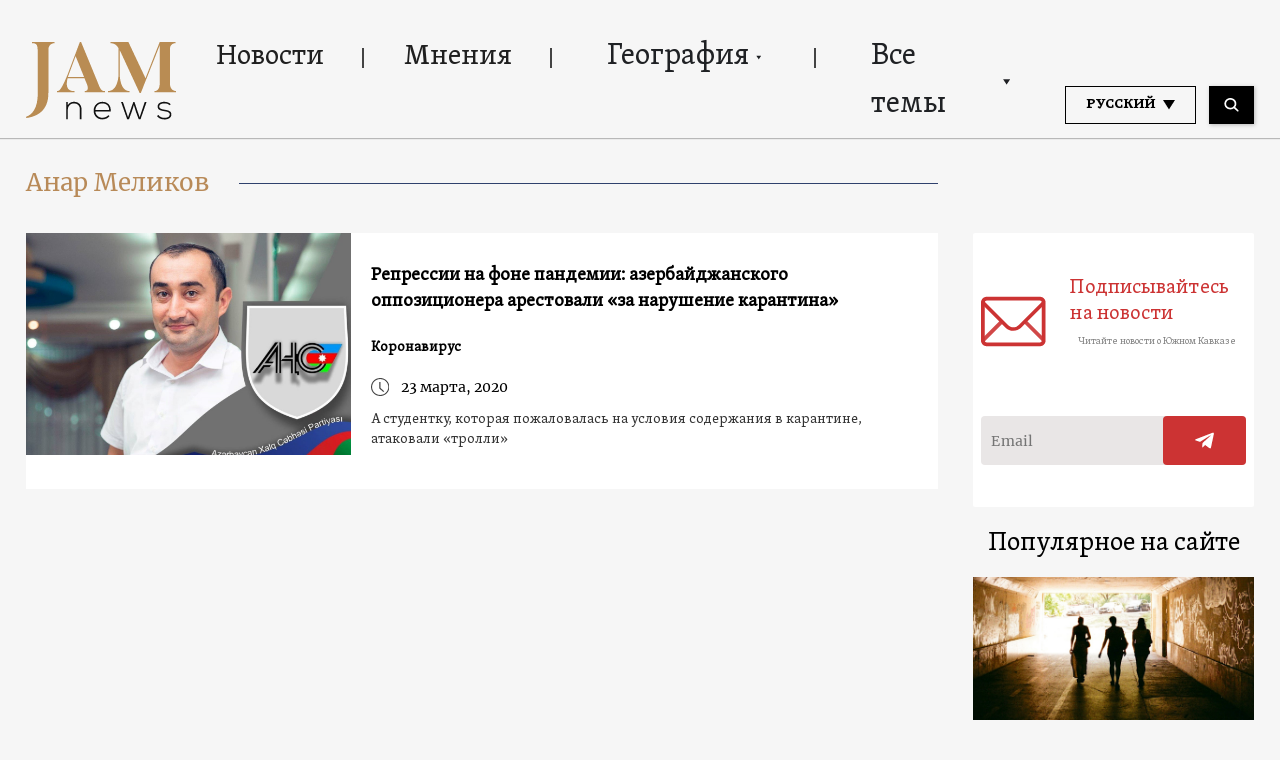

--- FILE ---
content_type: text/html; charset=UTF-8
request_url: https://jam-news.net/ru/tag/%D0%B0%D0%BD%D0%B0%D1%80-%D0%BC%D0%B5%D0%BB%D0%B8%D0%BA%D0%BE%D0%B2/
body_size: 15338
content:
<!doctype html>
<html lang="ru-RU">
  <head>
  <meta charset="utf-8">
  <meta http-equiv="x-ua-compatible" content="ie=edge">
  <meta name="viewport" content="width=device-width, initial-scale=1, shrink-to-fit=no">
  <link rel="apple-touch-icon" sizes="180x180" href="https://jam-news.net/app/themes/jamnews/resources/assets/images/favicons/apple-touch-icon.png">
	<link rel="icon" type="image/png" sizes="32x32" href="https://jam-news.net/app/themes/jamnews/resources/assets/images/favicons/favicon-32x32.png">
	<link rel="icon" type="image/png" sizes="16x16" href="https://jam-news.net/app/themes/jamnews/resources/assets/images/favicons/favicon-16x16.png">
	<link rel="manifest" href="https://jam-news.net/app/themes/jamnews/resources/assets/images/favicons/site.webmanifest">
	<link rel="mask-icon" href="https://jam-news.net/app/themes/jamnews/resources/assets/images/favicons/safari-pinned-tab.svg" color="#5bbad5">
	<link rel="shortcut icon" href="https://jam-news.net/app/themes/jamnews/resources/assets/images/favicons/favicon.ico">
	<meta name="msapplication-TileColor" content="#da532c">
	<meta name="msapplication-config" content="https://jam-news.net/app/themes/jamnews/resources/assets/images/favicons/browserconfig.xml">
	<meta name="theme-color" content="#ffffff">
	<meta name="yandex-verification" content="122ed3bede0aafe1" />
	<meta name="facebook-domain-verification" content="o002ihughy9wi1hsfxpne12oock2kq" />
  <!-- Google tag (gtag.js) -->
  <script async src="https://www.googletagmanager.com/gtag/js?id=G-H74E88T03B"></script>
  <script>
    window.dataLayer = window.dataLayer || [];
    function gtag(){dataLayer.push(arguments);}
    gtag('js', new Date());

    gtag('config', 'G-H74E88T03B');
  </script>

	<script async src="https://cdn.onthe.io/io.js/9fNHE2pEUnUz"></script>
 	<meta name='robots' content='index, follow, max-image-preview:large, max-snippet:-1, max-video-preview:-1' />

	<!-- This site is optimized with the Yoast SEO plugin v24.1 - https://yoast.com/wordpress/plugins/seo/ -->
	<title>Анар Меликов Archives</title>
	<link rel="canonical" href="https://jam-news.net/ru/tag/анар-меликов/" />
	<meta property="og:locale" content="ru_RU" />
	<meta property="og:type" content="article" />
	<meta property="og:title" content="Анар Меликов Archives" />
	<meta property="og:url" content="https://jam-news.net/ru/tag/анар-меликов/" />
	<meta property="og:site_name" content="JAMnews in Russian" />
	<meta name="twitter:card" content="summary_large_image" />
	<meta name="twitter:site" content="@JAMnewsCaucasus" />
	<script type="application/ld+json" class="yoast-schema-graph">{"@context":"https://schema.org","@graph":[{"@type":"CollectionPage","@id":"https://jam-news.net/ru/tag/%d0%b0%d0%bd%d0%b0%d1%80-%d0%bc%d0%b5%d0%bb%d0%b8%d0%ba%d0%be%d0%b2/","url":"https://jam-news.net/ru/tag/%d0%b0%d0%bd%d0%b0%d1%80-%d0%bc%d0%b5%d0%bb%d0%b8%d0%ba%d0%be%d0%b2/","name":"Анар Меликов Archives","isPartOf":{"@id":"https://jam-news.net/ru/#website"},"primaryImageOfPage":{"@id":"https://jam-news.net/ru/tag/%d0%b0%d0%bd%d0%b0%d1%80-%d0%bc%d0%b5%d0%bb%d0%b8%d0%ba%d0%be%d0%b2/#primaryimage"},"image":{"@id":"https://jam-news.net/ru/tag/%d0%b0%d0%bd%d0%b0%d1%80-%d0%bc%d0%b5%d0%bb%d0%b8%d0%ba%d0%be%d0%b2/#primaryimage"},"thumbnailUrl":"https://jam-news.net/app/uploads/2020/03/91216660_219264362524048_2418500323510321152_n.jpg","breadcrumb":{"@id":"https://jam-news.net/ru/tag/%d0%b0%d0%bd%d0%b0%d1%80-%d0%bc%d0%b5%d0%bb%d0%b8%d0%ba%d0%be%d0%b2/#breadcrumb"},"inLanguage":"ru-RU"},{"@type":"ImageObject","inLanguage":"ru-RU","@id":"https://jam-news.net/ru/tag/%d0%b0%d0%bd%d0%b0%d1%80-%d0%bc%d0%b5%d0%bb%d0%b8%d0%ba%d0%be%d0%b2/#primaryimage","url":"https://jam-news.net/app/uploads/2020/03/91216660_219264362524048_2418500323510321152_n.jpg","contentUrl":"https://jam-news.net/app/uploads/2020/03/91216660_219264362524048_2418500323510321152_n.jpg","width":1200,"height":924},{"@type":"BreadcrumbList","@id":"https://jam-news.net/ru/tag/%d0%b0%d0%bd%d0%b0%d1%80-%d0%bc%d0%b5%d0%bb%d0%b8%d0%ba%d0%be%d0%b2/#breadcrumb","itemListElement":[{"@type":"ListItem","position":1,"name":"Home","item":"https://jam-news.net/ru/"},{"@type":"ListItem","position":2,"name":"Анар Меликов"}]},{"@type":"WebSite","@id":"https://jam-news.net/ru/#website","url":"https://jam-news.net/ru/","name":"JAMnews in Russian","description":"Caucasus News, Politics and Society","publisher":{"@id":"https://jam-news.net/ru/#organization"},"potentialAction":[{"@type":"SearchAction","target":{"@type":"EntryPoint","urlTemplate":"https://jam-news.net/ru/?s={search_term_string}"},"query-input":{"@type":"PropertyValueSpecification","valueRequired":true,"valueName":"search_term_string"}}],"inLanguage":"ru-RU"},{"@type":"Organization","@id":"https://jam-news.net/ru/#organization","name":"JAMnews","url":"https://jam-news.net/ru/","logo":{"@type":"ImageObject","inLanguage":"ru-RU","@id":"https://jam-news.net/ru/#/schema/logo/image/","url":"https://jam-news.net/app/uploads/2020/05/JAM_w.jpg","contentUrl":"https://jam-news.net/app/uploads/2020/05/JAM_w.jpg","width":960,"height":960,"caption":"JAMnews"},"image":{"@id":"https://jam-news.net/ru/#/schema/logo/image/"},"sameAs":["https://www.facebook.com/JAMnewsInEnglish/","https://x.com/JAMnewsCaucasus","https://www.instagram.com/jam_news/","https://www.youtube.com/channel/UCXQbUCme2pykuZYXWHx4VPg"]}]}</script>
	<!-- / Yoast SEO plugin. -->


<link rel='dns-prefetch' href='//code.jquery.com' />
<link rel="alternate" type="application/rss+xml" title="JAMnews in Russian &raquo; Лента метки Анар Меликов" href="https://jam-news.net/ru/tag/%d0%b0%d0%bd%d0%b0%d1%80-%d0%bc%d0%b5%d0%bb%d0%b8%d0%ba%d0%be%d0%b2/feed/" />
<script type="text/javascript">
/* <![CDATA[ */
window._wpemojiSettings = {"baseUrl":"https:\/\/s.w.org\/images\/core\/emoji\/15.0.3\/72x72\/","ext":".png","svgUrl":"https:\/\/s.w.org\/images\/core\/emoji\/15.0.3\/svg\/","svgExt":".svg","source":{"concatemoji":"https:\/\/jam-news.net\/ru\/wp-includes\/js\/wp-emoji-release.min.js?ver=6.7"}};
/*! This file is auto-generated */
!function(i,n){var o,s,e;function c(e){try{var t={supportTests:e,timestamp:(new Date).valueOf()};sessionStorage.setItem(o,JSON.stringify(t))}catch(e){}}function p(e,t,n){e.clearRect(0,0,e.canvas.width,e.canvas.height),e.fillText(t,0,0);var t=new Uint32Array(e.getImageData(0,0,e.canvas.width,e.canvas.height).data),r=(e.clearRect(0,0,e.canvas.width,e.canvas.height),e.fillText(n,0,0),new Uint32Array(e.getImageData(0,0,e.canvas.width,e.canvas.height).data));return t.every(function(e,t){return e===r[t]})}function u(e,t,n){switch(t){case"flag":return n(e,"\ud83c\udff3\ufe0f\u200d\u26a7\ufe0f","\ud83c\udff3\ufe0f\u200b\u26a7\ufe0f")?!1:!n(e,"\ud83c\uddfa\ud83c\uddf3","\ud83c\uddfa\u200b\ud83c\uddf3")&&!n(e,"\ud83c\udff4\udb40\udc67\udb40\udc62\udb40\udc65\udb40\udc6e\udb40\udc67\udb40\udc7f","\ud83c\udff4\u200b\udb40\udc67\u200b\udb40\udc62\u200b\udb40\udc65\u200b\udb40\udc6e\u200b\udb40\udc67\u200b\udb40\udc7f");case"emoji":return!n(e,"\ud83d\udc26\u200d\u2b1b","\ud83d\udc26\u200b\u2b1b")}return!1}function f(e,t,n){var r="undefined"!=typeof WorkerGlobalScope&&self instanceof WorkerGlobalScope?new OffscreenCanvas(300,150):i.createElement("canvas"),a=r.getContext("2d",{willReadFrequently:!0}),o=(a.textBaseline="top",a.font="600 32px Arial",{});return e.forEach(function(e){o[e]=t(a,e,n)}),o}function t(e){var t=i.createElement("script");t.src=e,t.defer=!0,i.head.appendChild(t)}"undefined"!=typeof Promise&&(o="wpEmojiSettingsSupports",s=["flag","emoji"],n.supports={everything:!0,everythingExceptFlag:!0},e=new Promise(function(e){i.addEventListener("DOMContentLoaded",e,{once:!0})}),new Promise(function(t){var n=function(){try{var e=JSON.parse(sessionStorage.getItem(o));if("object"==typeof e&&"number"==typeof e.timestamp&&(new Date).valueOf()<e.timestamp+604800&&"object"==typeof e.supportTests)return e.supportTests}catch(e){}return null}();if(!n){if("undefined"!=typeof Worker&&"undefined"!=typeof OffscreenCanvas&&"undefined"!=typeof URL&&URL.createObjectURL&&"undefined"!=typeof Blob)try{var e="postMessage("+f.toString()+"("+[JSON.stringify(s),u.toString(),p.toString()].join(",")+"));",r=new Blob([e],{type:"text/javascript"}),a=new Worker(URL.createObjectURL(r),{name:"wpTestEmojiSupports"});return void(a.onmessage=function(e){c(n=e.data),a.terminate(),t(n)})}catch(e){}c(n=f(s,u,p))}t(n)}).then(function(e){for(var t in e)n.supports[t]=e[t],n.supports.everything=n.supports.everything&&n.supports[t],"flag"!==t&&(n.supports.everythingExceptFlag=n.supports.everythingExceptFlag&&n.supports[t]);n.supports.everythingExceptFlag=n.supports.everythingExceptFlag&&!n.supports.flag,n.DOMReady=!1,n.readyCallback=function(){n.DOMReady=!0}}).then(function(){return e}).then(function(){var e;n.supports.everything||(n.readyCallback(),(e=n.source||{}).concatemoji?t(e.concatemoji):e.wpemoji&&e.twemoji&&(t(e.twemoji),t(e.wpemoji)))}))}((window,document),window._wpemojiSettings);
/* ]]> */
</script>
<link rel='stylesheet' id='advanced-rich-text-tools-css' href='https://jam-news.net/app/plugins/advanced-rich-text-tools/index.css?ver=1730717359' type='text/css' media='all' />
<style id='wp-emoji-styles-inline-css' type='text/css'>

	img.wp-smiley, img.emoji {
		display: inline !important;
		border: none !important;
		box-shadow: none !important;
		height: 1em !important;
		width: 1em !important;
		margin: 0 0.07em !important;
		vertical-align: -0.1em !important;
		background: none !important;
		padding: 0 !important;
	}
</style>
<link rel='stylesheet' id='wp-block-library-css' href='https://jam-news.net/ru/wp-includes/css/dist/block-library/style.min.css?ver=6.7' type='text/css' media='all' />
<style id='classic-theme-styles-inline-css' type='text/css'>
/*! This file is auto-generated */
.wp-block-button__link{color:#fff;background-color:#32373c;border-radius:9999px;box-shadow:none;text-decoration:none;padding:calc(.667em + 2px) calc(1.333em + 2px);font-size:1.125em}.wp-block-file__button{background:#32373c;color:#fff;text-decoration:none}
</style>
<style id='global-styles-inline-css' type='text/css'>
:root{--wp--preset--aspect-ratio--square: 1;--wp--preset--aspect-ratio--4-3: 4/3;--wp--preset--aspect-ratio--3-4: 3/4;--wp--preset--aspect-ratio--3-2: 3/2;--wp--preset--aspect-ratio--2-3: 2/3;--wp--preset--aspect-ratio--16-9: 16/9;--wp--preset--aspect-ratio--9-16: 9/16;--wp--preset--color--black: #000000;--wp--preset--color--cyan-bluish-gray: #abb8c3;--wp--preset--color--white: #ffffff;--wp--preset--color--pale-pink: #f78da7;--wp--preset--color--vivid-red: #cf2e2e;--wp--preset--color--luminous-vivid-orange: #ff6900;--wp--preset--color--luminous-vivid-amber: #fcb900;--wp--preset--color--light-green-cyan: #7bdcb5;--wp--preset--color--vivid-green-cyan: #00d084;--wp--preset--color--pale-cyan-blue: #8ed1fc;--wp--preset--color--vivid-cyan-blue: #0693e3;--wp--preset--color--vivid-purple: #9b51e0;--wp--preset--gradient--vivid-cyan-blue-to-vivid-purple: linear-gradient(135deg,rgba(6,147,227,1) 0%,rgb(155,81,224) 100%);--wp--preset--gradient--light-green-cyan-to-vivid-green-cyan: linear-gradient(135deg,rgb(122,220,180) 0%,rgb(0,208,130) 100%);--wp--preset--gradient--luminous-vivid-amber-to-luminous-vivid-orange: linear-gradient(135deg,rgba(252,185,0,1) 0%,rgba(255,105,0,1) 100%);--wp--preset--gradient--luminous-vivid-orange-to-vivid-red: linear-gradient(135deg,rgba(255,105,0,1) 0%,rgb(207,46,46) 100%);--wp--preset--gradient--very-light-gray-to-cyan-bluish-gray: linear-gradient(135deg,rgb(238,238,238) 0%,rgb(169,184,195) 100%);--wp--preset--gradient--cool-to-warm-spectrum: linear-gradient(135deg,rgb(74,234,220) 0%,rgb(151,120,209) 20%,rgb(207,42,186) 40%,rgb(238,44,130) 60%,rgb(251,105,98) 80%,rgb(254,248,76) 100%);--wp--preset--gradient--blush-light-purple: linear-gradient(135deg,rgb(255,206,236) 0%,rgb(152,150,240) 100%);--wp--preset--gradient--blush-bordeaux: linear-gradient(135deg,rgb(254,205,165) 0%,rgb(254,45,45) 50%,rgb(107,0,62) 100%);--wp--preset--gradient--luminous-dusk: linear-gradient(135deg,rgb(255,203,112) 0%,rgb(199,81,192) 50%,rgb(65,88,208) 100%);--wp--preset--gradient--pale-ocean: linear-gradient(135deg,rgb(255,245,203) 0%,rgb(182,227,212) 50%,rgb(51,167,181) 100%);--wp--preset--gradient--electric-grass: linear-gradient(135deg,rgb(202,248,128) 0%,rgb(113,206,126) 100%);--wp--preset--gradient--midnight: linear-gradient(135deg,rgb(2,3,129) 0%,rgb(40,116,252) 100%);--wp--preset--font-size--small: 13px;--wp--preset--font-size--medium: 20px;--wp--preset--font-size--large: 36px;--wp--preset--font-size--x-large: 42px;--wp--preset--spacing--20: 0.44rem;--wp--preset--spacing--30: 0.67rem;--wp--preset--spacing--40: 1rem;--wp--preset--spacing--50: 1.5rem;--wp--preset--spacing--60: 2.25rem;--wp--preset--spacing--70: 3.38rem;--wp--preset--spacing--80: 5.06rem;--wp--preset--shadow--natural: 6px 6px 9px rgba(0, 0, 0, 0.2);--wp--preset--shadow--deep: 12px 12px 50px rgba(0, 0, 0, 0.4);--wp--preset--shadow--sharp: 6px 6px 0px rgba(0, 0, 0, 0.2);--wp--preset--shadow--outlined: 6px 6px 0px -3px rgba(255, 255, 255, 1), 6px 6px rgba(0, 0, 0, 1);--wp--preset--shadow--crisp: 6px 6px 0px rgba(0, 0, 0, 1);}:where(.is-layout-flex){gap: 0.5em;}:where(.is-layout-grid){gap: 0.5em;}body .is-layout-flex{display: flex;}.is-layout-flex{flex-wrap: wrap;align-items: center;}.is-layout-flex > :is(*, div){margin: 0;}body .is-layout-grid{display: grid;}.is-layout-grid > :is(*, div){margin: 0;}:where(.wp-block-columns.is-layout-flex){gap: 2em;}:where(.wp-block-columns.is-layout-grid){gap: 2em;}:where(.wp-block-post-template.is-layout-flex){gap: 1.25em;}:where(.wp-block-post-template.is-layout-grid){gap: 1.25em;}.has-black-color{color: var(--wp--preset--color--black) !important;}.has-cyan-bluish-gray-color{color: var(--wp--preset--color--cyan-bluish-gray) !important;}.has-white-color{color: var(--wp--preset--color--white) !important;}.has-pale-pink-color{color: var(--wp--preset--color--pale-pink) !important;}.has-vivid-red-color{color: var(--wp--preset--color--vivid-red) !important;}.has-luminous-vivid-orange-color{color: var(--wp--preset--color--luminous-vivid-orange) !important;}.has-luminous-vivid-amber-color{color: var(--wp--preset--color--luminous-vivid-amber) !important;}.has-light-green-cyan-color{color: var(--wp--preset--color--light-green-cyan) !important;}.has-vivid-green-cyan-color{color: var(--wp--preset--color--vivid-green-cyan) !important;}.has-pale-cyan-blue-color{color: var(--wp--preset--color--pale-cyan-blue) !important;}.has-vivid-cyan-blue-color{color: var(--wp--preset--color--vivid-cyan-blue) !important;}.has-vivid-purple-color{color: var(--wp--preset--color--vivid-purple) !important;}.has-black-background-color{background-color: var(--wp--preset--color--black) !important;}.has-cyan-bluish-gray-background-color{background-color: var(--wp--preset--color--cyan-bluish-gray) !important;}.has-white-background-color{background-color: var(--wp--preset--color--white) !important;}.has-pale-pink-background-color{background-color: var(--wp--preset--color--pale-pink) !important;}.has-vivid-red-background-color{background-color: var(--wp--preset--color--vivid-red) !important;}.has-luminous-vivid-orange-background-color{background-color: var(--wp--preset--color--luminous-vivid-orange) !important;}.has-luminous-vivid-amber-background-color{background-color: var(--wp--preset--color--luminous-vivid-amber) !important;}.has-light-green-cyan-background-color{background-color: var(--wp--preset--color--light-green-cyan) !important;}.has-vivid-green-cyan-background-color{background-color: var(--wp--preset--color--vivid-green-cyan) !important;}.has-pale-cyan-blue-background-color{background-color: var(--wp--preset--color--pale-cyan-blue) !important;}.has-vivid-cyan-blue-background-color{background-color: var(--wp--preset--color--vivid-cyan-blue) !important;}.has-vivid-purple-background-color{background-color: var(--wp--preset--color--vivid-purple) !important;}.has-black-border-color{border-color: var(--wp--preset--color--black) !important;}.has-cyan-bluish-gray-border-color{border-color: var(--wp--preset--color--cyan-bluish-gray) !important;}.has-white-border-color{border-color: var(--wp--preset--color--white) !important;}.has-pale-pink-border-color{border-color: var(--wp--preset--color--pale-pink) !important;}.has-vivid-red-border-color{border-color: var(--wp--preset--color--vivid-red) !important;}.has-luminous-vivid-orange-border-color{border-color: var(--wp--preset--color--luminous-vivid-orange) !important;}.has-luminous-vivid-amber-border-color{border-color: var(--wp--preset--color--luminous-vivid-amber) !important;}.has-light-green-cyan-border-color{border-color: var(--wp--preset--color--light-green-cyan) !important;}.has-vivid-green-cyan-border-color{border-color: var(--wp--preset--color--vivid-green-cyan) !important;}.has-pale-cyan-blue-border-color{border-color: var(--wp--preset--color--pale-cyan-blue) !important;}.has-vivid-cyan-blue-border-color{border-color: var(--wp--preset--color--vivid-cyan-blue) !important;}.has-vivid-purple-border-color{border-color: var(--wp--preset--color--vivid-purple) !important;}.has-vivid-cyan-blue-to-vivid-purple-gradient-background{background: var(--wp--preset--gradient--vivid-cyan-blue-to-vivid-purple) !important;}.has-light-green-cyan-to-vivid-green-cyan-gradient-background{background: var(--wp--preset--gradient--light-green-cyan-to-vivid-green-cyan) !important;}.has-luminous-vivid-amber-to-luminous-vivid-orange-gradient-background{background: var(--wp--preset--gradient--luminous-vivid-amber-to-luminous-vivid-orange) !important;}.has-luminous-vivid-orange-to-vivid-red-gradient-background{background: var(--wp--preset--gradient--luminous-vivid-orange-to-vivid-red) !important;}.has-very-light-gray-to-cyan-bluish-gray-gradient-background{background: var(--wp--preset--gradient--very-light-gray-to-cyan-bluish-gray) !important;}.has-cool-to-warm-spectrum-gradient-background{background: var(--wp--preset--gradient--cool-to-warm-spectrum) !important;}.has-blush-light-purple-gradient-background{background: var(--wp--preset--gradient--blush-light-purple) !important;}.has-blush-bordeaux-gradient-background{background: var(--wp--preset--gradient--blush-bordeaux) !important;}.has-luminous-dusk-gradient-background{background: var(--wp--preset--gradient--luminous-dusk) !important;}.has-pale-ocean-gradient-background{background: var(--wp--preset--gradient--pale-ocean) !important;}.has-electric-grass-gradient-background{background: var(--wp--preset--gradient--electric-grass) !important;}.has-midnight-gradient-background{background: var(--wp--preset--gradient--midnight) !important;}.has-small-font-size{font-size: var(--wp--preset--font-size--small) !important;}.has-medium-font-size{font-size: var(--wp--preset--font-size--medium) !important;}.has-large-font-size{font-size: var(--wp--preset--font-size--large) !important;}.has-x-large-font-size{font-size: var(--wp--preset--font-size--x-large) !important;}
:where(.wp-block-post-template.is-layout-flex){gap: 1.25em;}:where(.wp-block-post-template.is-layout-grid){gap: 1.25em;}
:where(.wp-block-columns.is-layout-flex){gap: 2em;}:where(.wp-block-columns.is-layout-grid){gap: 2em;}
:root :where(.wp-block-pullquote){font-size: 1.5em;line-height: 1.6;}
</style>
<link rel='stylesheet' id='contact-form-7-css' href='https://jam-news.net/app/plugins/contact-form-7/includes/css/styles.css?ver=5.9.8' type='text/css' media='all' />
<style id='contact-form-7-inline-css' type='text/css'>
.wpcf7 .wpcf7-recaptcha iframe {margin-bottom: 0;}.wpcf7 .wpcf7-recaptcha[data-align="center"] > div {margin: 0 auto;}.wpcf7 .wpcf7-recaptcha[data-align="right"] > div {margin: 0 0 0 auto;}
</style>
<link rel='stylesheet' id='dashicons-css' href='https://jam-news.net/ru/wp-includes/css/dashicons.min.css?ver=6.7' type='text/css' media='all' />
<link rel='stylesheet' id='post-views-counter-frontend-css' href='https://jam-news.net/app/plugins/post-views-counter/css/frontend.min.css?ver=1.4.7' type='text/css' media='all' />
<link rel='stylesheet' id='animate-css' href='https://jam-news.net/app/plugins/wp-quiz/assets/frontend/css/animate.css?ver=3.6.0' type='text/css' media='all' />
<link rel='stylesheet' id='wp-quiz-css' href='https://jam-news.net/app/plugins/wp-quiz/assets/frontend/css/wp-quiz.css?ver=2.0.10' type='text/css' media='all' />
<link rel='stylesheet' id='wi-popup-css' href='https://jam-news.net/app/plugins/wi-donation/includes/components/popup/css/popup.css?ver=1.3' type='text/css' media='all' />
<link rel='stylesheet' id='ms-main-css' href='https://jam-news.net/app/plugins/masterslider/public/assets/css/masterslider.main.css?ver=3.6.1' type='text/css' media='all' />
<link rel='stylesheet' id='ms-custom-css' href='https://jam-news.net/app/uploads/masterslider/custom.css?ver=49' type='text/css' media='all' />
<link rel='stylesheet' id='sage/main.css-css' href='https://jam-news.net/app/themes/jamnews/dist/styles/main_f94a9fcd.css' type='text/css' media='all' />
<!--n2css--><script type="text/javascript" src="https://code.jquery.com/jquery-3.4.1.min.js?ver=6.7" id="jquery-js"></script>
<script type="text/javascript" src="https://code.jquery.com/jquery-migrate-1.4.1.min.js?ver=6.7" id="jquery_migrate-js"></script>
<link rel="https://api.w.org/" href="https://jam-news.net/ru/wp-json/" /><link rel="alternate" title="JSON" type="application/json" href="https://jam-news.net/ru/wp-json/wp/v2/tags/5162" /><link rel="EditURI" type="application/rsd+xml" title="RSD" href="https://jam-news.net/ru/xmlrpc.php?rsd" />
<meta name="generator" content="WordPress 6.7" />
<script>var ms_grabbing_curosr='https://jam-news.net/app/plugins/masterslider/public/assets/css/common/grabbing.cur',ms_grab_curosr='https://jam-news.net/app/plugins/masterslider/public/assets/css/common/grab.cur';</script>
<meta name="generator" content="MasterSlider 3.6.1 - Responsive Touch Image Slider" />
 	<script>
	let decoded_title = "\u0420\u0435\u043f\u0440\u0435\u0441\u0441\u0438\u0438 \u043d\u0430 \u0444\u043e\u043d\u0435 \u043f\u0430\u043d\u0434\u0435\u043c\u0438\u0438: \u0430\u0437\u0435\u0440\u0431\u0430\u0439\u0434\u0436\u0430\u043d\u0441\u043a\u043e\u0433\u043e \u043e\u043f\u043f\u043e\u0437\u0438\u0446\u0438\u043e\u043d\u0435\u0440\u0430 \u0430\u0440\u0435\u0441\u0442\u043e\u0432\u0430\u043b\u0438 \u00ab\u0437\u0430 \u043d\u0430\u0440\u0443\u0448\u0435\u043d\u0438\u0435 \u043a\u0430\u0440\u0430\u043d\u0442\u0438\u043d\u0430\u00bb";
	let decoded_locale = "ru_RU";
	let ioUrl = "https:\/\/jam-news.net\/ru\/%d1%80%d0%b5%d0%bf%d1%80%d0%b5%d1%81%d1%81%d0%b8%d0%b8-%d0%bd%d0%b0-%d1%84%d0%be%d0%bd%d0%b5-%d0%bf%d0%b0%d0%bd%d0%b4%d0%b5%d0%bc%d0%b8%d0%b8-%d0%b0%d0%b7%d0%b5%d1%80%d0%b1%d0%b0%d0%b9%d0%b4%d0%b6\/";

	window._io_config = window._io_config || {};
	window._io_config["0.2.0"] = window._io_config["0.2.0"] || [];
	window._io_config["0.2.0"].push({
	    page_url: window.location.href,
	    page_url_canonical:  ioUrl,
	    page_title: decoded_title,
	    page_type: "default",
	    page_language: decoded_locale,
	    language_type: decoded_locale
	});

	</script>




 

<script>
!function(f,b,e,v,n,t,s)
{if(f.fbq)return;n=f.fbq=function(){n.callMethod?
n.callMethod.apply(n,arguments):n.queue.push(arguments)};
if(!f._fbq)f._fbq=n;n.push=n;n.loaded=!0;n.version='2.0';
n.queue=[];t=b.createElement(e);t.async=!0;
t.src=v;s=b.getElementsByTagName(e)[0];
s.parentNode.insertBefore(t,s)}(window, document,'script',
'https://connect.facebook.net/en_US/fbevents.js');
fbq('init', '221472186196818');
fbq('track', 'PageView');
</script>
<noscript><img height="1" width="1" style="display:none"
src="https://www.facebook.com/tr?id=221472186196818&ev=PageView&noscript=1"
/></noscript>


</head>
  <body class="archive tag tag-5162 _masterslider _msp_version_3.6.1 app-data index-data archive-data tag-data tag-5162-data tag-%d0%b0%d0%bd%d0%b0%d1%80-%d0%bc%d0%b5%d0%bb%d0%b8%d0%ba%d0%be%d0%b2-data">
        <script type="text/javascript">
      var assetsURL = 'https://jam-news.net/ru';
    </script>
    <header class="header wi-full-width uk-position-relative p-t-xl-30 p-t-md-24 p-t-sm-16 p-t-xs-8 p-b-md-0 p-b-xs-8">
  <div class="wi-container uk-flex uk-flex-between uk-flex-middle">
    <a href="https://jam-news.net/ru" class="jamnews-logo">
  <img src="https://jam-news.net/app/themes/jamnews/resources/assets/images/logo.svg" alt="Jamnews Logo" uk-img>
</a>
    <nav class="uk-flex uk-visible@m"  uk-navbar>
    <ul class="uk-navbar-nav">

    
              <a class="wi-oswald lh-xl-50 lh-lg-48 lh-md-44 lh-sm-44 list-item-color header-links uk-flex arrow-down  " href="https://jam-news.net/ru/category/%d0%bd%d0%be%d0%b2%d0%be%d1%81%d1%82%d0%b8/" target="" >
     
        Новости
      </a>
          
              <a class="wi-oswald lh-xl-50 lh-lg-48 lh-md-44 lh-sm-44 list-item-color header-links uk-flex arrow-down  " href="https://jam-news.net/ru/category/%d0%bc%d0%bd%d0%b5%d0%bd%d0%b8%d1%8f/" target="" >
     
        Мнения
      </a>
          
      
        <li class="uk-position-relative header-links">
  <a class="arrow-down wi-oswald lh-xl-50 lh-lg-48 lh-md-44 lh-sm-44 list-item-color uk-flex  " href="" target="">
    География
    <img src="https://jam-news.net/app/themes/jamnews/dist/images/icons-arrow-down_d515b172.svg" alt="icon" uk-svg>
  </a>
  <div class="uk-navbar-dropdown header-dropdown light-gray-background" uk-dropdown="pos: bottom-left;mode: hover">
  <ul class="uk-position-relative uk-nav uk-navbar-dropdown-nav">
    <img src="https://jam-news.net/app/themes/jamnews/resources/assets/images/dropdown-icon.svg" alt="" class="uk-position-absolute header-dropdown__icon" uk-img/>
          <li>
        <a class=" wi-oswald-light fs-xs-18 lh-xs-30 p-h-xs-15 light-gray-color" href="https://jam-news.net/ru/category/%d0%b3%d0%b5%d0%be%d0%b3%d1%80%d0%b0%d1%84%d0%b8%d1%8f/%d0%b0%d0%b7%d0%b5%d1%80%d0%b1%d0%b0%d0%b9%d0%b4%d0%b6%d0%b0%d0%bd/" target="" >
     
        Азербайджан
      </a>
      </li>
          <li>
        <a class=" wi-oswald-light fs-xs-18 lh-xs-30 p-h-xs-15 light-gray-color" href="https://jam-news.net/ru/category/%d0%b3%d0%b5%d0%be%d0%b3%d1%80%d0%b0%d1%84%d0%b8%d1%8f/%d0%b0%d1%80%d0%bc%d0%b5%d0%bd%d0%b8%d1%8f/" target="" >
     
        Армения
      </a>
      </li>
          <li>
        <a class=" wi-oswald-light fs-xs-18 lh-xs-30 p-h-xs-15 light-gray-color" href="https://jam-news.net/ru/category/%d0%b3%d0%b5%d0%be%d0%b3%d1%80%d0%b0%d1%84%d0%b8%d1%8f/%d0%b3%d1%80%d1%83%d0%b7%d0%b8%d1%8f/" target="" >
     
        Грузия
      </a>
      </li>
          <li>
        <a class=" wi-oswald-light fs-xs-18 lh-xs-30 p-h-xs-15 light-gray-color" href="https://jam-news.net/ru/category/%d0%b3%d0%b5%d0%be%d0%b3%d1%80%d0%b0%d1%84%d0%b8%d1%8f/%d1%80%d0%be%d1%81%d1%81%d0%b8%d1%8f/" target="" >
     
        Россия
      </a>
      </li>
          <li>
        <a class=" wi-oswald-light fs-xs-18 lh-xs-30 p-h-xs-15 light-gray-color" href="https://jam-news.net/ru/category/%d0%b3%d0%b5%d0%be%d0%b3%d1%80%d0%b0%d1%84%d0%b8%d1%8f/%d1%82%d1%83%d1%80%d1%86%d0%b8%d1%8f/" target="" >
     
        Турция
      </a>
      </li>
          <li>
        <a class=" wi-oswald-light fs-xs-18 lh-xs-30 p-h-xs-15 light-gray-color" href="https://jam-news.net/ru/topic/украина/" target="" >
     
        Украина
      </a>
      </li>
          <li>
        <a class=" wi-oswald-light fs-xs-18 lh-xs-30 p-h-xs-15 light-gray-color" href="https://jam-news.net/ru/category/%d0%b3%d0%b5%d0%be%d0%b3%d1%80%d0%b0%d1%84%d0%b8%d1%8f/%d0%b0%d0%b1%d1%85%d0%b0%d0%b7%d0%b8%d1%8f/" target="" >
     
        Об Абхазии
      </a>
      </li>
          <li>
        <a class=" wi-oswald-light fs-xs-18 lh-xs-30 p-h-xs-15 light-gray-color" href="https://jam-news.net/ru/category/%d0%b3%d0%b5%d0%be%d0%b3%d1%80%d0%b0%d1%84%d0%b8%d1%8f/%d1%8e%d0%b6%d0%bd%d0%b0%d1%8f-%d0%be%d1%81%d0%b5%d1%82%d0%b8%d1%8f/" target="" >
     
        О Южной Осетии
      </a>
      </li>
          <li>
        <a class=" wi-oswald-light fs-xs-18 lh-xs-30 p-h-xs-15 light-gray-color" href="https://jam-news.net/ru/category/%d0%b3%d0%b5%d0%be%d0%b3%d1%80%d0%b0%d1%84%d0%b8%d1%8f/%d1%87%d1%82%d0%be-%d0%bf%d0%b8%d1%88%d1%83%d1%82-%d0%b2-%d0%bc%d0%b8%d1%80%d0%b5/" target="" >
     
        Что пишут в мире
      </a>
      </li>
      </ul>
</div>
</li>
          
      
        <li class="uk-position-relative header-links">
  <a class="arrow-down wi-oswald lh-xl-50 lh-lg-48 lh-md-44 lh-sm-44 list-item-color uk-flex  " href="" target="">
    Все темы
    <img src="https://jam-news.net/app/themes/jamnews/dist/images/icons-arrow-down_d515b172.svg" alt="icon" uk-svg>
  </a>
  <div class="uk-navbar-dropdown header-dropdown light-gray-background" uk-dropdown="pos: bottom-left;mode: hover">
  <ul class="uk-position-relative uk-nav uk-navbar-dropdown-nav">
    <img src="https://jam-news.net/app/themes/jamnews/resources/assets/images/dropdown-icon.svg" alt="" class="uk-position-absolute header-dropdown__icon" uk-img/>
          <li>
        <a class=" wi-oswald-light fs-xs-18 lh-xs-30 p-h-xs-15 light-gray-color" href="https://jam-news.net/ru/topic/%d0%bf%d1%80%d0%be%d1%82%d0%b5%d1%81%d1%82%d1%8b-%d0%b2-%d0%b3%d1%80%d1%83%d0%b7%d0%b8%d0%b8/" target="" >
     
        Протесты в Грузии
      </a>
      </li>
          <li>
        <a class=" wi-oswald-light fs-xs-18 lh-xs-30 p-h-xs-15 light-gray-color" href="https://jam-news.net/ru/topic/%d0%b0%d0%b7%d0%b5%d1%80%d0%b1%d0%b0%d0%b9%d0%b4%d0%b6%d0%b0%d0%bd-%d0%b0%d1%80%d0%bc%d0%b5%d0%bd%d0%b8%d1%8f-%d0%b2%d0%b7%d0%b0%d0%b8%d0%bc%d0%be%d0%be%d1%82%d0%bd%d0%be%d1%88%d0%b5%d0%bd%d0%b8/" target="" >
     
        Азербайджан-Армения
      </a>
      </li>
          <li>
        <a class=" wi-oswald-light fs-xs-18 lh-xs-30 p-h-xs-15 light-gray-color" href="https://jam-news.net/ru/topic/%d0%b0%d1%80%d0%bc%d0%b5%d0%bd%d0%b8%d1%8f-%d0%b5%d1%81/" target="" >
     
        Армения-ЕС
      </a>
      </li>
          <li>
        <a class=" wi-oswald-light fs-xs-18 lh-xs-30 p-h-xs-15 light-gray-color" href="https://jam-news.net/ru/topic/%d0%b0%d0%b7%d0%b5%d1%80%d0%b1%d0%b0%d0%b9%d0%b4%d0%b6%d0%b0%d0%bd-%d1%80%d0%be%d1%81%d1%81%d0%b8%d1%8f/" target="" >
     
        Азербайджан-Россия
      </a>
      </li>
          <li>
        <a class=" wi-oswald-light fs-xs-18 lh-xs-30 p-h-xs-15 light-gray-color" href="https://jam-news.net/ru/topic/%d0%b0%d0%b1%d1%85%d0%b0%d0%b7%d0%b8%d1%8f-%d1%80%d0%be%d1%81%d1%81%d0%b8%d1%8f/" target="" >
     
        Абхазия-Россия
      </a>
      </li>
          <li>
        <a class=" wi-oswald-light fs-xs-18 lh-xs-30 p-h-xs-15 light-gray-color" href="https://jam-news.net/ru/topic/%d0%b2%d0%be%d0%b9%d0%bd%d0%b0-%d0%b2-%d1%83%d0%ba%d1%80%d0%b0%d0%b8%d0%bd%d0%b5/" target="" >
     
        Война в Украине
      </a>
      </li>
          <li>
        <a class=" wi-oswald-light fs-xs-18 lh-xs-30 p-h-xs-15 light-gray-color" href="https://jam-news.net/ru/category/multimedia/" target="" >
     
        Фото / Видео
      </a>
      </li>
          <li>
        <a class=" wi-oswald-light fs-xs-18 lh-xs-30 p-h-xs-15 light-gray-color" href="https://geabconflict.net/ru/" target="" >
     
        Грузино-абхазский контекст
      </a>
      </li>
          <li>
        <a class=" wi-oswald-light fs-xs-18 lh-xs-30 p-h-xs-15 light-gray-color" href="https://jam-news.net/ru/%d1%82%d0%b5%d0%bc%d0%b0%d1%82%d0%b8%d1%87%d0%b5%d1%81%d0%ba%d0%b8%d0%b5-%d1%81%d1%82%d1%80%d0%b0%d0%bd%d0%b8%d1%86%d1%8b/" target="" >
     
        Другие темы
      </a>
      </li>
      </ul>
</div>
</li>
             </ul>
  </nav>



    <div class="uk-hidden@m language-changer uk-flex uk-flex-between uk-flex-middle">
      <div class="wi-lang-changer uk-position-relative p-l-xs-">
  <div class="wi-lang-changer-inner p-v-xs-8 p-h-xs-20">
    <div class="active-lang">
      <div class="uk-flex uk-flex-center uk-flex-middle">
        <span class="uk-display-inline-block m-r-xs-8 fs-xs-14 lh-xs-20 text-color-blue uk-text-uppercase wi-HelveticaNeue-bold">
          РУССКИЙ
        </span>
         <img src="https://jam-news.net/app/themes/jamnews/resources/assets/images/langChangerArrow.svg" alt="arrow icon" class="" uk-img/>
      </div>
    </div>
    <ul class="uk-list uk-position-absolute uk-position-top-left uk-position-top-right uk-position-z-index uk-background-primary uk-flex uk-flex-wrap lang-list-box">
       <li class="uk-width-1-1 uk-text-center  m-t-xs-0">
        <a href="/" class="fs-xs-13 lh-xs-20 uk-display-block p-v-xs-6 p-v-sm-8 p-l-sm-12 p-l-xs-6 p-r-xs-6 uk-text-left uk-text-uppercase wi-HelveticaNeue-bold">ENGLISH</a>
      </li>
      <li class="uk-width-1-1 uk-text-center  m-t-xs-0">
        <a href="/ge" class="fs-xs-13 lh-xs-20 p-v-xs-6 p-v-sm-8 p-l-sm-12 p-l-xs-6 p-r-xs-6 uk-text-left uk-display-block uk-text-uppercase">ქართული</a>
      </li>
      <li class="uk-width-1-1 uk-text-center  m-t-xs-0">
        <a href="/am" class="fs-xs-13 lh-xs-20 p-v-xs-6 p-v-sm-8 p-l-sm-12 p-l-xs-6 p-r-xs-6 uk-text-left uk-display-block uk-text-uppercase wi-HelveticaNeue-bold">ՀԱՅԵՐԵՆ</a>
      </li>
      <li class="uk-width-1-1 uk-text-center  m-t-xs-0">
        <a href="/az" class="fs-xs-13 lh-xs-20 p-v-xs-6 p-v-sm-8 p-l-sm-12 p-l-xs-6 p-r-xs-6 uk-text-left uk-display-block uk-text-uppercase wi-sans-serif">AZƏRBAYCANCA</a>
      </li>
      <li class="uk-width-1-1 uk-text-center m-t-xs-0 uk-hidden">
        <a href="/ru" class="fs-xs-13 lh-xs-20 p-v-xs-6 p-v-sm-8 p-l-sm-12 p-l-xs-6 p-r-xs-6 uk-text-left uk-display-block uk-text-uppercase wi-HelveticaNeue-bold">РУССКИЙ</a>
      </li>
    </ul>
  </div>
</div>
      <div class="header-support-button uk-invisible">
	  <a target='' href="https://jam-news.net/ru/%d0%bf%d0%be%d0%b4%d0%b4%d0%b5%d1%80%d0%b6%d0%b8%d1%82%d0%b5-%d0%bd%d0%b0%d1%81/">
	    Поддержите нас
	  </a>
	</div>
    </div>
    <div class="min-content uk-visible@m uk-flex uk-flex-right uk-flex-wrap">
        <div class="header-support-button uk-invisible">
	  <a target='' href="https://jam-news.net/ru/%d0%bf%d0%be%d0%b4%d0%b4%d0%b5%d1%80%d0%b6%d0%b8%d1%82%d0%b5-%d0%bd%d0%b0%d1%81/">
	    Поддержите нас
	  </a>
	</div>
        <div class="uk-flex uk-flex-between">
          <div class="uk-width-1-1 uk-flex-right uk-flex">
            <div class="wi-lang-changer uk-position-relative">
  <div class="wi-lang-changer-inner p-v-xs-8 p-h-xs-20">
    <div class="active-lang">
      <div class="uk-flex uk-flex-center uk-flex-middle">
        <span class="uk-display-inline-block m-r-xs-8 fs-xs-14 lh-xs-20 text-color-black uk-text-uppercase wi-HelveticaNeue-bold">
          РУССКИЙ
        </span>
         <img src="https://jam-news.net/app/themes/jamnews/resources/assets/images/langChangerArrow.svg" alt="arrow icon" class="" uk-img/>
      </div>
    </div>
    <ul class="uk-list uk-position-absolute uk-position-top-left uk-position-top-right uk-position-z-index uk-background-primary uk-flex uk-flex-wrap lang-list-box">
       <li class="uk-width-1-1 uk-text-center  m-t-xs-0">
        <a href="/" class="fs-xs-13 lh-xs-20 uk-display-block p-v-xs-6 p-v-sm-8 p-l-sm-12 p-l-xs-6 p-r-xs-6 uk-text-left uk-text-uppercase wi-HelveticaNeue-bold text-color-black">ENGLISH</a>
      </li>
      <li class="uk-width-1-1 uk-text-center  m-t-xs-0">
        <a href="/ge" class="fs-xs-13 lh-xs-20 p-v-xs-6 p-v-sm-8 p-l-sm-12 p-l-xs-6 p-r-xs-6 uk-text-left uk-display-block uk-text-uppercase wi-HelveticaNeue-bold text-color-black">ქართული</a>
      </li>
      <li class="uk-width-1-1 uk-text-center  m-t-xs-0">
        <a href="/am" class="fs-xs-13 lh-xs-20 p-v-xs-6 p-v-sm-8 p-l-sm-12 p-l-xs-6 p-r-xs-6 uk-text-left uk-display-block uk-text-uppercase wi-HelveticaNeue-bold text-color-black">ՀԱՅԵՐԵՆ</a>
      </li>
      <li class="uk-width-1-1 uk-text-center  m-t-xs-0">
        <a href="/az" class="fs-xs-13 lh-xs-20 p-v-xs-6 p-v-sm-8 p-l-sm-12 p-l-xs-6 p-r-xs-10 uk-text-left uk-display-block uk-text-uppercase wi-sans-serif text-color-black">AZƏRBAYCANCA</a>
      </li>
      <li class="uk-width-1-1 uk-text-center m-t-xs-0 uk-hidden">
        <a href="/ru" class="fs-xs-13 lh-xs-20 p-v-xs-6 p-v-sm-8 p-l-sm-12 p-l-xs-6 p-r-xs-6 uk-text-left uk-display-block uk-text-uppercase wi-HelveticaNeue-bold text-color-black">РУССКИЙ</a>
      </li>
    </ul>
  </div>
</div>
          </div>
          <div class="header-search-box m-b-xs-18">
            <a id="headerSearchButton" class="uk-navbar-toggle header-search__btn" href="#">
              <svg width="21" height="19" viewBox="0 0 21 19" fill="none" xmlns="http://www.w3.org/2000/svg">
              <path d="M20.1935 16.5742L15.6596 12.4079C16.7511 11.0725 17.3404 9.44718 17.3384 7.77709C17.3384 3.51118 13.5615 0.0405273 8.9192 0.0405273C4.27688 0.0405273 0.5 3.51118 0.5 7.77709C0.5 12.043 4.27688 15.5137 8.9192 15.5137C10.7367 15.5155 12.5054 14.974 13.9586 13.9709L18.4925 18.1372C18.722 18.3258 19.0213 18.4264 19.329 18.4185C19.6367 18.4106 19.9295 18.2947 20.1472 18.0947C20.3648 17.8947 20.4909 17.6256 20.4995 17.3429C20.5081 17.0601 20.3986 16.785 20.1935 16.5742ZM2.90549 7.77709C2.90549 6.68413 3.25818 5.61571 3.91898 4.70694C4.57977 3.79818 5.51899 3.08988 6.61785 2.67162C7.71671 2.25337 8.92587 2.14393 10.0924 2.35716C11.259 2.57038 12.3305 3.09669 13.1715 3.86953C14.0126 4.64238 14.5853 5.62704 14.8174 6.699C15.0494 7.77096 14.9303 8.88208 14.4751 9.89184C14.02 10.9016 13.2492 11.7647 12.2602 12.3719C11.2713 12.9791 10.1086 13.3032 8.9192 13.3032C7.32485 13.3014 5.79635 12.7187 4.66897 11.6827C3.5416 10.6467 2.9074 9.24217 2.90549 7.77709Z" fill="white"/>
              </svg>
            </a>
            <div class="uk-drop" uk-drop="mode: click; pos: left-center; offset: 0">
                <form id="searchForm" class="uk-search uk-search-navbar uk-width-1-1" action="https://jam-news.net/ru/">
                    <input class="uk-search-input header-search__input" name="s" type="search" autofocus>
                </form>
            </div>
          </div>
        </div>
    </div>
    <a href="#offcanvas-usage" uk-toggle class="uk-hidden@m">
      <img src="https://jam-news.net/app/themes/jamnews/resources/assets/images/hamburger-menu.svg" alt="" class="" uk-img/>
    </a>
    <div id="offcanvas-usage" uk-offcanvas>
      <div class="uk-offcanvas-bar">
        <button class="uk-offcanvas-close" type="button" uk-close></button>
        <div class="header-search-box m-t-xs-50">
          <form id="searchForm" class="uk-search uk-flex uk-search-navbar uk-width-1-1" action="https://jam-news.net/ru/">
              <input class="uk-search-input header-search__input header-search__input-mobile uk-width-1-1" name="s" type="search">
              <input type="image" src="https://jam-news.net/app/themes/jamnews/resources/assets/images/search-btn.svg" class="background-blue search-button new-search-btn" >
          </form>
    </div>
        <ul class="mobile-menu m-t-xs-30">
                        <li class="mobile-menu__item">
            <a href="https://jam-news.net/ru/category/%d0%bd%d0%be%d0%b2%d0%be%d1%81%d1%82%d0%b8/">Новости</a>
          </li>
                                       <li class="mobile-menu__item">
            <a href="https://jam-news.net/ru/category/%d0%bc%d0%bd%d0%b5%d0%bd%d0%b8%d1%8f/">Мнения</a>
          </li>
                                                <li class="uk-position-relative header-links">
  <a class="arrow-down wi-oswald lh-xl-50 lh-lg-48 lh-md-44 lh-sm-44 list-item-color uk-flex  " href="javascript:void(0)" target="">
    География
    <img src="https://jam-news.net/app/themes/jamnews/dist/images/icons-arrow-down_d515b172.svg" alt="icon" uk-svg>
  </a>
  <div class="uk-navbar-dropdown header-dropdown light-gray-background" uk-dropdown="pos: bottom-left;mode: hover">
  <ul class="uk-position-relative uk-nav uk-navbar-dropdown-nav">
    <img src="https://jam-news.net/app/themes/jamnews/resources/assets/images/dropdown-icon.svg" alt="" class="uk-position-absolute header-dropdown__icon" uk-img/>
          <li>
        <a class=" wi-oswald-light fs-xs-18 lh-xs-30 p-h-xs-15 light-gray-color" href="https://jam-news.net/ru/category/%d0%b3%d0%b5%d0%be%d0%b3%d1%80%d0%b0%d1%84%d0%b8%d1%8f/%d0%b0%d0%b7%d0%b5%d1%80%d0%b1%d0%b0%d0%b9%d0%b4%d0%b6%d0%b0%d0%bd/" target="" >
     
        Азербайджан
      </a>
      </li>
          <li>
        <a class=" wi-oswald-light fs-xs-18 lh-xs-30 p-h-xs-15 light-gray-color" href="https://jam-news.net/ru/category/%d0%b3%d0%b5%d0%be%d0%b3%d1%80%d0%b0%d1%84%d0%b8%d1%8f/%d0%b0%d1%80%d0%bc%d0%b5%d0%bd%d0%b8%d1%8f/" target="" >
     
        Армения
      </a>
      </li>
          <li>
        <a class=" wi-oswald-light fs-xs-18 lh-xs-30 p-h-xs-15 light-gray-color" href="https://jam-news.net/ru/category/%d0%b3%d0%b5%d0%be%d0%b3%d1%80%d0%b0%d1%84%d0%b8%d1%8f/%d0%b3%d1%80%d1%83%d0%b7%d0%b8%d1%8f/" target="" >
     
        Грузия
      </a>
      </li>
          <li>
        <a class=" wi-oswald-light fs-xs-18 lh-xs-30 p-h-xs-15 light-gray-color" href="https://jam-news.net/ru/category/%d0%b3%d0%b5%d0%be%d0%b3%d1%80%d0%b0%d1%84%d0%b8%d1%8f/%d1%80%d0%be%d1%81%d1%81%d0%b8%d1%8f/" target="" >
     
        Россия
      </a>
      </li>
          <li>
        <a class=" wi-oswald-light fs-xs-18 lh-xs-30 p-h-xs-15 light-gray-color" href="https://jam-news.net/ru/category/%d0%b3%d0%b5%d0%be%d0%b3%d1%80%d0%b0%d1%84%d0%b8%d1%8f/%d1%82%d1%83%d1%80%d1%86%d0%b8%d1%8f/" target="" >
     
        Турция
      </a>
      </li>
          <li>
        <a class=" wi-oswald-light fs-xs-18 lh-xs-30 p-h-xs-15 light-gray-color" href="https://jam-news.net/ru/topic/украина/" target="" >
     
        Украина
      </a>
      </li>
          <li>
        <a class=" wi-oswald-light fs-xs-18 lh-xs-30 p-h-xs-15 light-gray-color" href="https://jam-news.net/ru/category/%d0%b3%d0%b5%d0%be%d0%b3%d1%80%d0%b0%d1%84%d0%b8%d1%8f/%d0%b0%d0%b1%d1%85%d0%b0%d0%b7%d0%b8%d1%8f/" target="" >
     
        Об Абхазии
      </a>
      </li>
          <li>
        <a class=" wi-oswald-light fs-xs-18 lh-xs-30 p-h-xs-15 light-gray-color" href="https://jam-news.net/ru/category/%d0%b3%d0%b5%d0%be%d0%b3%d1%80%d0%b0%d1%84%d0%b8%d1%8f/%d1%8e%d0%b6%d0%bd%d0%b0%d1%8f-%d0%be%d1%81%d0%b5%d1%82%d0%b8%d1%8f/" target="" >
     
        О Южной Осетии
      </a>
      </li>
          <li>
        <a class=" wi-oswald-light fs-xs-18 lh-xs-30 p-h-xs-15 light-gray-color" href="https://jam-news.net/ru/category/%d0%b3%d0%b5%d0%be%d0%b3%d1%80%d0%b0%d1%84%d0%b8%d1%8f/%d1%87%d1%82%d0%be-%d0%bf%d0%b8%d1%88%d1%83%d1%82-%d0%b2-%d0%bc%d0%b8%d1%80%d0%b5/" target="" >
     
        Что пишут в мире
      </a>
      </li>
      </ul>
</div>
</li>
                                        <li class="uk-position-relative header-links">
  <a class="arrow-down wi-oswald lh-xl-50 lh-lg-48 lh-md-44 lh-sm-44 list-item-color uk-flex  " href="javascript:void(0)" target="">
    Все темы
    <img src="https://jam-news.net/app/themes/jamnews/dist/images/icons-arrow-down_d515b172.svg" alt="icon" uk-svg>
  </a>
  <div class="uk-navbar-dropdown header-dropdown light-gray-background" uk-dropdown="pos: bottom-left;mode: hover">
  <ul class="uk-position-relative uk-nav uk-navbar-dropdown-nav">
    <img src="https://jam-news.net/app/themes/jamnews/resources/assets/images/dropdown-icon.svg" alt="" class="uk-position-absolute header-dropdown__icon" uk-img/>
          <li>
        <a class=" wi-oswald-light fs-xs-18 lh-xs-30 p-h-xs-15 light-gray-color" href="https://jam-news.net/ru/topic/%d0%bf%d1%80%d0%be%d1%82%d0%b5%d1%81%d1%82%d1%8b-%d0%b2-%d0%b3%d1%80%d1%83%d0%b7%d0%b8%d0%b8/" target="" >
     
        Протесты в Грузии
      </a>
      </li>
          <li>
        <a class=" wi-oswald-light fs-xs-18 lh-xs-30 p-h-xs-15 light-gray-color" href="https://jam-news.net/ru/topic/%d0%b0%d0%b7%d0%b5%d1%80%d0%b1%d0%b0%d0%b9%d0%b4%d0%b6%d0%b0%d0%bd-%d0%b0%d1%80%d0%bc%d0%b5%d0%bd%d0%b8%d1%8f-%d0%b2%d0%b7%d0%b0%d0%b8%d0%bc%d0%be%d0%be%d1%82%d0%bd%d0%be%d1%88%d0%b5%d0%bd%d0%b8/" target="" >
     
        Азербайджан-Армения
      </a>
      </li>
          <li>
        <a class=" wi-oswald-light fs-xs-18 lh-xs-30 p-h-xs-15 light-gray-color" href="https://jam-news.net/ru/topic/%d0%b0%d1%80%d0%bc%d0%b5%d0%bd%d0%b8%d1%8f-%d0%b5%d1%81/" target="" >
     
        Армения-ЕС
      </a>
      </li>
          <li>
        <a class=" wi-oswald-light fs-xs-18 lh-xs-30 p-h-xs-15 light-gray-color" href="https://jam-news.net/ru/topic/%d0%b0%d0%b7%d0%b5%d1%80%d0%b1%d0%b0%d0%b9%d0%b4%d0%b6%d0%b0%d0%bd-%d1%80%d0%be%d1%81%d1%81%d0%b8%d1%8f/" target="" >
     
        Азербайджан-Россия
      </a>
      </li>
          <li>
        <a class=" wi-oswald-light fs-xs-18 lh-xs-30 p-h-xs-15 light-gray-color" href="https://jam-news.net/ru/topic/%d0%b0%d0%b1%d1%85%d0%b0%d0%b7%d0%b8%d1%8f-%d1%80%d0%be%d1%81%d1%81%d0%b8%d1%8f/" target="" >
     
        Абхазия-Россия
      </a>
      </li>
          <li>
        <a class=" wi-oswald-light fs-xs-18 lh-xs-30 p-h-xs-15 light-gray-color" href="https://jam-news.net/ru/topic/%d0%b2%d0%be%d0%b9%d0%bd%d0%b0-%d0%b2-%d1%83%d0%ba%d1%80%d0%b0%d0%b8%d0%bd%d0%b5/" target="" >
     
        Война в Украине
      </a>
      </li>
          <li>
        <a class=" wi-oswald-light fs-xs-18 lh-xs-30 p-h-xs-15 light-gray-color" href="https://jam-news.net/ru/category/multimedia/" target="" >
     
        Фото / Видео
      </a>
      </li>
          <li>
        <a class=" wi-oswald-light fs-xs-18 lh-xs-30 p-h-xs-15 light-gray-color" href="https://geabconflict.net/ru/" target="" >
     
        Грузино-абхазский контекст
      </a>
      </li>
          <li>
        <a class=" wi-oswald-light fs-xs-18 lh-xs-30 p-h-xs-15 light-gray-color" href="https://jam-news.net/ru/%d1%82%d0%b5%d0%bc%d0%b0%d1%82%d0%b8%d1%87%d0%b5%d1%81%d0%ba%d0%b8%d0%b5-%d1%81%d1%82%d1%80%d0%b0%d0%bd%d0%b8%d1%86%d1%8b/" target="" >
     
        Другие темы
      </a>
      </li>
      </ul>
</div>
</li>
                 </ul>
    
    
  </div>
</header>
    <div class="wrap container" role="document">
      <div class="content">
        <main class="main">
          



<div class="wi-container">

  
    
    
          <div class="uk-grid" uk-grid>
        <div class="uk-width-3-4@m uk-width-1-1 uk-flex uk-flex-middle uk-flex-between">
          <h1 class="fs-xl-30 lh-xl-34 fs-xs-24 lh-xs-30 p-r-xl-50 p-r-md-30 p-r-xs-20 uk-display-inline-block archive-title   m-b-0 golden-color uk-text-normal">
	Анар Меликов
</h1>
          <span class="middle-line"></span>
        </div>
      </div>
    
    
    <div class="uk-grid" uk-grid>

      
      <div class="uk-width-3-4@m uk-width-1-1" data-vr-zone="Category listing">

        


        
        
                 <article class="uk-flex listing1-card uk-background-primary uk-position-relative m-b-sm-30 m-b-xs-10" data-vr-contentbox="Listing card" data-vr-contentbox-url=https://jam-news.net/ru/%d1%80%d0%b5%d0%bf%d1%80%d0%b5%d1%81%d1%81%d0%b8%d0%b8-%d0%bd%d0%b0-%d1%84%d0%be%d0%bd%d0%b5-%d0%bf%d0%b0%d0%bd%d0%b4%d0%b5%d0%bc%d0%b8%d0%b8-%d0%b0%d0%b7%d0%b5%d1%80%d0%b1%d0%b0%d0%b9%d0%b4%d0%b6/>
    <section class="listing1-card-img">
      <figure class="m-b-xs-0">
  <a class="" href="https://jam-news.net/ru/%d1%80%d0%b5%d0%bf%d1%80%d0%b5%d1%81%d1%81%d0%b8%d0%b8-%d0%bd%d0%b0-%d1%84%d0%be%d0%bd%d0%b5-%d0%bf%d0%b0%d0%bd%d0%b4%d0%b5%d0%bc%d0%b8%d0%b8-%d0%b0%d0%b7%d0%b5%d1%80%d0%b1%d0%b0%d0%b9%d0%b4%d0%b6/">
    <img class="wi-ratio-img" src="https://jam-news.net/app/uploads/2020/03/91216660_219264362524048_2418500323510321152_n.jpg" alt="" uk-img />
  </a>
</figure>
        
            <section class="uk-position-absolute uk-position-top-right m-r-sm-14 m-t-sm-20 m-r-xs-4 m-t-xs-10 uk-flex uk-flex-between uk-flex-middle">
       
                 </section>
    </section>
    <section class="p-h-sm-20 p-t-sm-30 p-b-sm-12 p-t-xs-40 p-h-xs-12 p-b-xs-12 uk-width-expand uk-position-relative">

      <h2 data-vr-headline class="m-b-xl-20 m-b-sm-14 m-b-xs-10 p-b-xs-0">
  <a href="https://jam-news.net/ru/%d1%80%d0%b5%d0%bf%d1%80%d0%b5%d1%81%d1%81%d0%b8%d0%b8-%d0%bd%d0%b0-%d1%84%d0%be%d0%bd%d0%b5-%d0%bf%d0%b0%d0%bd%d0%b4%d0%b5%d0%bc%d0%b8%d0%b8-%d0%b0%d0%b7%d0%b5%d1%80%d0%b1%d0%b0%d0%b9%d0%b4%d0%b6/" class='fs-xl-20 lh-xl-28 fs-md-18 lh-md-26 fs-sm-16 lh-sm-24 fs-xs-14 lh-xs-20 wi-merriweather title-color-2 uk-text-normal listing1-card-title wi-merriweather-light'>Репрессии на фоне пандемии: азербайджанского оппозиционера арестовали «за нарушение карантина»</a>
</h2>


            
      
      <div class="card-topic-box">
                      <a class="card-topic" href="https://jam-news.net/ru/topic/%d0%ba%d0%be%d1%80%d0%be%d0%bd%d0%b0%d0%b2%d0%b8%d1%80%d1%83%d1%81/" target="" >
     
        Коронавирус
      </a>
                </div>

      

      <div class="m-v-xs-10">
        <time datetime="23 марта, 2020" class="fs-md-14 lh-md-20 fs-xs-12 lh-xs-14 light-gray-color listing1-card-time uk-position-relative p-l-xs-30 ">
  23 марта, 2020
</time>
      </div>

    <p class="fs-xl-16 lh-xl-22 fs-sm-14 lh-sm-20 fs-xs-12 lh-xs-18 title-color-2 listing1-card-desc wi-merriweather-light">
  А студентку, которая пожаловалась на условия содержания в карантине, атаковали «тролли» 

</p>
    </section>
</article>


        

        

      </div>

      
      <div class="uk-width-1-4 uk-visible@m">
        <section class="m-b-xs-24 wi-newsletter">
	  <!-- Begin Mailchimp Signup Form -->
	<div id="mc_embed_signup" class="container-newsletter">
	    	<form action="https://jam-news.us19.list-manage.com/subscribe/post?u=b402c20b6a96e9336e15fe63f&amp;id=fb8a207c81" method="post" id="mc-embedded-subscribe-form" name="mc-embedded-subscribe-form" class="validate" target="_blank" novalidate>
			    <div id="mc_embed_signup_scroll">

		    	<div class="newsletter-upper uk-flex m-b-xs-40">
    <img src="https://jam-news.net/app/themes/jamnews/resources/assets/images/newsletter.svg" alt="" class="" uk-img/>
    <div class="m-l-xs-24 m-t-xs-8">
	    <h2 class="newsletter-title wi-merriweather fs-xs-16 fs-md-18 fs-lg-20 lh-xs-26 m-b-xs-8 color-red">
	Подписывайтесь на новости
</h2>
	    <p class="wi-merriweather fs-xs-10 lh-xs-14 m-l-xs-8 color-gray">
  Читайте новости о Южном Кавказе
</p>
	</div>
</div>
				<div class="mc-field-group">
					<div class="uk-position-relative">
	<input type="email" value="" name="EMAIL" class="required email wi-newsletter-input" id="mce-EMAIL" placeholder="Email">
	<input type="image" src="https://jam-news.net/app/themes/jamnews/resources'/assets/images/newsletter-input-icon.svg'" name="subscribe" id="mc-embedded-subscribe" class="button uk-position-absolute wi-newsletter-submit">
</div>				</div>

				<div id="mce-responses" class="clear">
					<div class="response" id="mce-error-response" style="display:none"></div>
					<div class="response" id="mce-success-response" style="display:none"></div>
				</div>    <!-- real people should not fill this in and expect good things - do not remove this or risk form bot signups-->
			    <div style="position: absolute; left: -5000px;" aria-hidden="true"><input type="text" name="b_f74c827b1a9bb0ce5875cd075_661e751238" tabindex="-1" value=""></div>
		    </div>
		</form>
	</div>

  <script type='text/javascript' src='https://jam-news.net/app/themes/jamnews/libraries/mc-validate.js'></script>

    <script type='text/javascript'>(function($) {window.fnames = new Array(); window.ftypes = new Array();fnames[0]='EMAIL';ftypes[0]='email';}(jQuery));var $mcj = jQuery.noConflict(true);

    $mcj.extend($mcj.validator.messages, {
      required: "Эта графа обязательна для заполнения.",
      remote: "Пожалуйста, измените эту графу.",
      email: "Пожалуйста, введите действующий адрес электронной почты",
      url: "Пожалуйста, введите действительный URL",
      date: "Пожалуйста, введите действительную дату",
      dateISO: "Пожалуйста, введите действительную дату (ISO).",
      number: "Пожалуйста, введите действительный номер",
      digits: "Пожалуйста, введите только цифры",
      creditcard: "გთხოვთ შეიყვანოთ ბარათის სწორი მონაცემები",
      equalTo: "Пожалуйста, введите то же еще раз",
      accept: "Please enter a value with a valid extension.",
      maxlength: $mcj.validator.format("Please enter no more than {0} characters."),
      minlength: $mcj.validator.format("Please enter at least {0} characters."),
      rangelength: $mcj.validator.format("Please enter a value between {0} and {1} characters long."),
      range: $mcj.validator.format("Please enter a value between {0} and {1}."),
      max: $mcj.validator.format("Please enter a value less than or equal to {0}."),
      min: $mcj.validator.format("Please enter a value greater than or equal to {0}."),
      mc_birthday: "Please enter a valid month and day.",
      mc_date: "Please enter a valid date.",
      mc_phone: "Please enter a valid phone number.",
    });

    </script>
  <!--End mc_embed_signup-->
</section>

  <section class="m-b-xs-30" data-vr-zone="Most read sidebar">
    <div class="uk-text-center">
      <h2 class="fs-xl-28 lh-xl-28 fs-lg-26 lh-lg-26 fs-xs-20 lh-xs-20   wi-merriweather m-b-xl-28 m-b-lg-20 m-b-md-16 m-b-xs-10 blue-color-2 uk-text-light">
	Популярное на сайте
</h2>
    </div>
    <article class="uk-background-primary sidebar-card uk-position-relative" data-vr-contentbox="Sidebar card with Image" data-vr-contentbox-url="https://jam-news.net/ru/%d0%bd%d0%be%d0%b2%d0%be%d1%81%d1%82%d0%b8-%d0%b0%d0%b7%d0%b5%d1%80%d0%b1%d0%b0%d0%b9%d0%b4%d0%b6%d0%b0%d0%bd-%d0%b0%d1%80%d0%bc%d0%b5%d0%bd%d0%b8%d0%b8-%d0%b3%d1%80%d1%83%d0%b7%d0%b8%d0%b8/">

    
          <figure class="m-b-xs-0 sidebar-card-img">
  <a class="" href="https://jam-news.net/ru/%d0%bd%d0%be%d0%b2%d0%be%d1%81%d1%82%d0%b8-%d0%b0%d0%b7%d0%b5%d1%80%d0%b1%d0%b0%d0%b9%d0%b4%d0%b6%d0%b0%d0%bd-%d0%b0%d1%80%d0%bc%d0%b5%d0%bd%d0%b8%d0%b8-%d0%b3%d1%80%d1%83%d0%b7%d0%b8%d0%b8/">
    <img class="wi-ratio-img" src="https://jam-news.net/app/uploads/2025/10/richard-stachmann-kMA5hQfrvSI-unsplash.jpg" alt="" uk-img />
  </a>
</figure>
    
    <section>
      <h3 data-vr-headline class="m-b-xs-0">
  <a href="https://jam-news.net/ru/%d0%bd%d0%be%d0%b2%d0%be%d1%81%d1%82%d0%b8-%d0%b0%d0%b7%d0%b5%d1%80%d0%b1%d0%b0%d0%b9%d0%b4%d0%b6%d0%b0%d0%bd-%d0%b0%d1%80%d0%bc%d0%b5%d0%bd%d0%b8%d0%b8-%d0%b3%d1%80%d1%83%d0%b7%d0%b8%d0%b8/" class='fs-xl-18 lh-xl-28 fs-xs-16 lh-xs-24 wi-merriweather p-v-xs-12 p-h-xl-24 p-h-xs-14 light-gray-color uk-display-block uk-text-light sidebar-card-text'>Обзор главных событий в Грузии, Азербайджане, Армении за 27-31 октября, 2025</a>
</h3>
    </section>
</article>
    <article class="uk-background-primary sidebar-card uk-position-relative" data-vr-contentbox="Sidebar card without Image" data-vr-contentbox-url="https://jam-news.net/ru/%d0%bd%d0%be%d0%b2%d0%be%d1%81%d1%82%d0%b8-%d0%b0%d0%b7%d0%b5%d1%80%d0%b1%d0%b0%d0%b9%d0%b4%d0%b6%d0%b0%d0%bd-%d0%b0%d1%80%d0%bc%d0%b5%d0%bd%d0%b8%d0%b8-%d0%b3%d1%80%d1%83%d0%b7%d0%b8%d0%b8-3-7-%d0%bd/">

    
    
    <section>
      <h3 data-vr-headline class="m-b-xs-0">
  <a href="https://jam-news.net/ru/%d0%bd%d0%be%d0%b2%d0%be%d1%81%d1%82%d0%b8-%d0%b0%d0%b7%d0%b5%d1%80%d0%b1%d0%b0%d0%b9%d0%b4%d0%b6%d0%b0%d0%bd-%d0%b0%d1%80%d0%bc%d0%b5%d0%bd%d0%b8%d0%b8-%d0%b3%d1%80%d1%83%d0%b7%d0%b8%d0%b8-3-7-%d0%bd/" class='fs-xl-18 lh-xl-28 fs-xs-16 lh-xs-24 wi-merriweather p-v-xs-12 p-h-xl-24 p-h-xs-14 light-gray-color uk-display-block uk-text-light sidebar-card-text'>Что происходит сегодня в Грузии, Армении, Азербайджане, все события. Live</a>
</h3>
    </section>
</article>
    <article class="uk-background-primary sidebar-card uk-position-relative" data-vr-contentbox="Sidebar card without Image" data-vr-contentbox-url="https://jam-news.net/ru/%d1%87%d0%b5%d1%80%d0%bd%d1%8b%d0%b5-%d0%bf%d0%b8%d0%b0%d1%80%d1%89%d0%b8%d0%ba%d0%b8-%d0%b0%d0%b7%d0%b5%d1%80%d0%b1%d0%b0%d0%b9%d0%b4%d0%b6%d0%b0%d0%bd%d1%81%d0%ba%d0%be%d0%b3%d0%be-%d0%bf%d1%80/">

    
    
    <section>
      <h3 data-vr-headline class="m-b-xs-0">
  <a href="https://jam-news.net/ru/%d1%87%d0%b5%d1%80%d0%bd%d1%8b%d0%b5-%d0%bf%d0%b8%d0%b0%d1%80%d1%89%d0%b8%d0%ba%d0%b8-%d0%b0%d0%b7%d0%b5%d1%80%d0%b1%d0%b0%d0%b9%d0%b4%d0%b6%d0%b0%d0%bd%d1%81%d0%ba%d0%be%d0%b3%d0%be-%d0%bf%d1%80/" class='fs-xl-18 lh-xl-28 fs-xs-16 lh-xs-24 wi-merriweather p-v-xs-12 p-h-xl-24 p-h-xs-14 light-gray-color uk-display-block uk-text-light sidebar-card-text'>Черные пиарщики азербайджанского правительства: Baku TV, Report и Аднан Ахмедзаде</a>
</h3>
    </section>
</article>
    <article class="uk-background-primary sidebar-card uk-position-relative" data-vr-contentbox="Sidebar card without Image" data-vr-contentbox-url="https://jam-news.net/ru/%d1%80%d0%be%d0%bb%d1%8c-%d0%bf%d1%80%d0%be%d0%b5%d0%ba%d1%82%d0%b0-%d0%bc%d0%b0%d1%80%d1%88%d1%80%d1%83%d1%82-%d1%82%d1%80%d0%b0%d0%bc%d0%bf%d0%b0-%d0%b2-%d1%80%d0%b5%d0%b3%d0%b8%d0%be/">

    
    
    <section>
      <h3 data-vr-headline class="m-b-xs-0">
  <a href="https://jam-news.net/ru/%d1%80%d0%be%d0%bb%d1%8c-%d0%bf%d1%80%d0%be%d0%b5%d0%ba%d1%82%d0%b0-%d0%bc%d0%b0%d1%80%d1%88%d1%80%d1%83%d1%82-%d1%82%d1%80%d0%b0%d0%bc%d0%bf%d0%b0-%d0%b2-%d1%80%d0%b5%d0%b3%d0%b8%d0%be/" class='fs-xl-18 lh-xl-28 fs-xs-16 lh-xs-24 wi-merriweather p-v-xs-12 p-h-xl-24 p-h-xs-14 light-gray-color uk-display-block uk-text-light sidebar-card-text'>«Подключение США к процессам на Южном Кавказе - серьезный шаг, не игра»: мнение</a>
</h3>
    </section>
</article>
    <article class="uk-background-primary sidebar-card uk-position-relative" data-vr-contentbox="Sidebar card without Image" data-vr-contentbox-url="https://jam-news.net/ru/%d0%b5%d1%80%d0%b5%d0%b2%d0%b0%d0%bd-%d0%be%d0%bf%d1%80%d0%be%d0%b2%d0%b5%d1%80%d0%b3%d0%b0%d0%b5%d1%82-%d0%b7%d0%b0%d1%8f%d0%b2%d0%bb%d0%b5%d0%bd%d0%b8%d1%8f-%d0%b0%d0%bb%d0%b8%d0%b5%d0%b2%d0%b0/">

    
    
    <section>
      <h3 data-vr-headline class="m-b-xs-0">
  <a href="https://jam-news.net/ru/%d0%b5%d1%80%d0%b5%d0%b2%d0%b0%d0%bd-%d0%be%d0%bf%d1%80%d0%be%d0%b2%d0%b5%d1%80%d0%b3%d0%b0%d0%b5%d1%82-%d0%b7%d0%b0%d1%8f%d0%b2%d0%bb%d0%b5%d0%bd%d0%b8%d1%8f-%d0%b0%d0%bb%d0%b8%d0%b5%d0%b2%d0%b0/" class='fs-xl-18 lh-xl-28 fs-xs-16 lh-xs-24 wi-merriweather p-v-xs-12 p-h-xl-24 p-h-xs-14 light-gray-color uk-display-block uk-text-light sidebar-card-text'>«Если заглянем в прошлое, то не увидим на картах Азербайджан»: реакция в Армении на заявления Алиева</a>
</h3>
    </section>
</article>
    </section>


<section class="m-b-xs-30" data-vr-zone="Latest News">
  <div class="uk-text-center">
          <h2  class="fs-xl-28 lh-xl-28 fs-lg-26 lh-lg-26 fs-xs-20 lh-xs-20   wi-merriweather m-b-xl-28 m-b-lg-20 m-b-md-16 m-b-xs-10 blue-color-2 uk-text-light">
  <a href="https://jam-news.net/ru/category/%d0%b4%d0%b5%d1%82%d0%b0%d0%bb%d1%8c%d0%bd%d0%be/%d0%bd%d0%be%d0%b2%d0%be%d1%81%d1%82%d0%b8/" class=''>Новости</a>
</h2>
      </div>
  <article class="uk-background-primary sidebar-card uk-position-relative" data-vr-contentbox="Sidebar card with Image" data-vr-contentbox-url="https://jam-news.net/ru/%d0%be%d0%b1%d1%80%d0%b0%d1%89%d0%b5%d0%bd%d0%b8%d0%b5-%d0%ba-%d0%b3%d0%be%d1%81%d1%81%d0%b5%d0%ba%d1%80%d0%b5%d1%82%d0%b0%d1%80%d1%8e-%d1%81%d1%88%d0%b0-%d0%bf%d0%be-%d0%bf%d0%be%d0%b2%d0%be%d0%b4/">

    
          <figure class="m-b-xs-0 sidebar-card-img">
  <a class="" href="https://jam-news.net/ru/%d0%be%d0%b1%d1%80%d0%b0%d1%89%d0%b5%d0%bd%d0%b8%d0%b5-%d0%ba-%d0%b3%d0%be%d1%81%d1%81%d0%b5%d0%ba%d1%80%d0%b5%d1%82%d0%b0%d1%80%d1%8e-%d1%81%d1%88%d0%b0-%d0%bf%d0%be-%d0%bf%d0%be%d0%b2%d0%be%d0%b4/">
    <img class="wi-ratio-img" src="https://jam-news.net/app/uploads/2025/11/Screenshot-2025-11-06-at-16.34.01.png" alt="Обращение к госсекретарю США по поводу Грузии" uk-img />
  </a>
</figure>
    
    <section>
      <h3 data-vr-headline class="m-b-xs-0">
  <a href="https://jam-news.net/ru/%d0%be%d0%b1%d1%80%d0%b0%d1%89%d0%b5%d0%bd%d0%b8%d0%b5-%d0%ba-%d0%b3%d0%be%d1%81%d1%81%d0%b5%d0%ba%d1%80%d0%b5%d1%82%d0%b0%d1%80%d1%8e-%d1%81%d1%88%d0%b0-%d0%bf%d0%be-%d0%bf%d0%be%d0%b2%d0%be%d0%b4/" class='fs-xl-18 lh-xl-28 fs-xs-16 lh-xs-24 wi-merriweather p-v-xs-12 p-h-xl-24 p-h-xs-14 light-gray-color uk-display-block uk-text-light sidebar-card-text'>У госсекретаря США требуют защитить американских госслужащих от нападок властей Грузии</a>
</h3>
    </section>
</article>
    <article class="uk-background-primary sidebar-card uk-position-relative" data-vr-contentbox="Sidebar card without Image" data-vr-contentbox-url="https://jam-news.net/ru/%d1%83%d0%b3%d0%be%d0%bb%d0%be%d0%b2%d0%bd%d0%be%d0%b5-%d0%b4%d0%b5%d0%bb%d0%be-%d0%bf%d1%80%d0%be%d1%82%d0%b8%d0%b2-%d0%be%d0%bf%d0%bf%d0%be%d0%b7%d0%b8%d1%86%d0%b8%d0%be%d0%bd%d0%b5%d1%80%d0%be/">

    
    
    <section>
      <h3 data-vr-headline class="m-b-xs-0">
  <a href="https://jam-news.net/ru/%d1%83%d0%b3%d0%be%d0%bb%d0%be%d0%b2%d0%bd%d0%be%d0%b5-%d0%b4%d0%b5%d0%bb%d0%be-%d0%bf%d1%80%d0%be%d1%82%d0%b8%d0%b2-%d0%be%d0%bf%d0%bf%d0%be%d0%b7%d0%b8%d1%86%d0%b8%d0%be%d0%bd%d0%b5%d1%80%d0%be/" class='fs-xl-18 lh-xl-28 fs-xs-16 lh-xs-24 wi-merriweather p-v-xs-12 p-h-xl-24 p-h-xs-14 light-gray-color uk-display-block uk-text-light sidebar-card-text'>«Преступления против государства». В Грузии начато уголовное преследование в отношении восьми лидеров оппозиции</a>
</h3>
    </section>
</article>
    <article class="uk-background-primary sidebar-card uk-position-relative" data-vr-contentbox="Sidebar card without Image" data-vr-contentbox-url="https://jam-news.net/ru/%d0%bc%d0%b8%d1%80-%d1%8d%d1%82%d0%be-%d0%bf%d1%80%d0%be-%d0%b2%d0%be%d0%b7%d0%bc%d0%be%d0%b6%d0%bd%d0%be%d1%81%d1%82%d1%8c-%d0%bf%d0%be%d0%b5%d1%85%d0%b0%d1%82%d1%8c-%d0%b8%d0%b7/">

    
    
    <section>
      <h3 data-vr-headline class="m-b-xs-0">
  <a href="https://jam-news.net/ru/%d0%bc%d0%b8%d1%80-%d1%8d%d1%82%d0%be-%d0%bf%d1%80%d0%be-%d0%b2%d0%be%d0%b7%d0%bc%d0%be%d0%b6%d0%bd%d0%be%d1%81%d1%82%d1%8c-%d0%bf%d0%be%d0%b5%d1%85%d0%b0%d1%82%d1%8c-%d0%b8%d0%b7/" class='fs-xl-18 lh-xl-28 fs-xs-16 lh-xs-24 wi-merriweather p-v-xs-12 p-h-xl-24 p-h-xs-14 light-gray-color uk-display-block uk-text-light sidebar-card-text'>«Мир — это про возможность поехать из Армении в Баку и из Азербайджана в Ереван» — Пашинян</a>
</h3>
    </section>
</article>
    <article class="uk-background-primary sidebar-card uk-position-relative" data-vr-contentbox="Sidebar card without Image" data-vr-contentbox-url="https://jam-news.net/ru/%d1%81%d0%b5%d1%80%d0%b3%d0%b5%d0%b9-%d1%88%d0%be%d0%b9%d0%b3%d1%83-%d0%be-%d0%bf%d1%80%d0%b0%d0%b2%d0%b8%d1%82%d0%b5%d0%bb%d1%8c%d1%81%d1%82%d0%b2%d0%b5-%d0%b3%d1%80%d1%83%d0%b7%d0%b8%d0%b8/">

    
    
    <section>
      <h3 data-vr-headline class="m-b-xs-0">
  <a href="https://jam-news.net/ru/%d1%81%d0%b5%d1%80%d0%b3%d0%b5%d0%b9-%d1%88%d0%be%d0%b9%d0%b3%d1%83-%d0%be-%d0%bf%d1%80%d0%b0%d0%b2%d0%b8%d1%82%d0%b5%d0%bb%d1%8c%d1%81%d1%82%d0%b2%d0%b5-%d0%b3%d1%80%d1%83%d0%b7%d0%b8%d0%b8/" class='fs-xl-18 lh-xl-28 fs-xs-16 lh-xs-24 wi-merriweather p-v-xs-12 p-h-xl-24 p-h-xs-14 light-gray-color uk-display-block uk-text-light sidebar-card-text'>Секретарь Совета безопасности России: «В Грузии отстояли интересы страны и народа»</a>
</h3>
    </section>
</article>
    <article class="uk-background-primary sidebar-card uk-position-relative" data-vr-contentbox="Sidebar card without Image" data-vr-contentbox-url="https://jam-news.net/ru/%d0%bc%d0%bd%d0%b5%d0%bd%d0%b8%d0%b5-%d1%81%d0%be%d1%86%d0%b8%d0%be%d0%bb%d0%be%d0%b3%d0%b0-%d0%be-%d0%b2%d1%81%d1%82%d1%83%d0%bf%d0%bb%d0%b5%d0%bd%d0%b8%d0%b8-%d0%b3%d1%80%d1%83%d0%b7%d0%b8%d0%b8/">

    
    
    <section>
      <h3 data-vr-headline class="m-b-xs-0">
  <a href="https://jam-news.net/ru/%d0%bc%d0%bd%d0%b5%d0%bd%d0%b8%d0%b5-%d1%81%d0%be%d1%86%d0%b8%d0%be%d0%bb%d0%be%d0%b3%d0%b0-%d0%be-%d0%b2%d1%81%d1%82%d1%83%d0%bf%d0%bb%d0%b5%d0%bd%d0%b8%d0%b8-%d0%b3%d1%80%d1%83%d0%b7%d0%b8%d0%b8/" class='fs-xl-18 lh-xl-28 fs-xs-16 lh-xs-24 wi-merriweather p-v-xs-12 p-h-xl-24 p-h-xs-14 light-gray-color uk-display-block uk-text-light sidebar-card-text'>«Европейские структуры вынесли вердикт правительству Грузии». Мнение социолога</a>
</h3>
    </section>
</article>
  </section>

<section class="m-b-xs-20 photo-video" data-vr-zone="Latest news from category">
  <div class="uk-text-center">
          <h2  class="fs-xl-28 lh-xl-28 fs-lg-26 lh-lg-26 fs-xs-20 lh-xs-20   wi-merriweather m-b-xl-28 m-b-lg-20 m-b-md-16 m-b-xs-10 blue-color-2 uk-text-light">
  <a href="https://jam-news.net/ru/category/%d0%bc%d0%bd%d0%b5%d0%bd%d0%b8%d1%8f/" class=''>Мнения</a>
</h2>
      </div>
  <article class="uk-background-primary sidebar-card uk-position-relative" data-vr-contentbox="Sidebar card with Image" data-vr-contentbox-url="https://jam-news.net/ru/%d0%bc%d0%bd%d0%b5%d0%bd%d0%b8%d0%b5-%d1%81%d0%be%d1%86%d0%b8%d0%be%d0%bb%d0%be%d0%b3%d0%b0-%d0%be-%d0%b2%d1%81%d1%82%d1%83%d0%bf%d0%bb%d0%b5%d0%bd%d0%b8%d0%b8-%d0%b3%d1%80%d1%83%d0%b7%d0%b8%d0%b8/">

    
          <figure class="m-b-xs-0 sidebar-card-img">
  <a class="" href="https://jam-news.net/ru/%d0%bc%d0%bd%d0%b5%d0%bd%d0%b8%d0%b5-%d1%81%d0%be%d1%86%d0%b8%d0%be%d0%bb%d0%be%d0%b3%d0%b0-%d0%be-%d0%b2%d1%81%d1%82%d1%83%d0%bf%d0%bb%d0%b5%d0%bd%d0%b8%d0%b8-%d0%b3%d1%80%d1%83%d0%b7%d0%b8%d0%b8/">
    <img class="wi-ratio-img" src="https://jam-news.net/app/uploads/2025/11/Screenshot-2025-11-06-at-00.49.49.png" alt="Яго Качкачишвили. Мнение социолога о вступлении Грузии в ЕС" uk-img />
  </a>
</figure>
    
    <section>
      <h3 data-vr-headline class="m-b-xs-0">
  <a href="https://jam-news.net/ru/%d0%bc%d0%bd%d0%b5%d0%bd%d0%b8%d0%b5-%d1%81%d0%be%d1%86%d0%b8%d0%be%d0%bb%d0%be%d0%b3%d0%b0-%d0%be-%d0%b2%d1%81%d1%82%d1%83%d0%bf%d0%bb%d0%b5%d0%bd%d0%b8%d0%b8-%d0%b3%d1%80%d1%83%d0%b7%d0%b8%d0%b8/" class='fs-xl-18 lh-xl-28 fs-xs-16 lh-xs-24 wi-merriweather p-v-xs-12 p-h-xl-24 p-h-xs-14 light-gray-color uk-display-block uk-text-light sidebar-card-text'>«Европейские структуры вынесли вердикт правительству Грузии». Мнение социолога</a>
</h3>
    </section>
</article>
    <article class="uk-background-primary sidebar-card uk-position-relative" data-vr-contentbox="Sidebar card without Image" data-vr-contentbox-url="https://jam-news.net/ru/%d0%b5%d1%80%d0%b5%d0%b2%d0%b0%d0%bd-%d0%be%d0%bf%d1%80%d0%be%d0%b2%d0%b5%d1%80%d0%b3%d0%b0%d0%b5%d1%82-%d0%b7%d0%b0%d1%8f%d0%b2%d0%bb%d0%b5%d0%bd%d0%b8%d1%8f-%d0%b0%d0%bb%d0%b8%d0%b5%d0%b2%d0%b0/">

    
    
    <section>
      <h3 data-vr-headline class="m-b-xs-0">
  <a href="https://jam-news.net/ru/%d0%b5%d1%80%d0%b5%d0%b2%d0%b0%d0%bd-%d0%be%d0%bf%d1%80%d0%be%d0%b2%d0%b5%d1%80%d0%b3%d0%b0%d0%b5%d1%82-%d0%b7%d0%b0%d1%8f%d0%b2%d0%bb%d0%b5%d0%bd%d0%b8%d1%8f-%d0%b0%d0%bb%d0%b8%d0%b5%d0%b2%d0%b0/" class='fs-xl-18 lh-xl-28 fs-xs-16 lh-xs-24 wi-merriweather p-v-xs-12 p-h-xl-24 p-h-xs-14 light-gray-color uk-display-block uk-text-light sidebar-card-text'>«Если заглянем в прошлое, то не увидим на картах Азербайджан»: реакция в Армении на заявления Алиева</a>
</h3>
    </section>
</article>
    <article class="uk-background-primary sidebar-card uk-position-relative" data-vr-contentbox="Sidebar card without Image" data-vr-contentbox-url="https://jam-news.net/ru/%d0%bf%d0%be%d0%b4%d0%be%d1%80%d0%be%d0%b6%d0%b0%d0%bd%d0%b8%d0%b5-%d1%8d%d0%bb%d0%b5%d0%ba%d1%82%d1%80%d0%b8%d1%87%d0%b5%d1%81%d1%82%d0%b2%d0%b0-%d0%b2-%d0%b0%d0%b1%d1%85%d0%b0%d0%b7%d0%b8%d0%b8/">

    
    
    <section>
      <h3 data-vr-headline class="m-b-xs-0">
  <a href="https://jam-news.net/ru/%d0%bf%d0%be%d0%b4%d0%be%d1%80%d0%be%d0%b6%d0%b0%d0%bd%d0%b8%d0%b5-%d1%8d%d0%bb%d0%b5%d0%ba%d1%82%d1%80%d0%b8%d1%87%d0%b5%d1%81%d1%82%d0%b2%d0%b0-%d0%b2-%d0%b0%d0%b1%d1%85%d0%b0%d0%b7%d0%b8%d0%b8/" class='fs-xl-18 lh-xl-28 fs-xs-16 lh-xs-24 wi-merriweather p-v-xs-12 p-h-xl-24 p-h-xs-14 light-gray-color uk-display-block uk-text-light sidebar-card-text'>С нового года электричество в Абхазии подорожает в три раза. Почему власти идут на этот шаг? Мнение</a>
</h3>
    </section>
</article>
    <article class="uk-background-primary sidebar-card uk-position-relative" data-vr-contentbox="Sidebar card without Image" data-vr-contentbox-url="https://jam-news.net/ru/%d1%80%d0%be%d0%bb%d1%8c-%d0%bf%d1%80%d0%be%d0%b5%d0%ba%d1%82%d0%b0-%d0%bc%d0%b0%d1%80%d1%88%d1%80%d1%83%d1%82-%d1%82%d1%80%d0%b0%d0%bc%d0%bf%d0%b0-%d0%b2-%d1%80%d0%b5%d0%b3%d0%b8%d0%be/">

    
    
    <section>
      <h3 data-vr-headline class="m-b-xs-0">
  <a href="https://jam-news.net/ru/%d1%80%d0%be%d0%bb%d1%8c-%d0%bf%d1%80%d0%be%d0%b5%d0%ba%d1%82%d0%b0-%d0%bc%d0%b0%d1%80%d1%88%d1%80%d1%83%d1%82-%d1%82%d1%80%d0%b0%d0%bc%d0%bf%d0%b0-%d0%b2-%d1%80%d0%b5%d0%b3%d0%b8%d0%be/" class='fs-xl-18 lh-xl-28 fs-xs-16 lh-xs-24 wi-merriweather p-v-xs-12 p-h-xl-24 p-h-xs-14 light-gray-color uk-display-block uk-text-light sidebar-card-text'>«Подключение США к процессам на Южном Кавказе - серьезный шаг, не игра»: мнение</a>
</h3>
    </section>
</article>
    <article class="uk-background-primary sidebar-card uk-position-relative" data-vr-contentbox="Sidebar card without Image" data-vr-contentbox-url="https://jam-news.net/ru/%d1%87%d0%b5%d1%80%d0%bd%d1%8b%d0%b5-%d0%bf%d0%b8%d0%b0%d1%80%d1%89%d0%b8%d0%ba%d0%b8-%d0%b0%d0%b7%d0%b5%d1%80%d0%b1%d0%b0%d0%b9%d0%b4%d0%b6%d0%b0%d0%bd%d1%81%d0%ba%d0%be%d0%b3%d0%be-%d0%bf%d1%80/">

    
    
    <section>
      <h3 data-vr-headline class="m-b-xs-0">
  <a href="https://jam-news.net/ru/%d1%87%d0%b5%d1%80%d0%bd%d1%8b%d0%b5-%d0%bf%d0%b8%d0%b0%d1%80%d1%89%d0%b8%d0%ba%d0%b8-%d0%b0%d0%b7%d0%b5%d1%80%d0%b1%d0%b0%d0%b9%d0%b4%d0%b6%d0%b0%d0%bd%d1%81%d0%ba%d0%be%d0%b3%d0%be-%d0%bf%d1%80/" class='fs-xl-18 lh-xl-28 fs-xs-16 lh-xs-24 wi-merriweather p-v-xs-12 p-h-xl-24 p-h-xs-14 light-gray-color uk-display-block uk-text-light sidebar-card-text'>Черные пиарщики азербайджанского правительства: Baku TV, Report и Аднан Ахмедзаде</a>
</h3>
    </section>
</article>
  </section>


  <script type="text/javascript">(function() {var script=document.createElement("script");script.type="text/javascript";script.async =true;script.src="//telegram.im/widget-button/index.php?id=@jamnewsru";document.getElementsByTagName("head")[0].appendChild(script);})();</script>
<a href="https://telegram.im/@jamnewsru" target="_blank" class="telegramim_button telegramim_shadow telegramim_pulse" style="font-size:18px;width:200px;background:#27A5E7;box-shadow:1px 1px 5px #27A5E7;color:#FFFFFF;border-radius:20px;" title="JAMnews"><i></i> Присоединяйтесь в телеграмм</a>
&nbsp;
&nbsp;

<iframe src="https://www.facebook.com/plugins/page.php?href=https%3A%2F%2Fwww.facebook.com%2Fjamnewscaucasus%2F&tabs&width=340&height=154&small_header=true&adapt_container_width=true&hide_cover=false&show_facepile=true&appId=685795631614896" width="340" height="154" style="border:none;overflow:hidden" scrolling="no" frameborder="0" allowTransparency="true" allow="encrypted-media"></iframe>

      </div>
    </div>

  </div>


        </main>
              </div>
    </div>
    <a id="topScroller" class="top-scroller" href="#" uk-totop uk-scroll></a>
        <footer id="footer" class="footer">
  <div class="wi-container wi-full-width uk-position-relative">
    <div class="footer-contact uk-flex uk-flex-between p-t-xs-20 m-b-sm-30 p-t-sm-20">
      <ul class="about-us__item p-t-xs-4 m-r-md-40 uk-flex uk-flex-wrap">
          <li>
        <a class="uk-flex uk-flex-center fs-xs-12 lh-xs-20 fs-sm-16 fs-lg-20 gray-color uk-text-bold wi-montserrat-bold" href="https://jam-news.net/ru/%d0%be-%d0%bd%d0%b0%d1%81/" target="" >
     
        О нас
      </a>
      </li>
          <li>
        <a class="uk-flex uk-flex-center fs-xs-12 lh-xs-20 fs-sm-16 fs-lg-20 gray-color uk-text-bold wi-montserrat-bold" href="https://jam-news.net/ru/%d0%ba%d0%be%d0%bd%d1%82%d0%b0%d0%ba%d1%82%d1%8b/" target="" >
     
        Контакты
      </a>
      </li>
          <li>
        <a class="uk-flex uk-flex-center fs-xs-12 lh-xs-20 fs-sm-16 fs-lg-20 gray-color uk-text-bold wi-montserrat-bold" href="https://jam-news.net/ru/%d0%bf%d0%be%d0%bb%d0%b8%d1%82%d0%b8%d0%ba%d0%b0-%d0%ba%d0%be%d0%bd%d1%84%d0%b8%d0%b4%d0%b5%d0%bd%d1%86%d0%b8%d0%b0%d0%bb%d1%8c%d0%bd%d0%be%d1%81%d1%82%d0%b8/" target="" >
     
        Политика конфиденциальности
      </a>
      </li>
    


  </ul>


      <div class="uk-flex uk-flex-between footer-follow__us">
    <span class="wi-montserrat-bold uk-bold p-t-xs-4 fs-xs-12 lh-xs-20 fs-sm-20 m-b-xs-15 m-b-xs-4 gray-color m-t-xs-4">JAMnews в соцсетях</span>
          <a href="https://www.facebook.com/jamnewscaucasus/" class="footer-social-logo p-h-sm-20 p-h-xs-5">
  <img src="https://jam-news.net/app/themes/jamnews/resources/assets/images/facebook-black.svg" alt="facebook logo" uk-img>
</a>
          <a href="https://www.youtube.com/channel/UCXSdwz4-4j9pCHgjdn2mDzg" class="footer-social-logo p-h-sm-20 p-h-xs-5">
  <img src="https://jam-news.net/app/themes/jamnews/resources/assets/images/youtube-black.svg" alt="youtube logo" uk-img>
</a>
          <a href="https://www.instagram.com/jam_news/" class="footer-social-logo p-h-sm-20 p-h-xs-5">
  <img src="https://jam-news.net/app/themes/jamnews/resources/assets/images/instagram-black.svg" alt="instagram logo" uk-img>
</a>
          <a href="https://t.me/jamnewsru" class="footer-social-logo p-h-sm-20 p-h-xs-5">
  <img src="https://jam-news.net/app/themes/jamnews/resources/assets/images/telegram-black.svg" alt="telegram logo" uk-img>
</a>
          <a href="https://jam-news.net/ru/feed" class="footer-social-logo p-h-sm-20 p-h-xs-5">
  <img src="https://jam-news.net/app/themes/jamnews/resources/assets/images/rss-black.svg" alt="rss logo" uk-img>
</a>
      </div>


    </div>
        <p class="uk-flex uk-flex-center uk-width-1-1 uk-text-center m-b-sm-30 m-b-xs-15 fs-xs-13 fs-sm-16 lh-xs-18 lh-sm-20 gray-color p-h-md-200 wi-montserrat-light">
  Термины, топонимы, мнения и идеи публикаций не обязательно совпадают с мнениями и идеями JAMnews или его отдельных сотрудников. JAMnews оставляет за собой право удалять те комментарии к публикациям, которые будут расценены как оскорбительные, угрожающие, призывающие к насилию или этически неприемлемые по другим причинам.
</p>
        <p class="uk-flex uk-flex-center uk-width-1-1 uk-text-center fs-sm-16 m-b-xs-30 fs-xs-14 lh-xs-20 gray-color wi-montserrat-medium">
  © JAMnews 2025. Все права защищены 
</p>
    </div>
</footer>    <script type="text/javascript" src="https://jam-news.net/ru/wp-includes/js/dist/hooks.min.js?ver=4d63a3d491d11ffd8ac6" id="wp-hooks-js"></script>
<script type="text/javascript" src="https://jam-news.net/ru/wp-includes/js/dist/i18n.min.js?ver=5e580eb46a90c2b997e6" id="wp-i18n-js"></script>
<script type="text/javascript" id="wp-i18n-js-after">
/* <![CDATA[ */
wp.i18n.setLocaleData( { 'text direction\u0004ltr': [ 'ltr' ] } );
/* ]]> */
</script>
<script type="text/javascript" src="https://jam-news.net/app/plugins/contact-form-7/includes/swv/js/index.js?ver=5.9.8" id="swv-js"></script>
<script type="text/javascript" id="contact-form-7-js-extra">
/* <![CDATA[ */
var wpcf7 = {"api":{"root":"https:\/\/jam-news.net\/ru\/wp-json\/","namespace":"contact-form-7\/v1"},"cached":"1"};
/* ]]> */
</script>
<script type="text/javascript" src="https://jam-news.net/app/plugins/contact-form-7/includes/js/index.js?ver=5.9.8" id="contact-form-7-js"></script>
<script type="text/javascript" src="https://jam-news.net/app/plugins/masterslider/public/assets/js/jquery.easing.min.js?ver=3.6.1" id="jquery-easing-js"></script>
<script type="text/javascript" src="https://jam-news.net/app/plugins/masterslider/public/assets/js/masterslider.min.js?ver=3.6.1" id="masterslider-core-js"></script>
<script type="text/javascript" id="sage/main.js-js-extra">
/* <![CDATA[ */
var data_back = {"language":"ru_RU","first_banner":{"use_first_banner":"","banner_image":"","url":""},"second_banner":{"use_second_banner":"","banner_image":"","url":""},"third_banner":{"use_third_banner":"","banner_image":"","url":""}};
/* ]]> */
</script>
<script type="text/javascript" src="https://jam-news.net/app/themes/jamnews/dist/scripts/main_f94a9fcd.js" id="sage/main.js-js"></script>
  </body>
</html>

<!--
Performance optimized by W3 Total Cache. Learn more: https://www.boldgrid.com/w3-total-cache/

Page Caching using Redis 

Served from: jam-news.net @ 2025-11-06 20:43:19 by W3 Total Cache
-->

--- FILE ---
content_type: text/css
request_url: https://jam-news.net/app/plugins/advanced-rich-text-tools/index.css?ver=1730717359
body_size: -577
content:
.toolbar-button-with-text:before {
	display: block;
	top: 3px;
	bottom: 3px;
	left: 3px;
	right: 3px;
	position: absolute;
	text-align: center;
	font-size: 20px;
	font-weight: 500;
	line-height: 30px;
	border-radius: 4px;
}

.toolbar-button-with-text:hover:before,
.toolbar-button-with-text:focus:before {
	box-shadow: inset 0 0 0 1px #555d66, inset 0 0 0 2px #fff;
	color: #555d66;
}

.toolbar-button-with-text.is-active:before {
	background: #555d66;
	color: #fff;
}

.toolbar-button__advanced-sup:before {
	content: 'x²';
}

.toolbar-button__advanced-sub:before {
	content: 'x₂';
}
.is-font-size-14 {font-size:14px;}
.is-font-size-18 {font-size:18px;}
.is-font-size-20 {font-size:20px;}
.is-font-merriweather {font-family: 'merriweather',sans-serif}
.is-font-montserrat {font-family: 'montserrat',sans-serif}

--- FILE ---
content_type: text/css
request_url: https://jam-news.net/app/plugins/wi-donation/includes/components/popup/css/popup.css?ver=1.3
body_size: 1853
content:
.dontation-subheading {
	font-size: 28px;
	line-height: 34px;
	color: #121212;
	margin-bottom: 20px;
	padding-left: 28px;
  	font-family: 'Montserrat-Bold';
  	width: 100%;
}

.donation-popup-box {
	 position: fixed;
	 left: 0;
	 right: 0;
	 background: #ffe500;
	 border: 1px solid #000;
	 z-index: 1;
	 padding: 37px 0 20px;
	 bottom: 0;
	 display: none;
}
 @media (max-width: 960px) {
	 .donation-popup-box {
		 padding: 26px 0 16px;
	}
}
 .donation-popup-box.active {
	 display: block;
}
 .donation-popup-box .close-icon {
	 position: absolute;
	 width: 45px;
	 height: 42px;
	 top: 41px;
	 right: 3%;
	 cursor: pointer;
}

 .donation-popup-box .close-icon svg {
 	width: 30px;
}

 @media (max-width: 1200px) {
	 .donation-popup-box .close-icon {
		 top: 31px;
	}
}
 @media (max-width: 960px) {
	 .donation-popup-box .close-icon {
		 right: 0;
	}
}
 @media (max-width: 640px) {
	 .donation-popup-box .close-icon svg {
		 width: 20px;
	}
}
 .donation-popup-heading {
	 padding-right: 100px;
	 font-size: 36px;
	 line-height: 40px;
	 margin-bottom: 30px;
}
 @media (max-width: 1600px) {
	 .donation-popup-heading {
		 font-size: 30px;
		 line-height: 36px;
	}
}
 @media (max-width: 1366px) {
	 .donation-popup-heading {
		 font-size: 24px;
		 line-height: 32px;
	}
}
 @media (max-width: 1200px) {
	 .donation-popup-heading {
		 font-size: 20px;
		 line-height: 26px;
		 margin-bottom: 20px;
		 padding-right: 60px;
	}
}
 @media (max-width: 960px) {
	 .donation-popup-heading {
		 font-size: 18px;
		 line-height: 24px;
	}
}
 @media (max-width: 640px) {
	 .donation-popup-heading {
		 font-size: 16px;
		 line-height: 22px;
	}
}
 .donation-popup-heading a {
	 color: #000;
}

 .donation-popup-heading a:hover {
	 color: #000;
}
 .donation-popup-desc {
	 color: #000;
	 font-size: 16px;
	 line-height: 22px;
	 margin-bottom: 30px;
	 padding-right: 0;
}
 @media (max-width: 960px) {
	 .donation-popup-desc {
		 font-size: 14px;
		 line-height: 18px;
		 margin-bottom: 20px;
	}
}
 @media (max-width: 640px) {
	 .donation-popup-desc {
		font-size: 12px;
	 	line-height: 16px;
	}
}
 .donation-popup-button {
	 display: inline-block;
	 font-size: 30px;
 	 line-height: 36px;
	 padding: 20px 21px 20px 21px;
	 background-color: #000;
	 font-weight: bold;
}
 @media (max-width: 1600px) {
	 .donation-popup-button {
		 font-size: 24px;
		 line-height: 32px;
	}
}

.donation-popup-button svg {
	 width: 40px;
}

 .donation-popup-button span {
	 color: #fff;
	 display: inline-block;
	 margin-right: 20px;
}
 .donation-container {
	 padding-top: 60px;
	 padding-bottom: 80px;
}

 @media (max-width: 960px) {
	 .donation-container {
		 padding-top: 40px;
		 padding-bottom: 60px;
	}
}
 .donation-container .uk-grid {
	 margin-left: -40px;
	 -webkit-box-align: center;
	     -ms-flex-align: center;
	         align-items: center;
}
 @media (max-width: 1600px) {
	 .donation-container .uk-grid {
		 margin-left: -100px;
	}
}
 @media (max-width: 1200px) {
	 .donation-container .uk-grid {
		 margin-left: -30px;
	}
}

.donation-container .uk-grid > * {
	 padding-left: 40px;
}

 @media (max-width: 1600px) {
	 .donation-container .uk-grid > * {
		 padding-left: 100px;
	}
}
 @media (max-width: 1200px) {
	 .donation-container .uk-grid > * {
		 width: 100%;
		 padding-left: 30px;
	}
}
 .donation-container .uk-grid > div:last-child p {
	 font-size: 18px;
	 line-height: 26px;
}
 @media (max-width: 1600px) {
	 .donation-container .uk-grid > div:last-child p {
		 font-size: 16px;
		 line-height: 24px;
	}
}
 @media (max-width: 1366px) {
	 .donation-container .uk-grid > div:last-child p {
		 font-size: 14px;
		 line-height: 20px;
	}
}
 .donation-form-box {
	 padding-bottom: 40px;
     max-width: 594px !important;
     -webkit-box-sizing: content-box !important;
             box-sizing: content-box !important;
}


@media (max-width: 960px) {
	.donation-form-box {
		max-width: none !important;
		margin-bottom: 40px !important;
		margin-top: -40px !important;
		border-bottom: 1px solid #121212;
	}
}

 @media (max-width: 1600px) {
	 .donation-form-box {
		 padding-right: 40px;
	}
}
 @media (max-width: 1200px) {
	 .donation-form-box {
		 border-right: none;
		 padding-bottom: 30px;
		 padding-right: 0;
		 margin-bottom: 30px;
	}
}
 .donation-main-heading {
	 font-size: 36px;
	 line-height: 45px;
	 margin-bottom: 35px;
 	 font-family: 'Montserrat-Bold' !important;
}


.donation-main-desc p {
	font-family: 'Montserrat' !important;
}

.donation-main-desc p:last-child {
	margin-bottom: 0;
}

 @media (max-width: 1600px) {
	 .donation-main-heading {
		 font-size: 32px;
		 line-height: 40px;
		 margin-bottom: 30px;
	}
}
 @media (max-width: 1366px) {
	 .donation-main-heading {
		 font-size: 28px;
		 line-height: 36px;
		 margin-bottom: 26px;
	}
}
 @media (max-width: 1200px) {
	 .donation-main-heading {
		 font-size: 24px;
		 line-height: 32px;
		 margin-bottom: 20px;
	}

	.dontation-subheading {
		font-size: 24px;
		line-height: 32px;
	}
}
 @media (max-width: 960px) {
	 .donation-main-heading {
		 margin-bottom: 16px;
		 font-size: 20px;
		 line-height: 26px;
	}

	.dontation-subheading {
		font-size: 20px;
		line-height: 26px;
		margin-top: 30px;
	}
}
 .donation-main-subheading {
	 font-size: 28px;
	 line-height: 35px;
	 margin-bottom: 53px;
}

 .dontation-form {
	 display: -webkit-box;
	 display: -ms-flexbox;
	 display: flex;
	 -ms-flex-wrap: wrap;
	     flex-wrap: wrap;
	 margin-left: -28px;
}
 .dontation-form > p {
	 margin-bottom: 42px;
	 display: -webkit-box;
	 display: -ms-flexbox;
	 display: flex;
	 -webkit-box-orient: vertical;
	 -webkit-box-direction: normal;
	     -ms-flex-direction: column;
	         flex-direction: column;
	 -webkit-box-align: start;
	     -ms-flex-align: start;
	         align-items: flex-start;
	 padding-left: 28px;
	 width: 100%;
	 -webkit-box-sizing: border-box;
	         box-sizing: border-box;
}
 @media (max-width: 960px) {
	 .dontation-form > p {
		 margin-bottom: 20px;
	}
}
 .dontation-form > p:last-child {
	 -webkit-box-align: end;
	     -ms-flex-align: end;
	         align-items: flex-end;
}
 .dontation-form > p label {
	 font-size: 18px;
	 line-height: 23px;
	 margin-bottom: 7px;
	 cursor: pointer;
}
 @media (max-width: 1600px) {
	 .dontation-form > p label {
		 font-size: 17px;
		 line-height: 21px;
	}
}
 @media (max-width: 1366px) {
	 .dontation-form > p label {
		 font-size: 16px;
		 line-height: 19px;
	}
}
 @media (max-width: 1200px) {
	 .dontation-form > p label {
		 font-size: 15px;
		 line-height: 17px;
	}
}
 @media (max-width: 960px) {
	 .dontation-form > p label {
		 font-size: 14px;
		 line-height: 16px;
	}
}
 .dontation-form button {
	 font-size: 23px;
	 line-height: 28px;
	 color: #fff;
	 background: #121212;
	 padding: 21px 20px 21px;
	 border: none;
	 outline: none;
	 cursor: pointer;
	 width: 100%;
  	 font-family: 'Montserrat-Bold';
}
 @media (max-width: 1600px) {
	 .dontation-form button {
		 font-size: 21px;
	}
}
 @media (max-width: 1366px) {
	 .dontation-form button {
		 font-size: 19px;
		 line-height: 26px;
	}
}
 @media (max-width: 1200px) {
	 .dontation-form button {
		 font-size: 17px;
		 line-height: 24px;
	}
}
 @media (max-width: 960px) {
	 .dontation-form button {
		 font-size: 16px;
		 line-height: 22px;
	}
}
 p.donation-text-input {
	 width: 50%;
	 margin-bottom: 25px;
}

 p.donation-text-input.long-input {
	 width: 100%;
}

 @media (max-width: 960px) {
	 p.donation-text-input {
		 margin-bottom: 20px;
	}
}
 @media (max-width: 640px) {
	 p.donation-text-input {
		 width: 100%;
	}
}
 p.donation-text-input input {
	width: 100%;
	padding: 26px 24px 24px 26px;
	-webkit-box-sizing: border-box;
	        box-sizing: border-box;
	border: 1px solid #121212;
	border-radius: 0;
	height: 70px;
	font-size: 16px;
	line-height: 19px;
  	font-family: 'Montserrat-Medium';
 	background: transparent;
}

 @media (max-width: 1200px) {
	 p.donation-text-input input {
		 font-size: 15px;
		 line-height: 17px;
	}
}
 @media (max-width: 960px) {
	 p.donation-text-input input {
		 font-size: 14px;
		 line-height: 16px;
	}
}
 p.donation-text-input input:lang(ru) {
	 font-family: "SkolarCyrillic", Georgia, Times, "Times New Roman", serif !important;
}
 p.donation-text-input input:lang(ka) {
	 font-family: "DejaVuSans";
}
 p.donation-text-input input:focus {
	 border: 1px solid #000;
}

.donationCurrencyValue  p.donation-text-input input:focus {
	border-left: 0;
}

 p.donation-radio-input {
	 display: -webkit-box;
	 display: -ms-flexbox;
	 display: flex;
	 width: auto;
	 margin-bottom: 0;
	 padding-left: 0;
	 -webkit-box-align: center;
	     -ms-flex-align: center;
	         align-items: center;
}
 @media (max-width: 960px) {
	 p.donation-radio-input {
		 margin-bottom: 20px;
	}
}
 p.donation-radio-input label {
	 cursor: pointer;
	 margin-left: 8px;
	 font-size: 22px;
	 line-height: 28px;
	 color: #000;
  	 font-family: 'Montserrat-Medium';
	 left: 0;
	 background: #FFF;
}
 @media (max-width: 1600px) {
	 p.donation-radio-input label {
		 font-size: 20px;
		 line-height: 26px;
	}
}
 @media (max-width: 1366px) {
	 p.donation-radio-input label {
		 font-size: 18px;
		 line-height: 24px;
	}
}
 @media (max-width: 960px) {
	 p.donation-radio-input label {
		 font-size: 16px;
		 line-height: 22px;
	}
}

 p.donation-radio-input label:lang(ka) {
	 font-family: "DejaVuSans";
}
 p.donation-radio-input label:lang(ru) {
	 font-family: "SkolarCyrillic-Bold", Georgia, Times, "Times New Roman", serif !important;
}
 .donation-radio-input-box {
	 margin-bottom: 42px;
	 display: -webkit-box;
	 display: -ms-flexbox;
	 display: flex;
	 width: 100%;
	 -webkit-box-sizing: border-box;
	         box-sizing: border-box;
}
 @media (max-width: 960px) {
	 .donation-radio-input-box {
		 -ms-flex-wrap: wrap;
		     flex-wrap: wrap;
		 margin-bottom: 20px;
	}
}
 .donationCurrency .donation-radio-input {
	 position: relative;
	 width: 132px;
	 height: 64px;
}
 @media (max-width: 1200px) {
	 .donationCurrency .donation-radio-input {
		 width: 100px;
	}
}
 .donationCurrency .donation-radio-input label {
	 font-size: 18px;
	 line-height: 24px;
}
 @media (max-width: 1600px) {
	 .donationCurrency .donation-radio-input label {
		 font-size: 17px;
		 line-height: 21px;
	}
}
 @media (max-width: 1366px) {
	 .donationCurrency .donation-radio-input label {
		 font-size: 16px;
		 line-height: 19px;
	}
}
 @media (max-width: 1200px) {
	 .donationCurrency .donation-radio-input label {
		 font-size: 15px;
		 line-height: 17px;
	}
}
 @media (max-width: 960px) {
	 .donationCurrency .donation-radio-input label {
		 font-size: 14px;
		 line-height: 16px;
	}
}
 .donationCurrency input {
	 visibility: hidden;
}
 .donationCurrency input:checked + label {
	 border: 1px solid #000;
	 color: #000 !important;
}
 .donationCurrency label {
	 -webkit-box-sizing: border-box;
	         box-sizing: border-box;
	 position: absolute;
	 left: 21px;
	 top: 0;
	 right: 0;
	 bottom: 0;
	 box-sizing: border-box;
	 display: -webkit-box;
	 display: -ms-flexbox;
	 display: flex;
	 -webkit-box-pack: center;
	     -ms-flex-pack: center;
	         justify-content: center;
	 -webkit-box-align: center;
	     -ms-flex-align: center;
	         align-items: center;
	 font-size: 21px;
	 line-height: 25px;
	 color: #828282 !important;
	 margin-left: 0 !important;
	 width: 100%;
  	font-family: 'Montserrat-Medium';
}
 .donationCurrencyValue .donation-radio-input {
	 width: 96px;
	 border: 1px solid #121212;
	 border-left: 0;
}

 @media (max-width: 1200px) {
	 .donationCurrencyValue .donation-radio-input {
		 width: 90px;
	}
}
 @media (max-width: 960px) {
	 .donationCurrencyValue .donation-radio-input {
		 width: 25%;
		 -webkit-box-sizing: border-box;
		         box-sizing: border-box;
	}
}
 @media (max-width: 640px) {
	 .donationCurrencyValue .donation-radio-input {
		 width: 50%;
	}
}

 @media (max-width: 960px) {
	 .donationCurrencyValue .donation-text-input {
		 width: 100%;
	}
}
 .donationCurrencyValue .donation-text-input input {
	 visibility: visible;
	 text-align: center;
	 background: #FFFFFF;
	 font-size: 16px;
	 line-height: 20px;
 	 height: 66px;
 	 color: #707070;
  	font-family: 'Montserrat-Medium';
  	border-left: 0;
}

@media (max-width: 960px) {
	.donationCurrencyValue .donation-text-input input {
		border-left: 1px solid #121212;
	}

	.donationCurrencyValue .donation-text-input input:focus {
		border-left: 1px solid #121212 !important;
	}
}

 .donationCurrencyValue .donation-text-input input:lang(ka) {
	 font-family: "DejaVuSans";
}
 .donationCurrencyValue .donation-text-input input:lang(ru) {
	 font-family: "SkolarCyrillic-Bold", Georgia, Times, "Times New Roman", serif !important;
}
 .donationCurrencyValue .donation-text-input input:focus::-webkit-input-placeholder {
	 color: #000 !important;
}
 .donationCurrencyValue .donation-text-input input:focus::-moz-placeholder {
	 color: #000 !important;
}
 .donationCurrencyValue .donation-text-input input:focus:-ms-input-placeholder {
	 color: #000 !important;
}
 .donationCurrencyValue .donation-text-input input:focus::-ms-input-placeholder {
	 color: #000 !important;
}
 .donationCurrencyValue .donation-text-input input:focus::placeholder {
	 color: #000 !important;
}
 .isUSD .currencyIcon::before {
	 content: '$';
}
 .isEURO .currencyIcon::before {
	 content: '€';
}
 .wi-contact-notification-close {
	 color: #444;
	 font-size: 18px;
	 line-height: 42px;
	 font-weight: bold;
}
 .wi-contact-notification-close:hover, .wi-contact-notification-close:active {
	 color: #444;
}
 @media (max-width: 640px) {
	 .wi-contact-notification-close {
		 font-size: 16px;
	}
}
 .wi-modal {
	 background-color: rgba(0, 0, 0, 0.5);
}
 @media (max-width: 640px) {
	 .wi-modal-boxes {
		 margin: 0 16px;
	}
}
 .wi-modal-box-1 {
	 max-width: 517px;
	 margin-bottom: 32px;
}
 .wi-modal-box-2 {
	 background-color: #2b2b28;
	 border: 0.5px solid rgba(84, 166, 166, 0.7);
	 -webkit-box-sizing: border-box;
	         box-sizing: border-box;
	 -webkit-box-shadow: 4px 4px 30px rgba(0, 0, 0, 0.25);
	         box-shadow: 4px 4px 30px rgba(0, 0, 0, 0.25);
	 max-width: 517px;
	 margin-bottom: 32px;
}
 .wi-donation-success {
	 padding: 22px 131px;
	 font-size: 18px;
	 line-height: 42px;
	 color: #444;
	 margin-bottom: 0;
}
 @media (max-width: 640px) {
	 .wi-donation-success {
		 font-size: 16px;
		 padding: 11px 50px;
	}
}
 .wi-donation-fail {
	 padding: 22px 86px;
	 font-size: 18px;
	 line-height: 42px;
	 color: #fff;
	 margin-bottom: 0;
}
 @media (max-width: 640px) {
	 .wi-donation-fail {
		 font-size: 16px;
		 padding: 11px 36px;
	}
}
 #donationOtherAmount:focus::-webkit-input-placeholder {
	 opacity: 0;
}
 #donationOtherAmount:focus::-moz-placeholder {
	 opacity: 0;
}
 #donationOtherAmount:focus:-ms-input-placeholder {
	 opacity: 0;
}
 #donationOtherAmount:focus::-ms-input-placeholder {
	 opacity: 0;
}
 #donationOtherAmount:focus::placeholder {
	 opacity: 0;
}
 .tpl-donation #notification p {
	 text-align: center;
	 padding-bottom: 20px;
	 font-size: 24px;
	 line-height: 30px;
	 -webkit-box-sizing: border-box;
	         box-sizing: border-box;
	 margin-bottom: 20px;
	 width: 100%;
}
 
.donation-form-textbox {
	background: #FFF;
	padding: 72px 74px;
	max-width: 757px;
	-webkit-box-sizing: border-box;
	        box-sizing: border-box;
}

.pp-button-img {
	display: inline-block;
	margin-right: 10px;
}

.donationCurrencyValue .donation-radio-input:first-child {
	border-left: 1px solid #121212;
}

.dontation-select {
	height: 70px;
	font-size: 18px;
	line-height: 22px;
	color: #121212;
  	font-family: 'Montserrat-Medium';
  	width: 180px;
  	padding: 19px 24px; 
  	-webkit-box-sizing: border-box; 
  	        box-sizing: border-box;
}

@media (max-width: 1366px) {
	.donation-form-textbox {
	    padding: 40px;
	}
}

@media (max-width: 960px) {
	.dontation-select {
		font-size: 16px;
		line-height: 20px;
	    height: 60px;
	}

	.donation-container > .uk-grid {
	    -webkit-box-orient: vertical;
	    -webkit-box-direction: reverse;
	        -ms-flex-direction: column-reverse;
	            flex-direction: column-reverse;
	}

	.donation-container .uk-grid > * {
		padding-left: 0;
	}

	.donation-container > .uk-grid {
		margin-left: 0;
	}

	.donation-form-textbox {
		max-width: none !important;
	} 
} 

.dontation-select.long-select {
	width: 350px;
}	

.donation-notification {
	width: 100%;
	padding-left: 28px;
}

.donation-notification p {
	width: 100%;
	text-align: center; 
}

.donationCurrencyValue .donation-text-input {
	margin-bottom: 0;
}

.donation-select-box {
	margin-bottom: 32px;
}

@media (max-width: 640px) {
	.donation-form-textbox {
	    padding: 30px 20px;
	} 

	.donationCurrencyValue .donation-radio-input:nth-child(3) label {
		border-left: 1px solid #121212;
	}

	.donationCurrency.donationCurrencyValue .donation-radio-input:nth-child(3) input:checked + label {
		border-left: 2px solid #121212 !important;
	} 
}


.donation-main-heading:lang(ka),
.donation-main-desc p:lang(ka),
.dontation-subheading:lang(ka),
.dontation-select:lang(ka) {
    font-family: DejaVuSans !important;
}

.donation-main-heading:lang(ru),
.donation-main-desc p:lang(ru),
.dontation-subheading:lang(ru),
.dontation-select:lang(ru) {
    font-family: SkolarCyrillic-Bold,Georgia,Times,Times New Roman,serif !important;
}

--- FILE ---
content_type: text/css
request_url: https://jam-news.net/app/uploads/masterslider/custom.css?ver=49
body_size: 5843
content:
/*
===============================================================
 # CUSTOM CSS
 - Please do not edit this file. this file is generated by server-side code
 - Every changes here will be overwritten
===============================================================*/

.msp-preset-1 { font-family:"Lato";font-weight:700;font-size:48px;line-height:normal;color:#ffffff; } 
.msp-preset-3 { font-family:"Lato";font-weight:300;font-size:18px;line-height:normal;color:#f2f2f2; } 
.msp-preset-5 { font-family:"Kaushan Script";font-weight:normal;font-size:30px;text-align:center;line-height:normal;white-space:nowrap;color:#d4d4d4; } 
.msp-preset-6 { font-family:"Raleway";font-weight:600;font-size:48px;text-align:center;line-height:normal;white-space:nowrap;color:#d4d4d4; } 
.msp-preset-7 { font-family:"Raleway";font-weight:600;font-size:48px;text-align:center;line-height:normal;white-space:nowrap;color:#77cba9; } 
.msp-preset-8 { font-family:"Montserrat";font-weight:700;font-size:36px;line-height:normal;color:#ffffff; } 
.msp-preset-12 { font-family:"Raleway";font-weight:600;font-size:72px;line-height:normal;white-space:nowrap;color:#ffffff;text-transform:uppercase; } 
.msp-preset-13 { font-family:"Raleway";font-weight:600;font-size:18px;text-align:center;line-height:normal;color:#f8f8f8; } 
.msp-preset-14 { font-family:"Yanone Kaffeesatz";font-weight:normal;font-size:60px;text-align:center;letter-spacing:2px;line-height:normal;white-space:nowrap;color:#ffffff; } 
.msp-preset-15 { font-family:"Oswald";font-weight:normal;font-size:55px;text-align:center;line-height:normal;white-space:nowrap;color:#e38181; } 
.msp-preset-16 { font-family:"Montserrat";font-weight:normal;font-size:54px;line-height:normal;white-space:nowrap;color:#dddddd; } 
.msp-preset-17 { font-family:"Playfair Display";font-weight:normal;font-size:16px;text-align:center;line-height:normal;color:#c2b273;background-color:transparent; } 
.msp-preset-18 { font-family:"Quicksand";font-weight:normal;font-size:18px;text-align:center;line-height:normal;color:#fdfdfd;background-color:transparent; } 
.msp-preset-19 { font-family:"Montserrat";font-weight:normal;font-size:12px;line-height:normal;color:#dddddc;text-transform:uppercase; } 
.msp-preset-20 { font-family:"Lato";font-weight:normal;font-size:12px;letter-spacing:2px;line-height:normal;color:#a9a8a8; } 
.msp-preset-21 { background-color:#a9a8a8;font-weight:normal;line-height:normal; } 
.msp-preset-22 { font-family:"Oswald";font-weight:700;font-size:48px;line-height:60px;color:#ffffff; } 
.msp-preset-23 { font-family:"Lato";font-weight:normal;font-size:16px;line-height:normal;color:#c0c0c0; } 
.msp-preset-25 { padding-top:10px;padding-right:24px;padding-bottom:10px;padding-left:24px;font-family:"Lato";font-weight:normal;font-size:10px;text-align:center;letter-spacing:2px;line-height:normal;text-transform:uppercase; } 
.msp-preset-26 { font-family:"Lato";font-weight:normal;font-size:16px;line-height:normal;color:#ffffff; } 
.msp-preset-27 { background-color:#ffffff;font-weight:normal;line-height:normal; } 
.msp-preset-28 { font-family:"Lato";font-weight:normal;font-size:12px;letter-spacing:2px;line-height:normal;color:#ffffff; } 
.msp-preset-29 { font-family:"Raleway";font-weight:800;font-size:120px;letter-spacing:1px;line-height:normal;color:#ffffff; } 
.msp-preset-30 { font-family:"Source Code Pro";font-weight:normal;font-size:22px;line-height:normal;color:#ffffff; } 
.msp-preset-31 { font-family:"Source Code Pro";font-weight:normal;font-size:14px;letter-spacing:1px;line-height:normal;color:#ba895d; } 
.msp-preset-32 { font-family:"Source Code Pro";font-weight:normal;font-size:14px;line-height:normal;color:#6a6a6a; } 
.msp-preset-33 { font-family:"Montserrat";font-weight:normal;font-size:36px;line-height:normal;color:#ffffff; } 
.msp-preset-34 { background-color:#ffffff;font-weight:normal;line-height:normal; } 
.msp-preset-35 { background-color:#f4cb68;padding-top:20px;padding-right:20px;padding-bottom:20px;padding-left:20px;font-family:"Lato";font-weight:normal;font-size:11px;line-height:16px;color:#333333; } 
.msp-preset-btn-84{ background-color: transparent; } .msp-preset-btn-84:hover{ color: #fff; } .msp-preset-btn-84:active{ top:1px } .msp-preset-btn-85{ background-color: #b97ebb;color: #fff; } .msp-preset-btn-85:hover{ background-color:#ca89cc;color: #fff; } .msp-preset-btn-85:active{ top:1px } .msp-preset-btn-86{ color: #b97ebb;border:solid 1px #b97ebb; } .msp-preset-btn-86:hover{ border-color:#ca89cc;color:#ca89cc } .msp-preset-btn-86:active{ top:1px } .msp-preset-btn-87{ background-color: #b97ebb;color: #fff; } .msp-preset-btn-87:hover{ background-color:#ca89cc;color: #fff; } .msp-preset-btn-87:active{ top:1px } .msp-preset-btn-88{ background-color: #b97ebb;color: #fff;box-shadow:0 5px #9a699c; } .msp-preset-btn-88:hover{ background-color:#ca89cc;box-shadow:0 4px #9a699c;top:1px;color: #fff; } .msp-preset-btn-88:active{ box-shadow:0 2px #9a699c;top:3px; } .msp-preset-btn-89{ background-color: #5472D2;color: #fff; } .msp-preset-btn-89:hover{ background-color:#5d7fe9;color: #fff; } .msp-preset-btn-89:active{ top:1px } .msp-preset-btn-90{ background-color: #5472D2;color: #fff; } .msp-preset-btn-90:hover{ background-color:#5d7fe9;color: #fff; } .msp-preset-btn-90:active{ top:1px } .msp-preset-btn-91{ color: #5472D2;border:solid 1px #5472D2; } .msp-preset-btn-91:hover{ border-color:#5d7fe9;color:#5d7fe9 } .msp-preset-btn-91:active{ top:1px } .msp-preset-btn-92{ background-color: #5472D2;color: #fff; } .msp-preset-btn-92:hover{ background-color:#5d7fe9;color: #fff; } .msp-preset-btn-92:active{ top:1px } .msp-preset-btn-93{ background-color: #5472D2;color: #fff;box-shadow:0 5px #4c68be; } .msp-preset-btn-93:hover{ background-color:#5d7fe9;box-shadow:0 4px #4c68be;top:1px;color: #fff; } .msp-preset-btn-93:active{ box-shadow:0 2px #4c68be;top:3px; } .msp-preset-btn-94{ background-color: #00c1cf;color: #fff; } .msp-preset-btn-94:hover{ background-color:#01D4E4;color: #fff; } .msp-preset-btn-94:active{ top:1px } .msp-preset-btn-95{ background-color: #00c1cf;color: #fff; } .msp-preset-btn-95:hover{ background-color:#01D4E4;color: #fff; } .msp-preset-btn-95:active{ top:1px } .msp-preset-btn-96{ color: #00c1cf;border:solid 1px #00c1cf; } .msp-preset-btn-96:hover{ border-color:#01D4E4;color:#01D4E4 } .msp-preset-btn-96:active{ top:1px } .msp-preset-btn-97{ background-color: #00c1cf;color: #fff; } .msp-preset-btn-97:hover{ background-color:#01D4E4;color: #fff; } .msp-preset-btn-97:active{ top:1px } .msp-preset-btn-98{ background-color: #00c1cf;color: #fff;box-shadow:0 5px #00afbc; } .msp-preset-btn-98:hover{ background-color:#01D4E4;box-shadow:0 4px #00afbc;top:1px;color: #fff; } .msp-preset-btn-98:active{ box-shadow:0 2px #00afbc;top:3px; } .msp-preset-btn-99{ background-color: #4cadc9;color: #fff; } .msp-preset-btn-99:hover{ background-color:#63b2c9;color: #fff; } .msp-preset-btn-99:active{ top:1px } .msp-preset-btn-100{ background-color: #4cadc9;color: #fff; } .msp-preset-btn-100:hover{ background-color:#63b2c9;color: #fff; } .msp-preset-btn-100:active{ top:1px } .msp-preset-btn-101{ color: #4cadc9;border:solid 1px #4cadc9; } .msp-preset-btn-101:hover{ border-color:#63b2c9;color:#63b2c9 } .msp-preset-btn-101:active{ top:1px } .msp-preset-btn-102{ background-color: #4cadc9;color: #fff; } .msp-preset-btn-102:hover{ background-color:#63b2c9;color: #fff; } .msp-preset-btn-102:active{ top:1px } .msp-preset-btn-103{ background-color: #4cadc9;color: #fff;box-shadow:0 5px #1aa2c9; } .msp-preset-btn-103:hover{ background-color:#63b2c9;box-shadow:0 4px #1aa2c9;top:1px;color: #fff; } .msp-preset-btn-103:active{ box-shadow:0 2px #1aa2c9;top:3px; } .msp-preset-btn-104{ background-color: #cec2ab;color: #fff; } .msp-preset-btn-104:hover{ background-color:#cebd9d;color: #fff; } .msp-preset-btn-104:active{ top:1px } .msp-preset-btn-105{ background-color: #cec2ab;color: #fff; } .msp-preset-btn-105:hover{ background-color:#cebd9d;color: #fff; } .msp-preset-btn-105:active{ top:1px } .msp-preset-btn-106{ color: #cec2ab;border:solid 1px #cec2ab; } .msp-preset-btn-106:hover{ border-color:#cebd9d;color:#cebd9d } .msp-preset-btn-106:active{ top:1px } .msp-preset-btn-107{ background-color: #cec2ab;color: #fff; } .msp-preset-btn-107:hover{ background-color:#cebd9d;color: #fff; } .msp-preset-btn-107:active{ top:1px } .msp-preset-btn-108{ background-color: #cec2ab;color: #fff;box-shadow:0 5px #C2B7A2; } .msp-preset-btn-108:hover{ background-color:#cebd9d;box-shadow:0 4px #C2B7A2;top:1px;color: #fff; } .msp-preset-btn-108:active{ box-shadow:0 2px #C2B7A2;top:3px; } .msp-preset-btn-109{ background-color: #50485b;color: #fff; } .msp-preset-btn-109:hover{ background-color:#6a6176;color: #fff; } .msp-preset-btn-109:active{ top:1px } .msp-preset-btn-110{ background-color: #50485b;color: #fff; } .msp-preset-btn-110:hover{ background-color:#6a6176;color: #fff; } .msp-preset-btn-110:active{ top:1px } .msp-preset-btn-111{ color: #50485b;border:solid 1px #50485b; } .msp-preset-btn-111:hover{ border-color:#6a6176;color:#6a6176 } .msp-preset-btn-111:active{ top:1px } .msp-preset-btn-112{ background-color: #50485b;color: #fff; } .msp-preset-btn-112:hover{ background-color:#6a6176;color: #fff; } .msp-preset-btn-112:active{ top:1px } .msp-preset-btn-113{ background-color: #50485b;color: #fff;box-shadow:0 5px #412d5b; } .msp-preset-btn-113:hover{ background-color:#6a6176;box-shadow:0 4px #412d5b;top:1px;color: #fff; } .msp-preset-btn-113:active{ box-shadow:0 2px #412d5b;top:3px; } .msp-preset-btn-114{ background-color: #8d6dc4;color: #fff; } .msp-preset-btn-114:hover{ background-color:#977cc4;color: #fff; } .msp-preset-btn-114:active{ top:1px } .msp-preset-btn-115{ background-color: #8d6dc4;color: #fff; } .msp-preset-btn-115:hover{ background-color:#977cc4;color: #fff; } .msp-preset-btn-115:active{ top:1px } .msp-preset-btn-116{ color: #8d6dc4;border:solid 1px #8d6dc4; } .msp-preset-btn-116:hover{ border-color:#977cc4;color:#977cc4 } .msp-preset-btn-116:active{ top:1px } .msp-preset-btn-117{ background-color: #8d6dc4;color: #fff; } .msp-preset-btn-117:hover{ background-color:#977cc4;color: #fff; } .msp-preset-btn-117:active{ top:1px } .msp-preset-btn-118{ background-color: #8d6dc4;color: #fff;box-shadow:0 5px #7c51c4; } .msp-preset-btn-118:hover{ background-color:#977cc4;box-shadow:0 4px #7c51c4;top:1px;color: #fff; } .msp-preset-btn-118:active{ box-shadow:0 2px #7c51c4;top:3px; } .msp-preset-btn-119{ background-color: #75d69c;color: #fff; } .msp-preset-btn-119:hover{ background-color:#7de5a7;color: #fff; } .msp-preset-btn-119:active{ top:1px } .msp-preset-btn-120{ background-color: #75d69c;color: #fff; } .msp-preset-btn-120:hover{ background-color:#7de5a7;color: #fff; } .msp-preset-btn-120:active{ top:1px } .msp-preset-btn-121{ color: #75d69c;border:solid 1px #75d69c; } .msp-preset-btn-121:hover{ border-color:#7de5a7;color:#7de5a7 } .msp-preset-btn-121:active{ top:1px } .msp-preset-btn-122{ background-color: #75d69c;color: #fff; } .msp-preset-btn-122:hover{ background-color:#7de5a7;color: #fff; } .msp-preset-btn-122:active{ top:1px } .msp-preset-btn-123{ background-color: #75d69c;color: #fff;box-shadow:0 5px #41d67d; } .msp-preset-btn-123:hover{ background-color:#7de5a7;box-shadow:0 4px #41d67d;top:1px;color: #fff; } .msp-preset-btn-123:active{ box-shadow:0 2px #41d67d;top:3px; } .msp-preset-btn-124{ background-color: #222;color: #fff; } .msp-preset-btn-124:hover{ background-color:#333;color: #fff; } .msp-preset-btn-124:active{ top:1px } .msp-preset-btn-125{ background-color: #222;color: #fff; } .msp-preset-btn-125:hover{ background-color:#333;color: #fff; } .msp-preset-btn-125:active{ top:1px } .msp-preset-btn-126{ color: #222;border:solid 1px #222; } .msp-preset-btn-126:hover{ border-color:#333;color:#333 } .msp-preset-btn-126:active{ top:1px } .msp-preset-btn-127{ background-color: #222;color: #fff; } .msp-preset-btn-127:hover{ background-color:#333;color: #fff; } .msp-preset-btn-127:active{ top:1px } .msp-preset-btn-128{ background-color: #222;color: #fff;box-shadow:0 5px #000; } .msp-preset-btn-128:hover{ background-color:#333;box-shadow:0 4px #000;top:1px;color: #fff; } .msp-preset-btn-128:active{ box-shadow:0 2px #000;top:3px; } .msp-preset-btn-129{ background-color: #dedede;color: #666; } .msp-preset-btn-129:hover{ background-color:#d1d1d1;color: #666; } .msp-preset-btn-129:active{ top:1px } .msp-preset-btn-130{ background-color: #dedede;color: #666; } .msp-preset-btn-130:hover{ background-color:#d1d1d1;color: #666; } .msp-preset-btn-130:active{ top:1px } .msp-preset-btn-131{ color: #dedede;border:solid 1px #dedede; } .msp-preset-btn-131:hover{ border-color:#d1d1d1;color:#d1d1d1 } .msp-preset-btn-131:active{ top:1px } .msp-preset-btn-132{ background-color: #dedede;color: #666; } .msp-preset-btn-132:hover{ background-color:#d1d1d1;color: #666; } .msp-preset-btn-132:active{ top:1px } .msp-preset-btn-133{ background-color: #dedede;color: #666;box-shadow:0 5px #CACACA; } .msp-preset-btn-133:hover{ background-color:#d1d1d1;color: #666;box-shadow:0 4px #CACACA;top:1px } .msp-preset-btn-133:active{ box-shadow:0 2px #CACACA;top:3px; } .msp-preset-btn-134{ background-color: #f7be68;color: #fff; } .msp-preset-btn-134:hover{ background-color:#e9b362;color: #fff; } .msp-preset-btn-134:active{ top:1px } .msp-preset-btn-135{ background-color: #f7be68;color: #fff; } .msp-preset-btn-135:hover{ background-color:#e9b362;color: #fff; } .msp-preset-btn-135:active{ top:1px } .msp-preset-btn-136{ color: #f7be68;border:solid 1px #f7be68; } .msp-preset-btn-136:hover{ border-color:#e9b362;color:#e9b362 } .msp-preset-btn-136:active{ top:1px } .msp-preset-btn-137{ background-color: #f7be68;color: #fff; } .msp-preset-btn-137:hover{ background-color:#e9b362;color: #fff; } .msp-preset-btn-137:active{ top:1px } .msp-preset-btn-138{ background-color: #f7be68;color: #fff;box-shadow:0 5px #E7AF59; } .msp-preset-btn-138:hover{ background-color:#e9b362;box-shadow:0 4px #E7AF59;top:1px;color: #fff; } .msp-preset-btn-138:active{ box-shadow:0 2px #E7AF59;top:3px; } .msp-preset-btn-139{ background-color: #5aa1e3;color: #fff; } .msp-preset-btn-139:hover{ background-color:#5faaef;color: #fff; } .msp-preset-btn-139:active{ top:1px } .msp-preset-btn-140{ background-color: #5aa1e3;color: #fff; } .msp-preset-btn-140:hover{ background-color:#5faaef;color: #fff; } .msp-preset-btn-140:active{ top:1px } .msp-preset-btn-141{ color: #5aa1e3;border:solid 1px #5aa1e3; } .msp-preset-btn-141:hover{ border-color:#5faaef;color:#5faaef } .msp-preset-btn-141:active{ top:1px } .msp-preset-btn-142{ background-color: #5aa1e3;color: #fff; } .msp-preset-btn-142:hover{ background-color:#5faaef;color: #fff; } .msp-preset-btn-142:active{ top:1px } .msp-preset-btn-143{ background-color: #5aa1e3;color: #fff;box-shadow:0 5px #4c87bf; } .msp-preset-btn-143:hover{ background-color:#5faaef;box-shadow:0 4px #4c87bf;top:1px;color: #fff; } .msp-preset-btn-143:active{ box-shadow:0 2px #4c87bf;top:3px; } .msp-preset-btn-144{ background-color: #6dab3c;color: #fff; } .msp-preset-btn-144:hover{ background-color:#76b941;color: #fff; } .msp-preset-btn-144:active{ top:1px } .msp-preset-btn-145{ background-color: #6dab3c;color: #fff; } .msp-preset-btn-145:hover{ background-color:#76b941;color: #fff; } .msp-preset-btn-145:active{ top:1px } .msp-preset-btn-146{ color: #6dab3c;border:solid 1px #6dab3c; } .msp-preset-btn-146:hover{ border-color:#76b941;color:#76b941 } .msp-preset-btn-146:active{ top:1px } .msp-preset-btn-147{ background-color: #6dab3c;color: #fff; } .msp-preset-btn-147:hover{ background-color:#76b941;color: #fff; } .msp-preset-btn-147:active{ top:1px } .msp-preset-btn-148{ background-color: #6dab3c;color: #fff;box-shadow:0 5px #5e9334; } .msp-preset-btn-148:hover{ background-color:#76b941;box-shadow:0 4px #5e9334;top:1px;color: #fff; } .msp-preset-btn-148:active{ box-shadow:0 2px #5e9334;top:3px; } .msp-preset-btn-149{ background-color: #f4524d;color: #fff; } .msp-preset-btn-149:hover{ background-color:#e04b47;color: #fff; } .msp-preset-btn-149:active{ top:1px } .msp-preset-btn-150{ background-color: #f4524d;color: #fff; } .msp-preset-btn-150:hover{ background-color:#e04b47;color: #fff; } .msp-preset-btn-150:active{ top:1px } .msp-preset-btn-151{ color: #f4524d;border:solid 1px #f4524d; } .msp-preset-btn-151:hover{ border-color:#e04b47;color:#e04b47 } .msp-preset-btn-151:active{ top:1px } .msp-preset-btn-152{ background-color: #f4524d;color: #fff; } .msp-preset-btn-152:hover{ background-color:#e04b47;color: #fff; } .msp-preset-btn-152:active{ top:1px } .msp-preset-btn-153{ background-color: #f4524d;color: #fff;box-shadow:0 5px #cb4440; } .msp-preset-btn-153:hover{ background-color:#e04b47;box-shadow:0 4px #cb4440;top:1px;color: #fff; } .msp-preset-btn-153:active{ box-shadow:0 2px #cb4440;top:3px; } .msp-preset-btn-154{ background-color: #f79468;color: #fff; } .msp-preset-btn-154:hover{ background-color:#e78a61;color: #fff; } .msp-preset-btn-154:active{ top:1px } .msp-preset-btn-155{ background-color: #f79468;color: #fff; } .msp-preset-btn-155:hover{ background-color:#e78a61;color: #fff; } .msp-preset-btn-155:active{ top:1px } .msp-preset-btn-156{ color: #f79468;border:solid 1px #f79468; } .msp-preset-btn-156:hover{ border-color:#e78a61;color:#e78a61 } .msp-preset-btn-156:active{ top:1px } .msp-preset-btn-157{ background-color: #f79468;color: #fff; } .msp-preset-btn-157:hover{ background-color:#e78a61;color: #fff; } .msp-preset-btn-157:active{ top:1px } .msp-preset-btn-158{ background-color: #f79468;color: #fff;box-shadow:0 5px #da835c; } .msp-preset-btn-158:hover{ background-color:#e78a61;box-shadow:0 4px #da835c;top:1px;color: #fff; } .msp-preset-btn-158:active{ box-shadow:0 2px #da835c;top:3px; } .msp-preset-btn-160{ background-color: #f4524d;color: #fff;box-shadow:0 5px #cb4440;width:60px;height:5px; } .msp-preset-btn-160:hover{ background-color:#e04b47;box-shadow:0 4px #cb4440;top:1px;color: #fff; } .msp-preset-btn-160:active{ box-shadow:0 2px #cb4440;top:3px; } .msp-preset-btn-161{ background-color: #f4524d;color: #fff;box-shadow:0 3px #cb4440; } .msp-preset-btn-161:hover{ background-color:#e04b47;box-shadow:0 4px #cb4440;top:1px;color: #fff; } .msp-preset-btn-161:active{ box-shadow:0 2px #cb4440;top:3px; } .msp-preset-btn-162{ background-color: #5aa1e3;color: #fff;box-shadow:0 3px #4c87bf; } .msp-preset-btn-162:hover{ background-color:#5faaef;box-shadow:0 4px #4c87bf;top:1px;color: #fff; } .msp-preset-btn-162:active{ box-shadow:0 2px #4c87bf;top:3px; } .msp-preset-btn-163{ background-color: #da4646;color: #fff; } .msp-preset-btn-163:hover{ background-color:#e04b47;color: #fff; } .msp-preset-btn-163:active{ top:1px } .msp-preset-btn-164{ background-color: #fff;color: #222;transition:all .3s ease-in-out;-webkit-transition:all .3s ease-in-out;text-transform:uppercase; } .msp-preset-btn-164:hover{ background-color:#222;color: #fff; } .msp-preset-btn-164:active{ top:1px } .msp-preset-btn-165{ background-color: #222;color: #fff;transition:all .3s ease-in-out;-webkit-transition:all .3s ease-in-out;text-transform:uppercase; } .msp-preset-btn-165:hover{ background-color: #fff;color: #222; } .msp-preset-btn-165:active{ top:1px } .msp-preset-btn-166{ background-color: transpatrent;border:1px solid #222;color: #222;transition:all .3s ease-in-out;-webkit-transition:all .3s ease-in-out;text-transform:uppercase; } .msp-preset-btn-166:hover{ background-color: #222;color: #fff; } .msp-preset-btn-166:active{ top:1px } .msp-preset-btn-167{ background-color:transparent;color: #fff;border:2px solid #fff; } .msp-preset-btn-167:hover{ border-color:#ddd;color:#ddd; } .msp-preset-btn-167:active{ top:1px } .msp-preset-btn-169{ background-color:transparent;color: #fff;border:2px solid #fff; } .msp-preset-btn-169:hover{ background-color:#fff;color: #666; } .msp-preset-btn-169:active{ top:1px } .msp-preset-btn-170{ background-color:#fff;color: #666;border:2px solid #fff; } .msp-preset-btn-170:hover{ background-color:#f1f1f1;color: #666;border:2px solid #f1f1f1; } .msp-preset-btn-170:active{ top:1px } .msp-preset-btn-171{ background-color:#fff;color: #666;border:2px solid #fff; } .msp-preset-btn-171:hover{ background-color:#f1f1f1;color: #666;border:2px solid #f1f1f1; } .msp-preset-btn-171:active{ top:1px } .msp-preset-btn-172{ background-color: #353434;color: #fff;transition:all .3s ease-in-out;-webkit-transition:all .3s ease-in-out;font-weight:200; } .msp-preset-btn-172:hover{ background-color: #fff;color: #353434; } .msp-preset-btn-172:active{ top:1px } .msp-preset-btn-173{ background-color: #fff;color: #353434;transition:all .3s ease-in-out;-webkit-transition:all .3s ease-in-out; } .msp-preset-btn-173:hover{ background-color: #353434;color: #fff; } .msp-preset-btn-173:active{ top:1px } .msp-preset-btn-174{ background-color: #353535;color: #fff; } .msp-preset-btn-174:hover{ background-color:#454545;color: #fff; } .msp-preset-btn-174:active{ top:1px } .msp-preset-btn-175{ background-color: #769a2e;color: #fff; } .msp-preset-btn-175:hover{ background-color:#80a339;color: #fff; } .msp-preset-btn-175:active{ top:1px } .msp-preset-btn-176{ background-color: transparent; } .msp-preset-btn-176:hover{ color: #fff; } .msp-preset-btn-176:active{ top:1px } .msp-preset-btn-177{ background-color:#fff;color: #333;border:2px solid #fff;text-transform:uppercase; } .msp-preset-btn-177:hover{ background-color:#f9f9f9;color: #666;border:2px solid #f9f9f9; } .msp-preset-btn-177:active{ top:1px } .msp-preset-btn-178{ background-color: #ea3e4f;color: #fff;border: none !important; } .msp-preset-btn-178:hover{ background-color:#f75363;color: #f1f1f1; } .msp-preset-btn-178:active{ top:1px } .msp-preset-btn-179{ background-color: #ffaa30;color: #222;text-transform:uppercase;border:none !important; } .msp-preset-btn-179:hover{ background-color:#eda237; } .msp-preset-btn-179:active{ top:1px } .msp-preset-btn-180{ color: #fff !important;background-color: #46d8ae !important;border: none !important; } .msp-preset-btn-180:hover{ background-color:#3dc8a0 !important;color: #fff !important; } .msp-preset-btn-180:active{ top:0.5px } .msp-preset-btn-181{ color: #fff;background-color: #6aa728;border: none !important; } .msp-preset-btn-181:hover{ background-color:#639928;color: #fff; } .msp-preset-btn-181:active{ top:0.5px } .msp-preset-btn-182{ background-color: transpatrent;border:2px solid #fff;color: #fff; } .msp-preset-btn-182:hover{ border:2px solid #aaa;color: #aaa; } .msp-preset-btn-182:active{ top:1px } .msp-preset-btn-183{ background-color: #fff;color: #353434;transition:all .3s ease-in-out;-webkit-transition:all .3s ease-in-out; } .msp-preset-btn-183:hover{ background-color: #353434;color: #fff; } .msp-preset-btn-183:active{ top:1px } .msp-preset-btn-184{ background-color: transpatrent;border:2px solid #fff;color: #fff; } .msp-preset-btn-184:hover{ border:2px solid #aaa;color: #aaa; } .msp-preset-btn-184:active{ top:1px } .msp-preset-btn-185{ background-color: transpatrent;border:2px solid #fff;color: #fff; } .msp-preset-btn-185:hover{ border:2px solid #aaa;color: #aaa; } .msp-preset-btn-185:active{ top:1px } .msp-preset-btn-186{ color: #fff;border:solid 1px #fff !important; } .msp-preset-btn-186:hover{ border-color:#f0f0f0 !important;color:#f0f0f0; } .msp-preset-btn-186:active{ top:1px } .msp-preset-btn-187{ background-color: #ebebeb;color: #282828; } .msp-preset-btn-187:hover{ background-color:#e6e6e6;color: #666; } .msp-preset-btn-187:active{ left:2px; } .msp-preset-btn-188{ background-color: #fff;color: #272727; } .msp-preset-btn-188:hover{ background-color:#f9f9f9;color: #666; } .msp-preset-btn-188:active{ top:1px } .msp-preset-btn-189{ background-color: transparenty;border-color:#ffcd61 !important;border:1px solid !important;color: #ffcd61;text-transform:uppercase; } .msp-preset-btn-189:hover{ background-color: #ffcd61;border-color:#ffcd61 !important;border:1px solid !important;color: #f6f6f6;text-transform:uppercase; } .msp-preset-btn-189:active{ top:1px } .msp-preset-btn-190{ background-color: #1de9b6;color: #fff; } .msp-preset-btn-190:hover{ background-color:#20d8aa;color: #fff; } .msp-preset-btn-190:active{ top:1px } .msp-preset-btn-191{ color: #fff !important;background-color: #25323d !important;border: none !important; } .msp-preset-btn-191:hover{ background-color:#2d4559 !important;color: #f2f2f2 !important; } .msp-preset-btn-191:active{ top:0.5px } .msp-preset-btn-192{ background-color: #fff;color: #333; } .msp-preset-btn-192:hover{ background-color: #f9f9f9; } .msp-preset-btn-192:active{ top:1px } .msp-preset-btn-193{ background-color: transpatrent;border:1px solid #d0d0d0;color: #565656; } .msp-preset-btn-193:hover{ background-color: #f9f9f9; } .msp-preset-btn-193:active{ top:1px } .msp-preset-btn-194{ background-color: #0fc92a;color: #fff; } .msp-preset-btn-194:hover{ background-color:#0dba26;color: #fff; } .msp-preset-btn-194:active{ top:1px } .msp-preset-btn-195{ background-color: #f0cb21;color: #fff; } .msp-preset-btn-195:hover{ background-color:#e8c41e;color: #fff; } .msp-preset-btn-195:active{ top:1px } .msp-preset-btn-196{ background-color: #f68623;color: #fff; } .msp-preset-btn-196:hover{ background-color:#e87d1e;color: #fff; } .msp-preset-btn-196:active{ top:1px } .msp-preset-btn-197{ background-color: #f03838;color: #fff; } .msp-preset-btn-197:hover{ background-color:#e12b2b;color: #fff; } .msp-preset-btn-197:active{ top:1px } .msp-preset-btn-198{ background-color: #38bbec;color: #fff; } .msp-preset-btn-198:hover{ background-color:#2aacdc;color: #fff; } .msp-preset-btn-198:active{ top:1px } .msp-preset-btn-199{ background-color: #282828;color: #fff; } .msp-preset-btn-199:hover{ background-color:#393939;color: #fff; } .msp-preset-btn-199:active{ top:1px } .msp-preset-btn-200{ background-color:transparent;color: #333;border:solid 1px #333; } .msp-preset-btn-200:hover{ background-color:#333;border-color:#333;color:#f9f9f9 } .msp-preset-btn-200:active{ top:1px } .msp-preset-btn-201{ color: #333;background-color: #fff;box-shadow: 0px 3px 30px 0px rgba(0, 0, 0, 0.11); } .msp-preset-btn-201:hover{ color: #444;background-color: #fefefe;box-shadow: 0px 3px 30px 0px rgba(0, 0, 0, 0.15); } .msp-preset-btn-201:active{ top:1px;box-shadow: 0px 3px 20px 0px rgba(0, 0, 0, 0.19); } .msp-preset-btn-202{ color:#333;background:transparent;text-transform:uppercase;text-decoration:none; } .msp-preset-btn-202:hover{ color:#777;background:transparent; } .msp-preset-btn-202:active{ left:2px; } .msp-preset-btn-203{ color:#333;background:transparent;text-transform:capitalize;text-decoration:none;letter-spacing: 1px; } .msp-preset-btn-203:hover{ color:#777;background:transparent; } .msp-preset-btn-203:active{ left:2px; } .msp-preset-btn-204{ background-color: transparent; background-image: url(http://demo.averta.net/themes/lotus/dummy-agency/wp-content/uploads/2017/06/postslider-5-icon-arrow-up.png);background-size: 36px 36px;background-repeat: no-repeat;background-position: center; } .msp-preset-btn-204:hover{ top:-1px;opacity:0.6 } .msp-preset-btn-204:active{ top:-3px;opacity:0.8 } .msp-preset-btn-205{ background-color: transparent; background-image: url(http://demo.averta.net/themes/lotus/dummy-agency/wp-content/uploads/2017/06/postslider-5-icon-arrow-down.png);background-size: 36px 36px;background-repeat: no-repeat;background-position: center; } .msp-preset-btn-205:hover{ top:1px;opacity:0.6 } .msp-preset-btn-205:active{ top:3px;opacity:0.8 } .msp-preset-btn-206{ background-color: transparent; background-image: url(http://demo.averta.net/themes/lotus/dummy-agency/wp-content/uploads/2017/06/postslider6-icon-arrow-next.png);background-size: 25px 25px;background-repeat: no-repeat;background-position: center center;padding:0.6em 1.2em 0.6em 1.2em;opacity:0.55 } .msp-preset-btn-206:hover{ left:0.3px;opacity:0.9 } .msp-preset-btn-206:active{ left:3px;opacity:1 } .msp-preset-btn-207{ background-color: transparent; background-image: url(http://demo.averta.net/themes/lotus/dummy-agency/wp-content/uploads/2017/06/postslider6-icon-arrow-prev.png);background-size: 25px 25px;background-repeat: no-repeat;background-position: center center;padding:0.6em 1.2em 0.6em 1.2em;opacity:0.55 } .msp-preset-btn-207:hover{ right:0.3px;opacity:0.9 } .msp-preset-btn-207:active{ right:3px;opacity:1 } .msp-preset-btn-208{ background-color: #3a3a3a;color: #fff; } .msp-preset-btn-208:hover{ background-color:#292929;color: #fff; } .msp-preset-btn-208:active{ top:1px } .msp-preset-btn-209{ color: #333;border:solid 1.5px #333; } .msp-preset-btn-209:hover{ background-color:#8fd191;color:#fff } .msp-preset-btn-209:active{ top:1px } .msp-preset-btn-210{ color: #333;border:solid 1.5px #333; } .msp-preset-btn-210:hover{ background-color:#f38fb8;color:#fff } .msp-preset-btn-210:active{ top:1px } .msp-preset-btn-211{ color: #fff;border:solid 2px #fbd9b0; } .msp-preset-btn-211:hover{ background-color:#fbd9b0;color:#333 } .msp-preset-btn-211:active{ top:1px } .msp-preset-btn-212{ background-color: transparent; background-image: url(http://demo.averta.net/themes/lotus/dummy-agency/wp-content/uploads/2017/07/wps3-img-icon-arrow-up-prv.png);background-size: 20px 111px;background-repeat: no-repeat;background-position: center center;width:16px; height:105px;padding: 0 0;opacity:0.6 } .msp-preset-btn-212:hover{ top:-1px;opacity:0.9 } .msp-preset-btn-212:active{ top:-3px;opacity:1 } .msp-preset-btn-213{ background-color: transparent; background-image: url(http://demo.averta.net/themes/lotus/dummy-agency/wp-content/uploads/2017/07/wps3-img-icon-arrow-down-nxt.png);background-size: 20px 111px;background-repeat: no-repeat;background-position: center center;width:16px; height:105px;padding: 0 0;opacity:0.6 } .msp-preset-btn-213:hover{ top:1px;opacity:0.9 } .msp-preset-btn-213:active{ top:3px;opacity:1 }.msp-cn-558-1 { font-weight:normal;text-align:center;line-height:normal;white-space:nowrap; } 

.ms-parent-id-526 > .master-slider{ background:#000000; }
.msp-cn-160-1 { font-family:"Poppins";font-weight:normal;font-size:16px;line-height:normal;white-space:nowrap;color:#ffffff; } 
.msp-cn-160-3 { font-family:"Playfair Display";font-weight:900;font-size:70px;line-height:normal;white-space:nowrap;color:#ffffff; } 
.msp-cn-160-4 { background-color:#ffcd61;font-weight:normal;line-height:normal; } 
.msp-cn-160-5 { font-family:"Poppins";font-weight:normal;font-size:12px;letter-spacing:1px;line-height:20px;text-transform:uppercase; } 
.msp-cn-160-22 { font-family:"Playfair Display";font-weight:700;font-size:30px;text-align:right;line-height:normal;white-space:nowrap;color:#414141; } 
.msp-cn-160-23 { background-color:#ffcd61;font-weight:normal;line-height:normal;color:#ffcd61; } 
.msp-cn-160-24 { font-family:"Poppins";font-weight:normal;font-size:12px;text-align:right;line-height:normal;color:#9e9e9e; } 
.msp-cn-160-25 { font-family:"Poppins";font-weight:normal;font-size:14px;text-align:right;line-height:normal;color:#777777; } 
.msp-cn-160-27 { font-family:"Playfair Display";font-weight:700;font-size:30px;line-height:normal;white-space:nowrap;color:#414141; } 
.msp-cn-160-28 { background-color:#ffcd61;font-weight:normal;line-height:normal;color:#ffcd61; } 
.msp-cn-160-29 { font-family:"Poppins";font-weight:normal;font-size:12px;line-height:normal;color:#9e9e9e;text-transform:uppercase; } 
.msp-cn-160-30 { font-family:"Poppins";font-weight:normal;font-size:14px;line-height:normal;color:#777777; } 
.msp-cn-160-60 { font-family:"Playfair Display";font-weight:700;font-size:30px;line-height:normal;white-space:nowrap;color:#414141; } 
.msp-cn-160-61 { background-color:#ffcd61;font-weight:normal;line-height:normal;color:#ffcd61; } 
.msp-cn-160-62 { font-family:"Poppins";font-weight:normal;font-size:12px;line-height:normal;color:#9e9e9e; } 
.msp-cn-160-63 { font-family:"Poppins";font-weight:normal;font-size:14px;line-height:normal;color:#777777; } 
.msp-cn-160-66 { font-family:"Playfair Display";font-weight:900;font-size:70px;line-height:normal;white-space:nowrap;color:#ffffff; } 

.msp-cn-160-1 { font-family:"Poppins";font-weight:normal;font-size:16px;line-height:normal;white-space:nowrap;color:#ffffff; } 
.msp-cn-160-3 { font-family:"Playfair Display";font-weight:900;font-size:70px;line-height:normal;white-space:nowrap;color:#ffffff; } 
.msp-cn-160-4 { background-color:#ffcd61;font-weight:normal;line-height:normal; } 
.msp-cn-160-5 { font-family:"Poppins";font-weight:normal;font-size:12px;letter-spacing:1px;line-height:20px;text-transform:uppercase; } 
.msp-cn-160-22 { font-family:"Playfair Display";font-weight:700;font-size:30px;text-align:right;line-height:normal;white-space:nowrap;color:#414141; } 
.msp-cn-160-23 { background-color:#ffcd61;font-weight:normal;line-height:normal;color:#ffcd61; } 
.msp-cn-160-24 { font-family:"Poppins";font-weight:normal;font-size:12px;text-align:right;line-height:normal;color:#9e9e9e; } 
.msp-cn-160-25 { font-family:"Poppins";font-weight:normal;font-size:14px;text-align:right;line-height:normal;color:#777777; } 
.msp-cn-160-27 { font-family:"Playfair Display";font-weight:700;font-size:30px;line-height:normal;white-space:nowrap;color:#414141; } 
.msp-cn-160-28 { background-color:#ffcd61;font-weight:normal;line-height:normal;color:#ffcd61; } 
.msp-cn-160-29 { font-family:"Poppins";font-weight:normal;font-size:12px;line-height:normal;color:#9e9e9e;text-transform:uppercase; } 
.msp-cn-160-30 { font-family:"Poppins";font-weight:normal;font-size:14px;line-height:normal;color:#777777; } 
.msp-cn-160-60 { font-family:"Playfair Display";font-weight:700;font-size:30px;line-height:normal;white-space:nowrap;color:#414141; } 
.msp-cn-160-61 { background-color:#ffcd61;font-weight:normal;line-height:normal;color:#ffcd61; } 
.msp-cn-160-62 { font-family:"Poppins";font-weight:normal;font-size:12px;line-height:normal;color:#9e9e9e; } 
.msp-cn-160-63 { font-family:"Poppins";font-weight:normal;font-size:14px;line-height:normal;color:#777777; } 
.msp-cn-160-66 { font-family:"Playfair Display";font-weight:900;font-size:70px;line-height:normal;white-space:nowrap;color:#ffffff; } 

.msp-cn-165-7 { font-family:"Oswald";font-weight:200;font-size:16px;line-height:normal;white-space:nowrap;color:#ffffff; text-transform:uppercase; } 
.msp-cn-165-9 { background-color:#ffffff;font-weight:normal;line-height:normal; } 
.msp-cn-165-10 { font-family:"Oswald";font-weight:200;font-size:12px;line-height:normal;color:#ffffff; } 
.msp-cn-165-11 { font-family:"Oswald";font-weight:200;font-size:16px;line-height:normal;white-space:nowrap;color:#ffffff; text-transform:uppercase; } 
.msp-cn-165-12 { background-color:#f7bc6f;font-weight:normal;line-height:normal; } 
.msp-cn-165-13 { font-family:"Oswald";font-weight:200;font-size:12px;line-height:normal;color:#ffffff; } 
.msp-cn-165-14 { font-family:"Oswald";font-weight:200;font-size:16px;line-height:normal;white-space:nowrap;color:#ffffff; text-transform:uppercase; } 
.msp-cn-165-15 { background-color:#ffffff;font-weight:normal;line-height:normal; } 
.msp-cn-165-16 { font-family:"Oswald";font-weight:200;font-size:12px;line-height:normal;color:#ffffff; } 
.msp-cn-165-17 { font-family:"Roboto";font-weight:normal;font-size:12px;letter-spacing:3px;line-height:80px;color:#e5e5e5;text-transform:uppercase; } 
.msp-cn-165-18 { font-family:"Oswald";font-weight:600;font-size:82px;line-height:normal;color:#ffffff;text-transform:uppercase; } 
.msp-cn-165-19 { font-family:"Oswald";font-weight:200;font-size:82px;line-height:normal;color:#ffffff;font-weight:light !important; } 
.msp-cn-165-20 { font-family:"Oswald";font-weight:200;font-size:82px;line-height:normal;color:#ffffff;font-weight:light !important; } 
.msp-cn-165-21 { font-family:"Roboto";font-weight:normal;font-size:12px;letter-spacing:3px;line-height:80px;color:#e5e5e5;text-transform:uppercase; } 
.msp-cn-165-22 { font-family:"Oswald";font-weight:600;font-size:82px;line-height:normal;color:#ffffff;text-transform:uppercase; } 
.msp-cn-165-23 { font-family:"Oswald";font-weight:200;font-size:82px;line-height:normal;color:#ffffff;font-weight:light !important; } 
.msp-cn-165-24 { font-family:"Oswald";font-weight:200;font-size:82px;line-height:normal;color:#ffffff;font-weight:light !important; } 
.msp-cn-165-25 { font-family:"Roboto";font-weight:normal;font-size:12px;letter-spacing:3px;line-height:80px;color:#e5e5e5;text-transform:uppercase; } 
.msp-cn-165-26 { font-family:"Oswald";font-weight:600;font-size:82px;line-height:normal;color:#ffffff;text-transform:uppercase; } 
.msp-cn-165-27 { font-family:"Oswald";font-weight:200;font-size:82px;line-height:normal;color:#ffffff;font-weight:light !important; } 
.msp-cn-165-28 { font-family:"Oswald";font-weight:200;font-size:82px;line-height:normal;color:#ffffff;font-weight:light !important; } 
.msp-cn-165-29 { background-color:#f7bc6f;font-weight:normal;line-height:normal; } 
.msp-cn-165-30 { background-color:#ffffff;font-weight:normal;line-height:normal; } 
.msp-cn-165-31 { background-color:#f7bc6f;font-weight:normal;line-height:normal; } 

.ms-parent-id-453 > .master-slider{ background:#000000; }
.msp-cn-50-5 { font-family:"Open Sans";font-weight:700;font-size:60px;line-height:normal;color:#ffffff; } 
.msp-cn-50-6 { background-color:#ffffff;padding-top:15px;padding-right:30px;padding-bottom:15px;padding-left:30px;font-weight:normal;font-size:20px;line-height:normal;color:#000000; } 
.msp-cn-50-10 { background-color:#ffffff;padding-top:15px;padding-right:30px;padding-bottom:15px;padding-left:30px;font-family:"Roboto";font-weight:100;font-size:45px;line-height:normal;color:#444444; } 
.msp-cn-50-11 { background-color:#45e6a5;padding-top:15px;padding-right:30px;padding-bottom:15px;padding-left:30px;font-family:"Roboto";font-weight:100;font-size:45px;line-height:normal;color:#ffffff; } 
.msp-cn-50-12 { background-color:#2adcec;padding-top:15px;padding-right:30px;padding-bottom:15px;padding-left:30px;font-family:"Roboto";font-weight:100;font-size:45px;line-height:normal;color:#ffffff; } 
.msp-cn-50-13 { background-color:#444444;padding-top:15px;padding-right:30px;padding-bottom:15px;padding-left:30px;font-family:"Roboto";font-weight:100;font-size:45px;line-height:normal;color:#ffffff; } 

.ms-parent-id-415 > .master-slider{ background:#000000; }
.ms-parent-id-414 > .master-slider{ background:#000000; }
.ms-parent-id-407 > .master-slider{ background:#000000; }
.msp-cn-158-2 { background-color:#ffffff;font-weight:normal;line-height:normal; } 
.msp-cn-158-3 { font-family:"Lato";font-weight:normal;font-size:12px;text-align:center;letter-spacing:4px;line-height:normal;white-space:nowrap;color:#272727;text-transform:uppercase; } 
.msp-cn-158-4 { font-family:"Montserrat";font-weight:normal;font-size:36px;text-align:center;letter-spacing:0.3px;line-height:normal;white-space:nowrap;color:#272727; } 
.msp-cn-158-5 { font-family:"Montserrat";font-weight:normal;font-size:36px;text-align:center;letter-spacing:0.3px;line-height:normal;white-space:nowrap;color:#272727; } 
.msp-cn-158-6 { font-family:"Montserrat";font-weight:normal;font-size:36px;text-align:center;letter-spacing:0.3px;line-height:normal;white-space:nowrap;color:#272727; } 
.msp-cn-158-7 { font-family:"Montserrat";font-weight:normal;font-size:36px;text-align:center;letter-spacing:0.3px;line-height:normal;white-space:nowrap;color:#272727; } 
.msp-cn-158-8 { background-color:#272727;font-weight:normal;text-align:center;line-height:normal; } 
.msp-cn-158-9 { font-family:"Montserrat";font-weight:normal;font-size:36px;line-height:normal;color:#ffffff; } 
.msp-cn-158-11 { font-family:"Martel";font-weight:normal;font-size:32px;line-height:43px;white-space:nowrap;color:#ffffff;text-transform:uppercase; } 
.msp-cn-158-12 { font-family:"Martel";font-weight:normal;font-size:14px;text-align:center;line-height:normal;color:#272727; } 
.msp-cn-158-34 { background-color:#f4cb68;padding-top:20px;padding-right:20px;padding-bottom:20px;padding-left:20px;font-family:"Lato";font-weight:normal;font-size:11px;line-height:16px;color:#333333; } 

.ms-parent-id-400 > .master-slider{ background:#282e35; }
.msp-cn-69-1 { font-family:"Kaushan Script";font-weight:normal;font-size:30px;text-align:center;line-height:normal;white-space:nowrap;color:#d4d4d4; } 
.msp-cn-69-3 { font-family:"Raleway";font-weight:600;font-size:48px;text-align:center;line-height:normal;white-space:nowrap;color:#d4d4d4; } 
.msp-cn-69-4 { font-family:"Raleway";font-weight:600;font-size:48px;text-align:center;line-height:normal;white-space:nowrap;color:#77cba9; } 
.msp-cn-69-6 { font-family:"Raleway";font-weight:normal;font-size:18px;text-align:center;line-height:normal;color:#666666; } 
.msp-cn-69-7 { font-family:"Raleway";font-weight:normal;font-size:18px;text-align:center;line-height:normal;color:#666666; } 
.msp-cn-69-8 { font-family:"Raleway";font-weight:600;font-size:60px;text-align:center;line-height:normal;white-space:nowrap;color:#d4d4d4; } 
.msp-cn-69-9 { font-family:"Raleway";font-weight:600;font-size:30px;text-align:center;line-height:normal;white-space:nowrap;color:#d4d4d4; } 
.msp-cn-69-10 { font-family:"Raleway";font-weight:normal;font-size:136px;text-align:center;line-height:normal;white-space:nowrap;color:#77cba9; } 
.msp-cn-69-11 { font-family:"Raleway";font-weight:300;font-size:24px;text-align:center;line-height:normal;white-space:nowrap;color:#8b8b8b; } 
.msp-cn-69-12 { font-family:"Raleway";font-weight:normal;font-size:18px;line-height:normal; } 
.msp-cn-69-13 { font-family:"Raleway";font-weight:300;font-size:48px;text-align:center;line-height:normal;white-space:nowrap;color:#d4d4d4; } 
.msp-cn-69-16 { font-family:"Raleway";font-weight:100;font-size:24px;text-align:right;line-height:normal;white-space:nowrap;color:#8b8b8b; } 
.msp-cn-69-18 { font-family:"Raleway";font-weight:normal;font-size:18px;text-align:center;line-height:normal; } 
.msp-cn-69-19 { font-family:"Raleway";font-weight:600;font-size:38px;text-align:center;line-height:normal;white-space:nowrap;color:#d4d4d4; } 

.msp-cn-165-7 { font-family:"Oswald";font-weight:200;font-size:16px;line-height:normal;white-space:nowrap;color:#ffffff; text-transform:uppercase; } 
.msp-cn-165-9 { background-color:#ffffff;font-weight:normal;line-height:normal; } 
.msp-cn-165-10 { font-family:"Oswald";font-weight:200;font-size:12px;line-height:normal;color:#ffffff; } 
.msp-cn-165-11 { font-family:"Oswald";font-weight:200;font-size:16px;line-height:normal;white-space:nowrap;color:#ffffff; text-transform:uppercase; } 
.msp-cn-165-12 { background-color:#f7bc6f;font-weight:normal;line-height:normal; } 
.msp-cn-165-13 { font-family:"Oswald";font-weight:200;font-size:12px;line-height:normal;color:#ffffff; } 
.msp-cn-165-14 { font-family:"Oswald";font-weight:200;font-size:16px;line-height:normal;white-space:nowrap;color:#ffffff; text-transform:uppercase; } 
.msp-cn-165-15 { background-color:#ffffff;font-weight:normal;line-height:normal; } 
.msp-cn-165-16 { font-family:"Oswald";font-weight:200;font-size:12px;line-height:normal;color:#ffffff; } 
.msp-cn-165-17 { font-family:"Roboto";font-weight:normal;font-size:12px;letter-spacing:3px;line-height:80px;color:#e5e5e5;text-transform:uppercase; } 
.msp-cn-165-18 { font-family:"Oswald";font-weight:600;font-size:82px;line-height:normal;color:#ffffff;text-transform:uppercase; } 
.msp-cn-165-19 { font-family:"Oswald";font-weight:200;font-size:82px;line-height:normal;color:#ffffff;font-weight:light !important; } 
.msp-cn-165-20 { font-family:"Oswald";font-weight:200;font-size:82px;line-height:normal;color:#ffffff;font-weight:light !important; } 
.msp-cn-165-21 { font-family:"Roboto";font-weight:normal;font-size:12px;letter-spacing:3px;line-height:80px;color:#e5e5e5;text-transform:uppercase; } 
.msp-cn-165-22 { font-family:"Oswald";font-weight:600;font-size:82px;line-height:normal;color:#ffffff;text-transform:uppercase; } 
.msp-cn-165-23 { font-family:"Oswald";font-weight:200;font-size:82px;line-height:normal;color:#ffffff;font-weight:light !important; } 
.msp-cn-165-24 { font-family:"Oswald";font-weight:200;font-size:82px;line-height:normal;color:#ffffff;font-weight:light !important; } 
.msp-cn-165-25 { font-family:"Roboto";font-weight:normal;font-size:12px;letter-spacing:3px;line-height:80px;color:#e5e5e5;text-transform:uppercase; } 
.msp-cn-165-26 { font-family:"Oswald";font-weight:600;font-size:82px;line-height:normal;color:#ffffff;text-transform:uppercase; } 
.msp-cn-165-27 { font-family:"Oswald";font-weight:200;font-size:82px;line-height:normal;color:#ffffff;font-weight:light !important; } 
.msp-cn-165-28 { font-family:"Oswald";font-weight:200;font-size:82px;line-height:normal;color:#ffffff;font-weight:light !important; } 
.msp-cn-165-29 { background-color:#f7bc6f;font-weight:normal;line-height:normal; } 
.msp-cn-165-30 { background-color:#ffffff;font-weight:normal;line-height:normal; } 
.msp-cn-165-31 { background-color:#f7bc6f;font-weight:normal;line-height:normal; } 

.msp-cn-6-3 { background-color:#2cb3df;padding-top:15px;padding-right:30px;padding-bottom:15px;padding-left:30px;font-family:"Lato";font-weight:normal;font-size:50px;line-height:normal;color:#ffffff; } 
.msp-cn-6-5 { background-color:#cc1e72;padding-top:15px;padding-right:30px;padding-bottom:15px;padding-left:30px;font-family:"Lato";font-weight:normal;font-size:35px;line-height:normal;color:#ffffff; } 
.msp-cn-6-8 { font-family:"Lato";font-weight:normal;font-size:35px;line-height:normal;color:#444444; } 
.msp-cn-6-10 { font-family:"Lato";font-weight:normal;font-size:35px;line-height:normal;color:#ffffff; } 
.msp-cn-6-11 { font-family:"Lato";font-weight:300;font-size:30px;line-height:normal;color:#444444; } 
.msp-cn-6-24 { font-family:"Lato";font-weight:300;font-size:25px;line-height:normal; } 

.msp-cn-148-4 { font-family:"Lobster";font-weight:normal;font-size:16px;line-height:normal;white-space:nowrap;color:#ffffff; } 
.msp-cn-148-7 { font-family:"Poppins";font-weight:500;font-size:12px;line-height:normal;white-space:nowrap;color:#ffffff;text-transform:uppercase; } 
.msp-cn-148-8 { font-family:"Poppins";font-weight:500;font-size:12px;line-height:normal;white-space:nowrap;color:#ffffff;text-transform:uppercase; } 
.msp-cn-148-9 { font-family:"Poppins";font-weight:500;font-size:12px;line-height:normal;white-space:nowrap;color:#ffffff;text-transform:uppercase; } 
.msp-cn-148-13 { font-family:"Poppins";font-weight:600;font-size:12px;text-align:center;line-height:normal;white-space:nowrap;color:#ffae00; } 
.msp-cn-148-14 { font-family:"Poppins";font-weight:normal;font-size:16px;text-align:center;line-height:23px;color:#ffffff; } 
.msp-cn-148-42 { font-family:"Lobster Two";font-weight:normal;font-size:85px;text-align:center;line-height:normal;color:#ffffff; } 
.msp-cn-148-43 { background-color:#ffae00;font-weight:normal;line-height:normal; } 
.msp-cn-148-44 { background-color:#ffae00;font-weight:normal;line-height:normal; } 
.msp-cn-148-49 { font-family:"Poppins";font-weight:500;font-size:20px;text-align:center;line-height:normal;color:#333333; } 
.msp-cn-148-50 { font-family:"Poppins";font-weight:300;font-size:30px;text-align:center;line-height:normal;color:#333333; } 
.msp-cn-148-51 { font-family:"Poppins";font-weight:500;font-size:20px;text-align:center;line-height:normal;color:#333333; } 
.msp-cn-148-52 { font-family:"Poppins";font-weight:500;font-size:20px;text-align:center;line-height:normal;color:#333333; } 
.msp-cn-148-53 { font-family:"Poppins";font-weight:normal;font-size:12px;text-align:center;line-height:18px;color:#808080; } 
.msp-cn-148-54 { font-family:"Poppins";font-weight:300;font-size:30px;text-align:center;line-height:normal;color:#333333; } 
.msp-cn-148-55 { font-family:"Poppins";font-weight:600;font-size:10px;text-align:center;line-height:normal; } 
.msp-cn-148-56 { font-family:"Poppins";font-weight:300;font-size:30px;text-align:center;line-height:normal;color:#333333; } 
.msp-cn-148-57 { font-family:"Poppins";font-weight:normal;font-size:12px;text-align:center;line-height:18px;color:#808080; } 
.msp-cn-148-58 { font-family:"Poppins";font-weight:normal;font-size:12px;text-align:center;line-height:18px;color:#808080; } 
.msp-cn-148-59 { font-family:"Poppins";font-weight:600;font-size:10px;text-align:center;line-height:normal; } 
.msp-cn-148-60 { font-family:"Poppins";font-weight:600;font-size:10px;text-align:center;line-height:normal; } 
.msp-cn-148-62 { background-color:#333333;font-weight:normal;line-height:normal;width:90%;
height:10%; } 
.msp-cn-148-63 { background-color:#ffae00;font-family:"Poppins";font-weight:500;font-size:20px;text-align:center;line-height:normal; } 
.msp-cn-148-64 { font-family:"Poppins";font-weight:500;font-size:20px;text-align:center;line-height:normal;white-space:nowrap;color:#333333; } 
.msp-cn-148-66 { font-family:"Poppins";font-weight:500;font-size:24px;text-align:center;line-height:normal;white-space:nowrap;color:#ffffff; } 
.msp-cn-148-67 { font-family:"Poppins";font-weight:normal;font-size:16px;text-align:center;line-height:normal;color:#969696; } 
.msp-cn-148-68 { background-color:#969696;font-weight:normal;line-height:normal; } 
.msp-cn-148-77 { font-family:"Poppins";font-weight:normal;font-size:16px;text-align:center;line-height:23px;color:#ffffff; } 
.msp-cn-148-78 { font-family:"Poppins";font-weight:normal;font-size:16px;text-align:center;line-height:23px;color:#ffffff; } 
.msp-cn-148-79 { font-family:"Poppins";font-weight:normal;font-size:16px;text-align:center;line-height:23px;color:#ffffff; } 
.ms-ap-link-none-style a{
  text-decoration: none !important;
  color: inherit;
}

.ms-burger-close{
  display: none;
}
.ms-parent-id-395 > .master-slider{ background: url( https://jam-news.net/app/uploads/2014/05/ms-parallax-post-background.jpg ) repeat top left; }
.msp-cn-122-6 { border-top:1px;border-right:1px;border-bottom:1px;border-left:1px;border-color:#c2b273;border-style:solid;font-weight:normal;line-height:normal; } 
.msp-cn-150-18 { font-family:"Playfair Display";font-weight:normal;font-size:16px;text-align:left;line-height:normal;white-space:nowrap;color:#c2b273;background-color:transparent; } 
.msp-cn-122-19 { font-family:"Josefin Sans";font-weight:900;font-size:30px;text-align:left;line-height:normal;color:#ffffff;text-transform:uppercase; } 
.msp-cn-122-23 { font-family:"Playfair Display";font-weight:normal;font-size:16px;text-align:left;line-height:normal;white-space:nowrap;color:#c2b273;background-color:transparent; } 
.msp-cn-122-24 { font-family:"Josefin Sans";font-weight:900;font-size:30px;text-align:left;line-height:normal;color:#ffffff;text-transform:uppercase; } 
.msp-cn-122-27 { font-family:"Playfair Display";font-weight:normal;font-size:16px;text-align:left;line-height:normal;white-space:nowrap;color:#c2b273;background-color:transparent; } 
.msp-cn-122-28 { font-family:"Josefin Sans";font-weight:900;font-size:30px;text-align:left;line-height:normal;color:#ffffff;text-transform:uppercase; } 
.msp-cn-150-54 { border-top:1px;border-right:1px;border-bottom:1px;border-left:1px;border-color:#c2b273;border-style:solid;font-weight:normal;line-height:normal;opacity:0.3; } 
.msp-cn-150-55 { font-family:"Playfair Display";font-weight:normal;font-size:16px;text-align:center;line-height:normal;white-space:nowrap;color:#c2b273;background-color:transparent; } 
.msp-cn-150-56 { font-family:"Josefin Sans";font-weight:600;font-size:40px;text-align:center;line-height:normal;color:#ffffff;text-transform:uppercase; } 
.msp-cn-150-57 { font-family:"Josefin Sans";font-weight:normal;font-size:30px;text-align:center;line-height:normal;white-space:nowrap;color:#ffffff;text-transform:capitalize; } 

.msp-cn-165-7 { font-family:"Oswald";font-weight:200;font-size:16px;line-height:normal;white-space:nowrap;color:#ffffff; text-transform:uppercase; } 
.msp-cn-165-9 { background-color:#ffffff;font-weight:normal;line-height:normal; } 
.msp-cn-165-10 { font-family:"Oswald";font-weight:200;font-size:12px;line-height:normal;color:#ffffff; } 
.msp-cn-165-11 { font-family:"Oswald";font-weight:200;font-size:16px;line-height:normal;white-space:nowrap;color:#ffffff; text-transform:uppercase; } 
.msp-cn-165-12 { background-color:#f7bc6f;font-weight:normal;line-height:normal; } 
.msp-cn-165-13 { font-family:"Oswald";font-weight:200;font-size:12px;line-height:normal;color:#ffffff; } 
.msp-cn-165-14 { font-family:"Oswald";font-weight:200;font-size:16px;line-height:normal;white-space:nowrap;color:#ffffff; text-transform:uppercase; } 
.msp-cn-165-15 { background-color:#ffffff;font-weight:normal;line-height:normal; } 
.msp-cn-165-16 { font-family:"Oswald";font-weight:200;font-size:12px;line-height:normal;color:#ffffff; } 
.msp-cn-165-17 { font-family:"Roboto";font-weight:normal;font-size:12px;letter-spacing:3px;line-height:80px;color:#e5e5e5;text-transform:uppercase; } 
.msp-cn-165-18 { font-family:"Oswald";font-weight:600;font-size:82px;line-height:normal;color:#ffffff;text-transform:uppercase; } 
.msp-cn-165-19 { font-family:"Oswald";font-weight:200;font-size:82px;line-height:normal;color:#ffffff;font-weight:light !important; } 
.msp-cn-165-20 { font-family:"Oswald";font-weight:200;font-size:82px;line-height:normal;color:#ffffff;font-weight:light !important; } 
.msp-cn-165-21 { font-family:"Roboto";font-weight:normal;font-size:12px;letter-spacing:3px;line-height:80px;color:#e5e5e5;text-transform:uppercase; } 
.msp-cn-165-22 { font-family:"Oswald";font-weight:600;font-size:82px;line-height:normal;color:#ffffff;text-transform:uppercase; } 
.msp-cn-165-23 { font-family:"Oswald";font-weight:200;font-size:82px;line-height:normal;color:#ffffff;font-weight:light !important; } 
.msp-cn-165-24 { font-family:"Oswald";font-weight:200;font-size:82px;line-height:normal;color:#ffffff;font-weight:light !important; } 
.msp-cn-165-25 { font-family:"Roboto";font-weight:normal;font-size:12px;letter-spacing:3px;line-height:80px;color:#e5e5e5;text-transform:uppercase; } 
.msp-cn-165-26 { font-family:"Oswald";font-weight:600;font-size:82px;line-height:normal;color:#ffffff;text-transform:uppercase; } 
.msp-cn-165-27 { font-family:"Oswald";font-weight:200;font-size:82px;line-height:normal;color:#ffffff;font-weight:light !important; } 
.msp-cn-165-28 { font-family:"Oswald";font-weight:200;font-size:82px;line-height:normal;color:#ffffff;font-weight:light !important; } 
.msp-cn-165-29 { background-color:#f7bc6f;font-weight:normal;line-height:normal; } 
.msp-cn-165-30 { background-color:#ffffff;font-weight:normal;line-height:normal; } 
.msp-cn-165-31 { background-color:#f7bc6f;font-weight:normal;line-height:normal; } 

.ms-parent-id-389 > .master-slider{ background:#000000; }
.msp-cn-98-1 { font-weight:normal;line-height:normal;color:#ffffff; } 
.msp-cn-98-2 { font-weight:normal;line-height:normal;color:#ffffff; } 
.msp-cn-98-3 { font-weight:normal;line-height:normal;color:#ffffff; } 
.msp-cn-98-4 { font-weight:normal;line-height:normal;color:#ffffff; } 
.msp-cn-98-5 { font-weight:normal;line-height:normal;color:#ffffff; } 
.msp-cn-98-6 { font-weight:normal;line-height:normal;color:#ffffff; } 
.msp-cn-98-7 { font-weight:normal;line-height:normal;color:#ffffff; } 

.ms-parent-id-388 > .master-slider{ background:#000000; }
.msp-cn-98-1 { font-weight:normal;line-height:normal;color:#ffffff; } 
.msp-cn-98-2 { font-weight:normal;line-height:normal;color:#ffffff; } 
.msp-cn-98-3 { font-weight:normal;line-height:normal;color:#ffffff; } 
.msp-cn-98-4 { font-weight:normal;line-height:normal;color:#ffffff; } 
.msp-cn-98-5 { font-weight:normal;line-height:normal;color:#ffffff; } 
.msp-cn-98-6 { font-weight:normal;line-height:normal;color:#ffffff; } 
.msp-cn-98-7 { font-weight:normal;line-height:normal;color:#ffffff; } 

.msp-cn-290-1 { background-color:rgba(1, 122, 149, 0.75);padding-top:15px;padding-right:30px;padding-bottom:15px;padding-left:30px;font-family:"Lato";font-weight:300;font-size:35px;line-height:normal;color:#ffffff; } 
.msp-cn-290-2 { background-color:rgba(255, 255, 255, 0.75);padding-top:15px;padding-right:160px;padding-bottom:15px;padding-left:30px;font-family:"Lato";font-weight:300;font-size:45px;line-height:normal;color:#444444; } 
.msp-cn-290-3 { background-color:rgba(0, 0, 0, 0.75);padding-top:15px;padding-right:30px;padding-bottom:15px;padding-left:30px;font-family:"Lato";font-weight:300;font-size:25px;line-height:normal;color:#ffffff; } 
.msp-cn-290-4 { background-color:rgba(0, 0, 0, 0.75);padding-top:15px;padding-right:30px;padding-bottom:15px;padding-left:30px;font-family:"Lato";font-weight:300;font-size:20px;line-height:normal;color:#ffffff; } 
.msp-cn-290-5 { background-color:rgba(88, 122, 95, 0.75);padding-top:15px;padding-right:30px;padding-bottom:15px;padding-left:30px;font-family:"Lato";font-weight:300;font-size:30px;line-height:normal;color:#ffffff; } 
.msp-cn-290-8 { font-family:"Lato";font-weight:700;font-size:25px;line-height:normal;color:#ffffff; } 
.msp-cn-290-10 { font-family:"Lato";font-weight:100;font-size:50px;line-height:normal;color:#ffffff; } 
.msp-cn-290-11 { padding-top:15px;padding-right:30px;padding-bottom:15px;padding-left:30px;border-top:2px;border-right:2px;border-bottom:2px;border-left:2px;border-style:solid;font-family:"Lato";font-weight:700;font-size:50px;line-height:normal;color:#ffffff; } 

.msp-cn-290-1 { background-color:rgba(1, 122, 149, 0.75);padding-top:15px;padding-right:30px;padding-bottom:15px;padding-left:30px;font-family:"Lato";font-weight:300;font-size:35px;line-height:normal;color:#ffffff; } 
.msp-cn-290-2 { background-color:rgba(255, 255, 255, 0.75);padding-top:15px;padding-right:160px;padding-bottom:15px;padding-left:30px;font-family:"Lato";font-weight:300;font-size:45px;line-height:normal;color:#444444; } 
.msp-cn-290-3 { background-color:rgba(0, 0, 0, 0.75);padding-top:15px;padding-right:30px;padding-bottom:15px;padding-left:30px;font-family:"Lato";font-weight:300;font-size:25px;line-height:normal;color:#ffffff; } 
.msp-cn-290-4 { background-color:rgba(0, 0, 0, 0.75);padding-top:15px;padding-right:30px;padding-bottom:15px;padding-left:30px;font-family:"Lato";font-weight:300;font-size:20px;line-height:normal;color:#ffffff; } 
.msp-cn-290-5 { background-color:rgba(88, 122, 95, 0.75);padding-top:15px;padding-right:30px;padding-bottom:15px;padding-left:30px;font-family:"Lato";font-weight:300;font-size:30px;line-height:normal;color:#ffffff; } 
.msp-cn-290-8 { font-family:"Lato";font-weight:700;font-size:25px;line-height:normal;color:#ffffff; } 
.msp-cn-290-10 { font-family:"Lato";font-weight:100;font-size:50px;line-height:normal;color:#ffffff; } 
.msp-cn-290-11 { padding-top:15px;padding-right:30px;padding-bottom:15px;padding-left:30px;border-top:2px;border-right:2px;border-bottom:2px;border-left:2px;border-style:solid;font-family:"Lato";font-weight:700;font-size:50px;line-height:normal;color:#ffffff; } 

.msp-cn-552-4 { font-family:"Lato";font-weight:700;font-size:70px;line-height:60px;color:#ffffff; } 
.msp-cn-552-6 { font-weight:normal;font-size:14px;line-height:normal;color:#ffffff; } 
.msp-cn-552-7 { font-family:"Lato";font-weight:700;font-size:70px;line-height:60px;color:#ffffff; } 
.msp-cn-552-9 { font-family:"Lato";font-weight:700;font-size:70px;line-height:60px;color:#ffffff; } 
.msp-cn-552-11 { font-weight:normal;font-size:14px;line-height:normal;color:#ffffff; } 
.msp-cn-552-12 { font-family:"Lato";font-weight:700;font-size:70px;line-height:60px;color:#ffffff; } 
.msp-cn-552-14 { background-color:rgba(255, 255, 255, 0.8);padding-top:15px;padding-right:30px;padding-bottom:15px;padding-left:30px;font-family:"Lato";font-weight:100;font-size:65px;text-align:right;line-height:60px;color:#000000; } 
.msp-cn-552-17 { background-color:rgba(0, 0, 0, 0.8);padding-top:15px;padding-right:30px;padding-bottom:15px;padding-left:30px;font-family:"Lato";font-weight:100;font-size:65px;text-align:right;line-height:60px;color:rgba(255, 255, 255, 0.8); } 

.msp-cn-6-3 { background-color:#2cb3df;padding-top:15px;padding-right:30px;padding-bottom:15px;padding-left:30px;font-family:"Lato";font-weight:normal;font-size:50px;line-height:normal;color:#ffffff; } 
.msp-cn-6-5 { background-color:#cc1e72;padding-top:15px;padding-right:30px;padding-bottom:15px;padding-left:30px;font-family:"Lato";font-weight:normal;font-size:35px;line-height:normal;color:#ffffff; } 
.msp-cn-6-8 { font-family:"Lato";font-weight:normal;font-size:35px;line-height:normal;color:#444444; } 
.msp-cn-6-10 { font-family:"Lato";font-weight:normal;font-size:35px;line-height:normal;color:#ffffff; } 
.msp-cn-6-11 { font-family:"Lato";font-weight:300;font-size:30px;line-height:normal;color:#444444; } 
.msp-cn-6-24 { font-family:"Lato";font-weight:300;font-size:25px;line-height:normal; } 

.msp-cn-153-1 { border-top:7px;border-right:7px;border-bottom:7px;border-left:7px;border-color:#ffffff;border-style:solid;font-weight:normal;line-height:normal; } 
.msp-cn-153-3 { font-family:"Poppins";font-weight:600;font-size:36px;letter-spacing:16px;line-height:56px;white-space:nowrap;color:#ffffff;text-transform:uppercase; } 
.msp-cn-153-4 { background-color:#ffffff;font-weight:normal;line-height:normal; } 
.msp-cn-153-5 { font-family:"Poppins";font-weight:600;font-size:20px;letter-spacing:4px;line-height:normal;color:#ffffff; } 
.msp-cn-153-6 { font-family:"Poppins";font-weight:600;font-size:36px;letter-spacing:16px;line-height:56px;white-space:nowrap;color:#ffffff;text-transform:uppercase; } 
.msp-cn-153-7 { font-family:"Poppins";font-weight:500;font-size:18px;line-height:normal;white-space:nowrap;color:#ffffff; } 
.msp-cn-153-8 { background-color:#ffffff;font-weight:normal;text-align:center;line-height:normal;opacity:0.90; } 
.msp-cn-153-11 { font-family:"Poppins";font-weight:500;font-size:24px;line-height:normal;white-space:nowrap;color:#383838; } 
.msp-cn-153-12 { font-family:"Lato";font-weight:normal;font-size:16px;line-height:normal;white-space:nowrap;color:#9d9d9d; } 
.msp-cn-153-13 { font-family:"Lato";font-weight:normal;font-size:16px;line-height:23px;color:#434343; } 
.msp-cn-153-14 { border-left:2px;border-color:#cecece;border-style:dashed;font-weight:normal;line-height:normal;border-right:0px !important; } 
.msp-cn-153-16 { font-family:"Lato";font-weight:normal;font-size:16px;line-height:23px;color:#434343; } 
.msp-cn-153-17 { font-family:"Lato";font-weight:normal;font-size:16px;line-height:23px;color:#434343; } 
.msp-cn-153-27 { font-family:"Poppins";font-weight:500;font-size:18px;line-height:normal;white-space:nowrap;color:#ffffff; } 

.msp-cn-50-5 { font-family:"Open Sans";font-weight:700;font-size:60px;line-height:normal;color:#ffffff; } 
.msp-cn-50-6 { background-color:#ffffff;padding-top:15px;padding-right:30px;padding-bottom:15px;padding-left:30px;font-weight:normal;font-size:20px;line-height:normal;color:#000000; } 
.msp-cn-50-10 { background-color:#ffffff;padding-top:15px;padding-right:30px;padding-bottom:15px;padding-left:30px;font-family:"Roboto";font-weight:100;font-size:45px;line-height:normal;color:#444444; } 
.msp-cn-50-11 { background-color:#45e6a5;padding-top:15px;padding-right:30px;padding-bottom:15px;padding-left:30px;font-family:"Roboto";font-weight:100;font-size:45px;line-height:normal;color:#ffffff; } 
.msp-cn-50-12 { background-color:#2adcec;padding-top:15px;padding-right:30px;padding-bottom:15px;padding-left:30px;font-family:"Roboto";font-weight:100;font-size:45px;line-height:normal;color:#ffffff; } 
.msp-cn-50-13 { background-color:#444444;padding-top:15px;padding-right:30px;padding-bottom:15px;padding-left:30px;font-family:"Roboto";font-weight:100;font-size:45px;line-height:normal;color:#ffffff; } 

.msp-cn-50-5 { font-family:"Open Sans";font-weight:700;font-size:60px;line-height:normal;color:#ffffff; } 
.msp-cn-50-6 { background-color:#ffffff;padding-top:15px;padding-right:30px;padding-bottom:15px;padding-left:30px;font-weight:normal;font-size:20px;line-height:normal;color:#000000; } 
.msp-cn-50-10 { background-color:#ffffff;padding-top:15px;padding-right:30px;padding-bottom:15px;padding-left:30px;font-family:"Roboto";font-weight:100;font-size:45px;line-height:normal;color:#444444; } 
.msp-cn-50-11 { background-color:#45e6a5;padding-top:15px;padding-right:30px;padding-bottom:15px;padding-left:30px;font-family:"Roboto";font-weight:100;font-size:45px;line-height:normal;color:#ffffff; } 
.msp-cn-50-12 { background-color:#2adcec;padding-top:15px;padding-right:30px;padding-bottom:15px;padding-left:30px;font-family:"Roboto";font-weight:100;font-size:45px;line-height:normal;color:#ffffff; } 
.msp-cn-50-13 { background-color:#444444;padding-top:15px;padding-right:30px;padding-bottom:15px;padding-left:30px;font-family:"Roboto";font-weight:100;font-size:45px;line-height:normal;color:#ffffff; } 

.msp-cn-554-3 { padding-top:15px;padding-right:30px;padding-bottom:15px;padding-left:30px;font-family:"Lato";font-weight:900;font-size:30px;line-height:normal;color:#ffffff; } 
.msp-cn-554-7 { padding-top:15px;padding-right:30px;padding-bottom:15px;padding-left:30px;font-family:"Lato";font-weight:300;font-size:50px;line-height:normal;color:#371313; } 
.msp-cn-554-24 { font-family:"Lato";font-weight:300;font-size:47px;text-align:center;line-height:normal; } 

.ms-parent-id-371 > .master-slider{ background:#000000; }
.ms-parent-id-369 > .master-slider{ background:#000000; }
.ms-parent-id-368 > .master-slider{ background:#000000; }
.ms-parent-id-367 > .master-slider{ background:#000000; }
.ms-parent-id-366 > .master-slider{ background:#000000; }
.ms-parent-id-365 > .master-slider{ background:#000000; }
.ms-parent-id-364 > .master-slider{ background:#000000; }
.ms-parent-id-363 > .master-slider{ background:#000000; }
.ms-parent-id-362 > .master-slider{ background:#000000; }
.ms-parent-id-361 > .master-slider{ background:#000000; }
.ms-parent-id-360 > .master-slider{ background:#000000; }
.ms-parent-id-359 > .master-slider{ background:#000000; }
.ms-parent-id-358 > .master-slider{ background:#000000; }
.ms-parent-id-357 > .master-slider{ background:#000000; }
.ms-parent-id-356 > .master-slider{ background:#000000; }
.ms-parent-id-355 > .master-slider{ background:#000000; }
.ms-parent-id-349 > .master-slider{ background:#8f8700; }
.ms-parent-id-348 > .master-slider{ background:#8f8700; }
.ms-parent-id-337 > .master-slider{ background:#000000; }
.ms-parent-id-322 > .master-slider{ background:#000000; }
.ms-parent-id-319 > .master-slider{ background:#000000; }
.ms-parent-id-298 > .master-slider{ background:#000000; }
.ms-parent-id-287 > .master-slider{ background:#000000; }
.ms-parent-id-286 > .master-slider{ background:#000000; }
.ms-parent-id-285 > .master-slider{ background:#000000; }
.ms-parent-id-284 > .master-slider{ background:#000000; }
.ms-parent-id-277 > .master-slider{ background:#000000; }
.ms-parent-id-276 > .master-slider{ background:#000000; }
.ms-parent-id-275 > .master-slider{ background:#000000; }
.ms-parent-id-272 > .master-slider{ background:#000000; }
.ms-parent-id-263 > .master-slider{ background:#000000; }
.ms-parent-id-261 > .master-slider{ background:#000000; }
.ms-parent-id-257 > .master-slider{ background:#000000; }
.ms-parent-id-256 > .master-slider{ background:#000000; }
.ms-parent-id-255 > .master-slider{ background:#000000; }
.ms-parent-id-245 > .master-slider{ background:#000000; }
.ms-parent-id-243 > .master-slider{ background:#000000; }
.ms-parent-id-242 > .master-slider{ background:#000000; }
.ms-parent-id-241 > .master-slider{ background:#000000; }
.ms-parent-id-239 > .master-slider{ background:#000000; }
.ms-parent-id-238 > .master-slider{ background:#000000; }
.ms-parent-id-237 > .master-slider{ background:#000000; }
.ms-parent-id-236 > .master-slider{ background:#000000; }
.ms-parent-id-226 > .master-slider{ background:#000000; }
.ms-parent-id-224 > .master-slider{ background:#000000; }
.ms-parent-id-223 > .master-slider{ background:#000000; }
.ms-parent-id-222 > .master-slider{ background:#000000; }
.ms-parent-id-221 > .master-slider{ background:#000000; }
.ms-parent-id-220 > .master-slider{ background:#000000; }
.ms-parent-id-219 > .master-slider{ background:#000000; }
.ms-parent-id-218 > .master-slider{ background:#000000; }
.ms-parent-id-217 > .master-slider{ background:#000000; }
.ms-parent-id-216 > .master-slider{ background:#000000; }
.ms-parent-id-215 > .master-slider{ background:#000000; }
.ms-parent-id-214 > .master-slider{ background:#000000; }
.ms-parent-id-213 > .master-slider{ background:#000000; }
.ms-parent-id-212 > .master-slider{ background:#000000; }
.ms-parent-id-211 > .master-slider{ background:#000000; }
.ms-parent-id-210 > .master-slider{ background:#000000; }
.ms-parent-id-208 > .master-slider{ background:#000000; }
.ms-parent-id-207 > .master-slider{ background:#000000; }
.ms-parent-id-206 > .master-slider{ background:#000000; }
.ms-parent-id-200 > .master-slider{ background:#000000; }
.ms-parent-id-198 > .master-slider{ background:#000000; }
.ms-parent-id-158 > .master-slider{ background:#000000; }
.ms-parent-id-148 > .master-slider{ background:#000000; }
.ms-parent-id-131 > .master-slider{ background:#000000; }
.ms-parent-id-130 > .master-slider{ background:#000000; }
.ms-parent-id-129 > .master-slider{ background:#000000; }
.ms-parent-id-128 > .master-slider{ background:#000000; }
.ms-parent-id-126 > .master-slider{ background:#000000; }
.ms-parent-id-125 > .master-slider{ background:#000000; }
.ms-parent-id-123 > .master-slider{ background:#000000; }
.ms-parent-id-122 > .master-slider{ background:#000000; }
.ms-parent-id-121 > .master-slider{ background:#000000; }
.ms-parent-id-119 > .master-slider{ background:#000000; }
.ms-parent-id-118 > .master-slider{ background:#000000; }
.ms-parent-id-116 > .master-slider{ background:#000000; }
.ms-parent-id-114 > .master-slider{ background:#000000; }
.ms-parent-id-98 > .master-slider{ background:#000000; }
.ms-parent-id-96 > .master-slider{ background:#000000; }
.ms-parent-id-92 > .master-slider{ background:#000000; }
.ms-parent-id-89 > .master-slider{ background:#000000; }
.ms-parent-id-87 > .master-slider{ background:#000000; }
.ms-parent-id-86 > .master-slider{ background:#000000; }
.ms-parent-id-85 > .master-slider{ background:#000000; }
.ms-parent-id-83 > .master-slider{ background:#000000; }
.ms-parent-id-79 > .master-slider{ background:#000000; }
.ms-parent-id-75 > .master-slider{ background:#000000; }
.ms-parent-id-74 > .master-slider{ background:#000000; }
.ms-parent-id-73 > .master-slider{ background:#000000; }
.ms-parent-id-65 > .master-slider{ background:#000000; }
.ms-parent-id-57 > .master-slider{ background:#000000; }
.ms-parent-id-55 > .master-slider{ background:#000000; }
.ms-parent-id-53 > .master-slider{ background:#000000; }
.ms-parent-id-49 > .master-slider{ background:#000000; }
.ms-parent-id-48 > .master-slider{ background:#000000; }
.ms-parent-id-47 > .master-slider{ background:#000000; }
.ms-parent-id-44 > .master-slider{ background:#000000; }
.ms-parent-id-43 > .master-slider{ background:#000000; }
.ms-parent-id-31 > .master-slider{ background:#000000; }
.ms-parent-id-26 > .master-slider{ background:#000000; }
.ms-parent-id-20 > .master-slider{ background:#000000; }
.ms-parent-id-11 > .master-slider{ background:#000000; }

--- FILE ---
content_type: text/css
request_url: https://jam-news.net/app/themes/jamnews/dist/styles/main_f94a9fcd.css
body_size: 74588
content:
.tippy-tooltip[data-animation=fade][data-state=hidden]{opacity:0}.tippy-iOS{cursor:pointer!important;-webkit-tap-highlight-color:transparent}.tippy-popper{pointer-events:none;max-width:calc(100vw - 10px);transition-timing-function:cubic-bezier(.165,.84,.44,1);transition-property:transform}.tippy-tooltip{position:relative;color:#fff;border-radius:4px;font-size:14px;line-height:1.4;background-color:#333;transition-property:visibility,opacity,transform;outline:0}.tippy-tooltip[data-placement^=top]>.tippy-arrow{border-width:8px 8px 0;border-top-color:#333;margin:0 3px;transform-origin:50% 0;bottom:-7px}.tippy-tooltip[data-placement^=bottom]>.tippy-arrow{border-width:0 8px 8px;border-bottom-color:#333;margin:0 3px;transform-origin:50% 7px;top:-7px}.tippy-tooltip[data-placement^=left]>.tippy-arrow{border-width:8px 0 8px 8px;border-left-color:#333;margin:3px 0;transform-origin:0 50%;right:-7px}.tippy-tooltip[data-placement^=right]>.tippy-arrow{border-width:8px 8px 8px 0;border-right-color:#333;margin:3px 0;transform-origin:7px 50%;left:-7px}.tippy-tooltip[data-interactive][data-state=visible]{pointer-events:auto}.tippy-tooltip[data-inertia][data-state=visible]{transition-timing-function:cubic-bezier(.54,1.5,.38,1.11)}.tippy-arrow{position:absolute;border-color:transparent;border-style:solid}.tippy-content{padding:5px 9px}@font-face{font-family:Merriweather;src:url(/app/themes/jamnews/dist/fonts/Merriweather/Merriweather-Regular_1385f74b.eot);src:url(/app/themes/jamnews/dist/fonts/Merriweather/Merriweather-Regular_1385f74b.eot?#iefix) format("embedded-opentype"),url(/app/themes/jamnews/dist/fonts/Merriweather/Merriweather-Regular_188f5d11.svg#Merriweather-Regular) format("svg"),url(/app/themes/jamnews/dist/fonts/Merriweather/Merriweather-Regular_ca7eb870.ttf) format("truetype"),url(/app/themes/jamnews/dist/fonts/Merriweather/Merriweather-Regular_993287c8.woff) format("woff"),url(/app/themes/jamnews/dist/fonts/Merriweather/Merriweather-Regular_f3261f1d.woff2) format("woff2");font-weight:400;font-style:normal}@font-face{font-family:Merriweather-Bold;src:url(/app/themes/jamnews/dist/fonts/Merriweather/Merriweather-Bold_8ae2385c.eot);src:url(/app/themes/jamnews/dist/fonts/Merriweather/Merriweather-Bold_8ae2385c.eot?#iefix) format("embedded-opentype"),url(/app/themes/jamnews/dist/fonts/Merriweather/Merriweather-Bold_7c64195c.svg#Merriweather-Bold) format("svg"),url(/app/themes/jamnews/dist/fonts/Merriweather/Merriweather-Bold_1b83ffc6.ttf) format("truetype"),url(/app/themes/jamnews/dist/fonts/Merriweather/Merriweather-Bold_d420cdf5.woff) format("woff"),url(/app/themes/jamnews/dist/fonts/Merriweather/Merriweather-Bold_b7f13961.woff2) format("woff2");font-weight:400;font-style:normal}@font-face{font-family:Merriweather-Light;src:url(/app/themes/jamnews/dist/fonts/Merriweather/Merriweather-Light_1f143622.eot);src:url(/app/themes/jamnews/dist/fonts/Merriweather/Merriweather-Light_1f143622.eot?#iefix) format("embedded-opentype"),url(/app/themes/jamnews/dist/fonts/Merriweather/Merriweather-Light_5bbc48a4.svg#Merriweather-Light) format("svg"),url(/app/themes/jamnews/dist/fonts/Merriweather/Merriweather-Light_b733db67.ttf) format("truetype"),url(/app/themes/jamnews/dist/fonts/Merriweather/Merriweather-Light_77cb263d.woff) format("woff"),url(/app/themes/jamnews/dist/fonts/Merriweather/Merriweather-Light_a176cd98.woff2) format("woff2");font-weight:400;font-style:normal}@font-face{font-family:Montserrat;src:url(/app/themes/jamnews/dist/fonts/Montserrat/Montserrat-Regular_af0492c2.eot);src:url(/app/themes/jamnews/dist/fonts/Montserrat/Montserrat-Regular_af0492c2.eot?#iefix) format("embedded-opentype"),url(/app/themes/jamnews/dist/fonts/Montserrat/Montserrat-Regular_8ee3cb61.svg#Montserrat-Regular) format("svg"),url(/app/themes/jamnews/dist/fonts/Montserrat/Montserrat-Regular_e9949803.ttf) format("truetype"),url(/app/themes/jamnews/dist/fonts/Montserrat/Montserrat-Regular_ffb135af.woff) format("woff"),url(/app/themes/jamnews/dist/fonts/Montserrat/Montserrat-Regular_025a9cec.woff2) format("woff2");font-weight:400;font-style:normal}@font-face{font-family:Montserrat-Bold;src:url(/app/themes/jamnews/dist/fonts/Montserrat/Montserrat-Bold_d8e01c23.eot);src:url(/app/themes/jamnews/dist/fonts/Montserrat/Montserrat-Bold_d8e01c23.eot?#iefix) format("embedded-opentype"),url(/app/themes/jamnews/dist/fonts/Montserrat/Montserrat-Bold_db7ac1b2.svg#Montserrat-Bold) format("svg"),url(/app/themes/jamnews/dist/fonts/Montserrat/Montserrat-Bold_8f8d28c8.ttf) format("truetype"),url(/app/themes/jamnews/dist/fonts/Montserrat/Montserrat-Bold_48b00e75.woff) format("woff"),url(/app/themes/jamnews/dist/fonts/Montserrat/Montserrat-Bold_6fdd4966.woff2) format("woff2");font-weight:400;font-style:normal}@font-face{font-family:Montserrat-Medium;src:url(/app/themes/jamnews/dist/fonts/Montserrat/Montserrat-Medium_44a502ad.eot);src:url(/app/themes/jamnews/dist/fonts/Montserrat/Montserrat-Medium_44a502ad.eot?#iefix) format("embedded-opentype"),url(/app/themes/jamnews/dist/fonts/Montserrat/Montserrat-Medium_c96c9f68.svg#Montserrat-Medium) format("svg"),url(/app/themes/jamnews/dist/fonts/Montserrat/Montserrat-Medium_ad9edb6f.ttf) format("truetype"),url(/app/themes/jamnews/dist/fonts/Montserrat/Montserrat-Medium_208b580c.woff) format("woff"),url(/app/themes/jamnews/dist/fonts/Montserrat/Montserrat-Medium_989954c1.woff2) format("woff2");font-weight:400;font-style:normal}@font-face{font-family:Montserrat-Light;src:url(/app/themes/jamnews/dist/fonts/Montserrat/Montserrat-Light_d6bbee69.eot);src:url(/app/themes/jamnews/dist/fonts/Montserrat/Montserrat-Light_d6bbee69.eot?#iefix) format("embedded-opentype"),url(/app/themes/jamnews/dist/fonts/Montserrat/Montserrat-Light_1f8821a2.svg#Montserrat-Light) format("svg"),url(/app/themes/jamnews/dist/fonts/Montserrat/Montserrat-Light_3f56d19c.ttf) format("truetype"),url(/app/themes/jamnews/dist/fonts/Montserrat/Montserrat-Light_453448b6.woff) format("woff"),url(/app/themes/jamnews/dist/fonts/Montserrat/Montserrat-Light_b2148a6a.woff2) format("woff2");font-weight:400;font-style:normal}@font-face{font-family:Oswald;src:url(/app/themes/jamnews/dist/fonts/Oswald/Oswald-Regular_8162bbf7.eot);src:url(/app/themes/jamnews/dist/fonts/Oswald/Oswald-Regular_8162bbf7.eot?#iefix) format("embedded-opentype"),url(/app/themes/jamnews/dist/fonts/Oswald/Oswald-Regular_bc457fbc.svg#Oswald-Regular) format("svg"),url(/app/themes/jamnews/dist/fonts/Oswald/Oswald-Regular_5304e333.ttf) format("truetype"),url(/app/themes/jamnews/dist/fonts/Oswald/Oswald-Regular_cfe61b02.woff) format("woff"),url(/app/themes/jamnews/dist/fonts/Oswald/Oswald-Regular_d6ec4ea9.woff2) format("woff2");font-weight:400;font-style:normal}@font-face{font-family:Oswald-Medium;src:url(/app/themes/jamnews/dist/fonts/Oswald/Oswald-Medium_30c4b75d.eot);src:url(/app/themes/jamnews/dist/fonts/Oswald/Oswald-Medium_30c4b75d.eot?#iefix) format("embedded-opentype"),url(/app/themes/jamnews/dist/fonts/Oswald/Oswald-Medium_d4ad66ea.svg#Oswald-Medium) format("svg"),url(/app/themes/jamnews/dist/fonts/Oswald/Oswald-Medium_d50fae7a.ttf) format("truetype"),url(/app/themes/jamnews/dist/fonts/Oswald/Oswald-Medium_3e20273f.woff) format("woff"),url(/app/themes/jamnews/dist/fonts/Oswald/Oswald-Medium_fa8b24b9.woff2) format("woff2");font-weight:400;font-style:normal}@font-face{font-family:Oswald-Light;src:url(/app/themes/jamnews/dist/fonts/Oswald/Oswald-Light_a374d5e5.eot);src:url(/app/themes/jamnews/dist/fonts/Oswald/Oswald-Light_a374d5e5.eot?#iefix) format("embedded-opentype"),url(/app/themes/jamnews/dist/fonts/Oswald/Oswald-Light_c33f83ef.svg#Oswald-Light) format("svg"),url(/app/themes/jamnews/dist/fonts/Oswald/Oswald-Light_2fedd605.ttf) format("truetype"),url(/app/themes/jamnews/dist/fonts/Oswald/Oswald-Light_d440701d.woff) format("woff"),url(/app/themes/jamnews/dist/fonts/Oswald/Oswald-Light_723a2755.woff2) format("woff2");font-weight:400;font-style:normal}@font-face{font-family:HelveticaNeue;src:url(/app/themes/jamnews/dist/fonts/HelveticaNeue/HelveticaNeue_f4920d35.eot);src:url(/app/themes/jamnews/dist/fonts/HelveticaNeue/HelveticaNeue_f4920d35.eot?#iefix) format("embedded-opentype"),url(/app/themes/jamnews/dist/fonts/HelveticaNeue/HelveticaNeue_8849d14e.woff2) format("woff2");font-weight:400;font-style:normal}@font-face{font-family:HelveticaNeueRegular;src:url(/app/themes/jamnews/dist/fonts/HelveticaNeue/HelveticaNeueRegular_7f7b7315.svg#HelveticaNeueRegular) format("svg"),url(/app/themes/jamnews/dist/fonts/HelveticaNeue/HelveticaNeueRegular_3dab5abb.ttf) format("truetype"),url(/app/themes/jamnews/dist/fonts/HelveticaNeue/HelveticaNeueRegular_955e0bbb.woff) format("woff");font-weight:400;font-style:normal}@font-face{font-family:HelveticaNeue-Light;src:url(/app/themes/jamnews/dist/fonts/HelveticaNeue/HelveticaNeue-Light_54adea9d.eot);src:url(/app/themes/jamnews/dist/fonts/HelveticaNeue/HelveticaNeue-Light_54adea9d.eot?#iefix) format("embedded-opentype"),url(/app/themes/jamnews/dist/fonts/HelveticaNeue/HelveticaNeue-Light_915613c3.svg#HelveticaNeue-Light) format("svg"),url(/app/themes/jamnews/dist/fonts/HelveticaNeue/HelveticaNeue-Light_3645a6c6.ttf) format("truetype"),url(/app/themes/jamnews/dist/fonts/HelveticaNeue/HelveticaNeue-Light_d54fc066.woff) format("woff"),url(/app/themes/jamnews/dist/fonts/HelveticaNeue/HelveticaNeue-Light_8a49d7d8.woff2) format("woff2");font-weight:400;font-style:normal}@font-face{font-family:HelveticaNeue-Medium;src:url(/app/themes/jamnews/dist/fonts/HelveticaNeue/HelveticaNeue-Medium_54a3202d.eot);src:url(/app/themes/jamnews/dist/fonts/HelveticaNeue/HelveticaNeue-Medium_54a3202d.eot?#iefix) format("embedded-opentype"),url(/app/themes/jamnews/dist/fonts/HelveticaNeue/HelveticaNeue-Medium_a14d9744.woff2) format("woff2");font-weight:400;font-style:normal}@font-face{font-family:HelveticaNeueMedium;src:url(/app/themes/jamnews/dist/fonts/HelveticaNeue/HelveticaNeueMedium_a55964f4.svg#HelveticaNeueMedium) format("svg"),url(/app/themes/jamnews/dist/fonts/HelveticaNeue/HelveticaNeueMedium_a8a409f4.ttf) format("truetype"),url(/app/themes/jamnews/dist/fonts/HelveticaNeue/HelveticaNeueMedium_7d3a2b72.woff) format("woff");font-weight:400;font-style:normal}@font-face{font-family:HelveticaNeue-Bold;src:url(/app/themes/jamnews/dist/fonts/HelveticaNeue/HelveticaNeue-Bold_e9cb679e.eot);src:url(/app/themes/jamnews/dist/fonts/HelveticaNeue/HelveticaNeue-Bold_e9cb679e.eot?#iefix) format("embedded-opentype"),url(/app/themes/jamnews/dist/fonts/HelveticaNeue/HelveticaNeue-Bold_7ffcd653.svg#HelveticaNeue/HelveticaNeue-Bold) format("svg"),url(/app/themes/jamnews/dist/fonts/HelveticaNeue/HelveticaNeue-Bold_b5b0d5ca.ttf) format("truetype"),url(/app/themes/jamnews/dist/fonts/HelveticaNeue/HelveticaNeue-Bold_1b19c141.woff) format("woff"),url(/app/themes/jamnews/dist/fonts/HelveticaNeue/HelveticaNeue-Bold_0b09e83f.woff2) format("woff2");font-weight:400;font-style:normal}@font-face{font-family:DejaVuSans;src:url(/app/themes/jamnews/dist/fonts/DejaVuSansCondensed/dejavu-sans_Bk_v1_0ebc296f.woff) format("woff")}@font-face{font-family:SkolarCyrillic;src:url(/app/themes/jamnews/dist/fonts/SkolarCyrillic/SkolarCyrillic_be66335a.eot);src:url(/app/themes/jamnews/dist/fonts/SkolarCyrillic/SkolarCyrillic_be66335a.eot?#iefix) format("embedded-opentype"),url(/app/themes/jamnews/dist/fonts/SkolarCyrillic/SkolarCyrillic_d978d902.svg#SkolarCyrillic) format("svg"),url(/app/themes/jamnews/dist/fonts/SkolarCyrillic/SkolarCyrillic_65e11f90.ttf) format("truetype"),url(/app/themes/jamnews/dist/fonts/SkolarCyrillic/SkolarCyrillic_08f46d7c.woff) format("woff"),url(/app/themes/jamnews/dist/fonts/SkolarCyrillic/SkolarCyrillic_9a2abf91.woff2) format("woff2");font-weight:400;font-style:normal}@font-face{font-family:SkolarCyrillic-Bold;src:url(/app/themes/jamnews/dist/fonts/SkolarCyrillic/SkolarCyrillic-Bold_9030321f.eot);src:url(/app/themes/jamnews/dist/fonts/SkolarCyrillic/SkolarCyrillic-Bold_9030321f.eot?#iefix) format("embedded-opentype"),url(/app/themes/jamnews/dist/fonts/SkolarCyrillic/SkolarCyrillic-Bold_22f1a114.svg#SkolarCyrillic-Bold) format("svg"),url(/app/themes/jamnews/dist/fonts/SkolarCyrillic/SkolarCyrillic-Bold_27f138d3.ttf) format("truetype"),url(/app/themes/jamnews/dist/fonts/SkolarCyrillic/SkolarCyrillic-Bold_422dc86b.woff) format("woff"),url(/app/themes/jamnews/dist/fonts/SkolarCyrillic/SkolarCyrillic-Bold_d84482ee.woff2) format("woff2");font-weight:400;font-style:normal}.fotorama__arr:focus:after,.fotorama__fullscreen-icon:focus:after,.fotorama__html,.fotorama__img,.fotorama__nav__frame:focus .fotorama__dot:after,.fotorama__nav__frame:focus .fotorama__thumb:after,.fotorama__stage__frame,.fotorama__stage__shaft,.fotorama__video iframe{position:absolute;width:100%;height:100%;top:0;right:0;left:0;bottom:0}.fotorama--fullscreen,.fotorama__img{max-width:99999px!important;max-height:99999px!important;min-width:0!important;min-height:0!important;border-radius:0!important;-webkit-box-shadow:none!important;box-shadow:none!important;padding:0!important}.fotorama__wrap .fotorama__grab{cursor:move;cursor:-webkit-grab;cursor:-o-grab;cursor:-ms-grab;cursor:grab}.fotorama__grabbing *{cursor:move;cursor:-webkit-grabbing;cursor:-o-grabbing;cursor:-ms-grabbing;cursor:grabbing}.fotorama__spinner{position:absolute!important;top:50%!important;left:50%!important}.fotorama__caption,.fotorama__nav:after,.fotorama__nav:before,.fotorama__stage:after,.fotorama__stage:before,.fotorama__wrap--css3 .fotorama__arr,.fotorama__wrap--css3 .fotorama__fullscreen-icon,.fotorama__wrap--css3 .fotorama__html,.fotorama__wrap--css3 .fotorama__nav,.fotorama__wrap--css3 .fotorama__nav__shaft,.fotorama__wrap--css3 .fotorama__spinner,.fotorama__wrap--css3 .fotorama__stage,.fotorama__wrap--css3 .fotorama__stage .fotorama__img,.fotorama__wrap--css3 .fotorama__stage__frame,.fotorama__wrap--css3 .fotorama__stage__shaft,.fotorama__wrap--css3 .fotorama__thumb-border,.fotorama__wrap--css3 .fotorama__video-close,.fotorama__wrap--css3 .fotorama__video-play{-webkit-transform:translateZ(0);transform:translateZ(0)}.fotorama__arr:focus,.fotorama__fullscreen-icon:focus,.fotorama__nav__frame{outline:0}.fotorama__arr:focus:after,.fotorama__fullscreen-icon:focus:after,.fotorama__nav__frame:focus .fotorama__dot:after,.fotorama__nav__frame:focus .fotorama__thumb:after{content:"";border-radius:inherit;background-color:rgba(0,175,234,.5)}.fotorama__wrap--video .fotorama__stage,.fotorama__wrap--video .fotorama__stage__frame--video,.fotorama__wrap--video .fotorama__stage__frame--video .fotorama__html,.fotorama__wrap--video .fotorama__stage__frame--video .fotorama__img,.fotorama__wrap--video .fotorama__stage__shaft{-webkit-transform:none!important;-o-transform:none!important;transform:none!important}.fotorama__wrap--css3 .fotorama__nav__shaft,.fotorama__wrap--css3 .fotorama__stage__shaft,.fotorama__wrap--css3 .fotorama__thumb-border{transition-property:-webkit-transform,width;-webkit-transition-property:width,-webkit-transform;transition-property:width,-webkit-transform;-o-transition-property:width,-o-transform;transition-property:transform,width;transition-property:transform,width,-webkit-transform,-o-transform;-webkit-transition-timing-function:cubic-bezier(.1,0,.25,1);-o-transition-timing-function:cubic-bezier(.1,0,.25,1);transition-timing-function:cubic-bezier(.1,0,.25,1);-webkit-transition-duration:0ms;-o-transition-duration:0ms;transition-duration:0ms}.fotorama__arr,.fotorama__fullscreen-icon,.fotorama__no-select,.fotorama__video-close,.fotorama__video-play,.fotorama__wrap{-webkit-user-select:none;-moz-user-select:none;-ms-user-select:none;user-select:none}.fotorama__select{-webkit-user-select:text;-moz-user-select:text;-ms-user-select:text;user-select:text}.fotorama__nav,.fotorama__nav__frame{margin:auto;padding:0}.fotorama__caption__wrap,.fotorama__nav__frame,.fotorama__nav__shaft{display:inline-block;vertical-align:middle;*display:inline;*zoom:1}.fotorama__nav__frame,.fotorama__thumb-border{-webkit-box-sizing:content-box;box-sizing:content-box}.fotorama__caption__wrap{-webkit-box-sizing:border-box;box-sizing:border-box}.fotorama--hidden,.fotorama__load{position:absolute;left:-99999px;top:-99999px;z-index:-1}.fotorama__arr,.fotorama__fullscreen-icon,.fotorama__nav,.fotorama__nav__frame,.fotorama__nav__shaft,.fotorama__stage__frame,.fotorama__stage__shaft,.fotorama__video-close,.fotorama__video-play{-webkit-tap-highlight-color:transparent}.fotorama__arr,.fotorama__fullscreen-icon,.fotorama__video-close,.fotorama__video-play{background:url([data-uri]) no-repeat}@media (-o-min-device-pixel-ratio:2/1),(-webkit-min-device-pixel-ratio:1.5),(-webkit-min-device-pixel-ratio:2),(min-resolution:2dppx){.fotorama__arr,.fotorama__fullscreen-icon,.fotorama__video-close,.fotorama__video-play{background:url(/app/themes/jamnews/dist/images/fotorama@2x_0f1f99b6.png) 0 0/96px 160px no-repeat}}.fotorama__thumb{background-color:#7f7f7f;background-color:hsla(0,0%,50%,.2)}@media print{.fotorama__arr,.fotorama__fullscreen-icon,.fotorama__thumb-border,.fotorama__video-close,.fotorama__video-play{background:none!important}}.fotorama{min-width:1px;overflow:hidden}.fotorama:not(.fotorama--unobtrusive)>:not(:first-child){display:none}.fullscreen{max-width:100%!important;max-height:100%!important;padding:0!important;overflow:hidden!important}.fotorama--fullscreen,.fullscreen{width:100%!important;height:100%!important;margin:0!important;background:#000}.fotorama--fullscreen{position:absolute!important;top:0!important;left:0!important;right:0!important;bottom:0!important;float:none!important;z-index:2147483647!important}.fotorama--fullscreen .fotorama__nav,.fotorama--fullscreen .fotorama__stage{background:#000}.fotorama__nav-wrap{margin-top:0}@media (max-width:960px){.fotorama__nav-wrap{margin-top:0}}.fotorama__wrap{-webkit-text-size-adjust:100%;position:relative;direction:ltr;z-index:0}.fotorama__wrap--rtl .fotorama__stage__frame{direction:rtl}.fotorama__nav,.fotorama__stage{overflow:hidden;position:relative;max-width:100%}.fotorama__wrap--pan-y{-ms-touch-action:pan-y}.fotorama__wrap .fotorama__pointer{cursor:pointer}.fotorama__wrap--slide .fotorama__stage__frame{opacity:1!important}.fotorama__stage__frame{overflow:hidden}.fotorama__stage__frame.fotorama__active{z-index:8}.fotorama__wrap--fade .fotorama__stage__frame{display:none}.fotorama__wrap--fade .fotorama__fade-front,.fotorama__wrap--fade .fotorama__fade-rear,.fotorama__wrap--fade .fotorama__stage__frame.fotorama__active{display:block;left:0;top:0}.fotorama__wrap--fade .fotorama__fade-front{z-index:8}.fotorama__wrap--fade .fotorama__fade-rear{z-index:7}.fotorama__wrap--fade .fotorama__fade-rear.fotorama__active{z-index:9}.fotorama__wrap--fade .fotorama__stage .fotorama__shadow{display:none}.fotorama__img{-ms-filter:"alpha(Opacity=0)";filter:alpha(opacity=0);opacity:0;border:none!important}.fotorama__error .fotorama__img,.fotorama__loaded .fotorama__img{-ms-filter:"alpha(Opacity=100)";filter:alpha(opacity=100);opacity:1}.fotorama--fullscreen .fotorama__loaded--full .fotorama__img,.fotorama__img--full{display:none}.fotorama--fullscreen .fotorama__loaded--full .fotorama__img--full{display:block}.fotorama__wrap--only-active .fotorama__nav,.fotorama__wrap--only-active .fotorama__stage{max-width:99999px!important}.fotorama__wrap--only-active .fotorama__stage__frame{visibility:hidden}.fotorama__wrap--only-active .fotorama__stage__frame.fotorama__active{visibility:visible}.fotorama__nav{font-size:0;line-height:0;text-align:center;display:none;white-space:nowrap;z-index:5}.fotorama__nav__shaft{position:relative;left:0;top:0;text-align:left}.fotorama__nav__frame{position:relative;cursor:pointer}.fotorama__nav--dots{display:block}.fotorama__nav--dots .fotorama__nav__frame{width:18px;height:30px}.fotorama__nav--dots .fotorama__nav__frame--thumb,.fotorama__nav--dots .fotorama__thumb-border{display:none}.fotorama__nav--thumbs{display:block}.fotorama__nav--thumbs .fotorama__nav__frame{padding-left:0!important}.fotorama__nav--thumbs .fotorama__nav__frame:last-child{padding-right:0!important}.fotorama__nav--thumbs .fotorama__nav__frame--dot{display:none}.fotorama__dot{display:block;width:4px;height:4px;position:relative;top:12px;left:6px;border-radius:6px;border:1px solid #7f7f7f}.fotorama__nav__frame:focus .fotorama__dot:after{padding:1px;top:-1px;left:-1px}.fotorama__nav__frame.fotorama__active .fotorama__dot{width:0;height:0;border-width:3px}.fotorama__nav__frame.fotorama__active .fotorama__dot:after{padding:3px;top:-3px;left:-3px}.fotorama__thumb{overflow:hidden;position:relative;width:100%;height:100%}.fotorama__nav__frame:focus .fotorama__thumb{z-index:2}.fotorama__thumb-border{position:absolute;z-index:9;top:0;border-style:solid;border-color:#b88b58}.fotorama__caption{position:absolute;z-index:12;bottom:0;left:0;right:0;font-family:Helvetica Neue,Arial,sans-serif;font-size:14px;line-height:1.5;color:#000}.fotorama__caption a{text-decoration:none;color:#000;border-bottom:1px solid;border-color:rgba(0,0,0,.5)}.fotorama__caption a:hover{color:#333;border-color:rgba(51,51,51,.5)}.fotorama__wrap--rtl .fotorama__caption{left:auto;right:0}.fotorama__wrap--no-captions .fotorama__caption,.fotorama__wrap--video .fotorama__caption{display:none}.fotorama__caption__wrap{background-color:#fff;background-color:hsla(0,0%,100%,.9);padding:5px 10px}@-webkit-keyframes spinner{0%{-webkit-transform:rotate(0);transform:rotate(0)}to{-webkit-transform:rotate(1turn);transform:rotate(1turn)}}@-o-keyframes spinner{0%{-webkit-transform:rotate(0);-o-transform:rotate(0);transform:rotate(0)}to{-webkit-transform:rotate(1turn);-o-transform:rotate(1turn);transform:rotate(1turn)}}@keyframes spinner{0%{-webkit-transform:rotate(0);-o-transform:rotate(0);transform:rotate(0)}to{-webkit-transform:rotate(1turn);-o-transform:rotate(1turn);transform:rotate(1turn)}}.fotorama__wrap--css3 .fotorama__spinner{-webkit-animation:spinner 24s linear infinite;-o-animation:spinner 24s infinite linear;animation:spinner 24s linear infinite}.fotorama__wrap--css3 .fotorama__html,.fotorama__wrap--css3 .fotorama__stage .fotorama__img{-webkit-transition-property:opacity;-o-transition-property:opacity;transition-property:opacity;-webkit-transition-timing-function:linear;-o-transition-timing-function:linear;transition-timing-function:linear;-webkit-transition-duration:.3s;-o-transition-duration:.3s;transition-duration:.3s}.fotorama__wrap--video .fotorama__stage__frame--video .fotorama__html,.fotorama__wrap--video .fotorama__stage__frame--video .fotorama__img{-ms-filter:"alpha(Opacity=0)";filter:alpha(opacity=0);opacity:0}.fotorama__select{cursor:auto}.fotorama__video{top:32px;right:0;bottom:0;left:0;position:absolute;z-index:10}@-moz-document url-prefix(){.fotorama__active{box-shadow:0 0 0 transparent}}.fotorama__arr,.fotorama__fullscreen-icon,.fotorama__video-close,.fotorama__video-play{position:absolute;z-index:11;cursor:pointer}.fotorama__arr{position:absolute;width:32px;height:32px;top:50%;margin-top:-16px}.fotorama__arr--prev{left:38px;background-position:0 0}.fotorama__arr--next{right:38px;background-position:-32px 0}.fotorama__arr--disabled{pointer-events:none;cursor:default;*display:none;opacity:.1}.fotorama__fullscreen-icon{width:32px;height:32px;top:2px;right:2px;background-position:0 -32px;z-index:20}.fotorama__arr:focus,.fotorama__fullscreen-icon:focus{border-radius:50%}.fotorama--fullscreen .fotorama__fullscreen-icon{background-position:-32px -32px}.fotorama__video-play{width:96px;height:96px;left:50%;top:50%;margin-left:-48px;margin-top:-48px;background-position:0 -64px;opacity:0}.fotorama__wrap--css2 .fotorama__video-play,.fotorama__wrap--video .fotorama__stage .fotorama__video-play{display:none}.fotorama__error .fotorama__video-play,.fotorama__loaded .fotorama__video-play,.fotorama__nav__frame .fotorama__video-play{opacity:1;display:block}.fotorama__nav__frame .fotorama__video-play{width:32px;height:32px;margin-left:-16px;margin-top:-16px;background-position:-64px -32px}.fotorama__video-close{width:32px;height:32px;top:0;right:0;background-position:-64px 0;z-index:20;opacity:0}.fotorama__wrap--css2 .fotorama__video-close{display:none}.fotorama__wrap--css3 .fotorama__video-close{-webkit-transform:translate3d(32px,-32px,0);transform:translate3d(32px,-32px,0)}.fotorama__wrap--video .fotorama__video-close{display:block;opacity:1}.fotorama__wrap--css3.fotorama__wrap--video .fotorama__video-close{-webkit-transform:translateZ(0);transform:translateZ(0)}.fotorama__wrap--no-controls.fotorama__wrap--toggle-arrows .fotorama__arr,.fotorama__wrap--no-controls.fotorama__wrap--toggle-arrows .fotorama__fullscreen-icon{opacity:0}.fotorama__wrap--no-controls.fotorama__wrap--toggle-arrows .fotorama__arr:focus,.fotorama__wrap--no-controls.fotorama__wrap--toggle-arrows .fotorama__fullscreen-icon:focus{opacity:1}.fotorama__wrap--video .fotorama__arr,.fotorama__wrap--video .fotorama__fullscreen-icon{opacity:0!important}.fotorama__wrap--css2.fotorama__wrap--no-controls.fotorama__wrap--toggle-arrows .fotorama__arr,.fotorama__wrap--css2.fotorama__wrap--no-controls.fotorama__wrap--toggle-arrows .fotorama__fullscreen-icon{display:none}.fotorama__wrap--css2.fotorama__wrap--no-controls.fotorama__wrap--toggle-arrows .fotorama__arr:focus,.fotorama__wrap--css2.fotorama__wrap--no-controls.fotorama__wrap--toggle-arrows .fotorama__fullscreen-icon:focus{display:block}.fotorama__wrap--css2.fotorama__wrap--video .fotorama__arr,.fotorama__wrap--css2.fotorama__wrap--video .fotorama__fullscreen-icon{display:none!important}.fotorama__wrap--css3.fotorama__wrap--no-controls.fotorama__wrap--slide.fotorama__wrap--toggle-arrows .fotorama__fullscreen-icon:not(:focus){-webkit-transform:translate3d(32px,-32px,0);transform:translate3d(32px,-32px,0)}.fotorama__wrap--css3.fotorama__wrap--no-controls.fotorama__wrap--slide.fotorama__wrap--toggle-arrows .fotorama__arr--prev:not(:focus){-webkit-transform:translate3d(-48px,0,0);transform:translate3d(-48px,0,0)}.fotorama__wrap--css3.fotorama__wrap--no-controls.fotorama__wrap--slide.fotorama__wrap--toggle-arrows .fotorama__arr--next:not(:focus){-webkit-transform:translate3d(48px,0,0);transform:translate3d(48px,0,0)}.fotorama__wrap--css3.fotorama__wrap--video .fotorama__fullscreen-icon{-webkit-transform:translate3d(32px,-32px,0)!important;transform:translate3d(32px,-32px,0)!important}.fotorama__wrap--css3.fotorama__wrap--video .fotorama__arr--prev{-webkit-transform:translate3d(-48px,0,0)!important;transform:translate3d(-48px,0,0)!important}.fotorama__wrap--css3.fotorama__wrap--video .fotorama__arr--next{-webkit-transform:translate3d(48px,0,0)!important;transform:translate3d(48px,0,0)!important}.fotorama__wrap--css3 .fotorama__arr:not(:focus),.fotorama__wrap--css3 .fotorama__fullscreen-icon:not(:focus),.fotorama__wrap--css3 .fotorama__video-close:not(:focus),.fotorama__wrap--css3 .fotorama__video-play:not(:focus){transition-property:-webkit-transform,opacity;-webkit-transition-property:opacity,-webkit-transform;transition-property:opacity,-webkit-transform;-o-transition-property:opacity,-o-transform;transition-property:transform,opacity;transition-property:transform,opacity,-webkit-transform,-o-transform;-webkit-transition-duration:.3s;-o-transition-duration:.3s;transition-duration:.3s}.fotorama__nav:after,.fotorama__nav:before,.fotorama__stage:after,.fotorama__stage:before{content:"";display:block;position:absolute;text-decoration:none;top:0;bottom:0;width:10px;height:auto;z-index:10;pointer-events:none;background-repeat:no-repeat;background-size:1px 100%,5px 100%}.fotorama__nav:before,.fotorama__stage:before{background-image:-webkit-gradient(linear,left top,left bottom,from(transparent),color-stop(25%,rgba(0,0,0,.2)),color-stop(75%,rgba(0,0,0,.3)),to(transparent)),radial-gradient(farthest-side at 0 50%,rgba(0,0,0,.4),transparent);background-image:-webkit-linear-gradient(transparent,rgba(0,0,0,.2) 25%,rgba(0,0,0,.3) 75%,transparent),-webkit-radial-gradient(0 50%,farthest-side,rgba(0,0,0,.4),transparent);background-image:-o-linear-gradient(transparent,rgba(0,0,0,.2) 25%,rgba(0,0,0,.3) 75%,transparent),-o-radial-gradient(0 50%,farthest-side,rgba(0,0,0,.4),transparent);background-image:linear-gradient(transparent,rgba(0,0,0,.2) 25%,rgba(0,0,0,.3) 75%,transparent),radial-gradient(farthest-side at 0 50%,rgba(0,0,0,.4),transparent);background-position:0 0,0 0;left:-10px}.fotorama__nav.fotorama__shadows--left:before,.fotorama__stage.fotorama__shadows--left:before{left:0}.fotorama__nav:after,.fotorama__stage:after{background-image:-webkit-gradient(linear,left top,left bottom,from(transparent),color-stop(25%,rgba(0,0,0,.2)),color-stop(75%,rgba(0,0,0,.3)),to(transparent)),radial-gradient(farthest-side at 100% 50%,rgba(0,0,0,.4),transparent);background-image:-webkit-linear-gradient(transparent,rgba(0,0,0,.2) 25%,rgba(0,0,0,.3) 75%,transparent),-webkit-radial-gradient(100% 50%,farthest-side,rgba(0,0,0,.4),transparent);background-image:-o-linear-gradient(transparent,rgba(0,0,0,.2) 25%,rgba(0,0,0,.3) 75%,transparent),-o-radial-gradient(100% 50%,farthest-side,rgba(0,0,0,.4),transparent);background-image:linear-gradient(transparent,rgba(0,0,0,.2) 25%,rgba(0,0,0,.3) 75%,transparent),radial-gradient(farthest-side at 100% 50%,rgba(0,0,0,.4),transparent);background-position:100% 0,100% 0;right:-10px}.fotorama__nav.fotorama__shadows--right:after,.fotorama__stage.fotorama__shadows--right:after{right:0}.fotorama--fullscreen .fotorama__nav:after,.fotorama--fullscreen .fotorama__nav:before,.fotorama--fullscreen .fotorama__stage:after,.fotorama--fullscreen .fotorama__stage:before,.fotorama__wrap--fade .fotorama__stage:after,.fotorama__wrap--fade .fotorama__stage:before,.fotorama__wrap--no-shadows .fotorama__nav:after,.fotorama__wrap--no-shadows .fotorama__nav:before,.fotorama__wrap--no-shadows .fotorama__stage:after,.fotorama__wrap--no-shadows .fotorama__stage:before{display:none}html{font-family:Merriweather,Georgia,Times,Times New Roman,serif;font-size:20px;font-weight:400;line-height:1.5;-webkit-text-size-adjust:100%;background:#f6f6f6;color:#121212}body{margin:0}a:active,a:hover{outline:none}.uk-link,a{color:#000;text-decoration:none;cursor:pointer}.uk-link-toggle:focus .uk-link,.uk-link-toggle:hover .uk-link,.uk-link:hover,a:hover{color:#b98c53;text-decoration:underline}abbr[title]{-webkit-text-decoration:underline dotted;text-decoration:underline dotted;-webkit-text-decoration-style:dotted}b,strong{font-weight:bolder}:not(pre)>code,:not(pre)>kbd,:not(pre)>samp{font-family:Consolas,monaco,monospace;font-size:.7rem;color:#f0506e;white-space:nowrap}em{color:#f0506e}ins{text-decoration:none}ins,mark{background:#ffd;color:#121212}q{font-style:italic}small{font-size:80%}sub,sup{font-size:75%;line-height:0;position:relative;vertical-align:baseline}sup{top:-.5em}sub{bottom:-.25em}audio,canvas,iframe,img,svg,video{vertical-align:middle}canvas,img,video{max-width:100%;height:auto;-webkit-box-sizing:border-box;box-sizing:border-box}@supports (display:block){svg{max-width:100%;height:auto;-webkit-box-sizing:border-box;box-sizing:border-box}}svg:not(:root){overflow:hidden}img:not([src]){min-width:1px;visibility:hidden}iframe{border:0}address,dl,fieldset,figure,ol,p,pre,ul{margin:0 0 30px}*+address,*+dl,*+fieldset,*+figure,*+ol,*+p,*+pre,*+ul{margin-top:30px}.uk-h1,.uk-h2,.uk-h3,.uk-h4,.uk-h5,.uk-h6,.uk-heading-2xlarge,.uk-heading-large,.uk-heading-medium,.uk-heading-small,.uk-heading-xlarge,h1,h2,h3,h4,h5,h6{margin:0 0 30px;font-family:Merriweather,Georgia,Times,Times New Roman,serif;font-weight:700;color:#121212;text-transform:none}*+.uk-h1,*+.uk-h2,*+.uk-h3,*+.uk-h4,*+.uk-h5,*+.uk-h6,*+.uk-heading-2xlarge,*+.uk-heading-large,*+.uk-heading-medium,*+.uk-heading-small,*+.uk-heading-xlarge,*+h1,*+h2,*+h3,*+h4,*+h5,*+h6{margin-top:40px}.uk-h1,h1{font-size:25.5px;line-height:44px}.uk-h2,h2{font-size:25.5px;line-height:1.3}.uk-h3,h3{font-size:1.4rem;line-height:1.4}.uk-h4,h4{font-size:1rem;line-height:1.4}.uk-h5,h5{font-size:20px;line-height:1.4}.uk-h6,h6{font-size:.7rem;line-height:1.4}@media (min-width:960px){.uk-h1,h1{font-size:1.7rem}.uk-h2,h2{font-size:1.5rem}}ol,ul{padding-left:30px}ol>li>ol,ol>li>ul,ul>li>ol,ul>li>ul{margin:0}dt{font-weight:700}dd{margin-left:0}.uk-hr,hr{overflow:visible;text-align:inherit;margin:0 0 30px;border:0;border-top:1px solid #e5e5e5}*+.uk-hr,*+hr{margin-top:30px}address{font-style:normal}blockquote{margin:0 0 30px;font-size:1rem;line-height:1.5;font-style:italic}*+blockquote{margin-top:30px}blockquote p:last-of-type{margin-bottom:0}blockquote footer{margin-top:20px;font-size:.7rem;line-height:1.5}pre{font:.7rem/1.5 Consolas,monaco,monospace;color:#121212;-moz-tab-size:4;-o-tab-size:4;tab-size:4;overflow:auto}pre code{font-family:Consolas,monaco,monospace}::-moz-selection{background:#39f;color:#fff;text-shadow:none}::selection{background:#39f;color:#fff;text-shadow:none}details,main{display:block}summary{display:list-item}template{display:none}.uk-breakpoint-s:before{content:"640px"}.uk-breakpoint-m:before{content:"960px"}.uk-breakpoint-l:before{content:"1200px"}.uk-breakpoint-xl:before{content:"1600px"}:root{--uk-breakpoint-s:640px;--uk-breakpoint-m:960px;--uk-breakpoint-l:1200px;--uk-breakpoint-xl:1600px}.uk-link-muted a,a.uk-link-muted{color:#29304d}.uk-link-muted a:hover,.uk-link-toggle:focus .uk-link-muted,.uk-link-toggle:hover .uk-link-muted,a.uk-link-muted:hover{color:#121212}.uk-link-text a,a.uk-link-text{color:inherit}.uk-link-text a:hover,.uk-link-toggle:focus .uk-link-text,.uk-link-toggle:hover .uk-link-text,a.uk-link-text:hover{color:#29304d}.uk-link-heading a,a.uk-link-heading{color:inherit}.uk-link-heading a:hover,.uk-link-toggle:focus .uk-link-heading,.uk-link-toggle:hover .uk-link-heading,a.uk-link-heading:hover{color:#fff;text-decoration:none}.uk-link-reset a,.uk-link-toggle,a.uk-link-reset{color:inherit!important;text-decoration:none!important}.uk-link-toggle:focus{outline:none}.uk-heading-small{font-size:2.6rem;line-height:1.2}.uk-heading-medium{font-size:2.8875rem;line-height:1.1}.uk-heading-large{font-size:3.4rem;line-height:1.1}.uk-heading-xlarge{font-size:4rem;line-height:1}.uk-heading-2xlarge{font-size:6rem;line-height:1}@media (min-width:960px){.uk-heading-small{font-size:3.25rem}.uk-heading-medium{font-size:3.5rem}.uk-heading-large{font-size:4rem}.uk-heading-xlarge{font-size:6rem}.uk-heading-2xlarge{font-size:8rem}}@media (min-width:1200px){.uk-heading-medium{font-size:4rem}.uk-heading-large{font-size:6rem}.uk-heading-xlarge{font-size:8rem}.uk-heading-2xlarge{font-size:11rem}}.uk-heading-divider{padding-bottom:calc(5px + .1em);border-bottom:calc(.2px + .05em) solid #e5e5e5}.uk-heading-bullet{position:relative}.uk-heading-bullet:before{content:"";display:inline-block;position:relative;top:-.1em;vertical-align:middle;height:calc(4px + .7em);margin-right:calc(5px + .2em);border-left:calc(5px + .1em) solid #e5e5e5}.uk-heading-line{overflow:hidden}.uk-heading-line>*{display:inline-block;position:relative}.uk-heading-line>:after,.uk-heading-line>:before{content:"";position:absolute;top:calc(50% - .1px - .025em);width:2000px;border-bottom:calc(.2px + .05em) solid #e5e5e5}.uk-heading-line>:before{right:100%;margin-right:calc(5px + .3em)}.uk-heading-line>:after{left:100%;margin-left:calc(5px + .3em)}[class*=uk-divider]{border:none;margin-bottom:30px}*+[class*=uk-divider]{margin-top:30px}.uk-divider-icon{position:relative;height:20px;background-image:url("data:image/svg+xml;charset=utf-8,%3Csvg width='20' height='20' xmlns='http://www.w3.org/2000/svg'%3E%3Ccircle fill='none' stroke='%23e5e5e5' stroke-width='2' cx='10' cy='10' r='7'/%3E%3C/svg%3E");background-repeat:no-repeat;background-position:50% 50%}.uk-divider-icon:after,.uk-divider-icon:before{content:"";position:absolute;top:50%;max-width:calc(50% - 25px);border-bottom:1px solid #e5e5e5}.uk-divider-icon:before{right:calc(50% + 25px);width:100%}.uk-divider-icon:after{left:calc(50% + 25px);width:100%}.uk-divider-small{line-height:0}.uk-divider-small:after{content:"";display:inline-block;width:100px;max-width:100%;border-top:1px solid #e5e5e5;vertical-align:top}.uk-divider-vertical{width:1px;height:100px;margin-left:auto;margin-right:auto;border-left:1px solid #e5e5e5}.uk-list{padding:0;list-style:none}.uk-list>*>:last-child{margin-bottom:0}.uk-list>*>ul,.uk-list>:nth-child(n+2){margin-top:20px}.uk-list-circle>*,.uk-list-decimal>*,.uk-list-disc>*,.uk-list-hyphen>*,.uk-list-square>*{padding-left:30px}.uk-list-decimal{counter-reset:decimal}.uk-list-decimal>*{counter-increment:decimal}[class*=uk-list]>:before{content:"";position:relative;left:-30px;width:30px;height:1.5em;margin-bottom:-1.5em;display:list-item;list-style-position:inside;text-align:right}.uk-list-disc>:before{list-style-type:disc}.uk-list-circle>:before{list-style-type:circle}.uk-list-square>:before{list-style-type:square}.uk-list-decimal>:before{content:counter(decimal,decimal) "\200A.\A0"}.uk-list-hyphen>:before{content:"\2013\A0\A0"}.uk-list-muted>:before{color:#29304d!important}.uk-list-emphasis>:before{color:#333!important}.uk-list-primary>:before{color:#fff!important}.uk-list-secondary>:before{color:#d75654!important}.uk-list-bullet>*{padding-left:30px}.uk-list-bullet>:before{content:"";position:relative;left:-30px;width:30px;height:1.5em;margin-bottom:-1.5em;background-image:url("data:image/svg+xml;charset=utf-8,%3Csvg width='6' height='6' xmlns='http://www.w3.org/2000/svg'%3E%3Ccircle fill='%23121212' cx='3' cy='3' r='3'/%3E%3C/svg%3E");background-repeat:no-repeat;background-position:50% 50%}.uk-list-divider>:nth-child(n+2){margin-top:20px;padding-top:20px;border-top:1px solid #e5e5e5}.uk-list-striped>*{padding:20px}.uk-list-striped>:nth-of-type(odd){background:#e5e5e5}.uk-list-striped>:nth-child(n+2){margin-top:0}.uk-list-large>*>ul,.uk-list-large>:nth-child(n+2){margin-top:30px}.uk-list-collapse>*>ul,.uk-list-collapse>:nth-child(n+2){margin-top:0}.uk-list-large.uk-list-divider>:nth-child(n+2){margin-top:30px;padding-top:30px}.uk-list-collapse.uk-list-divider>:nth-child(n+2){margin-top:0;padding-top:0}.uk-list-large.uk-list-striped>*{padding:30px 20px}.uk-list-collapse.uk-list-striped>*{padding-top:0;padding-bottom:0}.uk-list-collapse.uk-list-striped>:nth-child(n+2),.uk-list-large.uk-list-striped>:nth-child(n+2){margin-top:0}.uk-description-list>dt{color:#333}.uk-description-list>dt:nth-child(n+2){margin-top:30px}.uk-description-list-divider>dt:nth-child(n+2){margin-top:30px;padding-top:30px;border-top:1px solid #e5e5e5}.uk-table{border-collapse:collapse;border-spacing:0;width:100%;margin-bottom:30px}*+.uk-table{margin-top:30px}.uk-table th{padding:16px 12px;text-align:left;vertical-align:bottom;font-size:20px;font-weight:700;color:#121212}.uk-table td{padding:16px 12px;vertical-align:top}.uk-table td>:last-child{margin-bottom:0}.uk-table tfoot{font-size:.7rem}.uk-table caption{font-size:.7rem;text-align:left;color:#29304d}.uk-table-middle,.uk-table-middle td{vertical-align:middle!important}.uk-table-divider>:first-child>tr:not(:first-child),.uk-table-divider>:not(:first-child)>tr,.uk-table-divider>tr:not(:first-child){border-top:1px solid #e5e5e5}.uk-table-striped>tr:nth-of-type(odd),.uk-table-striped tbody tr:nth-of-type(odd){background:#e5e5e5}.uk-table-hover>tr:hover,.uk-table-hover tbody tr:hover,.uk-table>tr.uk-active,.uk-table tbody tr.uk-active{background:#ffd}.uk-table-small td,.uk-table-small th{padding:10px 12px}.uk-table-large td,.uk-table-large th{padding:22px 12px}.uk-table-justify td:first-child,.uk-table-justify th:first-child{padding-left:0}.uk-table-justify td:last-child,.uk-table-justify th:last-child{padding-right:0}.uk-table-shrink{width:1px}.uk-table-expand{min-width:150px}.uk-table-link{padding:0!important}.uk-table-link>a{display:block;padding:16px 12px}.uk-table-small .uk-table-link>a{padding:10px 12px}@media (max-width:959px){.uk-table-responsive,.uk-table-responsive tbody,.uk-table-responsive td,.uk-table-responsive th,.uk-table-responsive tr{display:block}.uk-table-responsive thead{display:none}.uk-table-responsive td,.uk-table-responsive th{width:auto!important;max-width:none!important;min-width:0!important;overflow:visible!important;white-space:normal!important}.uk-table-responsive .uk-table-link:not(:first-child)>a,.uk-table-responsive td:not(:first-child):not(.uk-table-link),.uk-table-responsive th:not(:first-child):not(.uk-table-link){padding-top:5px!important}.uk-table-responsive .uk-table-link:not(:last-child)>a,.uk-table-responsive td:not(:last-child):not(.uk-table-link),.uk-table-responsive th:not(:last-child):not(.uk-table-link){padding-bottom:5px!important}.uk-table-justify.uk-table-responsive td,.uk-table-justify.uk-table-responsive th{padding-left:0;padding-right:0}}.uk-icon{margin:0;border:none;border-radius:0;overflow:visible;font:inherit;color:inherit;text-transform:none;padding:0;background-color:transparent;display:inline-block;fill:currentcolor;line-height:0}button.uk-icon:not(:disabled){cursor:pointer}.uk-icon::-moz-focus-inner{border:0;padding:0}.uk-icon:not(.uk-preserve) [fill*="#"]:not(.uk-preserve){fill:currentcolor}.uk-icon:not(.uk-preserve) [stroke*="#"]:not(.uk-preserve){stroke:currentcolor}.uk-icon>*{-webkit-transform:translate(0);-o-transform:translate(0);transform:translate(0)}.uk-icon-image{width:20px;height:20px;background-position:50% 50%;background-repeat:no-repeat;background-size:contain;vertical-align:middle}.uk-icon-link{color:#29304d}.uk-icon-link:focus,.uk-icon-link:hover{color:#121212;outline:none}.uk-active>.uk-icon-link,.uk-icon-link:active{color:#050505}.uk-icon-button{-webkit-box-sizing:border-box;box-sizing:border-box;width:36px;height:36px;border-radius:500px;background:#e5e5e5;color:#29304d;vertical-align:middle;display:-webkit-inline-box;display:-ms-inline-flexbox;display:inline-flex;-webkit-box-pack:center;-ms-flex-pack:center;justify-content:center;-webkit-box-align:center;-ms-flex-align:center;align-items:center}.uk-icon-button:focus,.uk-icon-button:hover{background-color:#d8d8d8;color:#121212;outline:none}.uk-active>.uk-icon-button,.uk-icon-button:active{background-color:#ccc;color:#121212}.uk-range{-webkit-box-sizing:border-box;box-sizing:border-box;margin:0;vertical-align:middle;max-width:100%;width:100%;-webkit-appearance:none;background:transparent;padding:0}.uk-range:focus{outline:none}.uk-range::-moz-focus-outer{border:none}.uk-range::-ms-track{height:15px;background:transparent;border-color:transparent;color:transparent}.uk-range:not(:disabled)::-webkit-slider-thumb{cursor:pointer}.uk-range:not(:disabled)::-moz-range-thumb{cursor:pointer}.uk-range:not(:disabled)::-ms-thumb{cursor:pointer}.uk-range::-webkit-slider-thumb{-webkit-appearance:none;margin-top:-7px;height:15px;width:15px;border-radius:500px;background:#121212}.uk-range::-moz-range-thumb{border:none;height:15px;width:15px;border-radius:500px;background:#121212}.uk-range::-ms-thumb{margin-top:0;border:none;height:15px;width:15px;border-radius:500px;background:#121212}.uk-range::-ms-tooltip{display:none}.uk-range::-webkit-slider-runnable-track{height:3px;background:#d8d8d8}.uk-range:active::-webkit-slider-runnable-track,.uk-range:focus::-webkit-slider-runnable-track{background:#ccc}.uk-range::-moz-range-track{height:3px;background:#d8d8d8}.uk-range:focus::-moz-range-track{background:#ccc}.uk-range::-ms-fill-lower,.uk-range::-ms-fill-upper{height:3px;background:#d8d8d8}.uk-range:focus::-ms-fill-lower,.uk-range:focus::-ms-fill-upper{background:#ccc}.uk-checkbox,.uk-input,.uk-radio,.uk-select,.uk-textarea{-webkit-box-sizing:border-box;box-sizing:border-box;margin:0;border-radius:0;font:inherit}.uk-input{overflow:visible}.uk-select{text-transform:none}.uk-select optgroup{font:inherit;font-weight:700}.uk-textarea{overflow:auto}.uk-input[type=search]::-webkit-search-cancel-button,.uk-input[type=search]::-webkit-search-decoration{-webkit-appearance:none}.uk-input[type=number]::-webkit-inner-spin-button,.uk-input[type=number]::-webkit-outer-spin-button{height:auto}.uk-input::-moz-placeholder,.uk-textarea::-moz-placeholder{opacity:1}.uk-checkbox:not(:disabled),.uk-radio:not(:disabled){cursor:pointer}.uk-fieldset{border:none;margin:0;padding:0}.uk-input,.uk-textarea{-webkit-appearance:none}.uk-input,.uk-select,.uk-textarea{max-width:100%;width:100%;border:0;padding:0 10px;background:#e5e5e5;color:#121212}.uk-input,.uk-select:not([multiple]):not([size]){height:32px;vertical-align:middle;display:inline-block}.uk-input:not(input),.uk-select:not(select){line-height:32px}.uk-select[multiple],.uk-select[size],.uk-textarea{padding-top:6px;padding-bottom:6px;vertical-align:top}.uk-select[multiple],.uk-select[size]{resize:vertical}.uk-input:focus,.uk-select:focus,.uk-textarea:focus{outline:none;background-color:#d8d8d8;color:#121212}.uk-input:disabled,.uk-select:disabled,.uk-textarea:disabled{background-color:#e5e5e5;color:#29304d}.uk-input::-ms-input-placeholder{color:#29304d!important}.uk-input::-webkit-input-placeholder{color:#29304d}.uk-input::-moz-placeholder{color:#29304d}.uk-input::-ms-input-placeholder{color:#29304d}.uk-input::placeholder{color:#29304d}.uk-textarea::-ms-input-placeholder{color:#29304d!important}.uk-textarea::-webkit-input-placeholder{color:#29304d}.uk-textarea::-moz-placeholder{color:#29304d}.uk-textarea::-ms-input-placeholder{color:#29304d}.uk-textarea::placeholder{color:#29304d}.uk-form-small{font-size:.7rem}.uk-form-small:not(textarea):not([multiple]):not([size]){height:30px;padding-left:8px;padding-right:8px}[multiple].uk-form-small,[size].uk-form-small,textarea.uk-form-small{padding:5px 8px}.uk-form-small:not(select):not(input):not(textarea){line-height:30px}.uk-form-large{font-size:1rem}.uk-form-large:not(textarea):not([multiple]):not([size]){height:55px;padding-left:12px;padding-right:12px}[multiple].uk-form-large,[size].uk-form-large,textarea.uk-form-large{padding:7px 12px}.uk-form-large:not(select):not(input):not(textarea){line-height:55px}.uk-form-danger,.uk-form-danger:focus{color:#f0506e}.uk-form-success,.uk-form-success:focus{color:#32d296}.uk-form-blank{background:none}input.uk-form-width-xsmall{width:50px}select.uk-form-width-xsmall{width:75px}.uk-form-width-small{width:130px}.uk-form-width-medium{width:200px}.uk-form-width-large{width:500px}.uk-select:not([multiple]):not([size]){-webkit-appearance:none;-moz-appearance:none;padding-right:20px;background-image:url("data:image/svg+xml;charset=utf-8,%3Csvg width='24' height='16' xmlns='http://www.w3.org/2000/svg'%3E%3Cpath fill='%23121212' d='M12 1L9 6h6zm0 12L9 8h6z'/%3E%3C/svg%3E");background-repeat:no-repeat;background-position:100% 50%}.uk-select:not([multiple]):not([size])::-ms-expand{display:none}.uk-select:not([multiple]):not([size]) option{color:#444}.uk-select:not([multiple]):not([size]):disabled{background-image:url("data:image/svg+xml;charset=utf-8,%3Csvg width='24' height='16' xmlns='http://www.w3.org/2000/svg'%3E%3Cpath fill='%2329304D' d='M12 1L9 6h6zm0 12L9 8h6z'/%3E%3C/svg%3E")}.uk-input[list]{padding-right:20px;background-repeat:no-repeat;background-position:100% 50%}.uk-input[list]:focus,.uk-input[list]:hover{background-image:url("data:image/svg+xml;charset=utf-8,%3Csvg width='24' height='16' xmlns='http://www.w3.org/2000/svg'%3E%3Cpath fill='%23121212' d='M12 12L8 6h8z'/%3E%3C/svg%3E")}.uk-input[list]::-webkit-calendar-picker-indicator{display:none!important}.uk-checkbox,.uk-radio{display:inline-block;height:16px;width:16px;overflow:hidden;margin-top:-4px;vertical-align:middle;-webkit-appearance:none;-moz-appearance:none;background-color:#d8d8d8;background-repeat:no-repeat;background-position:50% 50%}.uk-radio{border-radius:50%}.uk-checkbox:focus,.uk-radio:focus{background-color:#ccc;outline:none}.uk-checkbox:checked,.uk-checkbox:indeterminate,.uk-radio:checked{background-color:#fff}.uk-checkbox:checked:focus,.uk-checkbox:indeterminate:focus,.uk-radio:checked:focus{background-color:#e6e6e6}.uk-radio:checked{background-image:url("data:image/svg+xml;charset=utf-8,%3Csvg width='16' height='16' xmlns='http://www.w3.org/2000/svg'%3E%3Ccircle fill='%23fff' cx='8' cy='8' r='2'/%3E%3C/svg%3E")}.uk-checkbox:checked{background-image:url("data:image/svg+xml;charset=utf-8,%3Csvg width='14' height='11' xmlns='http://www.w3.org/2000/svg'%3E%3Cpath fill='%23fff' d='M12 1L5 7.5 2 5l-1 .5L5 10l8-8.5z'/%3E%3C/svg%3E")}.uk-checkbox:indeterminate{background-image:url("data:image/svg+xml;charset=utf-8,%3Csvg width='16' height='16' xmlns='http://www.w3.org/2000/svg'%3E%3Cpath fill='%23fff' d='M3 8h10v1H3z'/%3E%3C/svg%3E")}.uk-checkbox:disabled,.uk-radio:disabled{background-color:#e5e5e5}.uk-radio:disabled:checked{background-image:url("data:image/svg+xml;charset=utf-8,%3Csvg width='16' height='16' xmlns='http://www.w3.org/2000/svg'%3E%3Ccircle fill='%2329304D' cx='8' cy='8' r='2'/%3E%3C/svg%3E")}.uk-checkbox:disabled:checked{background-image:url("data:image/svg+xml;charset=utf-8,%3Csvg width='14' height='11' xmlns='http://www.w3.org/2000/svg'%3E%3Cpath fill='%2329304D' d='M12 1L5 7.5 2 5l-1 .5L5 10l8-8.5z'/%3E%3C/svg%3E")}.uk-checkbox:disabled:indeterminate{background-image:url("data:image/svg+xml;charset=utf-8,%3Csvg width='16' height='16' xmlns='http://www.w3.org/2000/svg'%3E%3Cpath fill='%2329304D' d='M3 8h10v1H3z'/%3E%3C/svg%3E")}.uk-legend{width:100%;color:inherit;padding:0;font-size:1.4rem;line-height:1.4}.uk-form-custom{display:inline-block;position:relative;max-width:100%;vertical-align:middle}.uk-form-custom input[type=file],.uk-form-custom select{position:absolute;top:0;z-index:1;width:100%;height:100%;left:0;-webkit-appearance:none;opacity:0;cursor:pointer}.uk-form-custom input[type=file]{font-size:500px;overflow:hidden}.uk-form-stacked .uk-form-label{display:block;margin-bottom:20px}@media (max-width:959px){.uk-form-horizontal .uk-form-label{display:block;margin-bottom:20px}}@media (min-width:960px){.uk-form-horizontal .uk-form-label{width:200px;margin-top:7px;float:left}.uk-form-horizontal .uk-form-controls{margin-left:215px}.uk-form-horizontal .uk-form-controls-text{padding-top:7px}}.uk-form-icon{position:absolute;top:0;bottom:0;left:0;width:32px;display:-webkit-inline-box;display:-ms-inline-flexbox;display:inline-flex;-webkit-box-pack:center;-ms-flex-pack:center;justify-content:center;-webkit-box-align:center;-ms-flex-align:center;align-items:center;color:#29304d}.uk-form-icon:hover{color:#121212}.uk-form-icon:not(a):not(button):not(input){pointer-events:none}.uk-form-icon:not(.uk-form-icon-flip)~.uk-input{padding-left:32px!important}.uk-form-icon-flip{right:0;left:auto}.uk-form-icon-flip~.uk-input{padding-right:32px!important}.uk-button{margin:0;border:none;overflow:visible;font:inherit;color:inherit;text-transform:none;-webkit-appearance:none;border-radius:0;display:inline-block;-webkit-box-sizing:border-box;box-sizing:border-box;padding:0 20px;vertical-align:middle;font-size:20px;line-height:32px;text-align:center;text-decoration:none}.uk-button:not(:disabled){cursor:pointer}.uk-button::-moz-focus-inner{border:0;padding:0}.uk-button:hover{text-decoration:none}.uk-button:focus{outline:none}.uk-button-default{background-color:#e5e5e5;color:#333}.uk-button-default:focus,.uk-button-default:hover{background-color:#d8d8d8;color:#333}.uk-button-default.uk-active,.uk-button-default:active{background-color:#ccc;color:#333}.uk-button-primary{background-color:#fff;color:#fff}.uk-button-primary:focus,.uk-button-primary:hover{background-color:#f2f2f2;color:#fff}.uk-button-primary.uk-active,.uk-button-primary:active{background-color:#e6e6e6;color:#fff}.uk-button-secondary{background-color:#d75654;color:#fff}.uk-button-secondary:focus,.uk-button-secondary:hover{background-color:#d2423f;color:#fff}.uk-button-secondary.uk-active,.uk-button-secondary:active{background-color:#c9312f;color:#fff}.uk-button-danger{background-color:#f0506e;color:#fff}.uk-button-danger:focus,.uk-button-danger:hover{background-color:#ee395b;color:#fff}.uk-button-danger.uk-active,.uk-button-danger:active{background-color:#ec2147;color:#fff}.uk-button-danger:disabled,.uk-button-default:disabled,.uk-button-primary:disabled,.uk-button-secondary:disabled{background-color:#e5e5e5;color:#29304d}.uk-button-small{padding:0 10px;line-height:30px;font-size:.7rem}.uk-button-large{padding:0 35px;line-height:55px;font-size:1rem}.uk-button-text{padding:0;line-height:1.5;background:none;color:#333}.uk-button-text:disabled,.uk-button-text:focus,.uk-button-text:hover{color:#29304d}.uk-button-link{padding:0;line-height:1.5;background:none;color:#333}.uk-button-link:disabled,.uk-button-link:focus,.uk-button-link:hover{color:#29304d;text-decoration:none}.uk-button-group{display:-webkit-inline-box;display:-ms-inline-flexbox;display:inline-flex;vertical-align:middle;position:relative}.uk-progress{vertical-align:baseline;-webkit-appearance:none;-moz-appearance:none;display:block;width:100%;border:0;background-color:#e5e5e5;margin-bottom:30px;height:15px}*+.uk-progress{margin-top:30px}.uk-progress:indeterminate{color:transparent}.uk-progress::-webkit-progress-bar{background-color:#e5e5e5}.uk-progress:indeterminate::-moz-progress-bar{width:0}.uk-progress::-webkit-progress-value{background-color:#fff;-webkit-transition:width .6s ease;-o-transition:width .6s ease;transition:width .6s ease}.uk-progress::-moz-progress-bar{background-color:#fff}.uk-progress::-ms-fill{background-color:#fff;-webkit-transition:width .6s ease;-o-transition:width .6s ease;transition:width .6s ease;border:0}.uk-section{display:flow-root;-webkit-box-sizing:border-box;box-sizing:border-box;padding-top:40px;padding-bottom:40px}@media (min-width:960px){.uk-section{padding-top:60px;padding-bottom:60px}}.uk-section>:last-child{margin-bottom:0}.uk-section-xsmall{padding-top:30px;padding-bottom:30px}.uk-section-small{padding-top:40px;padding-bottom:40px}.uk-section-large{padding-top:60px;padding-bottom:60px}@media (min-width:960px){.uk-section-large{padding-top:140px;padding-bottom:140px}}.uk-section-xlarge{padding-top:140px;padding-bottom:140px}@media (min-width:960px){.uk-section-xlarge{padding-top:200px;padding-bottom:200px}}.uk-section-default{background:#f6f6f6}.uk-section-muted{background:#e5e5e5}.uk-section-primary{background:#fff}.uk-section-secondary{background:#d75654}.uk-container{display:flow-root;-webkit-box-sizing:content-box;box-sizing:content-box;max-width:1200px;margin-left:auto;margin-right:auto;padding-left:15px;padding-right:15px}@media (min-width:640px){.uk-container{padding-left:20px;padding-right:20px}}@media (min-width:960px){.uk-container{padding-left:35px;padding-right:35px}}.uk-container>:last-child{margin-bottom:0}.uk-container .uk-container{padding-left:0;padding-right:0}.uk-container-xsmall{max-width:750px}.uk-container-small{max-width:900px}.uk-container-large{max-width:1400px}.uk-container-xlarge{max-width:1600px}.uk-container-expand{max-width:none}.uk-container-expand-left{margin-left:0}.uk-container-expand-right{margin-right:0}@media (min-width:640px){.uk-container-expand-left.uk-container-xsmall,.uk-container-expand-right.uk-container-xsmall{max-width:calc(50% + 355px)}.uk-container-expand-left.uk-container-small,.uk-container-expand-right.uk-container-small{max-width:calc(50% + 430px)}}@media (min-width:960px){.uk-container-expand-left,.uk-container-expand-right{max-width:calc(50% + 565px)}.uk-container-expand-left.uk-container-xsmall,.uk-container-expand-right.uk-container-xsmall{max-width:calc(50% + 340px)}.uk-container-expand-left.uk-container-small,.uk-container-expand-right.uk-container-small{max-width:calc(50% + 415px)}.uk-container-expand-left.uk-container-large,.uk-container-expand-right.uk-container-large{max-width:calc(50% + 665px)}.uk-container-expand-left.uk-container-xlarge,.uk-container-expand-right.uk-container-xlarge{max-width:calc(50% + 765px)}}.uk-container-item-padding-remove-left,.uk-container-item-padding-remove-right{width:calc(100% + 15px)}.uk-container-item-padding-remove-left{margin-left:-15px}.uk-container-item-padding-remove-right{margin-right:-15px}@media (min-width:640px){.uk-container-item-padding-remove-left,.uk-container-item-padding-remove-right{width:calc(100% + 20px)}.uk-container-item-padding-remove-left{margin-left:-20px}.uk-container-item-padding-remove-right{margin-right:-20px}}@media (min-width:960px){.uk-container-item-padding-remove-left,.uk-container-item-padding-remove-right{width:calc(100% + 35px)}.uk-container-item-padding-remove-left{margin-left:-35px}.uk-container-item-padding-remove-right{margin-right:-35px}}.uk-tile{display:flow-root;position:relative;-webkit-box-sizing:border-box;box-sizing:border-box;padding:40px 15px}@media (min-width:640px){.uk-tile{padding-left:20px;padding-right:20px}}@media (min-width:960px){.uk-tile{padding:60px 35px}}.uk-tile>:last-child{margin-bottom:0}.uk-tile-xsmall{padding-top:30px;padding-bottom:30px}.uk-tile-small{padding-top:40px;padding-bottom:40px}.uk-tile-large{padding-top:60px;padding-bottom:60px}@media (min-width:960px){.uk-tile-large{padding-top:140px;padding-bottom:140px}}.uk-tile-xlarge{padding-top:140px;padding-bottom:140px}@media (min-width:960px){.uk-tile-xlarge{padding-top:200px;padding-bottom:200px}}.uk-tile-default{background:#f6f6f6}.uk-tile-muted{background:#e5e5e5}.uk-tile-primary{background:#fff}.uk-tile-secondary{background:#d75654}.uk-card{position:relative;-webkit-box-sizing:border-box;box-sizing:border-box}.uk-card-body{display:flow-root;padding:20px}.uk-card-footer,.uk-card-header{display:flow-root;padding:10px 20px}@media (min-width:1200px){.uk-card-body{padding:35px}.uk-card-footer,.uk-card-header{padding:18px 35px}}.uk-card-body>:last-child,.uk-card-footer>:last-child,.uk-card-header>:last-child{margin-bottom:0}.uk-card-title{font-size:1.4rem;line-height:1.4}.uk-card-badge{position:absolute;top:15px;right:15px;z-index:1;height:22px;padding:0 10px;background:#fff;color:#fff;font-size:.7rem;display:-webkit-box;display:-ms-flexbox;display:flex;-webkit-box-pack:center;-ms-flex-pack:center;justify-content:center;-webkit-box-align:center;-ms-flex-align:center;align-items:center;line-height:0}.uk-card-badge:first-child+*{margin-top:0}.uk-card-default,.uk-card-hover:not(.uk-card-default):not(.uk-card-primary):not(.uk-card-secondary):hover{background:#e5e5e5}.uk-card-default{color:#121212}.uk-card-default .uk-card-title{color:#333}.uk-card-default.uk-card-hover:hover{background-color:#d8d8d8}.uk-card-primary{background:#fff;color:#fff}.uk-card-primary .uk-card-title{color:#fff}.uk-card-primary.uk-card-hover:hover{background-color:#f2f2f2}.uk-card-secondary{background:#d75654;color:#fff}.uk-card-secondary .uk-card-title{color:#fff}.uk-card-secondary.uk-card-hover:hover{background-color:#d2423f}.uk-card-small.uk-card-body,.uk-card-small .uk-card-body{padding:30px}.uk-card-small .uk-card-footer,.uk-card-small .uk-card-header{padding:20px 30px}@media (min-width:1200px){.uk-card-large.uk-card-body,.uk-card-large .uk-card-body{padding:70px}.uk-card-large .uk-card-footer,.uk-card-large .uk-card-header{padding:35px 70px}}.uk-close{color:#29304d}.uk-close:focus,.uk-close:hover{color:#121212;outline:none}.uk-spinner>*{-webkit-animation:uk-spinner-rotate 1.4s linear infinite;-o-animation:uk-spinner-rotate 1.4s linear infinite;animation:uk-spinner-rotate 1.4s linear infinite}@-webkit-keyframes uk-spinner-rotate{0%{-webkit-transform:rotate(0deg);transform:rotate(0deg)}to{-webkit-transform:rotate(270deg);transform:rotate(270deg)}}@-o-keyframes uk-spinner-rotate{0%{-o-transform:rotate(0deg);transform:rotate(0deg)}to{-o-transform:rotate(270deg);transform:rotate(270deg)}}@keyframes uk-spinner-rotate{0%{-webkit-transform:rotate(0deg);-o-transform:rotate(0deg);transform:rotate(0deg)}to{-webkit-transform:rotate(270deg);-o-transform:rotate(270deg);transform:rotate(270deg)}}.uk-spinner>*>*{stroke-dasharray:88px;stroke-dashoffset:0;-webkit-transform-origin:center;-o-transform-origin:center;transform-origin:center;-webkit-animation:uk-spinner-dash 1.4s ease-in-out infinite;-o-animation:uk-spinner-dash 1.4s ease-in-out infinite;animation:uk-spinner-dash 1.4s ease-in-out infinite;stroke-width:1;stroke-linecap:round}@-webkit-keyframes uk-spinner-dash{0%{stroke-dashoffset:88px}50%{stroke-dashoffset:22px;-webkit-transform:rotate(135deg);transform:rotate(135deg)}to{stroke-dashoffset:88px;-webkit-transform:rotate(450deg);transform:rotate(450deg)}}@-o-keyframes uk-spinner-dash{0%{stroke-dashoffset:88px}50%{stroke-dashoffset:22px;-o-transform:rotate(135deg);transform:rotate(135deg)}to{stroke-dashoffset:88px;-o-transform:rotate(450deg);transform:rotate(450deg)}}@keyframes uk-spinner-dash{0%{stroke-dashoffset:88px}50%{stroke-dashoffset:22px;-webkit-transform:rotate(135deg);-o-transform:rotate(135deg);transform:rotate(135deg)}to{stroke-dashoffset:88px;-webkit-transform:rotate(450deg);-o-transform:rotate(450deg);transform:rotate(450deg)}}.uk-totop{padding:5px;color:#29304d}.uk-totop:focus,.uk-totop:hover{color:#121212;outline:none}.uk-totop:active{color:#333}.uk-marker{padding:5px;background:#d75654;color:#fff}.uk-marker:focus,.uk-marker:hover{color:#fff;outline:none}.uk-alert{position:relative;margin-bottom:30px;padding:15px 29px 15px 15px;background:#e5e5e5;color:#121212}*+.uk-alert{margin-top:30px}.uk-alert>:last-child{margin-bottom:0}.uk-alert-close{position:absolute;top:20px;right:15px}.uk-alert-close:first-child+*{margin-top:0}.uk-alert-primary{background:#fff;color:#fff}.uk-alert-success{background:#edfbf6;color:#32d296}.uk-alert-warning{background:#fef5ee;color:#faa05a}.uk-alert-danger{background:#fef4f6;color:#f0506e}.uk-placeholder{margin-bottom:30px;padding:20px;background:#e5e5e5}*+.uk-placeholder{margin-top:30px}.uk-placeholder>:last-child{margin-bottom:0}.uk-badge{-webkit-box-sizing:border-box;box-sizing:border-box;min-width:18px;height:18px;padding:0 5px;border-radius:500px;vertical-align:middle;background:#fff;color:#fff!important;font-size:11px;display:-webkit-inline-box;display:-ms-inline-flexbox;display:inline-flex;-webkit-box-pack:center;-ms-flex-pack:center;justify-content:center;-webkit-box-align:center;-ms-flex-align:center;align-items:center;line-height:0}.uk-badge:focus,.uk-badge:hover{text-decoration:none;outline:none}.uk-label{display:inline-block;padding:0 20px;background:#fff;line-height:1.5;font-size:.7rem;color:#fff;vertical-align:middle;white-space:nowrap}.uk-label-success{background-color:#32d296;color:#fff}.uk-label-warning{background-color:#faa05a;color:#fff}.uk-label-danger{background-color:#f0506e;color:#fff}.uk-overlay{padding:20px}.uk-overlay>:last-child{margin-bottom:0}.uk-overlay-default{background:hsla(0,0%,97%,.8)}.uk-overlay-primary{background:rgba(215,86,84,.8)}.uk-article{display:flow-root}.uk-article>:last-child{margin-bottom:0}.uk-article+.uk-article{margin-top:60px}.uk-article-title{font-size:2.23125rem;line-height:1.2}@media (min-width:960px){.uk-article-title{font-size:2.625rem}}.uk-article-meta{font-size:.7rem;line-height:1.4;color:#29304d}.uk-comment-body{display:flow-root;overflow-wrap:break-word;word-wrap:break-word}.uk-comment-header{display:flow-root;margin-bottom:30px}.uk-comment-body>:last-child,.uk-comment-header>:last-child{margin-bottom:0}.uk-comment-title{font-size:1rem;line-height:1.4}.uk-comment-meta{font-size:.7rem;line-height:1.4;color:#29304d}.uk-comment-list{padding:0;list-style:none}.uk-comment-list>:nth-child(n+2){margin-top:60px}.uk-comment-list .uk-comment~ul{margin:60px 0 0;padding-left:30px;list-style:none}@media (min-width:960px){.uk-comment-list .uk-comment~ul{padding-left:100px}}.uk-comment-list .uk-comment~ul>:nth-child(n+2){margin-top:60px}.uk-search{display:inline-block;position:relative;max-width:100%;margin:0}.uk-search-input::-webkit-search-cancel-button,.uk-search-input::-webkit-search-decoration{-webkit-appearance:none}.uk-search-input::-moz-placeholder{opacity:1}.uk-search-input{-webkit-box-sizing:border-box;box-sizing:border-box;margin:0;border-radius:0;font:inherit;overflow:visible;-webkit-appearance:none;vertical-align:middle;width:100%;border:none;color:#121212}.uk-search-input:focus{outline:none}.uk-search-input:-ms-input-placeholder{color:#29304d!important}.uk-search-input::-webkit-input-placeholder{color:#29304d}.uk-search-input::-moz-placeholder{color:#29304d}.uk-search-input::-ms-input-placeholder{color:#29304d}.uk-search-input::placeholder{color:#29304d}.uk-search-icon:focus{outline:none}.uk-search .uk-search-icon{position:absolute;top:0;bottom:0;left:0;display:-webkit-inline-box;display:-ms-inline-flexbox;display:inline-flex;-webkit-box-pack:center;-ms-flex-pack:center;justify-content:center;-webkit-box-align:center;-ms-flex-align:center;align-items:center;color:#29304d}.uk-search .uk-search-icon:hover{color:#29304d}.uk-search .uk-search-icon:not(a):not(button):not(input){pointer-events:none}.uk-search .uk-search-icon-flip{right:0;left:auto}.uk-search-default{width:240px}.uk-search-default .uk-search-input{height:32px;padding-left:10px;padding-right:10px;background:#e5e5e5}.uk-search-default .uk-search-input:focus{background-color:#d8d8d8}.uk-search-default .uk-search-icon{width:32px}.uk-search-default .uk-search-icon:not(.uk-search-icon-flip)~.uk-search-input{padding-left:32px}.uk-search-default .uk-search-icon-flip~.uk-search-input{padding-right:32px}.uk-search-navbar{width:400px}.uk-search-navbar .uk-search-input{height:40px;background:transparent;font-size:1.4rem}.uk-search-navbar .uk-search-icon{width:40px}.uk-search-navbar .uk-search-icon:not(.uk-search-icon-flip)~.uk-search-input{padding-left:40px}.uk-search-navbar .uk-search-icon-flip~.uk-search-input{padding-right:40px}.uk-search-large{width:500px}.uk-search-large .uk-search-input{height:80px;background:transparent;font-size:2.625rem}.uk-search-large .uk-search-icon{width:80px}.uk-search-large .uk-search-icon:not(.uk-search-icon-flip)~.uk-search-input{padding-left:80px}.uk-search-large .uk-search-icon-flip~.uk-search-input{padding-right:80px}.uk-search-toggle{color:#29304d}.uk-search-toggle:focus,.uk-search-toggle:hover{color:#121212}.uk-accordion{padding:0;list-style:none}.uk-accordion>:nth-child(n+2){margin-top:30px}.uk-accordion-title{display:block;font-size:1rem;line-height:1.4;color:#333}.uk-accordion-title:focus,.uk-accordion-title:hover{color:#121212;text-decoration:none;outline:none}.uk-accordion-content{display:flow-root;margin-top:30px}.uk-accordion-content>:last-child{margin-bottom:0}.uk-drop{display:none;position:absolute;z-index:1020;-webkit-box-sizing:border-box;box-sizing:border-box;width:300px}.uk-drop.uk-open{display:block}[class*=uk-drop-top]{margin-top:-30px}[class*=uk-drop-bottom]{margin-top:30px}[class*=uk-drop-left]{margin-left:-30px}[class*=uk-drop-right]{margin-left:30px}.uk-drop-stack .uk-drop-grid>*{width:100%!important}.uk-dropdown{display:none;position:absolute;z-index:1020;-webkit-box-sizing:border-box;box-sizing:border-box;min-width:200px;padding:15px;background:#e5e5e5;color:#121212}.uk-dropdown.uk-open{display:block}.uk-dropdown-nav{white-space:nowrap}.uk-dropdown-nav>li>a{color:#29304d}.uk-dropdown-nav>li.uk-active>a,.uk-dropdown-nav>li>a:focus,.uk-dropdown-nav>li>a:hover{color:#121212}.uk-dropdown-nav .uk-nav-header{color:#333}.uk-dropdown-nav .uk-nav-divider{border-top:1px solid #e5e5e5}.uk-dropdown-nav .uk-nav-sub a{color:#29304d}.uk-dropdown-nav .uk-nav-sub a:focus,.uk-dropdown-nav .uk-nav-sub a:hover,.uk-dropdown-nav .uk-nav-sub li.uk-active>a{color:#121212}[class*=uk-dropdown-top]{margin-top:-20px}[class*=uk-dropdown-bottom]{margin-top:20px}[class*=uk-dropdown-left]{margin-left:-20px}[class*=uk-dropdown-right]{margin-left:20px}.uk-dropdown-stack .uk-dropdown-grid>*{width:100%!important}.uk-modal{display:none;position:fixed;top:0;right:0;bottom:0;left:0;z-index:1010;overflow-y:auto;-webkit-overflow-scrolling:touch;padding:15px;background:rgba(0,0,0,.6);opacity:0;-webkit-transition:opacity .15s linear;-o-transition:opacity .15s linear;transition:opacity .15s linear}@media (min-width:640px){.uk-modal{padding:50px 20px}}@media (min-width:960px){.uk-modal{padding-left:35px;padding-right:35px}}.uk-modal.uk-open{opacity:1}.uk-modal-page{overflow:hidden}.uk-modal-dialog{position:relative;-webkit-box-sizing:border-box;box-sizing:border-box;margin:0 auto;width:600px;max-width:calc(100% - .01px)!important;background:#f6f6f6;opacity:0;-webkit-transform:translateY(-100px);-o-transform:translateY(-100px);transform:translateY(-100px);-webkit-transition:.3s linear;-o-transition:.3s linear;transition:.3s linear;-webkit-transition-property:opacity,-webkit-transform;transition-property:opacity,-webkit-transform;-o-transition-property:opacity,-o-transform;transition-property:opacity,transform;transition-property:opacity,transform,-webkit-transform,-o-transform}.uk-open>.uk-modal-dialog{opacity:1;-webkit-transform:translateY(0);-o-transform:translateY(0);transform:translateY(0)}.uk-modal-container .uk-modal-dialog{width:1200px}.uk-modal-full{padding:0;background:none}.uk-modal-full .uk-modal-dialog{margin:0;width:100%;max-width:100%;-webkit-transform:translateY(0);-o-transform:translateY(0);transform:translateY(0)}.uk-modal-body{display:flow-root;padding:20px}.uk-modal-footer,.uk-modal-header{display:flow-root;padding:10px 20px;background:#e5e5e5}.uk-modal-body>:last-child,.uk-modal-footer>:last-child,.uk-modal-header>:last-child{margin-bottom:0}.uk-modal-title{font-size:1.5rem;line-height:1.3}[class*=uk-modal-close-]{position:absolute;z-index:1010;top:20px;right:20px;padding:5px}[class*=uk-modal-close-]:first-child+*{margin-top:0}.uk-modal-close-outside{top:0;right:-5px;-webkit-transform:translateY(-100%);-o-transform:translateY(-100%);transform:translateY(-100%);color:#fff}.uk-modal-close-outside:hover{color:#fff}@media (min-width:960px){.uk-modal-close-outside{right:0;-webkit-transform:translate(100%,-100%);-o-transform:translate(100%,-100%);transform:translate(100%,-100%)}}.uk-slideshow{-webkit-tap-highlight-color:transparent}.uk-slideshow-items{position:relative;z-index:0;margin:0;padding:0;list-style:none;overflow:hidden;-webkit-touch-callout:none}.uk-slideshow-items>*{position:absolute;top:0;left:0;right:0;bottom:0;overflow:hidden;will-change:transform,opacity;-ms-touch-action:pan-y;touch-action:pan-y}.uk-slideshow-items>:focus{outline:none}.uk-slideshow-items>:not(.uk-active){display:none}.uk-slider{-webkit-tap-highlight-color:transparent}.uk-slider-container{overflow:hidden}.uk-slider-container-offset{margin:-11px -25px -39px;padding:11px 25px 39px}.uk-slider-items{will-change:transform;position:relative}.uk-slider-items:not(.uk-grid){display:-webkit-box;display:-ms-flexbox;display:flex;margin:0;padding:0;list-style:none;-webkit-touch-callout:none}.uk-slider-items.uk-grid{-ms-flex-wrap:nowrap;flex-wrap:nowrap}.uk-slider-items>*{-webkit-box-flex:0;-ms-flex:none;flex:none;max-width:100%;position:relative;-ms-touch-action:pan-y;touch-action:pan-y}.uk-slider-items>:focus{outline:none}.uk-sticky-fixed{z-index:980;-webkit-box-sizing:border-box;box-sizing:border-box;margin:0!important;-webkit-backface-visibility:hidden;backface-visibility:hidden}.uk-sticky.uk-animation-reverse,.uk-sticky[class*=uk-animation-]{-webkit-animation-duration:.2s;-o-animation-duration:.2s;animation-duration:.2s}.uk-offcanvas{display:none;position:fixed;top:0;bottom:0;left:0;z-index:1000}.uk-offcanvas-flip .uk-offcanvas{right:0;left:auto}.uk-offcanvas-bar{position:absolute;top:0;bottom:0;left:-270px;-webkit-box-sizing:border-box;box-sizing:border-box;width:270px;padding:30px;background:#d75654;overflow-y:auto;-webkit-overflow-scrolling:touch}@media (min-width:960px){.uk-offcanvas-bar{left:-350px;width:350px;padding:35px}}.uk-offcanvas-flip .uk-offcanvas-bar{left:auto;right:-270px}@media (min-width:960px){.uk-offcanvas-flip .uk-offcanvas-bar{right:-350px}}.uk-open>.uk-offcanvas-bar{left:0}.uk-offcanvas-flip .uk-open>.uk-offcanvas-bar{left:auto;right:0}.uk-offcanvas-bar-animation{-webkit-transition:left .3s ease-out;-o-transition:left .3s ease-out;transition:left .3s ease-out}.uk-offcanvas-flip .uk-offcanvas-bar-animation{-webkit-transition-property:right;-o-transition-property:right;transition-property:right}.uk-offcanvas-reveal{position:absolute;top:0;bottom:0;left:0;width:0;overflow:hidden;-webkit-transition:width .3s ease-out;-o-transition:width .3s ease-out;transition:width .3s ease-out}.uk-offcanvas-reveal .uk-offcanvas-bar{left:0}.uk-offcanvas-flip .uk-offcanvas-reveal .uk-offcanvas-bar{left:auto;right:0}.uk-open>.uk-offcanvas-reveal{width:270px}@media (min-width:960px){.uk-open>.uk-offcanvas-reveal{width:350px}}.uk-offcanvas-flip .uk-offcanvas-reveal{right:0;left:auto}.uk-offcanvas-close{position:absolute;z-index:1000;top:20px;right:20px;padding:5px}.uk-offcanvas-overlay{width:100vw;-ms-touch-action:none;touch-action:none}.uk-offcanvas-overlay:before{content:"";position:absolute;top:0;bottom:0;left:0;right:0;background:rgba(0,0,0,.1);opacity:0;-webkit-transition:opacity .15s linear;-o-transition:opacity .15s linear;transition:opacity .15s linear}.uk-offcanvas-overlay.uk-open:before{opacity:1}.uk-offcanvas-container,.uk-offcanvas-page{overflow-x:hidden}.uk-offcanvas-container{position:relative;left:0;-webkit-transition:left .3s ease-out;-o-transition:left .3s ease-out;transition:left .3s ease-out;-webkit-box-sizing:border-box;box-sizing:border-box;width:100%}:not(.uk-offcanvas-flip).uk-offcanvas-container-animation{left:270px}.uk-offcanvas-flip.uk-offcanvas-container-animation{left:-270px}@media (min-width:960px){:not(.uk-offcanvas-flip).uk-offcanvas-container-animation{left:350px}.uk-offcanvas-flip.uk-offcanvas-container-animation{left:-350px}}.uk-switcher{margin:0;padding:0;list-style:none}.uk-switcher>:not(.uk-active){display:none}.uk-switcher>*>:last-child{margin-bottom:0}.uk-leader{overflow:hidden}.uk-leader-fill:after{display:inline-block;margin-left:10px;width:0;content:attr(data-fill);white-space:nowrap}.uk-leader-fill.uk-leader-hide:after{display:none}.uk-leader-fill-content:before{content:"."}:root{--uk-leader-fill-content:.}.uk-notification{position:fixed;top:10px;left:10px;z-index:1040;-webkit-box-sizing:border-box;box-sizing:border-box;width:350px}.uk-notification-bottom-right,.uk-notification-top-right{left:auto;right:10px}.uk-notification-bottom-center,.uk-notification-top-center{left:50%;margin-left:-175px}.uk-notification-bottom-center,.uk-notification-bottom-left,.uk-notification-bottom-right{top:auto;bottom:10px}@media (max-width:639px){.uk-notification{left:10px;right:10px;width:auto;margin:0}}.uk-notification-message{position:relative;padding:10px;background:#e5e5e5;color:#121212;font-size:1rem;line-height:1.4;cursor:pointer}*+.uk-notification-message{margin-top:10px}.uk-notification-close{display:none;position:absolute;top:15px;right:10px}.uk-notification-message:hover .uk-notification-close{display:block}.uk-notification-message-primary{color:#fff}.uk-notification-message-success{color:#32d296}.uk-notification-message-warning{color:#faa05a}.uk-notification-message-danger{color:#f0506e}.uk-tooltip{display:none;position:absolute;z-index:1030;top:0;-webkit-box-sizing:border-box;box-sizing:border-box;max-width:200px;padding:3px 6px;background:#666;border-radius:2px;color:#fff;font-size:12px}.uk-tooltip.uk-active{display:block}[class*=uk-tooltip-top]{margin-top:-10px}[class*=uk-tooltip-bottom]{margin-top:10px}[class*=uk-tooltip-left]{margin-left:-10px}[class*=uk-tooltip-right]{margin-left:10px}.uk-sortable{position:relative}.uk-sortable>:last-child{margin-bottom:0}.uk-sortable-drag{position:fixed!important;z-index:1050!important;pointer-events:none}.uk-sortable-placeholder{opacity:0;pointer-events:none}.uk-sortable-empty{min-height:50px}.uk-sortable-handle:hover{cursor:move}.uk-countdown-number{font-variant-numeric:tabular-nums;font-size:2rem;line-height:.8}@media (min-width:640px){.uk-countdown-number{font-size:4rem}}@media (min-width:960px){.uk-countdown-number{font-size:6rem}}.uk-countdown-separator{font-size:1rem;line-height:1.6}@media (min-width:640px){.uk-countdown-separator{font-size:2rem}}@media (min-width:960px){.uk-countdown-separator{font-size:3rem}}.uk-grid{display:-webkit-box;display:-ms-flexbox;display:flex;-ms-flex-wrap:wrap;flex-wrap:wrap;margin:0;padding:0;list-style:none}.uk-grid>*{margin:0}.uk-grid>*>:last-child{margin-bottom:0}.uk-grid{margin-left:-20px}.uk-grid>*{padding-left:20px}*+.uk-grid-margin,.uk-grid+.uk-grid,.uk-grid>.uk-grid-margin{margin-top:20px}@media (min-width:1200px){.uk-grid{margin-left:-35px}.uk-grid>*{padding-left:35px}*+.uk-grid-margin,.uk-grid+.uk-grid,.uk-grid>.uk-grid-margin{margin-top:35px}}.uk-grid-column-small,.uk-grid-small{margin-left:-10px}.uk-grid-column-small>*,.uk-grid-small>*{padding-left:10px}*+.uk-grid-margin-small,.uk-grid+.uk-grid-row-small,.uk-grid+.uk-grid-small,.uk-grid-row-small>.uk-grid-margin,.uk-grid-small>.uk-grid-margin{margin-top:10px}.uk-grid-column-medium,.uk-grid-medium{margin-left:-20px}.uk-grid-column-medium>*,.uk-grid-medium>*{padding-left:20px}*+.uk-grid-margin-medium,.uk-grid+.uk-grid-medium,.uk-grid+.uk-grid-row-medium,.uk-grid-medium>.uk-grid-margin,.uk-grid-row-medium>.uk-grid-margin{margin-top:20px}.uk-grid-column-large,.uk-grid-large{margin-left:-35px}.uk-grid-column-large>*,.uk-grid-large>*{padding-left:35px}*+.uk-grid-margin-large,.uk-grid+.uk-grid-large,.uk-grid+.uk-grid-row-large,.uk-grid-large>.uk-grid-margin,.uk-grid-row-large>.uk-grid-margin{margin-top:35px}@media (min-width:1200px){.uk-grid-column-large,.uk-grid-large{margin-left:-70px}.uk-grid-column-large>*,.uk-grid-large>*{padding-left:70px}*+.uk-grid-margin-large,.uk-grid+.uk-grid-large,.uk-grid+.uk-grid-row-large,.uk-grid-large>.uk-grid-margin,.uk-grid-row-large>.uk-grid-margin{margin-top:70px}}.uk-grid-collapse,.uk-grid-column-collapse{margin-left:0}.uk-grid-collapse>*,.uk-grid-column-collapse>*{padding-left:0}.uk-grid+.uk-grid-collapse,.uk-grid+.uk-grid-row-collapse,.uk-grid-collapse>.uk-grid-margin,.uk-grid-row-collapse>.uk-grid-margin{margin-top:0}.uk-grid-divider>*{position:relative}.uk-grid-divider>:not(.uk-first-column):before{content:"";position:absolute;top:0;bottom:0;border-left:1px solid #e5e5e5}.uk-grid-divider.uk-grid-stack>.uk-grid-margin:before{content:"";position:absolute;left:0;right:0;border-top:1px solid #e5e5e5}.uk-grid-divider{margin-left:-40px}.uk-grid-divider>*{padding-left:40px}.uk-grid-divider>:not(.uk-first-column):before{left:20px}.uk-grid-divider.uk-grid-stack>.uk-grid-margin{margin-top:40px}.uk-grid-divider.uk-grid-stack>.uk-grid-margin:before{top:-20px;left:40px}@media (min-width:1200px){.uk-grid-divider{margin-left:-70px}.uk-grid-divider>*{padding-left:70px}.uk-grid-divider>:not(.uk-first-column):before{left:35px}.uk-grid-divider.uk-grid-stack>.uk-grid-margin{margin-top:70px}.uk-grid-divider.uk-grid-stack>.uk-grid-margin:before{top:-35px;left:70px}}.uk-grid-divider.uk-grid-column-small,.uk-grid-divider.uk-grid-small{margin-left:-20px}.uk-grid-divider.uk-grid-column-small>*,.uk-grid-divider.uk-grid-small>*{padding-left:20px}.uk-grid-divider.uk-grid-column-small>:not(.uk-first-column):before,.uk-grid-divider.uk-grid-small>:not(.uk-first-column):before{left:10px}.uk-grid-divider.uk-grid-row-small.uk-grid-stack>.uk-grid-margin,.uk-grid-divider.uk-grid-small.uk-grid-stack>.uk-grid-margin{margin-top:20px}.uk-grid-divider.uk-grid-small.uk-grid-stack>.uk-grid-margin:before{top:-10px;left:20px}.uk-grid-divider.uk-grid-row-small.uk-grid-stack>.uk-grid-margin:before{top:-10px}.uk-grid-divider.uk-grid-column-small.uk-grid-stack>.uk-grid-margin:before{left:20px}.uk-grid-divider.uk-grid-column-medium,.uk-grid-divider.uk-grid-medium{margin-left:-40px}.uk-grid-divider.uk-grid-column-medium>*,.uk-grid-divider.uk-grid-medium>*{padding-left:40px}.uk-grid-divider.uk-grid-column-medium>:not(.uk-first-column):before,.uk-grid-divider.uk-grid-medium>:not(.uk-first-column):before{left:20px}.uk-grid-divider.uk-grid-medium.uk-grid-stack>.uk-grid-margin,.uk-grid-divider.uk-grid-row-medium.uk-grid-stack>.uk-grid-margin{margin-top:40px}.uk-grid-divider.uk-grid-medium.uk-grid-stack>.uk-grid-margin:before{top:-20px;left:40px}.uk-grid-divider.uk-grid-row-medium.uk-grid-stack>.uk-grid-margin:before{top:-20px}.uk-grid-divider.uk-grid-column-medium.uk-grid-stack>.uk-grid-margin:before{left:40px}.uk-grid-divider.uk-grid-column-large,.uk-grid-divider.uk-grid-large{margin-left:-70px}.uk-grid-divider.uk-grid-column-large>*,.uk-grid-divider.uk-grid-large>*{padding-left:70px}.uk-grid-divider.uk-grid-column-large>:not(.uk-first-column):before,.uk-grid-divider.uk-grid-large>:not(.uk-first-column):before{left:35px}.uk-grid-divider.uk-grid-large.uk-grid-stack>.uk-grid-margin,.uk-grid-divider.uk-grid-row-large.uk-grid-stack>.uk-grid-margin{margin-top:70px}.uk-grid-divider.uk-grid-large.uk-grid-stack>.uk-grid-margin:before{top:-35px;left:70px}.uk-grid-divider.uk-grid-row-large.uk-grid-stack>.uk-grid-margin:before{top:-35px}.uk-grid-divider.uk-grid-column-large.uk-grid-stack>.uk-grid-margin:before{left:70px}@media (min-width:1200px){.uk-grid-divider.uk-grid-column-large,.uk-grid-divider.uk-grid-large{margin-left:-140px}.uk-grid-divider.uk-grid-column-large>*,.uk-grid-divider.uk-grid-large>*{padding-left:140px}.uk-grid-divider.uk-grid-column-large>:not(.uk-first-column):before,.uk-grid-divider.uk-grid-large>:not(.uk-first-column):before{left:70px}.uk-grid-divider.uk-grid-large.uk-grid-stack>.uk-grid-margin,.uk-grid-divider.uk-grid-row-large.uk-grid-stack>.uk-grid-margin{margin-top:140px}.uk-grid-divider.uk-grid-large.uk-grid-stack>.uk-grid-margin:before{top:-70px;left:140px}.uk-grid-divider.uk-grid-row-large.uk-grid-stack>.uk-grid-margin:before{top:-70px}.uk-grid-divider.uk-grid-column-large.uk-grid-stack>.uk-grid-margin:before{left:140px}}.uk-grid-item-match,.uk-grid-match>*{display:-webkit-box;display:-ms-flexbox;display:flex;-ms-flex-wrap:wrap;flex-wrap:wrap}.uk-grid-item-match>:not([class*=uk-width]),.uk-grid-match>*>:not([class*=uk-width]){-webkit-box-sizing:border-box;box-sizing:border-box;width:100%;-webkit-box-flex:1;-ms-flex:auto;flex:auto}.uk-nav,.uk-nav ul{margin:0;padding:0;list-style:none}.uk-nav li>a{display:-webkit-box;display:-ms-flexbox;display:flex;-webkit-box-align:center;-ms-flex-align:center;align-items:center;-webkit-column-gap:.25em;-moz-column-gap:.25em;column-gap:.25em;text-decoration:none}.uk-nav li>a>*{-webkit-box-flex:0;-ms-flex:none;flex:none}.uk-nav li>a:focus{outline:none}.uk-nav>li>a{padding:5px 0}ul.uk-nav-sub{padding:5px 0 5px 15px}.uk-nav-sub ul{padding-left:15px}.uk-nav-sub a{padding:2px 0}.uk-nav-parent-icon>.uk-parent>a:after{content:"";width:1.5em;height:1.5em;margin-left:auto;background-image:url("data:image/svg+xml;charset=utf-8,%3Csvg width='14' height='14' xmlns='http://www.w3.org/2000/svg'%3E%3Cpath fill='none' stroke='%23121212' stroke-width='1.1' d='M10 1L4 7l6 6'/%3E%3C/svg%3E");background-repeat:no-repeat;background-position:50% 50%}.uk-nav-parent-icon>.uk-parent.uk-open>a:after{background-image:url("data:image/svg+xml;charset=utf-8,%3Csvg width='14' height='14' xmlns='http://www.w3.org/2000/svg'%3E%3Cpath fill='none' stroke='%23121212' stroke-width='1.1' d='M1 4l6 6 6-6'/%3E%3C/svg%3E")}.uk-nav-header{padding:5px 0;text-transform:uppercase;font-size:.7rem}.uk-nav-header:not(:first-child){margin-top:30px}.uk-nav>.uk-nav-divider{margin:5px 0}.uk-nav-default>li>a{color:#29304d}.uk-nav-default>li>a:focus,.uk-nav-default>li>a:hover{color:#121212}.uk-nav-default .uk-nav-header,.uk-nav-default>li.uk-active>a{color:#333}.uk-nav-default .uk-nav-divider{border-top:1px solid #e5e5e5}.uk-nav-default .uk-nav-sub a{color:#29304d}.uk-nav-default .uk-nav-sub a:focus,.uk-nav-default .uk-nav-sub a:hover{color:#121212}.uk-nav-default .uk-nav-sub li.uk-active>a{color:#333}.uk-nav-primary>li>a{font-size:1.4rem;line-height:1.5;color:#29304d}.uk-nav-primary>li>a:focus,.uk-nav-primary>li>a:hover{color:#121212}.uk-nav-primary .uk-nav-header,.uk-nav-primary>li.uk-active>a{color:#333}.uk-nav-primary .uk-nav-divider{border-top:1px solid #e5e5e5}.uk-nav-primary .uk-nav-sub a{color:#29304d}.uk-nav-primary .uk-nav-sub a:focus,.uk-nav-primary .uk-nav-sub a:hover{color:#121212}.uk-nav-primary .uk-nav-sub li.uk-active>a{color:#333}.uk-nav-center{text-align:center}.uk-nav-center li>a{-webkit-box-pack:center;-ms-flex-pack:center;justify-content:center}.uk-nav-center .uk-nav-sub,.uk-nav-center .uk-nav-sub ul{padding-left:0}.uk-nav-center.uk-nav-parent-icon>.uk-parent>a:after{margin-left:0}.uk-nav.uk-nav-divider>:not(.uk-nav-divider)+:not(.uk-nav-header):not(.uk-nav-divider){margin-top:0;padding-top:0;border-top:1px solid #e5e5e5}.uk-navbar{display:-webkit-box;display:-ms-flexbox;display:flex;position:relative}.uk-navbar-container:not(.uk-navbar-transparent){background:#e5e5e5}.uk-navbar-container>:after,.uk-navbar-container>:before{display:none!important}.uk-navbar-center,.uk-navbar-center-left>*,.uk-navbar-center-right>*,.uk-navbar-left,.uk-navbar-right{display:-webkit-box;display:-ms-flexbox;display:flex;-webkit-box-align:center;-ms-flex-align:center;align-items:center}.uk-navbar-right{margin-left:auto}.uk-navbar-center:only-child{margin-left:auto;margin-right:auto;position:relative}.uk-navbar-center:not(:only-child){position:absolute;top:50%;left:50%;-webkit-transform:translate(-50%,-50%);-o-transform:translate(-50%,-50%);transform:translate(-50%,-50%);width:-webkit-max-content;width:-moz-max-content;width:max-content;-webkit-box-sizing:border-box;box-sizing:border-box;z-index:990}.uk-navbar-center-left,.uk-navbar-center-right{position:absolute;top:0}.uk-navbar-center-left{right:100%}.uk-navbar-center-right{left:100%}[class*=uk-navbar-center-]{width:-webkit-max-content;width:-moz-max-content;width:max-content;-webkit-box-sizing:border-box;box-sizing:border-box}.uk-navbar-nav{display:-webkit-box;display:-ms-flexbox;display:flex;margin:0;padding:0;list-style:none}.uk-navbar-center:only-child,.uk-navbar-left,.uk-navbar-right{-ms-flex-wrap:wrap;flex-wrap:wrap}.uk-navbar-item,.uk-navbar-nav>li>a,.uk-navbar-toggle{display:-webkit-box;display:-ms-flexbox;display:flex;-webkit-box-pack:center;-ms-flex-pack:center;justify-content:center;-webkit-box-align:center;-ms-flex-align:center;align-items:center;-webkit-column-gap:.25em;-moz-column-gap:.25em;column-gap:.25em;-webkit-box-sizing:border-box;box-sizing:border-box;min-height:80px;padding:0 15px;font-size:20px;font-family:Merriweather,Georgia,Times,Times New Roman,serif;text-decoration:none}.uk-navbar-nav>li>a{color:#29304d}.uk-navbar-nav>li:hover>a,.uk-navbar-nav>li>a.uk-open,.uk-navbar-nav>li>a:focus{color:#121212;outline:none}.uk-navbar-nav>li.uk-active>a,.uk-navbar-nav>li>a:active{color:#333}.uk-navbar-item{color:#121212}.uk-navbar-item>:last-child{margin-bottom:0}.uk-navbar-toggle{color:#29304d}.uk-navbar-toggle.uk-open,.uk-navbar-toggle:focus,.uk-navbar-toggle:hover{color:#121212;outline:none;text-decoration:none}.uk-navbar-subtitle{font-size:.7rem}.uk-navbar-dropdown{display:none;position:absolute;z-index:1020;-webkit-box-sizing:border-box;box-sizing:border-box;width:200px;padding:15px;background:#e5e5e5;color:#121212}.uk-navbar-dropdown.uk-open{display:block}[class*=uk-navbar-dropdown-bottom],[class*=uk-navbar-dropdown-top]{margin-top:0}[class*=uk-navbar-dropdown-left],[class*=uk-navbar-dropdown-right]{margin-left:0}.uk-navbar-dropdown-grid{margin-left:-20px}.uk-navbar-dropdown-grid>*{padding-left:20px}.uk-navbar-dropdown-grid>.uk-grid-margin{margin-top:20px}.uk-navbar-dropdown-stack .uk-navbar-dropdown-grid>*{width:100%!important}.uk-navbar-dropdown-width-2:not(.uk-navbar-dropdown-stack){width:400px}.uk-navbar-dropdown-width-3:not(.uk-navbar-dropdown-stack){width:600px}.uk-navbar-dropdown-width-4:not(.uk-navbar-dropdown-stack){width:800px}.uk-navbar-dropdown-width-5:not(.uk-navbar-dropdown-stack){width:1000px}.uk-navbar-dropdown-dropbar{margin-top:0;margin-bottom:0}.uk-navbar-dropdown-nav>li>a{color:#29304d}.uk-navbar-dropdown-nav>li>a:focus,.uk-navbar-dropdown-nav>li>a:hover{color:#121212}.uk-navbar-dropdown-nav .uk-nav-header,.uk-navbar-dropdown-nav>li.uk-active>a{color:#333}.uk-navbar-dropdown-nav .uk-nav-divider{border-top:1px solid #e5e5e5}.uk-navbar-dropdown-nav .uk-nav-sub a{color:#29304d}.uk-navbar-dropdown-nav .uk-nav-sub a:focus,.uk-navbar-dropdown-nav .uk-nav-sub a:hover{color:#121212}.uk-navbar-dropdown-nav .uk-nav-sub li.uk-active>a{color:#333}.uk-navbar-dropbar{background:#e5e5e5}.uk-navbar-dropbar-slide{position:absolute;z-index:980;left:0;right:0}.uk-subnav{display:-webkit-box;display:-ms-flexbox;display:flex;-ms-flex-wrap:wrap;flex-wrap:wrap;-webkit-box-align:center;-ms-flex-align:center;align-items:center;margin-left:-20px;padding:0;list-style:none}.uk-subnav>*{-webkit-box-flex:0;-ms-flex:none;flex:none;padding-left:20px;position:relative}.uk-subnav>*>:first-child{display:-webkit-box;display:-ms-flexbox;display:flex;-webkit-box-align:center;-ms-flex-align:center;align-items:center;-webkit-column-gap:.25em;-moz-column-gap:.25em;column-gap:.25em;color:#29304d}.uk-subnav>*>a:focus,.uk-subnav>*>a:hover{color:#121212;text-decoration:none;outline:none}.uk-subnav>.uk-active>a{color:#333}.uk-subnav-divider{margin-left:-41px}.uk-subnav-divider>*{display:-webkit-box;display:-ms-flexbox;display:flex;-webkit-box-align:center;-ms-flex-align:center;align-items:center}.uk-subnav-divider>:before{content:"";height:1.5em;margin-left:0;margin-right:20px;border-left:1px solid transparent}.uk-subnav-divider>:nth-child(n+2):not(.uk-first-column):before{border-left-color:#e5e5e5}.uk-subnav-pill>*>:first-child{padding:5px 10px;background:transparent;color:#29304d}.uk-subnav-pill>*>a:active,.uk-subnav-pill>*>a:focus,.uk-subnav-pill>*>a:hover{background-color:#e5e5e5;color:#121212}.uk-subnav-pill>.uk-active>a{background-color:#fff;color:#fff}.uk-subnav>.uk-disabled>a{color:#29304d}.uk-breadcrumb{padding:0;list-style:none}.uk-breadcrumb>*{display:contents}.uk-breadcrumb>*>*{font-size:.7rem;color:#29304d}.uk-breadcrumb>*>:focus,.uk-breadcrumb>*>:hover{color:#121212;text-decoration:none}.uk-breadcrumb>:last-child>a:not([href]),.uk-breadcrumb>:last-child>span{color:#121212}.uk-breadcrumb>:nth-child(n+2):not(.uk-first-column):before{content:"/";display:inline-block;margin:0 20px 0 16px;font-size:.7rem;color:#29304d}.uk-pagination{display:-webkit-box;display:-ms-flexbox;display:flex;-ms-flex-wrap:wrap;flex-wrap:wrap;margin-left:0;padding:0;list-style:none}.uk-pagination>*{-webkit-box-flex:0;-ms-flex:none;flex:none;padding-left:0;position:relative}.uk-pagination>*>*{display:block;padding:5px 10px;color:#29304d}.uk-pagination>*>:focus,.uk-pagination>*>:hover{color:#121212;text-decoration:none}.uk-pagination>.uk-active>*{color:#121212}.uk-pagination>.uk-disabled>*{color:#29304d}.uk-tab{display:-webkit-box;display:-ms-flexbox;display:flex;-ms-flex-wrap:wrap;flex-wrap:wrap;margin-left:-20px;padding:0;list-style:none}.uk-tab>*{-webkit-box-flex:0;-ms-flex:none;flex:none;padding-left:20px;position:relative}.uk-tab>*>a{display:-webkit-box;display:-ms-flexbox;display:flex;-webkit-box-align:center;-ms-flex-align:center;align-items:center;-webkit-column-gap:.25em;-moz-column-gap:.25em;column-gap:.25em;-webkit-box-pack:center;-ms-flex-pack:center;justify-content:center;padding:5px 10px;color:#29304d}.uk-tab>*>a:focus,.uk-tab>*>a:hover{color:#121212;text-decoration:none}.uk-tab>.uk-active>a{color:#333}.uk-tab>.uk-disabled>a{color:#29304d}.uk-tab-left,.uk-tab-right{-webkit-box-orient:vertical;-webkit-box-direction:normal;-ms-flex-direction:column;flex-direction:column;margin-left:0}.uk-tab-left>*,.uk-tab-right>*{padding-left:0}.uk-tab-left>*>a,.uk-tab-right>*>a{text-align:left}.uk-slidenav{padding:5px 10px;color:hsla(0,0%,7%,.5)}.uk-slidenav:focus,.uk-slidenav:hover{color:hsla(0,0%,7%,.9);outline:none}.uk-slidenav:active{color:hsla(0,0%,7%,.5)}.uk-slidenav-large{padding:10px}.uk-dotnav,.uk-slidenav-container{display:-webkit-box;display:-ms-flexbox;display:flex}.uk-dotnav{-ms-flex-wrap:wrap;flex-wrap:wrap;padding:0;list-style:none;margin:0 0 0 -12px}.uk-dotnav>*{-webkit-box-flex:0;-ms-flex:none;flex:none;padding-left:12px}.uk-dotnav>*>*{display:block;-webkit-box-sizing:border-box;box-sizing:border-box;width:10px;height:10px;border-radius:50%;background:hsla(0,0%,7%,.2);text-indent:100%;overflow:hidden;white-space:nowrap}.uk-dotnav>*>:focus,.uk-dotnav>*>:hover{background-color:hsla(0,0%,7%,.6);outline:none}.uk-dotnav>*>:active{background-color:hsla(0,0%,7%,.2)}.uk-dotnav>.uk-active>*{background-color:hsla(0,0%,7%,.6)}.uk-dotnav-vertical{-webkit-box-orient:vertical;-webkit-box-direction:normal;-ms-flex-direction:column;flex-direction:column;margin-left:0;margin-top:-12px}.uk-dotnav-vertical>*{padding-left:0;padding-top:12px}.uk-thumbnav{display:-webkit-box;display:-ms-flexbox;display:flex;-ms-flex-wrap:wrap;flex-wrap:wrap;padding:0;list-style:none;margin:0 0 0 -15px}.uk-thumbnav>*{padding-left:15px}.uk-thumbnav>*>*{display:inline-block}.uk-thumbnav>*>:focus,.uk-thumbnav>*>:hover{outline:none}.uk-thumbnav-vertical{-webkit-box-orient:vertical;-webkit-box-direction:normal;-ms-flex-direction:column;flex-direction:column;margin-left:0;margin-top:-15px}.uk-thumbnav-vertical>*{padding-left:0;padding-top:15px}.uk-iconnav{display:-webkit-box;display:-ms-flexbox;display:flex;-ms-flex-wrap:wrap;flex-wrap:wrap;padding:0;list-style:none;margin:0 0 0 -20px}.uk-iconnav>*{padding-left:20px}.uk-iconnav>*>a{display:-webkit-box;display:-ms-flexbox;display:flex;-webkit-box-align:center;-ms-flex-align:center;align-items:center;-webkit-column-gap:.25em;-moz-column-gap:.25em;column-gap:.25em;line-height:0;color:#29304d;text-decoration:none}.uk-iconnav>*>a:focus,.uk-iconnav>*>a:hover{color:#121212;outline:none}.uk-iconnav>.uk-active>a{color:#121212}.uk-iconnav-vertical{-webkit-box-orient:vertical;-webkit-box-direction:normal;-ms-flex-direction:column;flex-direction:column;margin-left:0;margin-top:-20px}.uk-iconnav-vertical>*{padding-left:0;padding-top:20px}.uk-lightbox{display:none;position:fixed;top:0;right:0;bottom:0;left:0;z-index:1010;background:#000;opacity:0;-webkit-transition:opacity .15s linear;-o-transition:opacity .15s linear;transition:opacity .15s linear;-ms-touch-action:pinch-zoom;touch-action:pinch-zoom}.uk-lightbox.uk-open{display:block;opacity:1}.uk-lightbox-page{overflow:hidden}.uk-lightbox-items>*{position:absolute;top:0;right:0;bottom:0;left:0;display:none;-webkit-box-pack:center;-ms-flex-pack:center;justify-content:center;-webkit-box-align:center;-ms-flex-align:center;align-items:center;color:hsla(0,0%,100%,.7);will-change:transform,opacity}.uk-lightbox-items>*>*{max-width:100vw;max-height:100vh}.uk-lightbox-items>:focus{outline:none}.uk-lightbox-items>*>:not(iframe){width:auto;height:auto}.uk-lightbox-items>.uk-active{display:-webkit-box;display:-ms-flexbox;display:flex}.uk-lightbox-toolbar{padding:10px;background:rgba(0,0,0,.3)}.uk-lightbox-toolbar,.uk-lightbox-toolbar>*{color:hsla(0,0%,100%,.7)}.uk-lightbox-toolbar-icon{padding:5px;color:hsla(0,0%,100%,.7)}.uk-lightbox-toolbar-icon:hover{color:#fff}.uk-lightbox-button{-webkit-box-sizing:border-box;box-sizing:border-box;width:50px;height:50px;background:rgba(0,0,0,.3);color:hsla(0,0%,100%,.7);display:-webkit-inline-box;display:-ms-inline-flexbox;display:inline-flex;-webkit-box-pack:center;-ms-flex-pack:center;justify-content:center;-webkit-box-align:center;-ms-flex-align:center;align-items:center}.uk-lightbox-button:focus,.uk-lightbox-button:hover{color:#fff}.uk-lightbox-caption:empty{display:none}.uk-lightbox-iframe{width:80%;height:80%}[class*=uk-animation-]{-webkit-animation-duration:.5s;-o-animation-duration:.5s;animation-duration:.5s;-webkit-animation-timing-function:ease-out;-o-animation-timing-function:ease-out;animation-timing-function:ease-out;-webkit-animation-fill-mode:both;-o-animation-fill-mode:both;animation-fill-mode:both}.uk-animation-fade{-webkit-animation-name:uk-fade;-o-animation-name:uk-fade;animation-name:uk-fade;-webkit-animation-duration:.8s;-o-animation-duration:.8s;animation-duration:.8s;-webkit-animation-timing-function:linear;-o-animation-timing-function:linear;animation-timing-function:linear}.uk-animation-scale-up{-webkit-animation-name:uk-fade-scale-02;-o-animation-name:uk-fade-scale-02;animation-name:uk-fade-scale-02}.uk-animation-scale-down{-webkit-animation-name:uk-fade-scale-18;-o-animation-name:uk-fade-scale-18;animation-name:uk-fade-scale-18}.uk-animation-slide-top{-webkit-animation-name:uk-fade-top;-o-animation-name:uk-fade-top;animation-name:uk-fade-top}.uk-animation-slide-bottom{-webkit-animation-name:uk-fade-bottom;-o-animation-name:uk-fade-bottom;animation-name:uk-fade-bottom}.uk-animation-slide-left{-webkit-animation-name:uk-fade-left;-o-animation-name:uk-fade-left;animation-name:uk-fade-left}.uk-animation-slide-right{-webkit-animation-name:uk-fade-right;-o-animation-name:uk-fade-right;animation-name:uk-fade-right}.uk-animation-slide-top-small{-webkit-animation-name:uk-fade-top-small;-o-animation-name:uk-fade-top-small;animation-name:uk-fade-top-small}.uk-animation-slide-bottom-small{-webkit-animation-name:uk-fade-bottom-small;-o-animation-name:uk-fade-bottom-small;animation-name:uk-fade-bottom-small}.uk-animation-slide-left-small{-webkit-animation-name:uk-fade-left-small;-o-animation-name:uk-fade-left-small;animation-name:uk-fade-left-small}.uk-animation-slide-right-small{-webkit-animation-name:uk-fade-right-small;-o-animation-name:uk-fade-right-small;animation-name:uk-fade-right-small}.uk-animation-slide-top-medium{-webkit-animation-name:uk-fade-top-medium;-o-animation-name:uk-fade-top-medium;animation-name:uk-fade-top-medium}.uk-animation-slide-bottom-medium{-webkit-animation-name:uk-fade-bottom-medium;-o-animation-name:uk-fade-bottom-medium;animation-name:uk-fade-bottom-medium}.uk-animation-slide-left-medium{-webkit-animation-name:uk-fade-left-medium;-o-animation-name:uk-fade-left-medium;animation-name:uk-fade-left-medium}.uk-animation-slide-right-medium{-webkit-animation-name:uk-fade-right-medium;-o-animation-name:uk-fade-right-medium;animation-name:uk-fade-right-medium}.uk-animation-kenburns{-webkit-animation-name:uk-scale-kenburns;-o-animation-name:uk-scale-kenburns;animation-name:uk-scale-kenburns;-webkit-animation-duration:15s;-o-animation-duration:15s;animation-duration:15s}.uk-animation-shake{-webkit-animation-name:uk-shake;-o-animation-name:uk-shake;animation-name:uk-shake}.uk-animation-stroke{-webkit-animation-name:uk-stroke;-o-animation-name:uk-stroke;animation-name:uk-stroke;stroke-dasharray:var(--uk-animation-stroke);-webkit-animation-duration:2s;-o-animation-duration:2s;animation-duration:2s}.uk-animation-reverse{animation-direction:reverse;-webkit-animation-timing-function:ease-in;-o-animation-timing-function:ease-in;animation-timing-function:ease-in}.uk-animation-fast{-webkit-animation-duration:.1s;-o-animation-duration:.1s;animation-duration:.1s}.uk-animation-toggle:not(:hover):not(:focus) [class*=uk-animation-]{-webkit-animation-name:none;-o-animation-name:none;animation-name:none}.uk-animation-toggle{-webkit-tap-highlight-color:transparent}.uk-animation-toggle:focus{outline:none}@-webkit-keyframes uk-fade{0%{opacity:0}to{opacity:1}}@-o-keyframes uk-fade{0%{opacity:0}to{opacity:1}}@keyframes uk-fade{0%{opacity:0}to{opacity:1}}@-webkit-keyframes uk-fade-top{0%{opacity:0;-webkit-transform:translateY(-100%);transform:translateY(-100%)}to{opacity:1;-webkit-transform:translateY(0);transform:translateY(0)}}@-o-keyframes uk-fade-top{0%{opacity:0;-o-transform:translateY(-100%);transform:translateY(-100%)}to{opacity:1;-o-transform:translateY(0);transform:translateY(0)}}@keyframes uk-fade-top{0%{opacity:0;-webkit-transform:translateY(-100%);-o-transform:translateY(-100%);transform:translateY(-100%)}to{opacity:1;-webkit-transform:translateY(0);-o-transform:translateY(0);transform:translateY(0)}}@-webkit-keyframes uk-fade-bottom{0%{opacity:0;-webkit-transform:translateY(100%);transform:translateY(100%)}to{opacity:1;-webkit-transform:translateY(0);transform:translateY(0)}}@-o-keyframes uk-fade-bottom{0%{opacity:0;-o-transform:translateY(100%);transform:translateY(100%)}to{opacity:1;-o-transform:translateY(0);transform:translateY(0)}}@keyframes uk-fade-bottom{0%{opacity:0;-webkit-transform:translateY(100%);-o-transform:translateY(100%);transform:translateY(100%)}to{opacity:1;-webkit-transform:translateY(0);-o-transform:translateY(0);transform:translateY(0)}}@-webkit-keyframes uk-fade-left{0%{opacity:0;-webkit-transform:translateX(-100%);transform:translateX(-100%)}to{opacity:1;-webkit-transform:translateX(0);transform:translateX(0)}}@-o-keyframes uk-fade-left{0%{opacity:0;-o-transform:translateX(-100%);transform:translateX(-100%)}to{opacity:1;-o-transform:translateX(0);transform:translateX(0)}}@keyframes uk-fade-left{0%{opacity:0;-webkit-transform:translateX(-100%);-o-transform:translateX(-100%);transform:translateX(-100%)}to{opacity:1;-webkit-transform:translateX(0);-o-transform:translateX(0);transform:translateX(0)}}@-webkit-keyframes uk-fade-right{0%{opacity:0;-webkit-transform:translateX(100%);transform:translateX(100%)}to{opacity:1;-webkit-transform:translateX(0);transform:translateX(0)}}@-o-keyframes uk-fade-right{0%{opacity:0;-o-transform:translateX(100%);transform:translateX(100%)}to{opacity:1;-o-transform:translateX(0);transform:translateX(0)}}@keyframes uk-fade-right{0%{opacity:0;-webkit-transform:translateX(100%);-o-transform:translateX(100%);transform:translateX(100%)}to{opacity:1;-webkit-transform:translateX(0);-o-transform:translateX(0);transform:translateX(0)}}@-webkit-keyframes uk-fade-top-small{0%{opacity:0;-webkit-transform:translateY(-10px);transform:translateY(-10px)}to{opacity:1;-webkit-transform:translateY(0);transform:translateY(0)}}@-o-keyframes uk-fade-top-small{0%{opacity:0;-o-transform:translateY(-10px);transform:translateY(-10px)}to{opacity:1;-o-transform:translateY(0);transform:translateY(0)}}@keyframes uk-fade-top-small{0%{opacity:0;-webkit-transform:translateY(-10px);-o-transform:translateY(-10px);transform:translateY(-10px)}to{opacity:1;-webkit-transform:translateY(0);-o-transform:translateY(0);transform:translateY(0)}}@-webkit-keyframes uk-fade-bottom-small{0%{opacity:0;-webkit-transform:translateY(10px);transform:translateY(10px)}to{opacity:1;-webkit-transform:translateY(0);transform:translateY(0)}}@-o-keyframes uk-fade-bottom-small{0%{opacity:0;-o-transform:translateY(10px);transform:translateY(10px)}to{opacity:1;-o-transform:translateY(0);transform:translateY(0)}}@keyframes uk-fade-bottom-small{0%{opacity:0;-webkit-transform:translateY(10px);-o-transform:translateY(10px);transform:translateY(10px)}to{opacity:1;-webkit-transform:translateY(0);-o-transform:translateY(0);transform:translateY(0)}}@-webkit-keyframes uk-fade-left-small{0%{opacity:0;-webkit-transform:translateX(-10px);transform:translateX(-10px)}to{opacity:1;-webkit-transform:translateX(0);transform:translateX(0)}}@-o-keyframes uk-fade-left-small{0%{opacity:0;-o-transform:translateX(-10px);transform:translateX(-10px)}to{opacity:1;-o-transform:translateX(0);transform:translateX(0)}}@keyframes uk-fade-left-small{0%{opacity:0;-webkit-transform:translateX(-10px);-o-transform:translateX(-10px);transform:translateX(-10px)}to{opacity:1;-webkit-transform:translateX(0);-o-transform:translateX(0);transform:translateX(0)}}@-webkit-keyframes uk-fade-right-small{0%{opacity:0;-webkit-transform:translateX(10px);transform:translateX(10px)}to{opacity:1;-webkit-transform:translateX(0);transform:translateX(0)}}@-o-keyframes uk-fade-right-small{0%{opacity:0;-o-transform:translateX(10px);transform:translateX(10px)}to{opacity:1;-o-transform:translateX(0);transform:translateX(0)}}@keyframes uk-fade-right-small{0%{opacity:0;-webkit-transform:translateX(10px);-o-transform:translateX(10px);transform:translateX(10px)}to{opacity:1;-webkit-transform:translateX(0);-o-transform:translateX(0);transform:translateX(0)}}@-webkit-keyframes uk-fade-top-medium{0%{opacity:0;-webkit-transform:translateY(-50px);transform:translateY(-50px)}to{opacity:1;-webkit-transform:translateY(0);transform:translateY(0)}}@-o-keyframes uk-fade-top-medium{0%{opacity:0;-o-transform:translateY(-50px);transform:translateY(-50px)}to{opacity:1;-o-transform:translateY(0);transform:translateY(0)}}@keyframes uk-fade-top-medium{0%{opacity:0;-webkit-transform:translateY(-50px);-o-transform:translateY(-50px);transform:translateY(-50px)}to{opacity:1;-webkit-transform:translateY(0);-o-transform:translateY(0);transform:translateY(0)}}@-webkit-keyframes uk-fade-bottom-medium{0%{opacity:0;-webkit-transform:translateY(50px);transform:translateY(50px)}to{opacity:1;-webkit-transform:translateY(0);transform:translateY(0)}}@-o-keyframes uk-fade-bottom-medium{0%{opacity:0;-o-transform:translateY(50px);transform:translateY(50px)}to{opacity:1;-o-transform:translateY(0);transform:translateY(0)}}@keyframes uk-fade-bottom-medium{0%{opacity:0;-webkit-transform:translateY(50px);-o-transform:translateY(50px);transform:translateY(50px)}to{opacity:1;-webkit-transform:translateY(0);-o-transform:translateY(0);transform:translateY(0)}}@-webkit-keyframes uk-fade-left-medium{0%{opacity:0;-webkit-transform:translateX(-50px);transform:translateX(-50px)}to{opacity:1;-webkit-transform:translateX(0);transform:translateX(0)}}@-o-keyframes uk-fade-left-medium{0%{opacity:0;-o-transform:translateX(-50px);transform:translateX(-50px)}to{opacity:1;-o-transform:translateX(0);transform:translateX(0)}}@keyframes uk-fade-left-medium{0%{opacity:0;-webkit-transform:translateX(-50px);-o-transform:translateX(-50px);transform:translateX(-50px)}to{opacity:1;-webkit-transform:translateX(0);-o-transform:translateX(0);transform:translateX(0)}}@-webkit-keyframes uk-fade-right-medium{0%{opacity:0;-webkit-transform:translateX(50px);transform:translateX(50px)}to{opacity:1;-webkit-transform:translateX(0);transform:translateX(0)}}@-o-keyframes uk-fade-right-medium{0%{opacity:0;-o-transform:translateX(50px);transform:translateX(50px)}to{opacity:1;-o-transform:translateX(0);transform:translateX(0)}}@keyframes uk-fade-right-medium{0%{opacity:0;-webkit-transform:translateX(50px);-o-transform:translateX(50px);transform:translateX(50px)}to{opacity:1;-webkit-transform:translateX(0);-o-transform:translateX(0);transform:translateX(0)}}@-webkit-keyframes uk-fade-scale-02{0%{opacity:0;-webkit-transform:scale(.2);transform:scale(.2)}to{opacity:1;-webkit-transform:scale(1);transform:scale(1)}}@-o-keyframes uk-fade-scale-02{0%{opacity:0;-o-transform:scale(.2);transform:scale(.2)}to{opacity:1;-o-transform:scale(1);transform:scale(1)}}@keyframes uk-fade-scale-02{0%{opacity:0;-webkit-transform:scale(.2);-o-transform:scale(.2);transform:scale(.2)}to{opacity:1;-webkit-transform:scale(1);-o-transform:scale(1);transform:scale(1)}}@-webkit-keyframes uk-fade-scale-18{0%{opacity:0;-webkit-transform:scale(1.8);transform:scale(1.8)}to{opacity:1;-webkit-transform:scale(1);transform:scale(1)}}@-o-keyframes uk-fade-scale-18{0%{opacity:0;-o-transform:scale(1.8);transform:scale(1.8)}to{opacity:1;-o-transform:scale(1);transform:scale(1)}}@keyframes uk-fade-scale-18{0%{opacity:0;-webkit-transform:scale(1.8);-o-transform:scale(1.8);transform:scale(1.8)}to{opacity:1;-webkit-transform:scale(1);-o-transform:scale(1);transform:scale(1)}}@-webkit-keyframes uk-scale-kenburns{0%{-webkit-transform:scale(1);transform:scale(1)}to{-webkit-transform:scale(1.2);transform:scale(1.2)}}@-o-keyframes uk-scale-kenburns{0%{-o-transform:scale(1);transform:scale(1)}to{-o-transform:scale(1.2);transform:scale(1.2)}}@keyframes uk-scale-kenburns{0%{-webkit-transform:scale(1);-o-transform:scale(1);transform:scale(1)}to{-webkit-transform:scale(1.2);-o-transform:scale(1.2);transform:scale(1.2)}}@-webkit-keyframes uk-shake{0%,to{-webkit-transform:translateX(0);transform:translateX(0)}10%{-webkit-transform:translateX(-9px);transform:translateX(-9px)}20%{-webkit-transform:translateX(8px);transform:translateX(8px)}30%{-webkit-transform:translateX(-7px);transform:translateX(-7px)}40%{-webkit-transform:translateX(6px);transform:translateX(6px)}50%{-webkit-transform:translateX(-5px);transform:translateX(-5px)}60%{-webkit-transform:translateX(4px);transform:translateX(4px)}70%{-webkit-transform:translateX(-3px);transform:translateX(-3px)}80%{-webkit-transform:translateX(2px);transform:translateX(2px)}90%{-webkit-transform:translateX(-1px);transform:translateX(-1px)}}@-o-keyframes uk-shake{0%,to{-o-transform:translateX(0);transform:translateX(0)}10%{-o-transform:translateX(-9px);transform:translateX(-9px)}20%{-o-transform:translateX(8px);transform:translateX(8px)}30%{-o-transform:translateX(-7px);transform:translateX(-7px)}40%{-o-transform:translateX(6px);transform:translateX(6px)}50%{-o-transform:translateX(-5px);transform:translateX(-5px)}60%{-o-transform:translateX(4px);transform:translateX(4px)}70%{-o-transform:translateX(-3px);transform:translateX(-3px)}80%{-o-transform:translateX(2px);transform:translateX(2px)}90%{-o-transform:translateX(-1px);transform:translateX(-1px)}}@keyframes uk-shake{0%,to{-webkit-transform:translateX(0);-o-transform:translateX(0);transform:translateX(0)}10%{-webkit-transform:translateX(-9px);-o-transform:translateX(-9px);transform:translateX(-9px)}20%{-webkit-transform:translateX(8px);-o-transform:translateX(8px);transform:translateX(8px)}30%{-webkit-transform:translateX(-7px);-o-transform:translateX(-7px);transform:translateX(-7px)}40%{-webkit-transform:translateX(6px);-o-transform:translateX(6px);transform:translateX(6px)}50%{-webkit-transform:translateX(-5px);-o-transform:translateX(-5px);transform:translateX(-5px)}60%{-webkit-transform:translateX(4px);-o-transform:translateX(4px);transform:translateX(4px)}70%{-webkit-transform:translateX(-3px);-o-transform:translateX(-3px);transform:translateX(-3px)}80%{-webkit-transform:translateX(2px);-o-transform:translateX(2px);transform:translateX(2px)}90%{-webkit-transform:translateX(-1px);-o-transform:translateX(-1px);transform:translateX(-1px)}}@-webkit-keyframes uk-stroke{0%{stroke-dashoffset:var(--uk-animation-stroke)}to{stroke-dashoffset:0}}@-o-keyframes uk-stroke{0%{stroke-dashoffset:var(--uk-animation-stroke)}to{stroke-dashoffset:0}}@keyframes uk-stroke{0%{stroke-dashoffset:var(--uk-animation-stroke)}to{stroke-dashoffset:0}}[class*=uk-child-width]>*{-webkit-box-sizing:border-box;box-sizing:border-box;width:100%}.uk-child-width-1-2>*{width:50%}.uk-child-width-1-3>*{width:33.32223%}.uk-child-width-1-4>*{width:25%}.uk-child-width-1-5>*{width:20%}.uk-child-width-1-6>*{width:16.66389%}.uk-child-width-auto>*{width:auto}.uk-child-width-expand>:not([class*=uk-width]){-webkit-box-flex:1;-ms-flex:1;flex:1;min-width:1px}@media (min-width:640px){.uk-child-width-1-1\@s>*{width:100%}.uk-child-width-1-2\@s>*{width:50%}.uk-child-width-1-3\@s>*{width:33.32223%}.uk-child-width-1-4\@s>*{width:25%}.uk-child-width-1-5\@s>*{width:20%}.uk-child-width-1-6\@s>*{width:16.66389%}.uk-child-width-auto\@s>*{width:auto}.uk-child-width-expand\@s>:not([class*=uk-width]){-webkit-box-flex:1;-ms-flex:1;flex:1;min-width:1px}}@media (min-width:960px){.uk-child-width-1-1\@m>*{width:100%}.uk-child-width-1-2\@m>*{width:50%}.uk-child-width-1-3\@m>*{width:33.32223%}.uk-child-width-1-4\@m>*{width:25%}.uk-child-width-1-5\@m>*{width:20%}.uk-child-width-1-6\@m>*{width:16.66389%}.uk-child-width-auto\@m>*{width:auto}.uk-child-width-expand\@m>:not([class*=uk-width]){-webkit-box-flex:1;-ms-flex:1;flex:1;min-width:1px}}@media (min-width:1200px){.uk-child-width-1-1\@l>*{width:100%}.uk-child-width-1-2\@l>*{width:50%}.uk-child-width-1-3\@l>*{width:33.32223%}.uk-child-width-1-4\@l>*{width:25%}.uk-child-width-1-5\@l>*{width:20%}.uk-child-width-1-6\@l>*{width:16.66389%}.uk-child-width-auto\@l>*{width:auto}.uk-child-width-expand\@l>:not([class*=uk-width]){-webkit-box-flex:1;-ms-flex:1;flex:1;min-width:1px}}@media (min-width:1600px){.uk-child-width-1-1\@xl>*{width:100%}.uk-child-width-1-2\@xl>*{width:50%}.uk-child-width-1-3\@xl>*{width:33.32223%}.uk-child-width-1-4\@xl>*{width:25%}.uk-child-width-1-5\@xl>*{width:20%}.uk-child-width-1-6\@xl>*{width:16.66389%}.uk-child-width-auto\@xl>*{width:auto}.uk-child-width-expand\@xl>:not([class*=uk-width]){-webkit-box-flex:1;-ms-flex:1;flex:1;min-width:1px}}[class*=uk-width]{-webkit-box-sizing:border-box;box-sizing:border-box;width:100%;max-width:100%}.uk-width-1-2{width:50%}.uk-width-1-3{width:33.32223%}.uk-width-2-3{width:66.64445%}.uk-width-1-4{width:25%}.uk-width-3-4{width:75%}.uk-width-1-5{width:20%}.uk-width-2-5{width:40%}.uk-width-3-5{width:60%}.uk-width-4-5{width:80%}.uk-width-1-6{width:16.66389%}.uk-width-5-6{width:83.31945%}.uk-width-small{width:150px}.uk-width-medium{width:300px}.uk-width-large{width:450px}.uk-width-xlarge{width:600px}.uk-width-2xlarge{width:750px}.uk-width-auto{width:auto}.uk-width-expand{-webkit-box-flex:1;-ms-flex:1;flex:1;min-width:1px}@media (min-width:640px){.uk-width-1-1\@s{width:100%}.uk-width-1-2\@s{width:50%}.uk-width-1-3\@s{width:33.32223%}.uk-width-2-3\@s{width:66.64445%}.uk-width-1-4\@s{width:25%}.uk-width-3-4\@s{width:75%}.uk-width-1-5\@s{width:20%}.uk-width-2-5\@s{width:40%}.uk-width-3-5\@s{width:60%}.uk-width-4-5\@s{width:80%}.uk-width-1-6\@s{width:16.66389%}.uk-width-5-6\@s{width:83.31945%}.uk-width-small\@s{width:150px}.uk-width-medium\@s{width:300px}.uk-width-large\@s{width:450px}.uk-width-xlarge\@s{width:600px}.uk-width-2xlarge\@s{width:750px}.uk-width-auto\@s{width:auto}.uk-width-expand\@s{-webkit-box-flex:1;-ms-flex:1;flex:1;min-width:1px}}@media (min-width:960px){.uk-width-1-1\@m{width:100%}.uk-width-1-2\@m{width:50%}.uk-width-1-3\@m{width:33.32223%}.uk-width-2-3\@m{width:66.64445%}.uk-width-1-4\@m{width:25%}.uk-width-3-4\@m{width:75%}.uk-width-1-5\@m{width:20%}.uk-width-2-5\@m{width:40%}.uk-width-3-5\@m{width:60%}.uk-width-4-5\@m{width:80%}.uk-width-1-6\@m{width:16.66389%}.uk-width-5-6\@m{width:83.31945%}.uk-width-small\@m{width:150px}.uk-width-medium\@m{width:300px}.uk-width-large\@m{width:450px}.uk-width-xlarge\@m{width:600px}.uk-width-2xlarge\@m{width:750px}.uk-width-auto\@m{width:auto}.uk-width-expand\@m{-webkit-box-flex:1;-ms-flex:1;flex:1;min-width:1px}}@media (min-width:1200px){.uk-width-1-1\@l{width:100%}.uk-width-1-2\@l{width:50%}.uk-width-1-3\@l{width:33.32223%}.uk-width-2-3\@l{width:66.64445%}.uk-width-1-4\@l{width:25%}.uk-width-3-4\@l{width:75%}.uk-width-1-5\@l{width:20%}.uk-width-2-5\@l{width:40%}.uk-width-3-5\@l{width:60%}.uk-width-4-5\@l{width:80%}.uk-width-1-6\@l{width:16.66389%}.uk-width-5-6\@l{width:83.31945%}.uk-width-small\@l{width:150px}.uk-width-medium\@l{width:300px}.uk-width-large\@l{width:450px}.uk-width-xlarge\@l{width:600px}.uk-width-2xlarge\@l{width:750px}.uk-width-auto\@l{width:auto}.uk-width-expand\@l{-webkit-box-flex:1;-ms-flex:1;flex:1;min-width:1px}}@media (min-width:1600px){.uk-width-1-1\@xl{width:100%}.uk-width-1-2\@xl{width:50%}.uk-width-1-3\@xl{width:33.32223%}.uk-width-2-3\@xl{width:66.64445%}.uk-width-1-4\@xl{width:25%}.uk-width-3-4\@xl{width:75%}.uk-width-1-5\@xl{width:20%}.uk-width-2-5\@xl{width:40%}.uk-width-3-5\@xl{width:60%}.uk-width-4-5\@xl{width:80%}.uk-width-1-6\@xl{width:16.66389%}.uk-width-5-6\@xl{width:83.31945%}.uk-width-small\@xl{width:150px}.uk-width-medium\@xl{width:300px}.uk-width-large\@xl{width:450px}.uk-width-xlarge\@xl{width:600px}.uk-width-2xlarge\@xl{width:750px}.uk-width-auto\@xl{width:auto}.uk-width-expand\@xl{-webkit-box-flex:1;-ms-flex:1;flex:1;min-width:1px}}[class*=uk-height]{-webkit-box-sizing:border-box;box-sizing:border-box}.uk-height-1-1{height:100%}.uk-height-viewport{min-height:100vh}.uk-height-small{height:150px}.uk-height-medium{height:300px}.uk-height-large{height:450px}.uk-height-max-small{max-height:150px}.uk-height-max-medium{max-height:300px}.uk-height-max-large{max-height:450px}.uk-text-lead{font-size:1.4rem;line-height:1.5;color:#333}.uk-text-meta{font-size:.7rem;line-height:1.4;color:#29304d}.uk-text-small{font-size:.7rem;line-height:1.5}.uk-text-large{font-size:1.4rem;line-height:1.5}.uk-text-default{font-size:20px;line-height:1.5}.uk-text-light{font-weight:300}.uk-text-normal{font-weight:400}.uk-text-bold{font-weight:700}.uk-text-lighter{font-weight:lighter}.uk-text-bolder{font-weight:bolder}.uk-text-italic{font-style:italic}.uk-text-capitalize{text-transform:capitalize!important}.uk-text-uppercase{text-transform:uppercase!important}.uk-text-lowercase{text-transform:lowercase!important}.uk-text-decoration-none{text-decoration:none!important}.uk-text-muted{color:#29304d!important}.uk-text-emphasis{color:#333!important}.uk-text-primary{color:#fff!important}.uk-text-secondary{color:#d75654!important}.uk-text-success{color:#32d296!important}.uk-text-warning{color:#faa05a!important}.uk-text-danger{color:#f0506e!important}.uk-text-background{-webkit-background-clip:text;display:inline-block;color:#fff!important}@supports (-webkit-background-clip:text){.uk-text-background{background-color:#fff;color:transparent!important}}.uk-text-left{text-align:left!important}.uk-text-right{text-align:right!important}.uk-text-center{text-align:center!important}.uk-text-justify{text-align:justify!important}@media (min-width:640px){.uk-text-left\@s{text-align:left!important}.uk-text-right\@s{text-align:right!important}.uk-text-center\@s{text-align:center!important}}@media (min-width:960px){.uk-text-left\@m{text-align:left!important}.uk-text-right\@m{text-align:right!important}.uk-text-center\@m{text-align:center!important}}@media (min-width:1200px){.uk-text-left\@l{text-align:left!important}.uk-text-right\@l{text-align:right!important}.uk-text-center\@l{text-align:center!important}}@media (min-width:1600px){.uk-text-left\@xl{text-align:left!important}.uk-text-right\@xl{text-align:right!important}.uk-text-center\@xl{text-align:center!important}}.uk-text-top{vertical-align:top!important}.uk-text-middle{vertical-align:middle!important}.uk-text-bottom{vertical-align:bottom!important}.uk-text-baseline{vertical-align:baseline!important}.uk-text-nowrap,.uk-text-truncate{white-space:nowrap}.uk-text-truncate{max-width:100%;overflow:hidden;text-overflow:ellipsis}td.uk-text-truncate,th.uk-text-truncate{max-width:0}.uk-text-break{overflow-wrap:break-word;word-wrap:break-word}td.uk-text-break,th.uk-text-break{word-break:break-all}[class*=uk-column-]{-webkit-column-gap:20px;-moz-column-gap:20px;column-gap:20px}@media (min-width:1200px){[class*=uk-column-]{-webkit-column-gap:35px;-moz-column-gap:35px;column-gap:35px}}[class*=uk-column-] img{-webkit-transform:translateZ(0);transform:translateZ(0)}.uk-column-divider{-webkit-column-rule:1px solid #e5e5e5;-moz-column-rule:1px solid #e5e5e5;column-rule:1px solid #e5e5e5;-webkit-column-gap:40px;-moz-column-gap:40px;column-gap:40px}@media (min-width:1200px){.uk-column-divider{-webkit-column-gap:70px;-moz-column-gap:70px;column-gap:70px}}.uk-column-1-2{-webkit-column-count:2;-moz-column-count:2;column-count:2}.uk-column-1-3{-webkit-column-count:3;-moz-column-count:3;column-count:3}.uk-column-1-4{-webkit-column-count:4;-moz-column-count:4;column-count:4}.uk-column-1-5{-webkit-column-count:5;-moz-column-count:5;column-count:5}.uk-column-1-6{-webkit-column-count:6;-moz-column-count:6;column-count:6}@media (min-width:640px){.uk-column-1-2\@s{-webkit-column-count:2;-moz-column-count:2;column-count:2}.uk-column-1-3\@s{-webkit-column-count:3;-moz-column-count:3;column-count:3}.uk-column-1-4\@s{-webkit-column-count:4;-moz-column-count:4;column-count:4}.uk-column-1-5\@s{-webkit-column-count:5;-moz-column-count:5;column-count:5}.uk-column-1-6\@s{-webkit-column-count:6;-moz-column-count:6;column-count:6}}@media (min-width:960px){.uk-column-1-2\@m{-webkit-column-count:2;-moz-column-count:2;column-count:2}.uk-column-1-3\@m{-webkit-column-count:3;-moz-column-count:3;column-count:3}.uk-column-1-4\@m{-webkit-column-count:4;-moz-column-count:4;column-count:4}.uk-column-1-5\@m{-webkit-column-count:5;-moz-column-count:5;column-count:5}.uk-column-1-6\@m{-webkit-column-count:6;-moz-column-count:6;column-count:6}}@media (min-width:1200px){.uk-column-1-2\@l{-webkit-column-count:2;-moz-column-count:2;column-count:2}.uk-column-1-3\@l{-webkit-column-count:3;-moz-column-count:3;column-count:3}.uk-column-1-4\@l{-webkit-column-count:4;-moz-column-count:4;column-count:4}.uk-column-1-5\@l{-webkit-column-count:5;-moz-column-count:5;column-count:5}.uk-column-1-6\@l{-webkit-column-count:6;-moz-column-count:6;column-count:6}}@media (min-width:1600px){.uk-column-1-2\@xl{-webkit-column-count:2;-moz-column-count:2;column-count:2}.uk-column-1-3\@xl{-webkit-column-count:3;-moz-column-count:3;column-count:3}.uk-column-1-4\@xl{-webkit-column-count:4;-moz-column-count:4;column-count:4}.uk-column-1-5\@xl{-webkit-column-count:5;-moz-column-count:5;column-count:5}.uk-column-1-6\@xl{-webkit-column-count:6;-moz-column-count:6;column-count:6}}.uk-column-span{-webkit-column-span:all;-moz-column-span:all;column-span:all}.uk-cover{max-width:none;position:absolute;left:50%;top:50%;-webkit-transform:translate(-50%,-50%);-o-transform:translate(-50%,-50%);transform:translate(-50%,-50%)}iframe.uk-cover{pointer-events:none}.uk-cover-container{overflow:hidden;position:relative}.uk-background-default{background-color:#f6f6f6}.uk-background-muted{background-color:#e5e5e5}.uk-background-primary{background-color:#fff}.uk-background-secondary{background-color:#d75654}.uk-background-contain,.uk-background-cover,.uk-background-height-1-1,.uk-background-width-1-1{background-position:50% 50%;background-repeat:no-repeat}.uk-background-cover{background-size:cover}.uk-background-contain{background-size:contain}.uk-background-width-1-1{background-size:100%}.uk-background-height-1-1{background-size:auto 100%}.uk-background-top-left{background-position:0 0}.uk-background-top-center{background-position:50% 0}.uk-background-top-right{background-position:100% 0}.uk-background-center-left{background-position:0 50%}.uk-background-center-center{background-position:50% 50%}.uk-background-center-right{background-position:100% 50%}.uk-background-bottom-left{background-position:0 100%}.uk-background-bottom-center{background-position:50% 100%}.uk-background-bottom-right{background-position:100% 100%}.uk-background-norepeat{background-repeat:no-repeat}.uk-background-fixed{background-attachment:fixed;-webkit-backface-visibility:hidden;backface-visibility:hidden}@media (pointer:coarse){.uk-background-fixed{background-attachment:scroll}}@media (max-width:639px){.uk-background-image\@s{background-image:none!important}}@media (max-width:959px){.uk-background-image\@m{background-image:none!important}}@media (max-width:1199px){.uk-background-image\@l{background-image:none!important}}@media (max-width:1599px){.uk-background-image\@xl{background-image:none!important}}.uk-background-blend-multiply{background-blend-mode:multiply}.uk-background-blend-screen{background-blend-mode:screen}.uk-background-blend-overlay{background-blend-mode:overlay}.uk-background-blend-darken{background-blend-mode:darken}.uk-background-blend-lighten{background-blend-mode:lighten}.uk-background-blend-color-dodge{background-blend-mode:color-dodge}.uk-background-blend-color-burn{background-blend-mode:color-burn}.uk-background-blend-hard-light{background-blend-mode:hard-light}.uk-background-blend-soft-light{background-blend-mode:soft-light}.uk-background-blend-difference{background-blend-mode:difference}.uk-background-blend-exclusion{background-blend-mode:exclusion}.uk-background-blend-hue{background-blend-mode:hue}.uk-background-blend-saturation{background-blend-mode:saturation}.uk-background-blend-color{background-blend-mode:color}.uk-background-blend-luminosity{background-blend-mode:luminosity}[class*=uk-align]{display:block;margin-bottom:20px}*+[class*=uk-align]{margin-top:20px}.uk-align-center{margin-left:auto;margin-right:auto}.uk-align-left{margin-top:0;margin-right:20px;float:left}.uk-align-right{margin-top:0;margin-left:20px;float:right}@media (min-width:640px){.uk-align-left\@s{margin-top:0;margin-right:20px;float:left}.uk-align-right\@s{margin-top:0;margin-left:20px;float:right}}@media (min-width:960px){.uk-align-left\@m{margin-top:0;margin-right:20px;float:left}.uk-align-right\@m{margin-top:0;margin-left:20px;float:right}}@media (min-width:1200px){.uk-align-left\@l{margin-top:0;float:left}.uk-align-right\@l{margin-top:0;float:right}.uk-align-left,.uk-align-left\@l,.uk-align-left\@m,.uk-align-left\@s{margin-right:35px}.uk-align-right,.uk-align-right\@l,.uk-align-right\@m,.uk-align-right\@s{margin-left:35px}}@media (min-width:1600px){.uk-align-left\@xl{margin-top:0;margin-right:35px;float:left}.uk-align-right\@xl{margin-top:0;margin-left:35px;float:right}}.uk-svg,.uk-svg:not(.uk-preserve) [fill*="#"]:not(.uk-preserve){fill:currentcolor}.uk-svg:not(.uk-preserve) [stroke*="#"]:not(.uk-preserve){stroke:currentcolor}.uk-svg{-webkit-transform:translate(0);-o-transform:translate(0);transform:translate(0)}.uk-panel{display:flow-root;position:relative;-webkit-box-sizing:border-box;box-sizing:border-box}.uk-panel>:last-child{margin-bottom:0}.uk-panel-scrollable{height:170px;padding:10px;border:1px solid #e5e5e5;overflow:auto;-webkit-overflow-scrolling:touch;resize:both}.uk-clearfix:before{content:"";display:table-cell}.uk-clearfix:after{content:"";display:table;clear:both}.uk-float-left{float:left}.uk-float-right{float:right}[class*=uk-float-]{max-width:100%}.uk-overflow-hidden{overflow:hidden}.uk-overflow-auto{overflow:auto;-webkit-overflow-scrolling:touch}.uk-overflow-auto>:last-child{margin-bottom:0}.uk-resize{resize:both}.uk-resize-vertical{resize:vertical}.uk-display-block{display:block!important}.uk-display-inline{display:inline!important}.uk-display-inline-block{display:inline-block!important}[class*=uk-inline]{display:inline-block;position:relative;max-width:100%;vertical-align:middle;-webkit-backface-visibility:hidden}.uk-inline-clip{overflow:hidden}.uk-preserve-width,.uk-preserve-width canvas,.uk-preserve-width img,.uk-preserve-width svg,.uk-preserve-width video{max-width:none}.uk-responsive-height,.uk-responsive-width{-webkit-box-sizing:border-box;box-sizing:border-box}.uk-responsive-width{max-width:100%!important;height:auto}.uk-responsive-height{max-height:100%;width:auto;max-width:none}.uk-border-circle{border-radius:50%}.uk-border-pill{border-radius:500px}.uk-border-rounded{border-radius:5px}.uk-inline-clip[class*=uk-border-]{-webkit-transform:translateZ(0)}.uk-box-shadow-small{-webkit-box-shadow:190px 35px 0 20%;box-shadow:190px 35px 0 20%}.uk-box-shadow-medium{-webkit-box-shadow:0 5px 15px rgba(0,0,0,.08);box-shadow:0 5px 15px rgba(0,0,0,.08)}.uk-box-shadow-large{-webkit-box-shadow:0 14px 25px rgba(0,0,0,.16);box-shadow:0 14px 25px rgba(0,0,0,.16)}.uk-box-shadow-xlarge{-webkit-box-shadow:0 28px 50px rgba(0,0,0,.16);box-shadow:0 28px 50px rgba(0,0,0,.16)}[class*=uk-box-shadow-hover]{-webkit-transition:-webkit-box-shadow .1s ease-in-out;transition:-webkit-box-shadow .1s ease-in-out;-o-transition:box-shadow .1s ease-in-out;transition:box-shadow .1s ease-in-out;transition:box-shadow .1s ease-in-out,-webkit-box-shadow .1s ease-in-out}.uk-box-shadow-hover-small:hover{-webkit-box-shadow:190px 35px 0 20%;box-shadow:190px 35px 0 20%}.uk-box-shadow-hover-medium:hover{-webkit-box-shadow:0 5px 15px rgba(0,0,0,.08);box-shadow:0 5px 15px rgba(0,0,0,.08)}.uk-box-shadow-hover-large:hover{-webkit-box-shadow:0 14px 25px rgba(0,0,0,.16);box-shadow:0 14px 25px rgba(0,0,0,.16)}.uk-box-shadow-hover-xlarge:hover{-webkit-box-shadow:0 28px 50px rgba(0,0,0,.16);box-shadow:0 28px 50px rgba(0,0,0,.16)}@supports ((-webkit-filter:blur(0)) or (filter:blur(0))){.uk-box-shadow-bottom{display:inline-block;position:relative;z-index:0;max-width:100%;vertical-align:middle}.uk-box-shadow-bottom:after{content:"";position:absolute;bottom:-30px;left:0;right:0;z-index:-1;height:30px;border-radius:100%;background:#444;-webkit-filter:blur(20px);filter:blur(20px);will-change:filter}}.uk-dropcap:first-letter,.uk-dropcap>p:first-of-type:first-letter{display:block;margin-right:10px;float:left;font-size:4.5em;line-height:1}@-moz-document url-prefix(){.uk-dropcap:first-letter,.uk-dropcap>p:first-of-type:first-letter{margin-top:1.1%}}@supports (-ms-ime-align:auto){.uk-dropcap>p:first-of-type:first-letter{font-size:1em}}.uk-logo{font-size:1.4rem;font-family:Merriweather,Georgia,Times,Times New Roman,serif;color:#121212;text-decoration:none}.uk-logo:focus,.uk-logo:hover{color:#121212;outline:none;text-decoration:none}.uk-logo-inverse{display:none}.uk-disabled{pointer-events:none}.uk-drag,.uk-drag *{cursor:move}.uk-drag iframe{pointer-events:none}.uk-dragover{-webkit-box-shadow:0 0 20px rgba(99,99,99,.3);box-shadow:0 0 20px rgba(99,99,99,.3)}.uk-blend-multiply{mix-blend-mode:multiply}.uk-blend-screen{mix-blend-mode:screen}.uk-blend-overlay{mix-blend-mode:overlay}.uk-blend-darken{mix-blend-mode:darken}.uk-blend-lighten{mix-blend-mode:lighten}.uk-blend-color-dodge{mix-blend-mode:color-dodge}.uk-blend-color-burn{mix-blend-mode:color-burn}.uk-blend-hard-light{mix-blend-mode:hard-light}.uk-blend-soft-light{mix-blend-mode:soft-light}.uk-blend-difference{mix-blend-mode:difference}.uk-blend-exclusion{mix-blend-mode:exclusion}.uk-blend-hue{mix-blend-mode:hue}.uk-blend-saturation{mix-blend-mode:saturation}.uk-blend-color{mix-blend-mode:color}.uk-blend-luminosity{mix-blend-mode:luminosity}.uk-transform-center{-webkit-transform:translate(-50%,-50%);-o-transform:translate(-50%,-50%);transform:translate(-50%,-50%)}.uk-transform-origin-top-left{-webkit-transform-origin:0 0;-o-transform-origin:0 0;transform-origin:0 0}.uk-transform-origin-top-center{-webkit-transform-origin:50% 0;-o-transform-origin:50% 0;transform-origin:50% 0}.uk-transform-origin-top-right{-webkit-transform-origin:100% 0;-o-transform-origin:100% 0;transform-origin:100% 0}.uk-transform-origin-center-left{-webkit-transform-origin:0 50%;-o-transform-origin:0 50%;transform-origin:0 50%}.uk-transform-origin-center-right{-webkit-transform-origin:100% 50%;-o-transform-origin:100% 50%;transform-origin:100% 50%}.uk-transform-origin-bottom-left{-webkit-transform-origin:0 100%;-o-transform-origin:0 100%;transform-origin:0 100%}.uk-transform-origin-bottom-center{-webkit-transform-origin:50% 100%;-o-transform-origin:50% 100%;transform-origin:50% 100%}.uk-transform-origin-bottom-right{-webkit-transform-origin:100% 100%;-o-transform-origin:100% 100%;transform-origin:100% 100%}.uk-flex{display:-webkit-box;display:-ms-flexbox;display:flex}.uk-flex-inline{display:-webkit-inline-box;display:-ms-inline-flexbox;display:inline-flex}.uk-flex-inline:after,.uk-flex-inline:before,.uk-flex:after,.uk-flex:before{display:none}.uk-flex-left{-webkit-box-pack:start;-ms-flex-pack:start;justify-content:flex-start}.uk-flex-center{-webkit-box-pack:center;-ms-flex-pack:center;justify-content:center}.uk-flex-right{-webkit-box-pack:end;-ms-flex-pack:end;justify-content:flex-end}.uk-flex-between{-webkit-box-pack:justify;-ms-flex-pack:justify;justify-content:space-between}.uk-flex-around{-ms-flex-pack:distribute;justify-content:space-around}@media (min-width:640px){.uk-flex-left\@s{-webkit-box-pack:start;-ms-flex-pack:start;justify-content:flex-start}.uk-flex-center\@s{-webkit-box-pack:center;-ms-flex-pack:center;justify-content:center}.uk-flex-right\@s{-webkit-box-pack:end;-ms-flex-pack:end;justify-content:flex-end}.uk-flex-between\@s{-webkit-box-pack:justify;-ms-flex-pack:justify;justify-content:space-between}.uk-flex-around\@s{-ms-flex-pack:distribute;justify-content:space-around}}@media (min-width:960px){.uk-flex-left\@m{-webkit-box-pack:start;-ms-flex-pack:start;justify-content:flex-start}.uk-flex-center\@m{-webkit-box-pack:center;-ms-flex-pack:center;justify-content:center}.uk-flex-right\@m{-webkit-box-pack:end;-ms-flex-pack:end;justify-content:flex-end}.uk-flex-between\@m{-webkit-box-pack:justify;-ms-flex-pack:justify;justify-content:space-between}.uk-flex-around\@m{-ms-flex-pack:distribute;justify-content:space-around}}@media (min-width:1200px){.uk-flex-left\@l{-webkit-box-pack:start;-ms-flex-pack:start;justify-content:flex-start}.uk-flex-center\@l{-webkit-box-pack:center;-ms-flex-pack:center;justify-content:center}.uk-flex-right\@l{-webkit-box-pack:end;-ms-flex-pack:end;justify-content:flex-end}.uk-flex-between\@l{-webkit-box-pack:justify;-ms-flex-pack:justify;justify-content:space-between}.uk-flex-around\@l{-ms-flex-pack:distribute;justify-content:space-around}}@media (min-width:1600px){.uk-flex-left\@xl{-webkit-box-pack:start;-ms-flex-pack:start;justify-content:flex-start}.uk-flex-center\@xl{-webkit-box-pack:center;-ms-flex-pack:center;justify-content:center}.uk-flex-right\@xl{-webkit-box-pack:end;-ms-flex-pack:end;justify-content:flex-end}.uk-flex-between\@xl{-webkit-box-pack:justify;-ms-flex-pack:justify;justify-content:space-between}.uk-flex-around\@xl{-ms-flex-pack:distribute;justify-content:space-around}}.uk-flex-stretch{-webkit-box-align:stretch;-ms-flex-align:stretch;align-items:stretch}.uk-flex-top{-webkit-box-align:start;-ms-flex-align:start;align-items:flex-start}.uk-flex-middle{-webkit-box-align:center;-ms-flex-align:center;align-items:center}.uk-flex-bottom{-webkit-box-align:end;-ms-flex-align:end;align-items:flex-end}.uk-flex-row{-webkit-box-orient:horizontal;-webkit-box-direction:normal;-ms-flex-direction:row;flex-direction:row}.uk-flex-row-reverse{-webkit-box-orient:horizontal;-webkit-box-direction:reverse;-ms-flex-direction:row-reverse;flex-direction:row-reverse}.uk-flex-column{-webkit-box-orient:vertical;-webkit-box-direction:normal;-ms-flex-direction:column;flex-direction:column}.uk-flex-column-reverse{-webkit-box-orient:vertical;-webkit-box-direction:reverse;-ms-flex-direction:column-reverse;flex-direction:column-reverse}.uk-flex-nowrap{-ms-flex-wrap:nowrap;flex-wrap:nowrap}.uk-flex-wrap{-ms-flex-wrap:wrap;flex-wrap:wrap}.uk-flex-wrap-reverse{-ms-flex-wrap:wrap-reverse;flex-wrap:wrap-reverse}.uk-flex-wrap-stretch{-ms-flex-line-pack:stretch;align-content:stretch}.uk-flex-wrap-top{-ms-flex-line-pack:start;align-content:flex-start}.uk-flex-wrap-middle{-ms-flex-line-pack:center;align-content:center}.uk-flex-wrap-bottom{-ms-flex-line-pack:end;align-content:flex-end}.uk-flex-wrap-between{-ms-flex-line-pack:justify;align-content:space-between}.uk-flex-wrap-around{-ms-flex-line-pack:distribute;align-content:space-around}.uk-flex-first{-webkit-box-ordinal-group:0;-ms-flex-order:-1;order:-1}.uk-flex-last{-webkit-box-ordinal-group:100;-ms-flex-order:99;order:99}@media (min-width:640px){.uk-flex-first\@s{-webkit-box-ordinal-group:0;-ms-flex-order:-1;order:-1}.uk-flex-last\@s{-webkit-box-ordinal-group:100;-ms-flex-order:99;order:99}}@media (min-width:960px){.uk-flex-first\@m{-webkit-box-ordinal-group:0;-ms-flex-order:-1;order:-1}.uk-flex-last\@m{-webkit-box-ordinal-group:100;-ms-flex-order:99;order:99}}@media (min-width:1200px){.uk-flex-first\@l{-webkit-box-ordinal-group:0;-ms-flex-order:-1;order:-1}.uk-flex-last\@l{-webkit-box-ordinal-group:100;-ms-flex-order:99;order:99}}@media (min-width:1600px){.uk-flex-first\@xl{-webkit-box-ordinal-group:0;-ms-flex-order:-1;order:-1}.uk-flex-last\@xl{-webkit-box-ordinal-group:100;-ms-flex-order:99;order:99}}.uk-flex-none{-webkit-box-flex:0;-ms-flex:none;flex:none}.uk-flex-auto{-webkit-box-flex:1;-ms-flex:auto;flex:auto}.uk-flex-1{-webkit-box-flex:1;-ms-flex:1;flex:1}.uk-margin{margin-bottom:30px}*+.uk-margin,.uk-margin-top{margin-top:30px!important}.uk-margin-bottom{margin-bottom:30px!important}.uk-margin-left{margin-left:30px!important}.uk-margin-right{margin-right:30px!important}.uk-margin-small{margin-bottom:20px}*+.uk-margin-small,.uk-margin-small-top{margin-top:20px!important}.uk-margin-small-bottom{margin-bottom:20px!important}.uk-margin-small-left{margin-left:20px!important}.uk-margin-small-right{margin-right:20px!important}.uk-margin-medium{margin-bottom:40px}*+.uk-margin-medium,.uk-margin-medium-top{margin-top:40px!important}.uk-margin-medium-bottom{margin-bottom:40px!important}.uk-margin-medium-left{margin-left:40px!important}.uk-margin-medium-right{margin-right:40px!important}.uk-margin-large{margin-bottom:40px}*+.uk-margin-large,.uk-margin-large-top{margin-top:40px!important}.uk-margin-large-bottom{margin-bottom:40px!important}.uk-margin-large-left{margin-left:40px!important}.uk-margin-large-right{margin-right:40px!important}@media (min-width:1200px){.uk-margin-large{margin-bottom:60px}*+.uk-margin-large,.uk-margin-large-top{margin-top:60px!important}.uk-margin-large-bottom{margin-bottom:60px!important}.uk-margin-large-left{margin-left:60px!important}.uk-margin-large-right{margin-right:60px!important}}.uk-margin-xlarge{margin-bottom:60px}*+.uk-margin-xlarge,.uk-margin-xlarge-top{margin-top:60px!important}.uk-margin-xlarge-bottom{margin-bottom:60px!important}.uk-margin-xlarge-left{margin-left:60px!important}.uk-margin-xlarge-right{margin-right:60px!important}@media (min-width:1200px){.uk-margin-xlarge{margin-bottom:140px}*+.uk-margin-xlarge,.uk-margin-xlarge-top{margin-top:140px!important}.uk-margin-xlarge-bottom{margin-bottom:140px!important}.uk-margin-xlarge-left{margin-left:140px!important}.uk-margin-xlarge-right{margin-right:140px!important}}.uk-margin-auto{margin-left:auto!important;margin-right:auto!important}.uk-margin-auto-top{margin-top:auto!important}.uk-margin-auto-bottom{margin-bottom:auto!important}.uk-margin-auto-left{margin-left:auto!important}.uk-margin-auto-right{margin-right:auto!important}.uk-margin-auto-vertical{margin-top:auto!important;margin-bottom:auto!important}@media (min-width:640px){.uk-margin-auto\@s{margin-right:auto!important}.uk-margin-auto-left\@s,.uk-margin-auto\@s{margin-left:auto!important}.uk-margin-auto-right\@s{margin-right:auto!important}}@media (min-width:960px){.uk-margin-auto\@m{margin-right:auto!important}.uk-margin-auto-left\@m,.uk-margin-auto\@m{margin-left:auto!important}.uk-margin-auto-right\@m{margin-right:auto!important}}@media (min-width:1200px){.uk-margin-auto\@l{margin-right:auto!important}.uk-margin-auto-left\@l,.uk-margin-auto\@l{margin-left:auto!important}.uk-margin-auto-right\@l{margin-right:auto!important}}@media (min-width:1600px){.uk-margin-auto\@xl{margin-right:auto!important}.uk-margin-auto-left\@xl,.uk-margin-auto\@xl{margin-left:auto!important}.uk-margin-auto-right\@xl{margin-right:auto!important}}.uk-margin-remove{margin:0!important}.uk-margin-remove-top{margin-top:0!important}.uk-margin-remove-bottom{margin-bottom:0!important}.uk-margin-remove-left{margin-left:0!important}.uk-margin-remove-right{margin-right:0!important}.uk-margin-remove-vertical{margin-top:0!important;margin-bottom:0!important}.uk-margin-remove-adjacent+*,.uk-margin-remove-first-child>:first-child{margin-top:0!important}.uk-margin-remove-last-child>:last-child{margin-bottom:0!important}@media (min-width:640px){.uk-margin-remove-left\@s{margin-left:0!important}.uk-margin-remove-right\@s{margin-right:0!important}}@media (min-width:960px){.uk-margin-remove-left\@m{margin-left:0!important}.uk-margin-remove-right\@m{margin-right:0!important}}@media (min-width:1200px){.uk-margin-remove-left\@l{margin-left:0!important}.uk-margin-remove-right\@l{margin-right:0!important}}@media (min-width:1600px){.uk-margin-remove-left\@xl{margin-left:0!important}.uk-margin-remove-right\@xl{margin-right:0!important}}.uk-padding{padding:20px}@media (min-width:1200px){.uk-padding{padding:35px}}.uk-padding-small{padding:10px}.uk-padding-large{padding:20px}@media (min-width:1200px){.uk-padding-large{padding:70px}}.uk-padding-remove{padding:0!important}.uk-padding-remove-top{padding-top:0!important}.uk-padding-remove-bottom{padding-bottom:0!important}.uk-padding-remove-left{padding-left:0!important}.uk-padding-remove-right{padding-right:0!important}.uk-padding-remove-vertical{padding-top:0!important;padding-bottom:0!important}.uk-padding-remove-horizontal{padding-left:0!important;padding-right:0!important}[class*=uk-position-bottom],[class*=uk-position-center],[class*=uk-position-left],[class*=uk-position-right],[class*=uk-position-top]{position:absolute!important;max-width:100%}.uk-position-top{top:0;left:0;right:0}.uk-position-bottom{bottom:0;left:0;right:0}.uk-position-left{top:0;bottom:0;left:0}.uk-position-right{top:0;bottom:0;right:0}.uk-position-top-left{top:0;left:0}.uk-position-top-right{top:0;right:0}.uk-position-bottom-left{bottom:0;left:0}.uk-position-bottom-right{bottom:0;right:0}.uk-position-center{top:50%;left:50%;-webkit-transform:translate(-50%,-50%);-o-transform:translate(-50%,-50%);transform:translate(-50%,-50%);width:-webkit-max-content;width:-moz-max-content;width:max-content;max-width:100%;-webkit-box-sizing:border-box;box-sizing:border-box}[class*=uk-position-center-left],[class*=uk-position-center-right]{top:50%;-webkit-transform:translateY(-50%);-o-transform:translateY(-50%);transform:translateY(-50%)}.uk-position-center-left{left:0}.uk-position-center-right{right:0}.uk-position-center-left-out{right:100%}.uk-position-center-left-out,.uk-position-center-right-out{width:-webkit-max-content;width:-moz-max-content;width:max-content}.uk-position-center-right-out{left:100%}.uk-position-bottom-center,.uk-position-top-center{left:50%;-webkit-transform:translateX(-50%);-o-transform:translateX(-50%);transform:translateX(-50%);width:-webkit-max-content;width:-moz-max-content;width:max-content;max-width:100%;-webkit-box-sizing:border-box;box-sizing:border-box}.uk-position-top-center{top:0}.uk-position-bottom-center{bottom:0}.uk-position-cover{position:absolute;top:0;bottom:0;left:0;right:0}.uk-position-relative{position:relative!important}.uk-position-absolute{position:absolute!important}.uk-position-fixed{position:fixed!important}.uk-position-z-index{z-index:1}.uk-position-small{max-width:calc(100% - 20px);margin:10px}.uk-position-small.uk-position-center{-webkit-transform:translate(-50%,-50%) translate(-10px,-10px);-o-transform:translate(-50%,-50%) translate(-10px,-10px);transform:translate(-50%,-50%) translate(-10px,-10px)}.uk-position-small[class*=uk-position-center-left],.uk-position-small[class*=uk-position-center-right]{-webkit-transform:translateY(-50%) translateY(-10px);-o-transform:translateY(-50%) translateY(-10px);transform:translateY(-50%) translateY(-10px)}.uk-position-small.uk-position-bottom-center,.uk-position-small.uk-position-top-center{-webkit-transform:translateX(-50%) translateX(-10px);-o-transform:translateX(-50%) translateX(-10px);transform:translateX(-50%) translateX(-10px)}.uk-position-medium{max-width:calc(100% - 40px);margin:20px}.uk-position-medium.uk-position-center{-webkit-transform:translate(-50%,-50%) translate(-20px,-20px);-o-transform:translate(-50%,-50%) translate(-20px,-20px);transform:translate(-50%,-50%) translate(-20px,-20px)}.uk-position-medium[class*=uk-position-center-left],.uk-position-medium[class*=uk-position-center-right]{-webkit-transform:translateY(-50%) translateY(-20px);-o-transform:translateY(-50%) translateY(-20px);transform:translateY(-50%) translateY(-20px)}.uk-position-medium.uk-position-bottom-center,.uk-position-medium.uk-position-top-center{-webkit-transform:translateX(-50%) translateX(-20px);-o-transform:translateX(-50%) translateX(-20px);transform:translateX(-50%) translateX(-20px)}.uk-position-large{max-width:calc(100% - 40px);margin:20px}.uk-position-large.uk-position-center{-webkit-transform:translate(-50%,-50%) translate(-20px,-20px);-o-transform:translate(-50%,-50%) translate(-20px,-20px);transform:translate(-50%,-50%) translate(-20px,-20px)}.uk-position-large[class*=uk-position-center-left],.uk-position-large[class*=uk-position-center-right]{-webkit-transform:translateY(-50%) translateY(-20px);-o-transform:translateY(-50%) translateY(-20px);transform:translateY(-50%) translateY(-20px)}.uk-position-large.uk-position-bottom-center,.uk-position-large.uk-position-top-center{-webkit-transform:translateX(-50%) translateX(-20px);-o-transform:translateX(-50%) translateX(-20px);transform:translateX(-50%) translateX(-20px)}@media (min-width:1200px){.uk-position-large{max-width:calc(100% - 100px);margin:50px}.uk-position-large.uk-position-center{-webkit-transform:translate(-50%,-50%) translate(-50px,-50px);-o-transform:translate(-50%,-50%) translate(-50px,-50px);transform:translate(-50%,-50%) translate(-50px,-50px)}.uk-position-large[class*=uk-position-center-left],.uk-position-large[class*=uk-position-center-right]{-webkit-transform:translateY(-50%) translateY(-50px);-o-transform:translateY(-50%) translateY(-50px);transform:translateY(-50%) translateY(-50px)}.uk-position-large.uk-position-bottom-center,.uk-position-large.uk-position-top-center{-webkit-transform:translateX(-50%) translateX(-50px);-o-transform:translateX(-50%) translateX(-50px);transform:translateX(-50%) translateX(-50px)}}.uk-transition-toggle{-webkit-tap-highlight-color:transparent}.uk-transition-toggle:focus{outline:none}.uk-transition-fade,[class*=uk-transition-scale],[class*=uk-transition-slide]{-webkit-transition:.3s ease-out;-o-transition:.3s ease-out;transition:.3s ease-out;-webkit-transition-property:opacity,-webkit-transform,-webkit-filter;transition-property:opacity,-webkit-transform,-webkit-filter;-o-transition-property:opacity,filter,-o-transform;transition-property:opacity,transform,filter;transition-property:opacity,transform,filter,-webkit-transform,-o-transform,-webkit-filter;opacity:0}.uk-transition-active.uk-active .uk-transition-fade,.uk-transition-toggle:focus .uk-transition-fade,.uk-transition-toggle:hover .uk-transition-fade{opacity:1}.uk-transition-scale-up{-webkit-transform:scale(1);-o-transform:scale(1);transform:scale(1)}.uk-transition-scale-down{-webkit-transform:scale(1.03);-o-transform:scale(1.03);transform:scale(1.03)}.uk-transition-active.uk-active .uk-transition-scale-up,.uk-transition-toggle:focus .uk-transition-scale-up,.uk-transition-toggle:hover .uk-transition-scale-up{opacity:1;-webkit-transform:scale(1.03);-o-transform:scale(1.03);transform:scale(1.03)}.uk-transition-active.uk-active .uk-transition-scale-down,.uk-transition-toggle:focus .uk-transition-scale-down,.uk-transition-toggle:hover .uk-transition-scale-down{opacity:1;-webkit-transform:scale(1);-o-transform:scale(1);transform:scale(1)}.uk-transition-slide-top{-webkit-transform:translateY(-100%);-o-transform:translateY(-100%);transform:translateY(-100%)}.uk-transition-slide-bottom{-webkit-transform:translateY(100%);-o-transform:translateY(100%);transform:translateY(100%)}.uk-transition-slide-left{-webkit-transform:translateX(-100%);-o-transform:translateX(-100%);transform:translateX(-100%)}.uk-transition-slide-right{-webkit-transform:translateX(100%);-o-transform:translateX(100%);transform:translateX(100%)}.uk-transition-slide-top-small{-webkit-transform:translateY(-10px);-o-transform:translateY(-10px);transform:translateY(-10px)}.uk-transition-slide-bottom-small{-webkit-transform:translateY(10px);-o-transform:translateY(10px);transform:translateY(10px)}.uk-transition-slide-left-small{-webkit-transform:translateX(-10px);-o-transform:translateX(-10px);transform:translateX(-10px)}.uk-transition-slide-right-small{-webkit-transform:translateX(10px);-o-transform:translateX(10px);transform:translateX(10px)}.uk-transition-slide-top-medium{-webkit-transform:translateY(-50px);-o-transform:translateY(-50px);transform:translateY(-50px)}.uk-transition-slide-bottom-medium{-webkit-transform:translateY(50px);-o-transform:translateY(50px);transform:translateY(50px)}.uk-transition-slide-left-medium{-webkit-transform:translateX(-50px);-o-transform:translateX(-50px);transform:translateX(-50px)}.uk-transition-slide-right-medium{-webkit-transform:translateX(50px);-o-transform:translateX(50px);transform:translateX(50px)}.uk-transition-active.uk-active [class*=uk-transition-slide],.uk-transition-toggle:focus [class*=uk-transition-slide],.uk-transition-toggle:hover [class*=uk-transition-slide]{opacity:1;-webkit-transform:translate(0);-o-transform:translate(0);transform:translate(0)}.uk-transition-opaque{opacity:1}.uk-transition-slow{-webkit-transition-duration:.7s;-o-transition-duration:.7s;transition-duration:.7s}.uk-hidden,[hidden]{display:none!important}@media (min-width:640px){.uk-hidden\@s{display:none!important}}@media (min-width:960px){.uk-hidden\@m{display:none!important}}@media (min-width:1200px){.uk-hidden\@l{display:none!important}}@media (min-width:1600px){.uk-hidden\@xl{display:none!important}}@media (max-width:639px){.uk-visible\@s{display:none!important}}@media (max-width:959px){.uk-visible\@m{display:none!important}}@media (max-width:1199px){.uk-visible\@l{display:none!important}}@media (max-width:1599px){.uk-visible\@xl{display:none!important}}.uk-invisible{visibility:hidden!important}.uk-visible-toggle:not(:hover):not(:focus) .uk-hidden-hover:not(:focus-within){position:absolute!important;width:0!important;height:0!important;padding:0!important;margin:0!important;overflow:hidden!important}.uk-visible-toggle:not(:hover):not(:focus) .uk-invisible-hover:not(:focus-within){opacity:0!important}.uk-visible-toggle{-webkit-tap-highlight-color:transparent}.uk-visible-toggle:focus{outline:none}@media (pointer:coarse){.uk-hidden-touch{display:none!important}}.uk-hidden-notouch{display:none!important}@media (pointer:coarse){.uk-hidden-notouch{display:block!important}}.uk-card-primary.uk-card-body,.uk-card-primary>:not([class*=uk-card-media]),.uk-card-secondary.uk-card-body,.uk-card-secondary>:not([class*=uk-card-media]),.uk-light,.uk-offcanvas-bar,.uk-overlay-primary,.uk-section-primary:not(.uk-preserve-color),.uk-section-secondary:not(.uk-preserve-color),.uk-tile-primary:not(.uk-preserve-color),.uk-tile-secondary:not(.uk-preserve-color){color:hsla(0,0%,100%,.7)}.uk-card-primary.uk-card-body .uk-link,.uk-card-primary.uk-card-body .uk-link-toggle:focus .uk-link,.uk-card-primary.uk-card-body .uk-link-toggle:hover .uk-link,.uk-card-primary.uk-card-body .uk-link:hover,.uk-card-primary.uk-card-body a,.uk-card-primary.uk-card-body a:hover,.uk-card-primary>:not([class*=uk-card-media]) .uk-link,.uk-card-primary>:not([class*=uk-card-media]) .uk-link-toggle:focus .uk-link,.uk-card-primary>:not([class*=uk-card-media]) .uk-link-toggle:hover .uk-link,.uk-card-primary>:not([class*=uk-card-media]) .uk-link:hover,.uk-card-primary>:not([class*=uk-card-media]) a,.uk-card-primary>:not([class*=uk-card-media]) a:hover,.uk-card-secondary.uk-card-body .uk-link,.uk-card-secondary.uk-card-body .uk-link-toggle:focus .uk-link,.uk-card-secondary.uk-card-body .uk-link-toggle:hover .uk-link,.uk-card-secondary.uk-card-body .uk-link:hover,.uk-card-secondary.uk-card-body a,.uk-card-secondary.uk-card-body a:hover,.uk-card-secondary>:not([class*=uk-card-media]) .uk-link,.uk-card-secondary>:not([class*=uk-card-media]) .uk-link-toggle:focus .uk-link,.uk-card-secondary>:not([class*=uk-card-media]) .uk-link-toggle:hover .uk-link,.uk-card-secondary>:not([class*=uk-card-media]) .uk-link:hover,.uk-card-secondary>:not([class*=uk-card-media]) a,.uk-card-secondary>:not([class*=uk-card-media]) a:hover,.uk-light .uk-link,.uk-light .uk-link-toggle:focus .uk-link,.uk-light .uk-link-toggle:hover .uk-link,.uk-light .uk-link:hover,.uk-light a,.uk-light a:hover,.uk-offcanvas-bar .uk-link,.uk-offcanvas-bar .uk-link-toggle:focus .uk-link,.uk-offcanvas-bar .uk-link-toggle:hover .uk-link,.uk-offcanvas-bar .uk-link:hover,.uk-offcanvas-bar a,.uk-offcanvas-bar a:hover,.uk-overlay-primary .uk-link,.uk-overlay-primary .uk-link-toggle:focus .uk-link,.uk-overlay-primary .uk-link-toggle:hover .uk-link,.uk-overlay-primary .uk-link:hover,.uk-overlay-primary a,.uk-overlay-primary a:hover,.uk-section-primary:not(.uk-preserve-color) .uk-link,.uk-section-primary:not(.uk-preserve-color) .uk-link-toggle:focus .uk-link,.uk-section-primary:not(.uk-preserve-color) .uk-link-toggle:hover .uk-link,.uk-section-primary:not(.uk-preserve-color) .uk-link:hover,.uk-section-primary:not(.uk-preserve-color) a,.uk-section-primary:not(.uk-preserve-color) a:hover,.uk-section-secondary:not(.uk-preserve-color) .uk-link,.uk-section-secondary:not(.uk-preserve-color) .uk-link-toggle:focus .uk-link,.uk-section-secondary:not(.uk-preserve-color) .uk-link-toggle:hover .uk-link,.uk-section-secondary:not(.uk-preserve-color) .uk-link:hover,.uk-section-secondary:not(.uk-preserve-color) a,.uk-section-secondary:not(.uk-preserve-color) a:hover,.uk-tile-primary:not(.uk-preserve-color) .uk-link,.uk-tile-primary:not(.uk-preserve-color) .uk-link-toggle:focus .uk-link,.uk-tile-primary:not(.uk-preserve-color) .uk-link-toggle:hover .uk-link,.uk-tile-primary:not(.uk-preserve-color) .uk-link:hover,.uk-tile-primary:not(.uk-preserve-color) a,.uk-tile-primary:not(.uk-preserve-color) a:hover,.uk-tile-secondary:not(.uk-preserve-color) .uk-link,.uk-tile-secondary:not(.uk-preserve-color) .uk-link-toggle:focus .uk-link,.uk-tile-secondary:not(.uk-preserve-color) .uk-link-toggle:hover .uk-link,.uk-tile-secondary:not(.uk-preserve-color) .uk-link:hover,.uk-tile-secondary:not(.uk-preserve-color) a,.uk-tile-secondary:not(.uk-preserve-color) a:hover{color:#fff}.uk-card-primary.uk-card-body :not(pre)>code,.uk-card-primary.uk-card-body :not(pre)>kbd,.uk-card-primary.uk-card-body :not(pre)>samp,.uk-card-primary>:not([class*=uk-card-media]) :not(pre)>code,.uk-card-primary>:not([class*=uk-card-media]) :not(pre)>kbd,.uk-card-primary>:not([class*=uk-card-media]) :not(pre)>samp,.uk-card-secondary.uk-card-body :not(pre)>code,.uk-card-secondary.uk-card-body :not(pre)>kbd,.uk-card-secondary.uk-card-body :not(pre)>samp,.uk-card-secondary>:not([class*=uk-card-media]) :not(pre)>code,.uk-card-secondary>:not([class*=uk-card-media]) :not(pre)>kbd,.uk-card-secondary>:not([class*=uk-card-media]) :not(pre)>samp,.uk-light :not(pre)>code,.uk-light :not(pre)>kbd,.uk-light :not(pre)>samp,.uk-offcanvas-bar :not(pre)>code,.uk-offcanvas-bar :not(pre)>kbd,.uk-offcanvas-bar :not(pre)>samp,.uk-overlay-primary :not(pre)>code,.uk-overlay-primary :not(pre)>kbd,.uk-overlay-primary :not(pre)>samp,.uk-section-primary:not(.uk-preserve-color) :not(pre)>code,.uk-section-primary:not(.uk-preserve-color) :not(pre)>kbd,.uk-section-primary:not(.uk-preserve-color) :not(pre)>samp,.uk-section-secondary:not(.uk-preserve-color) :not(pre)>code,.uk-section-secondary:not(.uk-preserve-color) :not(pre)>kbd,.uk-section-secondary:not(.uk-preserve-color) :not(pre)>samp,.uk-tile-primary:not(.uk-preserve-color) :not(pre)>code,.uk-tile-primary:not(.uk-preserve-color) :not(pre)>kbd,.uk-tile-primary:not(.uk-preserve-color) :not(pre)>samp,.uk-tile-secondary:not(.uk-preserve-color) :not(pre)>code,.uk-tile-secondary:not(.uk-preserve-color) :not(pre)>kbd,.uk-tile-secondary:not(.uk-preserve-color) :not(pre)>samp{color:hsla(0,0%,100%,.7)}.uk-card-primary.uk-card-body .uk-h1,.uk-card-primary.uk-card-body .uk-h2,.uk-card-primary.uk-card-body .uk-h3,.uk-card-primary.uk-card-body .uk-h4,.uk-card-primary.uk-card-body .uk-h5,.uk-card-primary.uk-card-body .uk-h6,.uk-card-primary.uk-card-body .uk-heading-2xlarge,.uk-card-primary.uk-card-body .uk-heading-large,.uk-card-primary.uk-card-body .uk-heading-medium,.uk-card-primary.uk-card-body .uk-heading-small,.uk-card-primary.uk-card-body .uk-heading-xlarge,.uk-card-primary.uk-card-body em,.uk-card-primary.uk-card-body h1,.uk-card-primary.uk-card-body h2,.uk-card-primary.uk-card-body h3,.uk-card-primary.uk-card-body h4,.uk-card-primary.uk-card-body h5,.uk-card-primary.uk-card-body h6,.uk-card-primary>:not([class*=uk-card-media]) .uk-h1,.uk-card-primary>:not([class*=uk-card-media]) .uk-h2,.uk-card-primary>:not([class*=uk-card-media]) .uk-h3,.uk-card-primary>:not([class*=uk-card-media]) .uk-h4,.uk-card-primary>:not([class*=uk-card-media]) .uk-h5,.uk-card-primary>:not([class*=uk-card-media]) .uk-h6,.uk-card-primary>:not([class*=uk-card-media]) .uk-heading-2xlarge,.uk-card-primary>:not([class*=uk-card-media]) .uk-heading-large,.uk-card-primary>:not([class*=uk-card-media]) .uk-heading-medium,.uk-card-primary>:not([class*=uk-card-media]) .uk-heading-small,.uk-card-primary>:not([class*=uk-card-media]) .uk-heading-xlarge,.uk-card-primary>:not([class*=uk-card-media]) em,.uk-card-primary>:not([class*=uk-card-media]) h1,.uk-card-primary>:not([class*=uk-card-media]) h2,.uk-card-primary>:not([class*=uk-card-media]) h3,.uk-card-primary>:not([class*=uk-card-media]) h4,.uk-card-primary>:not([class*=uk-card-media]) h5,.uk-card-primary>:not([class*=uk-card-media]) h6,.uk-card-secondary.uk-card-body .uk-h1,.uk-card-secondary.uk-card-body .uk-h2,.uk-card-secondary.uk-card-body .uk-h3,.uk-card-secondary.uk-card-body .uk-h4,.uk-card-secondary.uk-card-body .uk-h5,.uk-card-secondary.uk-card-body .uk-h6,.uk-card-secondary.uk-card-body .uk-heading-2xlarge,.uk-card-secondary.uk-card-body .uk-heading-large,.uk-card-secondary.uk-card-body .uk-heading-medium,.uk-card-secondary.uk-card-body .uk-heading-small,.uk-card-secondary.uk-card-body .uk-heading-xlarge,.uk-card-secondary.uk-card-body em,.uk-card-secondary.uk-card-body h1,.uk-card-secondary.uk-card-body h2,.uk-card-secondary.uk-card-body h3,.uk-card-secondary.uk-card-body h4,.uk-card-secondary.uk-card-body h5,.uk-card-secondary.uk-card-body h6,.uk-card-secondary>:not([class*=uk-card-media]) .uk-h1,.uk-card-secondary>:not([class*=uk-card-media]) .uk-h2,.uk-card-secondary>:not([class*=uk-card-media]) .uk-h3,.uk-card-secondary>:not([class*=uk-card-media]) .uk-h4,.uk-card-secondary>:not([class*=uk-card-media]) .uk-h5,.uk-card-secondary>:not([class*=uk-card-media]) .uk-h6,.uk-card-secondary>:not([class*=uk-card-media]) .uk-heading-2xlarge,.uk-card-secondary>:not([class*=uk-card-media]) .uk-heading-large,.uk-card-secondary>:not([class*=uk-card-media]) .uk-heading-medium,.uk-card-secondary>:not([class*=uk-card-media]) .uk-heading-small,.uk-card-secondary>:not([class*=uk-card-media]) .uk-heading-xlarge,.uk-card-secondary>:not([class*=uk-card-media]) em,.uk-card-secondary>:not([class*=uk-card-media]) h1,.uk-card-secondary>:not([class*=uk-card-media]) h2,.uk-card-secondary>:not([class*=uk-card-media]) h3,.uk-card-secondary>:not([class*=uk-card-media]) h4,.uk-card-secondary>:not([class*=uk-card-media]) h5,.uk-card-secondary>:not([class*=uk-card-media]) h6,.uk-light .uk-h1,.uk-light .uk-h2,.uk-light .uk-h3,.uk-light .uk-h4,.uk-light .uk-h5,.uk-light .uk-h6,.uk-light .uk-heading-2xlarge,.uk-light .uk-heading-large,.uk-light .uk-heading-medium,.uk-light .uk-heading-small,.uk-light .uk-heading-xlarge,.uk-light em,.uk-light h1,.uk-light h2,.uk-light h3,.uk-light h4,.uk-light h5,.uk-light h6,.uk-offcanvas-bar .uk-h1,.uk-offcanvas-bar .uk-h2,.uk-offcanvas-bar .uk-h3,.uk-offcanvas-bar .uk-h4,.uk-offcanvas-bar .uk-h5,.uk-offcanvas-bar .uk-h6,.uk-offcanvas-bar .uk-heading-2xlarge,.uk-offcanvas-bar .uk-heading-large,.uk-offcanvas-bar .uk-heading-medium,.uk-offcanvas-bar .uk-heading-small,.uk-offcanvas-bar .uk-heading-xlarge,.uk-offcanvas-bar em,.uk-offcanvas-bar h1,.uk-offcanvas-bar h2,.uk-offcanvas-bar h3,.uk-offcanvas-bar h4,.uk-offcanvas-bar h5,.uk-offcanvas-bar h6,.uk-overlay-primary .uk-h1,.uk-overlay-primary .uk-h2,.uk-overlay-primary .uk-h3,.uk-overlay-primary .uk-h4,.uk-overlay-primary .uk-h5,.uk-overlay-primary .uk-h6,.uk-overlay-primary .uk-heading-2xlarge,.uk-overlay-primary .uk-heading-large,.uk-overlay-primary .uk-heading-medium,.uk-overlay-primary .uk-heading-small,.uk-overlay-primary .uk-heading-xlarge,.uk-overlay-primary em,.uk-overlay-primary h1,.uk-overlay-primary h2,.uk-overlay-primary h3,.uk-overlay-primary h4,.uk-overlay-primary h5,.uk-overlay-primary h6,.uk-section-primary:not(.uk-preserve-color) .uk-h1,.uk-section-primary:not(.uk-preserve-color) .uk-h2,.uk-section-primary:not(.uk-preserve-color) .uk-h3,.uk-section-primary:not(.uk-preserve-color) .uk-h4,.uk-section-primary:not(.uk-preserve-color) .uk-h5,.uk-section-primary:not(.uk-preserve-color) .uk-h6,.uk-section-primary:not(.uk-preserve-color) .uk-heading-2xlarge,.uk-section-primary:not(.uk-preserve-color) .uk-heading-large,.uk-section-primary:not(.uk-preserve-color) .uk-heading-medium,.uk-section-primary:not(.uk-preserve-color) .uk-heading-small,.uk-section-primary:not(.uk-preserve-color) .uk-heading-xlarge,.uk-section-primary:not(.uk-preserve-color) em,.uk-section-primary:not(.uk-preserve-color) h1,.uk-section-primary:not(.uk-preserve-color) h2,.uk-section-primary:not(.uk-preserve-color) h3,.uk-section-primary:not(.uk-preserve-color) h4,.uk-section-primary:not(.uk-preserve-color) h5,.uk-section-primary:not(.uk-preserve-color) h6,.uk-section-secondary:not(.uk-preserve-color) .uk-h1,.uk-section-secondary:not(.uk-preserve-color) .uk-h2,.uk-section-secondary:not(.uk-preserve-color) .uk-h3,.uk-section-secondary:not(.uk-preserve-color) .uk-h4,.uk-section-secondary:not(.uk-preserve-color) .uk-h5,.uk-section-secondary:not(.uk-preserve-color) .uk-h6,.uk-section-secondary:not(.uk-preserve-color) .uk-heading-2xlarge,.uk-section-secondary:not(.uk-preserve-color) .uk-heading-large,.uk-section-secondary:not(.uk-preserve-color) .uk-heading-medium,.uk-section-secondary:not(.uk-preserve-color) .uk-heading-small,.uk-section-secondary:not(.uk-preserve-color) .uk-heading-xlarge,.uk-section-secondary:not(.uk-preserve-color) em,.uk-section-secondary:not(.uk-preserve-color) h1,.uk-section-secondary:not(.uk-preserve-color) h2,.uk-section-secondary:not(.uk-preserve-color) h3,.uk-section-secondary:not(.uk-preserve-color) h4,.uk-section-secondary:not(.uk-preserve-color) h5,.uk-section-secondary:not(.uk-preserve-color) h6,.uk-tile-primary:not(.uk-preserve-color) .uk-h1,.uk-tile-primary:not(.uk-preserve-color) .uk-h2,.uk-tile-primary:not(.uk-preserve-color) .uk-h3,.uk-tile-primary:not(.uk-preserve-color) .uk-h4,.uk-tile-primary:not(.uk-preserve-color) .uk-h5,.uk-tile-primary:not(.uk-preserve-color) .uk-h6,.uk-tile-primary:not(.uk-preserve-color) .uk-heading-2xlarge,.uk-tile-primary:not(.uk-preserve-color) .uk-heading-large,.uk-tile-primary:not(.uk-preserve-color) .uk-heading-medium,.uk-tile-primary:not(.uk-preserve-color) .uk-heading-small,.uk-tile-primary:not(.uk-preserve-color) .uk-heading-xlarge,.uk-tile-primary:not(.uk-preserve-color) em,.uk-tile-primary:not(.uk-preserve-color) h1,.uk-tile-primary:not(.uk-preserve-color) h2,.uk-tile-primary:not(.uk-preserve-color) h3,.uk-tile-primary:not(.uk-preserve-color) h4,.uk-tile-primary:not(.uk-preserve-color) h5,.uk-tile-primary:not(.uk-preserve-color) h6,.uk-tile-secondary:not(.uk-preserve-color) .uk-h1,.uk-tile-secondary:not(.uk-preserve-color) .uk-h2,.uk-tile-secondary:not(.uk-preserve-color) .uk-h3,.uk-tile-secondary:not(.uk-preserve-color) .uk-h4,.uk-tile-secondary:not(.uk-preserve-color) .uk-h5,.uk-tile-secondary:not(.uk-preserve-color) .uk-h6,.uk-tile-secondary:not(.uk-preserve-color) .uk-heading-2xlarge,.uk-tile-secondary:not(.uk-preserve-color) .uk-heading-large,.uk-tile-secondary:not(.uk-preserve-color) .uk-heading-medium,.uk-tile-secondary:not(.uk-preserve-color) .uk-heading-small,.uk-tile-secondary:not(.uk-preserve-color) .uk-heading-xlarge,.uk-tile-secondary:not(.uk-preserve-color) em,.uk-tile-secondary:not(.uk-preserve-color) h1,.uk-tile-secondary:not(.uk-preserve-color) h2,.uk-tile-secondary:not(.uk-preserve-color) h3,.uk-tile-secondary:not(.uk-preserve-color) h4,.uk-tile-secondary:not(.uk-preserve-color) h5,.uk-tile-secondary:not(.uk-preserve-color) h6{color:#fff}.uk-card-primary.uk-card-body .uk-hr,.uk-card-primary.uk-card-body hr,.uk-card-primary>:not([class*=uk-card-media]) .uk-hr,.uk-card-primary>:not([class*=uk-card-media]) hr,.uk-card-secondary.uk-card-body .uk-hr,.uk-card-secondary.uk-card-body hr,.uk-card-secondary>:not([class*=uk-card-media]) .uk-hr,.uk-card-secondary>:not([class*=uk-card-media]) hr,.uk-light .uk-hr,.uk-light hr,.uk-offcanvas-bar .uk-hr,.uk-offcanvas-bar hr,.uk-overlay-primary .uk-hr,.uk-overlay-primary hr,.uk-section-primary:not(.uk-preserve-color) .uk-hr,.uk-section-primary:not(.uk-preserve-color) hr,.uk-section-secondary:not(.uk-preserve-color) .uk-hr,.uk-section-secondary:not(.uk-preserve-color) hr,.uk-tile-primary:not(.uk-preserve-color) .uk-hr,.uk-tile-primary:not(.uk-preserve-color) hr,.uk-tile-secondary:not(.uk-preserve-color) .uk-hr,.uk-tile-secondary:not(.uk-preserve-color) hr{border-top-color:hsla(0,0%,100%,.2)}.uk-card-primary.uk-card-body .uk-link-muted a,.uk-card-primary.uk-card-body a.uk-link-muted,.uk-card-primary>:not([class*=uk-card-media]) .uk-link-muted a,.uk-card-primary>:not([class*=uk-card-media]) a.uk-link-muted,.uk-card-secondary.uk-card-body .uk-link-muted a,.uk-card-secondary.uk-card-body a.uk-link-muted,.uk-card-secondary>:not([class*=uk-card-media]) .uk-link-muted a,.uk-card-secondary>:not([class*=uk-card-media]) a.uk-link-muted,.uk-light .uk-link-muted a,.uk-light a.uk-link-muted,.uk-offcanvas-bar .uk-link-muted a,.uk-offcanvas-bar a.uk-link-muted,.uk-overlay-primary .uk-link-muted a,.uk-overlay-primary a.uk-link-muted,.uk-section-primary:not(.uk-preserve-color) .uk-link-muted a,.uk-section-primary:not(.uk-preserve-color) a.uk-link-muted,.uk-section-secondary:not(.uk-preserve-color) .uk-link-muted a,.uk-section-secondary:not(.uk-preserve-color) a.uk-link-muted,.uk-tile-primary:not(.uk-preserve-color) .uk-link-muted a,.uk-tile-primary:not(.uk-preserve-color) a.uk-link-muted,.uk-tile-secondary:not(.uk-preserve-color) .uk-link-muted a,.uk-tile-secondary:not(.uk-preserve-color) a.uk-link-muted{color:hsla(0,0%,100%,.5)}.uk-card-primary.uk-card-body .uk-link-muted a:hover,.uk-card-primary.uk-card-body .uk-link-toggle:focus .uk-link-muted,.uk-card-primary.uk-card-body .uk-link-toggle:hover .uk-link-muted,.uk-card-primary.uk-card-body a.uk-link-muted:hover,.uk-card-primary>:not([class*=uk-card-media]) .uk-link-muted a:hover,.uk-card-primary>:not([class*=uk-card-media]) .uk-link-toggle:focus .uk-link-muted,.uk-card-primary>:not([class*=uk-card-media]) .uk-link-toggle:hover .uk-link-muted,.uk-card-primary>:not([class*=uk-card-media]) a.uk-link-muted:hover,.uk-card-secondary.uk-card-body .uk-link-muted a:hover,.uk-card-secondary.uk-card-body .uk-link-toggle:focus .uk-link-muted,.uk-card-secondary.uk-card-body .uk-link-toggle:hover .uk-link-muted,.uk-card-secondary.uk-card-body a.uk-link-muted:hover,.uk-card-secondary>:not([class*=uk-card-media]) .uk-link-muted a:hover,.uk-card-secondary>:not([class*=uk-card-media]) .uk-link-toggle:focus .uk-link-muted,.uk-card-secondary>:not([class*=uk-card-media]) .uk-link-toggle:hover .uk-link-muted,.uk-card-secondary>:not([class*=uk-card-media]) a.uk-link-muted:hover,.uk-light .uk-link-muted a:hover,.uk-light .uk-link-toggle:focus .uk-link-muted,.uk-light .uk-link-toggle:hover .uk-link-muted,.uk-light a.uk-link-muted:hover,.uk-offcanvas-bar .uk-link-muted a:hover,.uk-offcanvas-bar .uk-link-toggle:focus .uk-link-muted,.uk-offcanvas-bar .uk-link-toggle:hover .uk-link-muted,.uk-offcanvas-bar a.uk-link-muted:hover,.uk-overlay-primary .uk-link-muted a:hover,.uk-overlay-primary .uk-link-toggle:focus .uk-link-muted,.uk-overlay-primary .uk-link-toggle:hover .uk-link-muted,.uk-overlay-primary a.uk-link-muted:hover,.uk-section-primary:not(.uk-preserve-color) .uk-link-muted a:hover,.uk-section-primary:not(.uk-preserve-color) .uk-link-toggle:focus .uk-link-muted,.uk-section-primary:not(.uk-preserve-color) .uk-link-toggle:hover .uk-link-muted,.uk-section-primary:not(.uk-preserve-color) a.uk-link-muted:hover,.uk-section-secondary:not(.uk-preserve-color) .uk-link-muted a:hover,.uk-section-secondary:not(.uk-preserve-color) .uk-link-toggle:focus .uk-link-muted,.uk-section-secondary:not(.uk-preserve-color) .uk-link-toggle:hover .uk-link-muted,.uk-section-secondary:not(.uk-preserve-color) a.uk-link-muted:hover,.uk-tile-primary:not(.uk-preserve-color) .uk-link-muted a:hover,.uk-tile-primary:not(.uk-preserve-color) .uk-link-toggle:focus .uk-link-muted,.uk-tile-primary:not(.uk-preserve-color) .uk-link-toggle:hover .uk-link-muted,.uk-tile-primary:not(.uk-preserve-color) a.uk-link-muted:hover,.uk-tile-secondary:not(.uk-preserve-color) .uk-link-muted a:hover,.uk-tile-secondary:not(.uk-preserve-color) .uk-link-toggle:focus .uk-link-muted,.uk-tile-secondary:not(.uk-preserve-color) .uk-link-toggle:hover .uk-link-muted,.uk-tile-secondary:not(.uk-preserve-color) a.uk-link-muted:hover{color:hsla(0,0%,100%,.7)}.uk-card-primary.uk-card-body .uk-link-text a:hover,.uk-card-primary.uk-card-body .uk-link-toggle:focus .uk-link-text,.uk-card-primary.uk-card-body .uk-link-toggle:hover .uk-link-text,.uk-card-primary.uk-card-body a.uk-link-text:hover,.uk-card-primary>:not([class*=uk-card-media]) .uk-link-text a:hover,.uk-card-primary>:not([class*=uk-card-media]) .uk-link-toggle:focus .uk-link-text,.uk-card-primary>:not([class*=uk-card-media]) .uk-link-toggle:hover .uk-link-text,.uk-card-primary>:not([class*=uk-card-media]) a.uk-link-text:hover,.uk-card-secondary.uk-card-body .uk-link-text a:hover,.uk-card-secondary.uk-card-body .uk-link-toggle:focus .uk-link-text,.uk-card-secondary.uk-card-body .uk-link-toggle:hover .uk-link-text,.uk-card-secondary.uk-card-body a.uk-link-text:hover,.uk-card-secondary>:not([class*=uk-card-media]) .uk-link-text a:hover,.uk-card-secondary>:not([class*=uk-card-media]) .uk-link-toggle:focus .uk-link-text,.uk-card-secondary>:not([class*=uk-card-media]) .uk-link-toggle:hover .uk-link-text,.uk-card-secondary>:not([class*=uk-card-media]) a.uk-link-text:hover,.uk-light .uk-link-text a:hover,.uk-light .uk-link-toggle:focus .uk-link-text,.uk-light .uk-link-toggle:hover .uk-link-text,.uk-light a.uk-link-text:hover,.uk-offcanvas-bar .uk-link-text a:hover,.uk-offcanvas-bar .uk-link-toggle:focus .uk-link-text,.uk-offcanvas-bar .uk-link-toggle:hover .uk-link-text,.uk-offcanvas-bar a.uk-link-text:hover,.uk-overlay-primary .uk-link-text a:hover,.uk-overlay-primary .uk-link-toggle:focus .uk-link-text,.uk-overlay-primary .uk-link-toggle:hover .uk-link-text,.uk-overlay-primary a.uk-link-text:hover,.uk-section-primary:not(.uk-preserve-color) .uk-link-text a:hover,.uk-section-primary:not(.uk-preserve-color) .uk-link-toggle:focus .uk-link-text,.uk-section-primary:not(.uk-preserve-color) .uk-link-toggle:hover .uk-link-text,.uk-section-primary:not(.uk-preserve-color) a.uk-link-text:hover,.uk-section-secondary:not(.uk-preserve-color) .uk-link-text a:hover,.uk-section-secondary:not(.uk-preserve-color) .uk-link-toggle:focus .uk-link-text,.uk-section-secondary:not(.uk-preserve-color) .uk-link-toggle:hover .uk-link-text,.uk-section-secondary:not(.uk-preserve-color) a.uk-link-text:hover,.uk-tile-primary:not(.uk-preserve-color) .uk-link-text a:hover,.uk-tile-primary:not(.uk-preserve-color) .uk-link-toggle:focus .uk-link-text,.uk-tile-primary:not(.uk-preserve-color) .uk-link-toggle:hover .uk-link-text,.uk-tile-primary:not(.uk-preserve-color) a.uk-link-text:hover,.uk-tile-secondary:not(.uk-preserve-color) .uk-link-text a:hover,.uk-tile-secondary:not(.uk-preserve-color) .uk-link-toggle:focus .uk-link-text,.uk-tile-secondary:not(.uk-preserve-color) .uk-link-toggle:hover .uk-link-text,.uk-tile-secondary:not(.uk-preserve-color) a.uk-link-text:hover{color:hsla(0,0%,100%,.5)}.uk-card-primary.uk-card-body .uk-link-heading a:hover,.uk-card-primary.uk-card-body .uk-link-toggle:focus .uk-link-heading,.uk-card-primary.uk-card-body .uk-link-toggle:hover .uk-link-heading,.uk-card-primary.uk-card-body a.uk-link-heading:hover,.uk-card-primary>:not([class*=uk-card-media]) .uk-link-heading a:hover,.uk-card-primary>:not([class*=uk-card-media]) .uk-link-toggle:focus .uk-link-heading,.uk-card-primary>:not([class*=uk-card-media]) .uk-link-toggle:hover .uk-link-heading,.uk-card-primary>:not([class*=uk-card-media]) a.uk-link-heading:hover,.uk-card-secondary.uk-card-body .uk-link-heading a:hover,.uk-card-secondary.uk-card-body .uk-link-toggle:focus .uk-link-heading,.uk-card-secondary.uk-card-body .uk-link-toggle:hover .uk-link-heading,.uk-card-secondary.uk-card-body a.uk-link-heading:hover,.uk-card-secondary>:not([class*=uk-card-media]) .uk-link-heading a:hover,.uk-card-secondary>:not([class*=uk-card-media]) .uk-link-toggle:focus .uk-link-heading,.uk-card-secondary>:not([class*=uk-card-media]) .uk-link-toggle:hover .uk-link-heading,.uk-card-secondary>:not([class*=uk-card-media]) a.uk-link-heading:hover,.uk-light .uk-link-heading a:hover,.uk-light .uk-link-toggle:focus .uk-link-heading,.uk-light .uk-link-toggle:hover .uk-link-heading,.uk-light a.uk-link-heading:hover,.uk-offcanvas-bar .uk-link-heading a:hover,.uk-offcanvas-bar .uk-link-toggle:focus .uk-link-heading,.uk-offcanvas-bar .uk-link-toggle:hover .uk-link-heading,.uk-offcanvas-bar a.uk-link-heading:hover,.uk-overlay-primary .uk-link-heading a:hover,.uk-overlay-primary .uk-link-toggle:focus .uk-link-heading,.uk-overlay-primary .uk-link-toggle:hover .uk-link-heading,.uk-overlay-primary a.uk-link-heading:hover,.uk-section-primary:not(.uk-preserve-color) .uk-link-heading a:hover,.uk-section-primary:not(.uk-preserve-color) .uk-link-toggle:focus .uk-link-heading,.uk-section-primary:not(.uk-preserve-color) .uk-link-toggle:hover .uk-link-heading,.uk-section-primary:not(.uk-preserve-color) a.uk-link-heading:hover,.uk-section-secondary:not(.uk-preserve-color) .uk-link-heading a:hover,.uk-section-secondary:not(.uk-preserve-color) .uk-link-toggle:focus .uk-link-heading,.uk-section-secondary:not(.uk-preserve-color) .uk-link-toggle:hover .uk-link-heading,.uk-section-secondary:not(.uk-preserve-color) a.uk-link-heading:hover,.uk-tile-primary:not(.uk-preserve-color) .uk-link-heading a:hover,.uk-tile-primary:not(.uk-preserve-color) .uk-link-toggle:focus .uk-link-heading,.uk-tile-primary:not(.uk-preserve-color) .uk-link-toggle:hover .uk-link-heading,.uk-tile-primary:not(.uk-preserve-color) a.uk-link-heading:hover,.uk-tile-secondary:not(.uk-preserve-color) .uk-link-heading a:hover,.uk-tile-secondary:not(.uk-preserve-color) .uk-link-toggle:focus .uk-link-heading,.uk-tile-secondary:not(.uk-preserve-color) .uk-link-toggle:hover .uk-link-heading,.uk-tile-secondary:not(.uk-preserve-color) a.uk-link-heading:hover{color:#fff}.uk-card-primary.uk-card-body .uk-heading-divider,.uk-card-primary>:not([class*=uk-card-media]) .uk-heading-divider,.uk-card-secondary.uk-card-body .uk-heading-divider,.uk-card-secondary>:not([class*=uk-card-media]) .uk-heading-divider,.uk-light .uk-heading-divider,.uk-offcanvas-bar .uk-heading-divider,.uk-overlay-primary .uk-heading-divider,.uk-section-primary:not(.uk-preserve-color) .uk-heading-divider,.uk-section-secondary:not(.uk-preserve-color) .uk-heading-divider,.uk-tile-primary:not(.uk-preserve-color) .uk-heading-divider,.uk-tile-secondary:not(.uk-preserve-color) .uk-heading-divider{border-bottom-color:hsla(0,0%,100%,.2)}.uk-card-primary.uk-card-body .uk-heading-bullet:before,.uk-card-primary>:not([class*=uk-card-media]) .uk-heading-bullet:before,.uk-card-secondary.uk-card-body .uk-heading-bullet:before,.uk-card-secondary>:not([class*=uk-card-media]) .uk-heading-bullet:before,.uk-light .uk-heading-bullet:before,.uk-offcanvas-bar .uk-heading-bullet:before,.uk-overlay-primary .uk-heading-bullet:before,.uk-section-primary:not(.uk-preserve-color) .uk-heading-bullet:before,.uk-section-secondary:not(.uk-preserve-color) .uk-heading-bullet:before,.uk-tile-primary:not(.uk-preserve-color) .uk-heading-bullet:before,.uk-tile-secondary:not(.uk-preserve-color) .uk-heading-bullet:before{border-left-color:hsla(0,0%,100%,.2)}.uk-card-primary.uk-card-body .uk-heading-line>:after,.uk-card-primary.uk-card-body .uk-heading-line>:before,.uk-card-primary>:not([class*=uk-card-media]) .uk-heading-line>:after,.uk-card-primary>:not([class*=uk-card-media]) .uk-heading-line>:before,.uk-card-secondary.uk-card-body .uk-heading-line>:after,.uk-card-secondary.uk-card-body .uk-heading-line>:before,.uk-card-secondary>:not([class*=uk-card-media]) .uk-heading-line>:after,.uk-card-secondary>:not([class*=uk-card-media]) .uk-heading-line>:before,.uk-light .uk-heading-line>:after,.uk-light .uk-heading-line>:before,.uk-offcanvas-bar .uk-heading-line>:after,.uk-offcanvas-bar .uk-heading-line>:before,.uk-overlay-primary .uk-heading-line>:after,.uk-overlay-primary .uk-heading-line>:before,.uk-section-primary:not(.uk-preserve-color) .uk-heading-line>:after,.uk-section-primary:not(.uk-preserve-color) .uk-heading-line>:before,.uk-section-secondary:not(.uk-preserve-color) .uk-heading-line>:after,.uk-section-secondary:not(.uk-preserve-color) .uk-heading-line>:before,.uk-tile-primary:not(.uk-preserve-color) .uk-heading-line>:after,.uk-tile-primary:not(.uk-preserve-color) .uk-heading-line>:before,.uk-tile-secondary:not(.uk-preserve-color) .uk-heading-line>:after,.uk-tile-secondary:not(.uk-preserve-color) .uk-heading-line>:before{border-bottom-color:hsla(0,0%,100%,.2)}.uk-card-primary.uk-card-body .uk-divider-icon,.uk-card-primary>:not([class*=uk-card-media]) .uk-divider-icon,.uk-card-secondary.uk-card-body .uk-divider-icon,.uk-card-secondary>:not([class*=uk-card-media]) .uk-divider-icon,.uk-light .uk-divider-icon,.uk-offcanvas-bar .uk-divider-icon,.uk-overlay-primary .uk-divider-icon,.uk-section-primary:not(.uk-preserve-color) .uk-divider-icon,.uk-section-secondary:not(.uk-preserve-color) .uk-divider-icon,.uk-tile-primary:not(.uk-preserve-color) .uk-divider-icon,.uk-tile-secondary:not(.uk-preserve-color) .uk-divider-icon{background-image:url("data:image/svg+xml;charset=utf-8,%3Csvg width='20' height='20' xmlns='http://www.w3.org/2000/svg'%3E%3Ccircle fill='none' stroke='rgba(255,255,255,0.2)' stroke-width='2' cx='10' cy='10' r='7'/%3E%3C/svg%3E")}.uk-card-primary.uk-card-body .uk-divider-icon:after,.uk-card-primary.uk-card-body .uk-divider-icon:before,.uk-card-primary>:not([class*=uk-card-media]) .uk-divider-icon:after,.uk-card-primary>:not([class*=uk-card-media]) .uk-divider-icon:before,.uk-card-secondary.uk-card-body .uk-divider-icon:after,.uk-card-secondary.uk-card-body .uk-divider-icon:before,.uk-card-secondary>:not([class*=uk-card-media]) .uk-divider-icon:after,.uk-card-secondary>:not([class*=uk-card-media]) .uk-divider-icon:before,.uk-light .uk-divider-icon:after,.uk-light .uk-divider-icon:before,.uk-offcanvas-bar .uk-divider-icon:after,.uk-offcanvas-bar .uk-divider-icon:before,.uk-overlay-primary .uk-divider-icon:after,.uk-overlay-primary .uk-divider-icon:before,.uk-section-primary:not(.uk-preserve-color) .uk-divider-icon:after,.uk-section-primary:not(.uk-preserve-color) .uk-divider-icon:before,.uk-section-secondary:not(.uk-preserve-color) .uk-divider-icon:after,.uk-section-secondary:not(.uk-preserve-color) .uk-divider-icon:before,.uk-tile-primary:not(.uk-preserve-color) .uk-divider-icon:after,.uk-tile-primary:not(.uk-preserve-color) .uk-divider-icon:before,.uk-tile-secondary:not(.uk-preserve-color) .uk-divider-icon:after,.uk-tile-secondary:not(.uk-preserve-color) .uk-divider-icon:before{border-bottom-color:hsla(0,0%,100%,.2)}.uk-card-primary.uk-card-body .uk-divider-small:after,.uk-card-primary>:not([class*=uk-card-media]) .uk-divider-small:after,.uk-card-secondary.uk-card-body .uk-divider-small:after,.uk-card-secondary>:not([class*=uk-card-media]) .uk-divider-small:after,.uk-light .uk-divider-small:after,.uk-offcanvas-bar .uk-divider-small:after,.uk-overlay-primary .uk-divider-small:after,.uk-section-primary:not(.uk-preserve-color) .uk-divider-small:after,.uk-section-secondary:not(.uk-preserve-color) .uk-divider-small:after,.uk-tile-primary:not(.uk-preserve-color) .uk-divider-small:after,.uk-tile-secondary:not(.uk-preserve-color) .uk-divider-small:after{border-top-color:hsla(0,0%,100%,.2)}.uk-card-primary.uk-card-body .uk-divider-vertical,.uk-card-primary>:not([class*=uk-card-media]) .uk-divider-vertical,.uk-card-secondary.uk-card-body .uk-divider-vertical,.uk-card-secondary>:not([class*=uk-card-media]) .uk-divider-vertical,.uk-light .uk-divider-vertical,.uk-offcanvas-bar .uk-divider-vertical,.uk-overlay-primary .uk-divider-vertical,.uk-section-primary:not(.uk-preserve-color) .uk-divider-vertical,.uk-section-secondary:not(.uk-preserve-color) .uk-divider-vertical,.uk-tile-primary:not(.uk-preserve-color) .uk-divider-vertical,.uk-tile-secondary:not(.uk-preserve-color) .uk-divider-vertical{border-left-color:hsla(0,0%,100%,.2)}.uk-card-primary.uk-card-body .uk-list-muted>:before,.uk-card-primary>:not([class*=uk-card-media]) .uk-list-muted>:before,.uk-card-secondary.uk-card-body .uk-list-muted>:before,.uk-card-secondary>:not([class*=uk-card-media]) .uk-list-muted>:before,.uk-light .uk-list-muted>:before,.uk-offcanvas-bar .uk-list-muted>:before,.uk-overlay-primary .uk-list-muted>:before,.uk-section-primary:not(.uk-preserve-color) .uk-list-muted>:before,.uk-section-secondary:not(.uk-preserve-color) .uk-list-muted>:before,.uk-tile-primary:not(.uk-preserve-color) .uk-list-muted>:before,.uk-tile-secondary:not(.uk-preserve-color) .uk-list-muted>:before{color:hsla(0,0%,100%,.5)!important}.uk-card-primary.uk-card-body .uk-list-emphasis>:before,.uk-card-primary.uk-card-body .uk-list-primary>:before,.uk-card-primary.uk-card-body .uk-list-secondary>:before,.uk-card-primary>:not([class*=uk-card-media]) .uk-list-emphasis>:before,.uk-card-primary>:not([class*=uk-card-media]) .uk-list-primary>:before,.uk-card-primary>:not([class*=uk-card-media]) .uk-list-secondary>:before,.uk-card-secondary.uk-card-body .uk-list-emphasis>:before,.uk-card-secondary.uk-card-body .uk-list-primary>:before,.uk-card-secondary.uk-card-body .uk-list-secondary>:before,.uk-card-secondary>:not([class*=uk-card-media]) .uk-list-emphasis>:before,.uk-card-secondary>:not([class*=uk-card-media]) .uk-list-primary>:before,.uk-card-secondary>:not([class*=uk-card-media]) .uk-list-secondary>:before,.uk-light .uk-list-emphasis>:before,.uk-light .uk-list-primary>:before,.uk-light .uk-list-secondary>:before,.uk-offcanvas-bar .uk-list-emphasis>:before,.uk-offcanvas-bar .uk-list-primary>:before,.uk-offcanvas-bar .uk-list-secondary>:before,.uk-overlay-primary .uk-list-emphasis>:before,.uk-overlay-primary .uk-list-primary>:before,.uk-overlay-primary .uk-list-secondary>:before,.uk-section-primary:not(.uk-preserve-color) .uk-list-emphasis>:before,.uk-section-primary:not(.uk-preserve-color) .uk-list-primary>:before,.uk-section-primary:not(.uk-preserve-color) .uk-list-secondary>:before,.uk-section-secondary:not(.uk-preserve-color) .uk-list-emphasis>:before,.uk-section-secondary:not(.uk-preserve-color) .uk-list-primary>:before,.uk-section-secondary:not(.uk-preserve-color) .uk-list-secondary>:before,.uk-tile-primary:not(.uk-preserve-color) .uk-list-emphasis>:before,.uk-tile-primary:not(.uk-preserve-color) .uk-list-primary>:before,.uk-tile-primary:not(.uk-preserve-color) .uk-list-secondary>:before,.uk-tile-secondary:not(.uk-preserve-color) .uk-list-emphasis>:before,.uk-tile-secondary:not(.uk-preserve-color) .uk-list-primary>:before,.uk-tile-secondary:not(.uk-preserve-color) .uk-list-secondary>:before{color:#fff!important}.uk-card-primary.uk-card-body .uk-list-bullet>:before,.uk-card-primary>:not([class*=uk-card-media]) .uk-list-bullet>:before,.uk-card-secondary.uk-card-body .uk-list-bullet>:before,.uk-card-secondary>:not([class*=uk-card-media]) .uk-list-bullet>:before,.uk-light .uk-list-bullet>:before,.uk-offcanvas-bar .uk-list-bullet>:before,.uk-overlay-primary .uk-list-bullet>:before,.uk-section-primary:not(.uk-preserve-color) .uk-list-bullet>:before,.uk-section-secondary:not(.uk-preserve-color) .uk-list-bullet>:before,.uk-tile-primary:not(.uk-preserve-color) .uk-list-bullet>:before,.uk-tile-secondary:not(.uk-preserve-color) .uk-list-bullet>:before{background-image:url("data:image/svg+xml;charset=utf-8,%3Csvg width='6' height='6' xmlns='http://www.w3.org/2000/svg'%3E%3Ccircle fill='rgba(255,255,255,0.7)' cx='3' cy='3' r='3'/%3E%3C/svg%3E")}.uk-card-primary.uk-card-body .uk-list-divider>:nth-child(n+2),.uk-card-primary>:not([class*=uk-card-media]) .uk-list-divider>:nth-child(n+2),.uk-card-secondary.uk-card-body .uk-list-divider>:nth-child(n+2),.uk-card-secondary>:not([class*=uk-card-media]) .uk-list-divider>:nth-child(n+2),.uk-light .uk-list-divider>:nth-child(n+2),.uk-offcanvas-bar .uk-list-divider>:nth-child(n+2),.uk-overlay-primary .uk-list-divider>:nth-child(n+2),.uk-section-primary:not(.uk-preserve-color) .uk-list-divider>:nth-child(n+2),.uk-section-secondary:not(.uk-preserve-color) .uk-list-divider>:nth-child(n+2),.uk-tile-primary:not(.uk-preserve-color) .uk-list-divider>:nth-child(n+2),.uk-tile-secondary:not(.uk-preserve-color) .uk-list-divider>:nth-child(n+2){border-top-color:hsla(0,0%,100%,.2)}.uk-card-primary.uk-card-body .uk-list-striped>:nth-of-type(odd),.uk-card-primary>:not([class*=uk-card-media]) .uk-list-striped>:nth-of-type(odd),.uk-card-secondary.uk-card-body .uk-list-striped>:nth-of-type(odd),.uk-card-secondary>:not([class*=uk-card-media]) .uk-list-striped>:nth-of-type(odd),.uk-light .uk-list-striped>:nth-of-type(odd),.uk-offcanvas-bar .uk-list-striped>:nth-of-type(odd),.uk-overlay-primary .uk-list-striped>:nth-of-type(odd),.uk-section-primary:not(.uk-preserve-color) .uk-list-striped>:nth-of-type(odd),.uk-section-secondary:not(.uk-preserve-color) .uk-list-striped>:nth-of-type(odd),.uk-tile-primary:not(.uk-preserve-color) .uk-list-striped>:nth-of-type(odd),.uk-tile-secondary:not(.uk-preserve-color) .uk-list-striped>:nth-of-type(odd){background-color:hsla(0,0%,100%,.1)}.uk-card-primary.uk-card-body .uk-icon-link,.uk-card-primary>:not([class*=uk-card-media]) .uk-icon-link,.uk-card-secondary.uk-card-body .uk-icon-link,.uk-card-secondary>:not([class*=uk-card-media]) .uk-icon-link,.uk-light .uk-icon-link,.uk-offcanvas-bar .uk-icon-link,.uk-overlay-primary .uk-icon-link,.uk-section-primary:not(.uk-preserve-color) .uk-icon-link,.uk-section-secondary:not(.uk-preserve-color) .uk-icon-link,.uk-tile-primary:not(.uk-preserve-color) .uk-icon-link,.uk-tile-secondary:not(.uk-preserve-color) .uk-icon-link{color:hsla(0,0%,100%,.5)}.uk-card-primary.uk-card-body .uk-active>.uk-icon-link,.uk-card-primary.uk-card-body .uk-icon-link:active,.uk-card-primary.uk-card-body .uk-icon-link:focus,.uk-card-primary.uk-card-body .uk-icon-link:hover,.uk-card-primary>:not([class*=uk-card-media]) .uk-active>.uk-icon-link,.uk-card-primary>:not([class*=uk-card-media]) .uk-icon-link:active,.uk-card-primary>:not([class*=uk-card-media]) .uk-icon-link:focus,.uk-card-primary>:not([class*=uk-card-media]) .uk-icon-link:hover,.uk-card-secondary.uk-card-body .uk-active>.uk-icon-link,.uk-card-secondary.uk-card-body .uk-icon-link:active,.uk-card-secondary.uk-card-body .uk-icon-link:focus,.uk-card-secondary.uk-card-body .uk-icon-link:hover,.uk-card-secondary>:not([class*=uk-card-media]) .uk-active>.uk-icon-link,.uk-card-secondary>:not([class*=uk-card-media]) .uk-icon-link:active,.uk-card-secondary>:not([class*=uk-card-media]) .uk-icon-link:focus,.uk-card-secondary>:not([class*=uk-card-media]) .uk-icon-link:hover,.uk-light .uk-active>.uk-icon-link,.uk-light .uk-icon-link:active,.uk-light .uk-icon-link:focus,.uk-light .uk-icon-link:hover,.uk-offcanvas-bar .uk-active>.uk-icon-link,.uk-offcanvas-bar .uk-icon-link:active,.uk-offcanvas-bar .uk-icon-link:focus,.uk-offcanvas-bar .uk-icon-link:hover,.uk-overlay-primary .uk-active>.uk-icon-link,.uk-overlay-primary .uk-icon-link:active,.uk-overlay-primary .uk-icon-link:focus,.uk-overlay-primary .uk-icon-link:hover,.uk-section-primary:not(.uk-preserve-color) .uk-active>.uk-icon-link,.uk-section-primary:not(.uk-preserve-color) .uk-icon-link:active,.uk-section-primary:not(.uk-preserve-color) .uk-icon-link:focus,.uk-section-primary:not(.uk-preserve-color) .uk-icon-link:hover,.uk-section-secondary:not(.uk-preserve-color) .uk-active>.uk-icon-link,.uk-section-secondary:not(.uk-preserve-color) .uk-icon-link:active,.uk-section-secondary:not(.uk-preserve-color) .uk-icon-link:focus,.uk-section-secondary:not(.uk-preserve-color) .uk-icon-link:hover,.uk-tile-primary:not(.uk-preserve-color) .uk-active>.uk-icon-link,.uk-tile-primary:not(.uk-preserve-color) .uk-icon-link:active,.uk-tile-primary:not(.uk-preserve-color) .uk-icon-link:focus,.uk-tile-primary:not(.uk-preserve-color) .uk-icon-link:hover,.uk-tile-secondary:not(.uk-preserve-color) .uk-active>.uk-icon-link,.uk-tile-secondary:not(.uk-preserve-color) .uk-icon-link:active,.uk-tile-secondary:not(.uk-preserve-color) .uk-icon-link:focus,.uk-tile-secondary:not(.uk-preserve-color) .uk-icon-link:hover{color:hsla(0,0%,100%,.7)}.uk-card-primary.uk-card-body .uk-icon-button,.uk-card-primary>:not([class*=uk-card-media]) .uk-icon-button,.uk-card-secondary.uk-card-body .uk-icon-button,.uk-card-secondary>:not([class*=uk-card-media]) .uk-icon-button,.uk-light .uk-icon-button,.uk-offcanvas-bar .uk-icon-button,.uk-overlay-primary .uk-icon-button,.uk-section-primary:not(.uk-preserve-color) .uk-icon-button,.uk-section-secondary:not(.uk-preserve-color) .uk-icon-button,.uk-tile-primary:not(.uk-preserve-color) .uk-icon-button,.uk-tile-secondary:not(.uk-preserve-color) .uk-icon-button{background-color:hsla(0,0%,100%,.1);color:hsla(0,0%,100%,.5)}.uk-card-primary.uk-card-body .uk-icon-button:focus,.uk-card-primary.uk-card-body .uk-icon-button:hover,.uk-card-primary>:not([class*=uk-card-media]) .uk-icon-button:focus,.uk-card-primary>:not([class*=uk-card-media]) .uk-icon-button:hover,.uk-card-secondary.uk-card-body .uk-icon-button:focus,.uk-card-secondary.uk-card-body .uk-icon-button:hover,.uk-card-secondary>:not([class*=uk-card-media]) .uk-icon-button:focus,.uk-card-secondary>:not([class*=uk-card-media]) .uk-icon-button:hover,.uk-light .uk-icon-button:focus,.uk-light .uk-icon-button:hover,.uk-offcanvas-bar .uk-icon-button:focus,.uk-offcanvas-bar .uk-icon-button:hover,.uk-overlay-primary .uk-icon-button:focus,.uk-overlay-primary .uk-icon-button:hover,.uk-section-primary:not(.uk-preserve-color) .uk-icon-button:focus,.uk-section-primary:not(.uk-preserve-color) .uk-icon-button:hover,.uk-section-secondary:not(.uk-preserve-color) .uk-icon-button:focus,.uk-section-secondary:not(.uk-preserve-color) .uk-icon-button:hover,.uk-tile-primary:not(.uk-preserve-color) .uk-icon-button:focus,.uk-tile-primary:not(.uk-preserve-color) .uk-icon-button:hover,.uk-tile-secondary:not(.uk-preserve-color) .uk-icon-button:focus,.uk-tile-secondary:not(.uk-preserve-color) .uk-icon-button:hover{background-color:fadein(hsla(0,0%,100%,.1),5%);color:hsla(0,0%,100%,.7)}.uk-card-primary.uk-card-body .uk-icon-button:active,.uk-card-primary>:not([class*=uk-card-media]) .uk-icon-button:active,.uk-card-secondary.uk-card-body .uk-icon-button:active,.uk-card-secondary>:not([class*=uk-card-media]) .uk-icon-button:active,.uk-light .uk-icon-button:active,.uk-offcanvas-bar .uk-icon-button:active,.uk-overlay-primary .uk-icon-button:active,.uk-section-primary:not(.uk-preserve-color) .uk-icon-button:active,.uk-section-secondary:not(.uk-preserve-color) .uk-icon-button:active,.uk-tile-primary:not(.uk-preserve-color) .uk-icon-button:active,.uk-tile-secondary:not(.uk-preserve-color) .uk-icon-button:active{background-color:fadein(hsla(0,0%,100%,.1),10%);color:hsla(0,0%,100%,.7)}.uk-card-primary.uk-card-body .uk-input,.uk-card-primary.uk-card-body .uk-select,.uk-card-primary.uk-card-body .uk-textarea,.uk-card-primary>:not([class*=uk-card-media]) .uk-input,.uk-card-primary>:not([class*=uk-card-media]) .uk-select,.uk-card-primary>:not([class*=uk-card-media]) .uk-textarea,.uk-card-secondary.uk-card-body .uk-input,.uk-card-secondary.uk-card-body .uk-select,.uk-card-secondary.uk-card-body .uk-textarea,.uk-card-secondary>:not([class*=uk-card-media]) .uk-input,.uk-card-secondary>:not([class*=uk-card-media]) .uk-select,.uk-card-secondary>:not([class*=uk-card-media]) .uk-textarea,.uk-light .uk-input,.uk-light .uk-select,.uk-light .uk-textarea,.uk-offcanvas-bar .uk-input,.uk-offcanvas-bar .uk-select,.uk-offcanvas-bar .uk-textarea,.uk-overlay-primary .uk-input,.uk-overlay-primary .uk-select,.uk-overlay-primary .uk-textarea,.uk-section-primary:not(.uk-preserve-color) .uk-input,.uk-section-primary:not(.uk-preserve-color) .uk-select,.uk-section-primary:not(.uk-preserve-color) .uk-textarea,.uk-section-secondary:not(.uk-preserve-color) .uk-input,.uk-section-secondary:not(.uk-preserve-color) .uk-select,.uk-section-secondary:not(.uk-preserve-color) .uk-textarea,.uk-tile-primary:not(.uk-preserve-color) .uk-input,.uk-tile-primary:not(.uk-preserve-color) .uk-select,.uk-tile-primary:not(.uk-preserve-color) .uk-textarea,.uk-tile-secondary:not(.uk-preserve-color) .uk-input,.uk-tile-secondary:not(.uk-preserve-color) .uk-select,.uk-tile-secondary:not(.uk-preserve-color) .uk-textarea{background-color:hsla(0,0%,100%,.1);color:hsla(0,0%,100%,.7);background-clip:padding-box}.uk-card-primary.uk-card-body .uk-input:focus,.uk-card-primary.uk-card-body .uk-select:focus,.uk-card-primary.uk-card-body .uk-textarea:focus,.uk-card-primary>:not([class*=uk-card-media]) .uk-input:focus,.uk-card-primary>:not([class*=uk-card-media]) .uk-select:focus,.uk-card-primary>:not([class*=uk-card-media]) .uk-textarea:focus,.uk-card-secondary.uk-card-body .uk-input:focus,.uk-card-secondary.uk-card-body .uk-select:focus,.uk-card-secondary.uk-card-body .uk-textarea:focus,.uk-card-secondary>:not([class*=uk-card-media]) .uk-input:focus,.uk-card-secondary>:not([class*=uk-card-media]) .uk-select:focus,.uk-card-secondary>:not([class*=uk-card-media]) .uk-textarea:focus,.uk-light .uk-input:focus,.uk-light .uk-select:focus,.uk-light .uk-textarea:focus,.uk-offcanvas-bar .uk-input:focus,.uk-offcanvas-bar .uk-select:focus,.uk-offcanvas-bar .uk-textarea:focus,.uk-overlay-primary .uk-input:focus,.uk-overlay-primary .uk-select:focus,.uk-overlay-primary .uk-textarea:focus,.uk-section-primary:not(.uk-preserve-color) .uk-input:focus,.uk-section-primary:not(.uk-preserve-color) .uk-select:focus,.uk-section-primary:not(.uk-preserve-color) .uk-textarea:focus,.uk-section-secondary:not(.uk-preserve-color) .uk-input:focus,.uk-section-secondary:not(.uk-preserve-color) .uk-select:focus,.uk-section-secondary:not(.uk-preserve-color) .uk-textarea:focus,.uk-tile-primary:not(.uk-preserve-color) .uk-input:focus,.uk-tile-primary:not(.uk-preserve-color) .uk-select:focus,.uk-tile-primary:not(.uk-preserve-color) .uk-textarea:focus,.uk-tile-secondary:not(.uk-preserve-color) .uk-input:focus,.uk-tile-secondary:not(.uk-preserve-color) .uk-select:focus,.uk-tile-secondary:not(.uk-preserve-color) .uk-textarea:focus{background-color:fadein(hsla(0,0%,100%,.1),5%);color:hsla(0,0%,100%,.7)}.uk-card-primary.uk-card-body .uk-input::-ms-input-placeholder,.uk-card-primary>:not([class*=uk-card-media]) .uk-input::-ms-input-placeholder,.uk-card-secondary.uk-card-body .uk-input::-ms-input-placeholder,.uk-card-secondary>:not([class*=uk-card-media]) .uk-input::-ms-input-placeholder,.uk-light .uk-input::-ms-input-placeholder,.uk-offcanvas-bar .uk-input::-ms-input-placeholder,.uk-overlay-primary .uk-input::-ms-input-placeholder,.uk-section-primary:not(.uk-preserve-color) .uk-input::-ms-input-placeholder,.uk-section-secondary:not(.uk-preserve-color) .uk-input::-ms-input-placeholder,.uk-tile-primary:not(.uk-preserve-color) .uk-input::-ms-input-placeholder,.uk-tile-secondary:not(.uk-preserve-color) .uk-input::-ms-input-placeholder{color:hsla(0,0%,100%,.5)!important}.uk-card-primary.uk-card-body .uk-input::-webkit-input-placeholder,.uk-card-primary>:not([class*=uk-card-media]) .uk-input::-webkit-input-placeholder,.uk-card-secondary.uk-card-body .uk-input::-webkit-input-placeholder,.uk-card-secondary>:not([class*=uk-card-media]) .uk-input::-webkit-input-placeholder,.uk-light .uk-input::-webkit-input-placeholder,.uk-offcanvas-bar .uk-input::-webkit-input-placeholder,.uk-overlay-primary .uk-input::-webkit-input-placeholder,.uk-section-primary:not(.uk-preserve-color) .uk-input::-webkit-input-placeholder,.uk-section-secondary:not(.uk-preserve-color) .uk-input::-webkit-input-placeholder,.uk-tile-primary:not(.uk-preserve-color) .uk-input::-webkit-input-placeholder,.uk-tile-secondary:not(.uk-preserve-color) .uk-input::-webkit-input-placeholder{color:hsla(0,0%,100%,.5)}.uk-card-primary.uk-card-body .uk-input::-moz-placeholder,.uk-card-primary>:not([class*=uk-card-media]) .uk-input::-moz-placeholder,.uk-card-secondary.uk-card-body .uk-input::-moz-placeholder,.uk-card-secondary>:not([class*=uk-card-media]) .uk-input::-moz-placeholder,.uk-light .uk-input::-moz-placeholder,.uk-offcanvas-bar .uk-input::-moz-placeholder,.uk-overlay-primary .uk-input::-moz-placeholder,.uk-section-primary:not(.uk-preserve-color) .uk-input::-moz-placeholder,.uk-section-secondary:not(.uk-preserve-color) .uk-input::-moz-placeholder,.uk-tile-primary:not(.uk-preserve-color) .uk-input::-moz-placeholder,.uk-tile-secondary:not(.uk-preserve-color) .uk-input::-moz-placeholder{color:hsla(0,0%,100%,.5)}.uk-card-primary.uk-card-body .uk-input::-ms-input-placeholder,.uk-card-primary>:not([class*=uk-card-media]) .uk-input::-ms-input-placeholder,.uk-card-secondary.uk-card-body .uk-input::-ms-input-placeholder,.uk-card-secondary>:not([class*=uk-card-media]) .uk-input::-ms-input-placeholder,.uk-light .uk-input::-ms-input-placeholder,.uk-offcanvas-bar .uk-input::-ms-input-placeholder,.uk-overlay-primary .uk-input::-ms-input-placeholder,.uk-section-primary:not(.uk-preserve-color) .uk-input::-ms-input-placeholder,.uk-section-secondary:not(.uk-preserve-color) .uk-input::-ms-input-placeholder,.uk-tile-primary:not(.uk-preserve-color) .uk-input::-ms-input-placeholder,.uk-tile-secondary:not(.uk-preserve-color) .uk-input::-ms-input-placeholder{color:hsla(0,0%,100%,.5)}.uk-card-primary.uk-card-body .uk-input::placeholder,.uk-card-primary>:not([class*=uk-card-media]) .uk-input::placeholder,.uk-card-secondary.uk-card-body .uk-input::placeholder,.uk-card-secondary>:not([class*=uk-card-media]) .uk-input::placeholder,.uk-light .uk-input::placeholder,.uk-offcanvas-bar .uk-input::placeholder,.uk-overlay-primary .uk-input::placeholder,.uk-section-primary:not(.uk-preserve-color) .uk-input::placeholder,.uk-section-secondary:not(.uk-preserve-color) .uk-input::placeholder,.uk-tile-primary:not(.uk-preserve-color) .uk-input::placeholder,.uk-tile-secondary:not(.uk-preserve-color) .uk-input::placeholder{color:hsla(0,0%,100%,.5)}.uk-card-primary.uk-card-body .uk-textarea::-ms-input-placeholder,.uk-card-primary>:not([class*=uk-card-media]) .uk-textarea::-ms-input-placeholder,.uk-card-secondary.uk-card-body .uk-textarea::-ms-input-placeholder,.uk-card-secondary>:not([class*=uk-card-media]) .uk-textarea::-ms-input-placeholder,.uk-light .uk-textarea::-ms-input-placeholder,.uk-offcanvas-bar .uk-textarea::-ms-input-placeholder,.uk-overlay-primary .uk-textarea::-ms-input-placeholder,.uk-section-primary:not(.uk-preserve-color) .uk-textarea::-ms-input-placeholder,.uk-section-secondary:not(.uk-preserve-color) .uk-textarea::-ms-input-placeholder,.uk-tile-primary:not(.uk-preserve-color) .uk-textarea::-ms-input-placeholder,.uk-tile-secondary:not(.uk-preserve-color) .uk-textarea::-ms-input-placeholder{color:hsla(0,0%,100%,.5)!important}.uk-card-primary.uk-card-body .uk-textarea::-webkit-input-placeholder,.uk-card-primary>:not([class*=uk-card-media]) .uk-textarea::-webkit-input-placeholder,.uk-card-secondary.uk-card-body .uk-textarea::-webkit-input-placeholder,.uk-card-secondary>:not([class*=uk-card-media]) .uk-textarea::-webkit-input-placeholder,.uk-light .uk-textarea::-webkit-input-placeholder,.uk-offcanvas-bar .uk-textarea::-webkit-input-placeholder,.uk-overlay-primary .uk-textarea::-webkit-input-placeholder,.uk-section-primary:not(.uk-preserve-color) .uk-textarea::-webkit-input-placeholder,.uk-section-secondary:not(.uk-preserve-color) .uk-textarea::-webkit-input-placeholder,.uk-tile-primary:not(.uk-preserve-color) .uk-textarea::-webkit-input-placeholder,.uk-tile-secondary:not(.uk-preserve-color) .uk-textarea::-webkit-input-placeholder{color:hsla(0,0%,100%,.5)}.uk-card-primary.uk-card-body .uk-textarea::-moz-placeholder,.uk-card-primary>:not([class*=uk-card-media]) .uk-textarea::-moz-placeholder,.uk-card-secondary.uk-card-body .uk-textarea::-moz-placeholder,.uk-card-secondary>:not([class*=uk-card-media]) .uk-textarea::-moz-placeholder,.uk-light .uk-textarea::-moz-placeholder,.uk-offcanvas-bar .uk-textarea::-moz-placeholder,.uk-overlay-primary .uk-textarea::-moz-placeholder,.uk-section-primary:not(.uk-preserve-color) .uk-textarea::-moz-placeholder,.uk-section-secondary:not(.uk-preserve-color) .uk-textarea::-moz-placeholder,.uk-tile-primary:not(.uk-preserve-color) .uk-textarea::-moz-placeholder,.uk-tile-secondary:not(.uk-preserve-color) .uk-textarea::-moz-placeholder{color:hsla(0,0%,100%,.5)}.uk-card-primary.uk-card-body .uk-textarea::-ms-input-placeholder,.uk-card-primary>:not([class*=uk-card-media]) .uk-textarea::-ms-input-placeholder,.uk-card-secondary.uk-card-body .uk-textarea::-ms-input-placeholder,.uk-card-secondary>:not([class*=uk-card-media]) .uk-textarea::-ms-input-placeholder,.uk-light .uk-textarea::-ms-input-placeholder,.uk-offcanvas-bar .uk-textarea::-ms-input-placeholder,.uk-overlay-primary .uk-textarea::-ms-input-placeholder,.uk-section-primary:not(.uk-preserve-color) .uk-textarea::-ms-input-placeholder,.uk-section-secondary:not(.uk-preserve-color) .uk-textarea::-ms-input-placeholder,.uk-tile-primary:not(.uk-preserve-color) .uk-textarea::-ms-input-placeholder,.uk-tile-secondary:not(.uk-preserve-color) .uk-textarea::-ms-input-placeholder{color:hsla(0,0%,100%,.5)}.uk-card-primary.uk-card-body .uk-textarea::placeholder,.uk-card-primary>:not([class*=uk-card-media]) .uk-textarea::placeholder,.uk-card-secondary.uk-card-body .uk-textarea::placeholder,.uk-card-secondary>:not([class*=uk-card-media]) .uk-textarea::placeholder,.uk-light .uk-textarea::placeholder,.uk-offcanvas-bar .uk-textarea::placeholder,.uk-overlay-primary .uk-textarea::placeholder,.uk-section-primary:not(.uk-preserve-color) .uk-textarea::placeholder,.uk-section-secondary:not(.uk-preserve-color) .uk-textarea::placeholder,.uk-tile-primary:not(.uk-preserve-color) .uk-textarea::placeholder,.uk-tile-secondary:not(.uk-preserve-color) .uk-textarea::placeholder{color:hsla(0,0%,100%,.5)}.uk-card-primary.uk-card-body .uk-select:not([multiple]):not([size]),.uk-card-primary>:not([class*=uk-card-media]) .uk-select:not([multiple]):not([size]),.uk-card-secondary.uk-card-body .uk-select:not([multiple]):not([size]),.uk-card-secondary>:not([class*=uk-card-media]) .uk-select:not([multiple]):not([size]),.uk-light .uk-select:not([multiple]):not([size]),.uk-offcanvas-bar .uk-select:not([multiple]):not([size]),.uk-overlay-primary .uk-select:not([multiple]):not([size]),.uk-section-primary:not(.uk-preserve-color) .uk-select:not([multiple]):not([size]),.uk-section-secondary:not(.uk-preserve-color) .uk-select:not([multiple]):not([size]),.uk-tile-primary:not(.uk-preserve-color) .uk-select:not([multiple]):not([size]),.uk-tile-secondary:not(.uk-preserve-color) .uk-select:not([multiple]):not([size]){background-image:url("data:image/svg+xml;charset=utf-8,%3Csvg width='24' height='16' xmlns='http://www.w3.org/2000/svg'%3E%3Cpath fill='rgba(255,255,255,0.7)' d='M12 1L9 6h6zm0 12L9 8h6z'/%3E%3C/svg%3E")}.uk-card-primary.uk-card-body .uk-input[list]:focus,.uk-card-primary.uk-card-body .uk-input[list]:hover,.uk-card-primary>:not([class*=uk-card-media]) .uk-input[list]:focus,.uk-card-primary>:not([class*=uk-card-media]) .uk-input[list]:hover,.uk-card-secondary.uk-card-body .uk-input[list]:focus,.uk-card-secondary.uk-card-body .uk-input[list]:hover,.uk-card-secondary>:not([class*=uk-card-media]) .uk-input[list]:focus,.uk-card-secondary>:not([class*=uk-card-media]) .uk-input[list]:hover,.uk-light .uk-input[list]:focus,.uk-light .uk-input[list]:hover,.uk-offcanvas-bar .uk-input[list]:focus,.uk-offcanvas-bar .uk-input[list]:hover,.uk-overlay-primary .uk-input[list]:focus,.uk-overlay-primary .uk-input[list]:hover,.uk-section-primary:not(.uk-preserve-color) .uk-input[list]:focus,.uk-section-primary:not(.uk-preserve-color) .uk-input[list]:hover,.uk-section-secondary:not(.uk-preserve-color) .uk-input[list]:focus,.uk-section-secondary:not(.uk-preserve-color) .uk-input[list]:hover,.uk-tile-primary:not(.uk-preserve-color) .uk-input[list]:focus,.uk-tile-primary:not(.uk-preserve-color) .uk-input[list]:hover,.uk-tile-secondary:not(.uk-preserve-color) .uk-input[list]:focus,.uk-tile-secondary:not(.uk-preserve-color) .uk-input[list]:hover{background-image:url("data:image/svg+xml;charset=utf-8,%3Csvg width='24' height='16' xmlns='http://www.w3.org/2000/svg'%3E%3Cpath fill='rgba(255,255,255,0.7)' d='M12 12L8 6h8z'/%3E%3C/svg%3E")}.uk-card-primary.uk-card-body .uk-checkbox,.uk-card-primary.uk-card-body .uk-radio,.uk-card-primary>:not([class*=uk-card-media]) .uk-checkbox,.uk-card-primary>:not([class*=uk-card-media]) .uk-radio,.uk-card-secondary.uk-card-body .uk-checkbox,.uk-card-secondary.uk-card-body .uk-radio,.uk-card-secondary>:not([class*=uk-card-media]) .uk-checkbox,.uk-card-secondary>:not([class*=uk-card-media]) .uk-radio,.uk-light .uk-checkbox,.uk-light .uk-radio,.uk-offcanvas-bar .uk-checkbox,.uk-offcanvas-bar .uk-radio,.uk-overlay-primary .uk-checkbox,.uk-overlay-primary .uk-radio,.uk-section-primary:not(.uk-preserve-color) .uk-checkbox,.uk-section-primary:not(.uk-preserve-color) .uk-radio,.uk-section-secondary:not(.uk-preserve-color) .uk-checkbox,.uk-section-secondary:not(.uk-preserve-color) .uk-radio,.uk-tile-primary:not(.uk-preserve-color) .uk-checkbox,.uk-tile-primary:not(.uk-preserve-color) .uk-radio,.uk-tile-secondary:not(.uk-preserve-color) .uk-checkbox,.uk-tile-secondary:not(.uk-preserve-color) .uk-radio{background-color:hsla(0,0%,100%,.1)}.uk-card-primary.uk-card-body .uk-checkbox:focus,.uk-card-primary.uk-card-body .uk-radio:focus,.uk-card-primary>:not([class*=uk-card-media]) .uk-checkbox:focus,.uk-card-primary>:not([class*=uk-card-media]) .uk-radio:focus,.uk-card-secondary.uk-card-body .uk-checkbox:focus,.uk-card-secondary.uk-card-body .uk-radio:focus,.uk-card-secondary>:not([class*=uk-card-media]) .uk-checkbox:focus,.uk-card-secondary>:not([class*=uk-card-media]) .uk-radio:focus,.uk-light .uk-checkbox:focus,.uk-light .uk-radio:focus,.uk-offcanvas-bar .uk-checkbox:focus,.uk-offcanvas-bar .uk-radio:focus,.uk-overlay-primary .uk-checkbox:focus,.uk-overlay-primary .uk-radio:focus,.uk-section-primary:not(.uk-preserve-color) .uk-checkbox:focus,.uk-section-primary:not(.uk-preserve-color) .uk-radio:focus,.uk-section-secondary:not(.uk-preserve-color) .uk-checkbox:focus,.uk-section-secondary:not(.uk-preserve-color) .uk-radio:focus,.uk-tile-primary:not(.uk-preserve-color) .uk-checkbox:focus,.uk-tile-primary:not(.uk-preserve-color) .uk-radio:focus,.uk-tile-secondary:not(.uk-preserve-color) .uk-checkbox:focus,.uk-tile-secondary:not(.uk-preserve-color) .uk-radio:focus{background-color:fadein(hsla(0,0%,100%,.1),5%)}.uk-card-primary.uk-card-body .uk-checkbox:checked,.uk-card-primary.uk-card-body .uk-checkbox:indeterminate,.uk-card-primary.uk-card-body .uk-radio:checked,.uk-card-primary>:not([class*=uk-card-media]) .uk-checkbox:checked,.uk-card-primary>:not([class*=uk-card-media]) .uk-checkbox:indeterminate,.uk-card-primary>:not([class*=uk-card-media]) .uk-radio:checked,.uk-card-secondary.uk-card-body .uk-checkbox:checked,.uk-card-secondary.uk-card-body .uk-checkbox:indeterminate,.uk-card-secondary.uk-card-body .uk-radio:checked,.uk-card-secondary>:not([class*=uk-card-media]) .uk-checkbox:checked,.uk-card-secondary>:not([class*=uk-card-media]) .uk-checkbox:indeterminate,.uk-card-secondary>:not([class*=uk-card-media]) .uk-radio:checked,.uk-light .uk-checkbox:checked,.uk-light .uk-checkbox:indeterminate,.uk-light .uk-radio:checked,.uk-offcanvas-bar .uk-checkbox:checked,.uk-offcanvas-bar .uk-checkbox:indeterminate,.uk-offcanvas-bar .uk-radio:checked,.uk-overlay-primary .uk-checkbox:checked,.uk-overlay-primary .uk-checkbox:indeterminate,.uk-overlay-primary .uk-radio:checked,.uk-section-primary:not(.uk-preserve-color) .uk-checkbox:checked,.uk-section-primary:not(.uk-preserve-color) .uk-checkbox:indeterminate,.uk-section-primary:not(.uk-preserve-color) .uk-radio:checked,.uk-section-secondary:not(.uk-preserve-color) .uk-checkbox:checked,.uk-section-secondary:not(.uk-preserve-color) .uk-checkbox:indeterminate,.uk-section-secondary:not(.uk-preserve-color) .uk-radio:checked,.uk-tile-primary:not(.uk-preserve-color) .uk-checkbox:checked,.uk-tile-primary:not(.uk-preserve-color) .uk-checkbox:indeterminate,.uk-tile-primary:not(.uk-preserve-color) .uk-radio:checked,.uk-tile-secondary:not(.uk-preserve-color) .uk-checkbox:checked,.uk-tile-secondary:not(.uk-preserve-color) .uk-checkbox:indeterminate,.uk-tile-secondary:not(.uk-preserve-color) .uk-radio:checked{background-color:#fff}.uk-card-primary.uk-card-body .uk-checkbox:checked:focus,.uk-card-primary.uk-card-body .uk-checkbox:indeterminate:focus,.uk-card-primary.uk-card-body .uk-radio:checked:focus,.uk-card-primary>:not([class*=uk-card-media]) .uk-checkbox:checked:focus,.uk-card-primary>:not([class*=uk-card-media]) .uk-checkbox:indeterminate:focus,.uk-card-primary>:not([class*=uk-card-media]) .uk-radio:checked:focus,.uk-card-secondary.uk-card-body .uk-checkbox:checked:focus,.uk-card-secondary.uk-card-body .uk-checkbox:indeterminate:focus,.uk-card-secondary.uk-card-body .uk-radio:checked:focus,.uk-card-secondary>:not([class*=uk-card-media]) .uk-checkbox:checked:focus,.uk-card-secondary>:not([class*=uk-card-media]) .uk-checkbox:indeterminate:focus,.uk-card-secondary>:not([class*=uk-card-media]) .uk-radio:checked:focus,.uk-light .uk-checkbox:checked:focus,.uk-light .uk-checkbox:indeterminate:focus,.uk-light .uk-radio:checked:focus,.uk-offcanvas-bar .uk-checkbox:checked:focus,.uk-offcanvas-bar .uk-checkbox:indeterminate:focus,.uk-offcanvas-bar .uk-radio:checked:focus,.uk-overlay-primary .uk-checkbox:checked:focus,.uk-overlay-primary .uk-checkbox:indeterminate:focus,.uk-overlay-primary .uk-radio:checked:focus,.uk-section-primary:not(.uk-preserve-color) .uk-checkbox:checked:focus,.uk-section-primary:not(.uk-preserve-color) .uk-checkbox:indeterminate:focus,.uk-section-primary:not(.uk-preserve-color) .uk-radio:checked:focus,.uk-section-secondary:not(.uk-preserve-color) .uk-checkbox:checked:focus,.uk-section-secondary:not(.uk-preserve-color) .uk-checkbox:indeterminate:focus,.uk-section-secondary:not(.uk-preserve-color) .uk-radio:checked:focus,.uk-tile-primary:not(.uk-preserve-color) .uk-checkbox:checked:focus,.uk-tile-primary:not(.uk-preserve-color) .uk-checkbox:indeterminate:focus,.uk-tile-primary:not(.uk-preserve-color) .uk-radio:checked:focus,.uk-tile-secondary:not(.uk-preserve-color) .uk-checkbox:checked:focus,.uk-tile-secondary:not(.uk-preserve-color) .uk-checkbox:indeterminate:focus,.uk-tile-secondary:not(.uk-preserve-color) .uk-radio:checked:focus{background-color:fadein(#fff,10%)}.uk-card-primary.uk-card-body .uk-radio:checked,.uk-card-primary>:not([class*=uk-card-media]) .uk-radio:checked,.uk-card-secondary.uk-card-body .uk-radio:checked,.uk-card-secondary>:not([class*=uk-card-media]) .uk-radio:checked,.uk-light .uk-radio:checked,.uk-offcanvas-bar .uk-radio:checked,.uk-overlay-primary .uk-radio:checked,.uk-section-primary:not(.uk-preserve-color) .uk-radio:checked,.uk-section-secondary:not(.uk-preserve-color) .uk-radio:checked,.uk-tile-primary:not(.uk-preserve-color) .uk-radio:checked,.uk-tile-secondary:not(.uk-preserve-color) .uk-radio:checked{background-image:url("data:image/svg+xml;charset=utf-8,%3Csvg width='16' height='16' xmlns='http://www.w3.org/2000/svg'%3E%3Ccircle fill='%23121212' cx='8' cy='8' r='2'/%3E%3C/svg%3E")}.uk-card-primary.uk-card-body .uk-checkbox:checked,.uk-card-primary>:not([class*=uk-card-media]) .uk-checkbox:checked,.uk-card-secondary.uk-card-body .uk-checkbox:checked,.uk-card-secondary>:not([class*=uk-card-media]) .uk-checkbox:checked,.uk-light .uk-checkbox:checked,.uk-offcanvas-bar .uk-checkbox:checked,.uk-overlay-primary .uk-checkbox:checked,.uk-section-primary:not(.uk-preserve-color) .uk-checkbox:checked,.uk-section-secondary:not(.uk-preserve-color) .uk-checkbox:checked,.uk-tile-primary:not(.uk-preserve-color) .uk-checkbox:checked,.uk-tile-secondary:not(.uk-preserve-color) .uk-checkbox:checked{background-image:url("data:image/svg+xml;charset=utf-8,%3Csvg width='14' height='11' xmlns='http://www.w3.org/2000/svg'%3E%3Cpath fill='%23121212' d='M12 1L5 7.5 2 5l-1 .5L5 10l8-8.5z'/%3E%3C/svg%3E")}.uk-card-primary.uk-card-body .uk-checkbox:indeterminate,.uk-card-primary>:not([class*=uk-card-media]) .uk-checkbox:indeterminate,.uk-card-secondary.uk-card-body .uk-checkbox:indeterminate,.uk-card-secondary>:not([class*=uk-card-media]) .uk-checkbox:indeterminate,.uk-light .uk-checkbox:indeterminate,.uk-offcanvas-bar .uk-checkbox:indeterminate,.uk-overlay-primary .uk-checkbox:indeterminate,.uk-section-primary:not(.uk-preserve-color) .uk-checkbox:indeterminate,.uk-section-secondary:not(.uk-preserve-color) .uk-checkbox:indeterminate,.uk-tile-primary:not(.uk-preserve-color) .uk-checkbox:indeterminate,.uk-tile-secondary:not(.uk-preserve-color) .uk-checkbox:indeterminate{background-image:url("data:image/svg+xml;charset=utf-8,%3Csvg width='16' height='16' xmlns='http://www.w3.org/2000/svg'%3E%3Cpath fill='%23121212' d='M3 8h10v1H3z'/%3E%3C/svg%3E")}.uk-card-primary.uk-card-body .uk-form-icon,.uk-card-primary>:not([class*=uk-card-media]) .uk-form-icon,.uk-card-secondary.uk-card-body .uk-form-icon,.uk-card-secondary>:not([class*=uk-card-media]) .uk-form-icon,.uk-light .uk-form-icon,.uk-offcanvas-bar .uk-form-icon,.uk-overlay-primary .uk-form-icon,.uk-section-primary:not(.uk-preserve-color) .uk-form-icon,.uk-section-secondary:not(.uk-preserve-color) .uk-form-icon,.uk-tile-primary:not(.uk-preserve-color) .uk-form-icon,.uk-tile-secondary:not(.uk-preserve-color) .uk-form-icon{color:hsla(0,0%,100%,.5)}.uk-card-primary.uk-card-body .uk-form-icon:hover,.uk-card-primary>:not([class*=uk-card-media]) .uk-form-icon:hover,.uk-card-secondary.uk-card-body .uk-form-icon:hover,.uk-card-secondary>:not([class*=uk-card-media]) .uk-form-icon:hover,.uk-light .uk-form-icon:hover,.uk-offcanvas-bar .uk-form-icon:hover,.uk-overlay-primary .uk-form-icon:hover,.uk-section-primary:not(.uk-preserve-color) .uk-form-icon:hover,.uk-section-secondary:not(.uk-preserve-color) .uk-form-icon:hover,.uk-tile-primary:not(.uk-preserve-color) .uk-form-icon:hover,.uk-tile-secondary:not(.uk-preserve-color) .uk-form-icon:hover{color:hsla(0,0%,100%,.7)}.uk-card-primary.uk-card-body .uk-button-default,.uk-card-primary>:not([class*=uk-card-media]) .uk-button-default,.uk-card-secondary.uk-card-body .uk-button-default,.uk-card-secondary>:not([class*=uk-card-media]) .uk-button-default,.uk-light .uk-button-default,.uk-offcanvas-bar .uk-button-default,.uk-overlay-primary .uk-button-default,.uk-section-primary:not(.uk-preserve-color) .uk-button-default,.uk-section-secondary:not(.uk-preserve-color) .uk-button-default,.uk-tile-primary:not(.uk-preserve-color) .uk-button-default,.uk-tile-secondary:not(.uk-preserve-color) .uk-button-default{background-color:#fff;color:#121212}.uk-card-primary.uk-card-body .uk-button-default:focus,.uk-card-primary.uk-card-body .uk-button-default:hover,.uk-card-primary>:not([class*=uk-card-media]) .uk-button-default:focus,.uk-card-primary>:not([class*=uk-card-media]) .uk-button-default:hover,.uk-card-secondary.uk-card-body .uk-button-default:focus,.uk-card-secondary.uk-card-body .uk-button-default:hover,.uk-card-secondary>:not([class*=uk-card-media]) .uk-button-default:focus,.uk-card-secondary>:not([class*=uk-card-media]) .uk-button-default:hover,.uk-light .uk-button-default:focus,.uk-light .uk-button-default:hover,.uk-offcanvas-bar .uk-button-default:focus,.uk-offcanvas-bar .uk-button-default:hover,.uk-overlay-primary .uk-button-default:focus,.uk-overlay-primary .uk-button-default:hover,.uk-section-primary:not(.uk-preserve-color) .uk-button-default:focus,.uk-section-primary:not(.uk-preserve-color) .uk-button-default:hover,.uk-section-secondary:not(.uk-preserve-color) .uk-button-default:focus,.uk-section-secondary:not(.uk-preserve-color) .uk-button-default:hover,.uk-tile-primary:not(.uk-preserve-color) .uk-button-default:focus,.uk-tile-primary:not(.uk-preserve-color) .uk-button-default:hover,.uk-tile-secondary:not(.uk-preserve-color) .uk-button-default:focus,.uk-tile-secondary:not(.uk-preserve-color) .uk-button-default:hover{background-color:#f2f2f2;color:#121212}.uk-card-primary.uk-card-body .uk-button-default.uk-active,.uk-card-primary.uk-card-body .uk-button-default:active,.uk-card-primary>:not([class*=uk-card-media]) .uk-button-default.uk-active,.uk-card-primary>:not([class*=uk-card-media]) .uk-button-default:active,.uk-card-secondary.uk-card-body .uk-button-default.uk-active,.uk-card-secondary.uk-card-body .uk-button-default:active,.uk-card-secondary>:not([class*=uk-card-media]) .uk-button-default.uk-active,.uk-card-secondary>:not([class*=uk-card-media]) .uk-button-default:active,.uk-light .uk-button-default.uk-active,.uk-light .uk-button-default:active,.uk-offcanvas-bar .uk-button-default.uk-active,.uk-offcanvas-bar .uk-button-default:active,.uk-overlay-primary .uk-button-default.uk-active,.uk-overlay-primary .uk-button-default:active,.uk-section-primary:not(.uk-preserve-color) .uk-button-default.uk-active,.uk-section-primary:not(.uk-preserve-color) .uk-button-default:active,.uk-section-secondary:not(.uk-preserve-color) .uk-button-default.uk-active,.uk-section-secondary:not(.uk-preserve-color) .uk-button-default:active,.uk-tile-primary:not(.uk-preserve-color) .uk-button-default.uk-active,.uk-tile-primary:not(.uk-preserve-color) .uk-button-default:active,.uk-tile-secondary:not(.uk-preserve-color) .uk-button-default.uk-active,.uk-tile-secondary:not(.uk-preserve-color) .uk-button-default:active{background-color:#e6e6e6;color:#121212}.uk-card-primary.uk-card-body .uk-button-primary,.uk-card-primary>:not([class*=uk-card-media]) .uk-button-primary,.uk-card-secondary.uk-card-body .uk-button-primary,.uk-card-secondary>:not([class*=uk-card-media]) .uk-button-primary,.uk-light .uk-button-primary,.uk-offcanvas-bar .uk-button-primary,.uk-overlay-primary .uk-button-primary,.uk-section-primary:not(.uk-preserve-color) .uk-button-primary,.uk-section-secondary:not(.uk-preserve-color) .uk-button-primary,.uk-tile-primary:not(.uk-preserve-color) .uk-button-primary,.uk-tile-secondary:not(.uk-preserve-color) .uk-button-primary{background-color:#fff;color:#121212}.uk-card-primary.uk-card-body .uk-button-primary:focus,.uk-card-primary.uk-card-body .uk-button-primary:hover,.uk-card-primary>:not([class*=uk-card-media]) .uk-button-primary:focus,.uk-card-primary>:not([class*=uk-card-media]) .uk-button-primary:hover,.uk-card-secondary.uk-card-body .uk-button-primary:focus,.uk-card-secondary.uk-card-body .uk-button-primary:hover,.uk-card-secondary>:not([class*=uk-card-media]) .uk-button-primary:focus,.uk-card-secondary>:not([class*=uk-card-media]) .uk-button-primary:hover,.uk-light .uk-button-primary:focus,.uk-light .uk-button-primary:hover,.uk-offcanvas-bar .uk-button-primary:focus,.uk-offcanvas-bar .uk-button-primary:hover,.uk-overlay-primary .uk-button-primary:focus,.uk-overlay-primary .uk-button-primary:hover,.uk-section-primary:not(.uk-preserve-color) .uk-button-primary:focus,.uk-section-primary:not(.uk-preserve-color) .uk-button-primary:hover,.uk-section-secondary:not(.uk-preserve-color) .uk-button-primary:focus,.uk-section-secondary:not(.uk-preserve-color) .uk-button-primary:hover,.uk-tile-primary:not(.uk-preserve-color) .uk-button-primary:focus,.uk-tile-primary:not(.uk-preserve-color) .uk-button-primary:hover,.uk-tile-secondary:not(.uk-preserve-color) .uk-button-primary:focus,.uk-tile-secondary:not(.uk-preserve-color) .uk-button-primary:hover{background-color:#f2f2f2;color:#121212}.uk-card-primary.uk-card-body .uk-button-primary.uk-active,.uk-card-primary.uk-card-body .uk-button-primary:active,.uk-card-primary>:not([class*=uk-card-media]) .uk-button-primary.uk-active,.uk-card-primary>:not([class*=uk-card-media]) .uk-button-primary:active,.uk-card-secondary.uk-card-body .uk-button-primary.uk-active,.uk-card-secondary.uk-card-body .uk-button-primary:active,.uk-card-secondary>:not([class*=uk-card-media]) .uk-button-primary.uk-active,.uk-card-secondary>:not([class*=uk-card-media]) .uk-button-primary:active,.uk-light .uk-button-primary.uk-active,.uk-light .uk-button-primary:active,.uk-offcanvas-bar .uk-button-primary.uk-active,.uk-offcanvas-bar .uk-button-primary:active,.uk-overlay-primary .uk-button-primary.uk-active,.uk-overlay-primary .uk-button-primary:active,.uk-section-primary:not(.uk-preserve-color) .uk-button-primary.uk-active,.uk-section-primary:not(.uk-preserve-color) .uk-button-primary:active,.uk-section-secondary:not(.uk-preserve-color) .uk-button-primary.uk-active,.uk-section-secondary:not(.uk-preserve-color) .uk-button-primary:active,.uk-tile-primary:not(.uk-preserve-color) .uk-button-primary.uk-active,.uk-tile-primary:not(.uk-preserve-color) .uk-button-primary:active,.uk-tile-secondary:not(.uk-preserve-color) .uk-button-primary.uk-active,.uk-tile-secondary:not(.uk-preserve-color) .uk-button-primary:active{background-color:#e6e6e6;color:#121212}.uk-card-primary.uk-card-body .uk-button-secondary,.uk-card-primary>:not([class*=uk-card-media]) .uk-button-secondary,.uk-card-secondary.uk-card-body .uk-button-secondary,.uk-card-secondary>:not([class*=uk-card-media]) .uk-button-secondary,.uk-light .uk-button-secondary,.uk-offcanvas-bar .uk-button-secondary,.uk-overlay-primary .uk-button-secondary,.uk-section-primary:not(.uk-preserve-color) .uk-button-secondary,.uk-section-secondary:not(.uk-preserve-color) .uk-button-secondary,.uk-tile-primary:not(.uk-preserve-color) .uk-button-secondary,.uk-tile-secondary:not(.uk-preserve-color) .uk-button-secondary{background-color:#fff;color:#121212}.uk-card-primary.uk-card-body .uk-button-secondary:focus,.uk-card-primary.uk-card-body .uk-button-secondary:hover,.uk-card-primary>:not([class*=uk-card-media]) .uk-button-secondary:focus,.uk-card-primary>:not([class*=uk-card-media]) .uk-button-secondary:hover,.uk-card-secondary.uk-card-body .uk-button-secondary:focus,.uk-card-secondary.uk-card-body .uk-button-secondary:hover,.uk-card-secondary>:not([class*=uk-card-media]) .uk-button-secondary:focus,.uk-card-secondary>:not([class*=uk-card-media]) .uk-button-secondary:hover,.uk-light .uk-button-secondary:focus,.uk-light .uk-button-secondary:hover,.uk-offcanvas-bar .uk-button-secondary:focus,.uk-offcanvas-bar .uk-button-secondary:hover,.uk-overlay-primary .uk-button-secondary:focus,.uk-overlay-primary .uk-button-secondary:hover,.uk-section-primary:not(.uk-preserve-color) .uk-button-secondary:focus,.uk-section-primary:not(.uk-preserve-color) .uk-button-secondary:hover,.uk-section-secondary:not(.uk-preserve-color) .uk-button-secondary:focus,.uk-section-secondary:not(.uk-preserve-color) .uk-button-secondary:hover,.uk-tile-primary:not(.uk-preserve-color) .uk-button-secondary:focus,.uk-tile-primary:not(.uk-preserve-color) .uk-button-secondary:hover,.uk-tile-secondary:not(.uk-preserve-color) .uk-button-secondary:focus,.uk-tile-secondary:not(.uk-preserve-color) .uk-button-secondary:hover{background-color:#f2f2f2;color:#121212}.uk-card-primary.uk-card-body .uk-button-secondary.uk-active,.uk-card-primary.uk-card-body .uk-button-secondary:active,.uk-card-primary>:not([class*=uk-card-media]) .uk-button-secondary.uk-active,.uk-card-primary>:not([class*=uk-card-media]) .uk-button-secondary:active,.uk-card-secondary.uk-card-body .uk-button-secondary.uk-active,.uk-card-secondary.uk-card-body .uk-button-secondary:active,.uk-card-secondary>:not([class*=uk-card-media]) .uk-button-secondary.uk-active,.uk-card-secondary>:not([class*=uk-card-media]) .uk-button-secondary:active,.uk-light .uk-button-secondary.uk-active,.uk-light .uk-button-secondary:active,.uk-offcanvas-bar .uk-button-secondary.uk-active,.uk-offcanvas-bar .uk-button-secondary:active,.uk-overlay-primary .uk-button-secondary.uk-active,.uk-overlay-primary .uk-button-secondary:active,.uk-section-primary:not(.uk-preserve-color) .uk-button-secondary.uk-active,.uk-section-primary:not(.uk-preserve-color) .uk-button-secondary:active,.uk-section-secondary:not(.uk-preserve-color) .uk-button-secondary.uk-active,.uk-section-secondary:not(.uk-preserve-color) .uk-button-secondary:active,.uk-tile-primary:not(.uk-preserve-color) .uk-button-secondary.uk-active,.uk-tile-primary:not(.uk-preserve-color) .uk-button-secondary:active,.uk-tile-secondary:not(.uk-preserve-color) .uk-button-secondary.uk-active,.uk-tile-secondary:not(.uk-preserve-color) .uk-button-secondary:active{background-color:#e6e6e6;color:#121212}.uk-card-primary.uk-card-body .uk-button-text,.uk-card-primary>:not([class*=uk-card-media]) .uk-button-text,.uk-card-secondary.uk-card-body .uk-button-text,.uk-card-secondary>:not([class*=uk-card-media]) .uk-button-text,.uk-light .uk-button-text,.uk-offcanvas-bar .uk-button-text,.uk-overlay-primary .uk-button-text,.uk-section-primary:not(.uk-preserve-color) .uk-button-text,.uk-section-secondary:not(.uk-preserve-color) .uk-button-text,.uk-tile-primary:not(.uk-preserve-color) .uk-button-text,.uk-tile-secondary:not(.uk-preserve-color) .uk-button-text{color:#fff}.uk-card-primary.uk-card-body .uk-button-text:disabled,.uk-card-primary.uk-card-body .uk-button-text:focus,.uk-card-primary.uk-card-body .uk-button-text:hover,.uk-card-primary>:not([class*=uk-card-media]) .uk-button-text:disabled,.uk-card-primary>:not([class*=uk-card-media]) .uk-button-text:focus,.uk-card-primary>:not([class*=uk-card-media]) .uk-button-text:hover,.uk-card-secondary.uk-card-body .uk-button-text:disabled,.uk-card-secondary.uk-card-body .uk-button-text:focus,.uk-card-secondary.uk-card-body .uk-button-text:hover,.uk-card-secondary>:not([class*=uk-card-media]) .uk-button-text:disabled,.uk-card-secondary>:not([class*=uk-card-media]) .uk-button-text:focus,.uk-card-secondary>:not([class*=uk-card-media]) .uk-button-text:hover,.uk-light .uk-button-text:disabled,.uk-light .uk-button-text:focus,.uk-light .uk-button-text:hover,.uk-offcanvas-bar .uk-button-text:disabled,.uk-offcanvas-bar .uk-button-text:focus,.uk-offcanvas-bar .uk-button-text:hover,.uk-overlay-primary .uk-button-text:disabled,.uk-overlay-primary .uk-button-text:focus,.uk-overlay-primary .uk-button-text:hover,.uk-section-primary:not(.uk-preserve-color) .uk-button-text:disabled,.uk-section-primary:not(.uk-preserve-color) .uk-button-text:focus,.uk-section-primary:not(.uk-preserve-color) .uk-button-text:hover,.uk-section-secondary:not(.uk-preserve-color) .uk-button-text:disabled,.uk-section-secondary:not(.uk-preserve-color) .uk-button-text:focus,.uk-section-secondary:not(.uk-preserve-color) .uk-button-text:hover,.uk-tile-primary:not(.uk-preserve-color) .uk-button-text:disabled,.uk-tile-primary:not(.uk-preserve-color) .uk-button-text:focus,.uk-tile-primary:not(.uk-preserve-color) .uk-button-text:hover,.uk-tile-secondary:not(.uk-preserve-color) .uk-button-text:disabled,.uk-tile-secondary:not(.uk-preserve-color) .uk-button-text:focus,.uk-tile-secondary:not(.uk-preserve-color) .uk-button-text:hover{color:hsla(0,0%,100%,.5)}.uk-card-primary.uk-card-body .uk-button-link,.uk-card-primary>:not([class*=uk-card-media]) .uk-button-link,.uk-card-secondary.uk-card-body .uk-button-link,.uk-card-secondary>:not([class*=uk-card-media]) .uk-button-link,.uk-light .uk-button-link,.uk-offcanvas-bar .uk-button-link,.uk-overlay-primary .uk-button-link,.uk-section-primary:not(.uk-preserve-color) .uk-button-link,.uk-section-secondary:not(.uk-preserve-color) .uk-button-link,.uk-tile-primary:not(.uk-preserve-color) .uk-button-link,.uk-tile-secondary:not(.uk-preserve-color) .uk-button-link{color:#fff}.uk-card-primary.uk-card-body .uk-button-link:focus,.uk-card-primary.uk-card-body .uk-button-link:hover,.uk-card-primary>:not([class*=uk-card-media]) .uk-button-link:focus,.uk-card-primary>:not([class*=uk-card-media]) .uk-button-link:hover,.uk-card-secondary.uk-card-body .uk-button-link:focus,.uk-card-secondary.uk-card-body .uk-button-link:hover,.uk-card-secondary>:not([class*=uk-card-media]) .uk-button-link:focus,.uk-card-secondary>:not([class*=uk-card-media]) .uk-button-link:hover,.uk-light .uk-button-link:focus,.uk-light .uk-button-link:hover,.uk-offcanvas-bar .uk-button-link:focus,.uk-offcanvas-bar .uk-button-link:hover,.uk-overlay-primary .uk-button-link:focus,.uk-overlay-primary .uk-button-link:hover,.uk-section-primary:not(.uk-preserve-color) .uk-button-link:focus,.uk-section-primary:not(.uk-preserve-color) .uk-button-link:hover,.uk-section-secondary:not(.uk-preserve-color) .uk-button-link:focus,.uk-section-secondary:not(.uk-preserve-color) .uk-button-link:hover,.uk-tile-primary:not(.uk-preserve-color) .uk-button-link:focus,.uk-tile-primary:not(.uk-preserve-color) .uk-button-link:hover,.uk-tile-secondary:not(.uk-preserve-color) .uk-button-link:focus,.uk-tile-secondary:not(.uk-preserve-color) .uk-button-link:hover{color:hsla(0,0%,100%,.5)}.uk-card-primary.uk-card-body .uk-grid-divider>:not(.uk-first-column):before,.uk-card-primary>:not([class*=uk-card-media]) .uk-grid-divider>:not(.uk-first-column):before,.uk-card-secondary.uk-card-body .uk-grid-divider>:not(.uk-first-column):before,.uk-card-secondary>:not([class*=uk-card-media]) .uk-grid-divider>:not(.uk-first-column):before,.uk-light .uk-grid-divider>:not(.uk-first-column):before,.uk-offcanvas-bar .uk-grid-divider>:not(.uk-first-column):before,.uk-overlay-primary .uk-grid-divider>:not(.uk-first-column):before,.uk-section-primary:not(.uk-preserve-color) .uk-grid-divider>:not(.uk-first-column):before,.uk-section-secondary:not(.uk-preserve-color) .uk-grid-divider>:not(.uk-first-column):before,.uk-tile-primary:not(.uk-preserve-color) .uk-grid-divider>:not(.uk-first-column):before,.uk-tile-secondary:not(.uk-preserve-color) .uk-grid-divider>:not(.uk-first-column):before{border-left-color:hsla(0,0%,100%,.2)}.uk-card-primary.uk-card-body .uk-grid-divider.uk-grid-stack>.uk-grid-margin:before,.uk-card-primary>:not([class*=uk-card-media]) .uk-grid-divider.uk-grid-stack>.uk-grid-margin:before,.uk-card-secondary.uk-card-body .uk-grid-divider.uk-grid-stack>.uk-grid-margin:before,.uk-card-secondary>:not([class*=uk-card-media]) .uk-grid-divider.uk-grid-stack>.uk-grid-margin:before,.uk-light .uk-grid-divider.uk-grid-stack>.uk-grid-margin:before,.uk-offcanvas-bar .uk-grid-divider.uk-grid-stack>.uk-grid-margin:before,.uk-overlay-primary .uk-grid-divider.uk-grid-stack>.uk-grid-margin:before,.uk-section-primary:not(.uk-preserve-color) .uk-grid-divider.uk-grid-stack>.uk-grid-margin:before,.uk-section-secondary:not(.uk-preserve-color) .uk-grid-divider.uk-grid-stack>.uk-grid-margin:before,.uk-tile-primary:not(.uk-preserve-color) .uk-grid-divider.uk-grid-stack>.uk-grid-margin:before,.uk-tile-secondary:not(.uk-preserve-color) .uk-grid-divider.uk-grid-stack>.uk-grid-margin:before{border-top-color:hsla(0,0%,100%,.2)}.uk-card-primary.uk-card-body .uk-close,.uk-card-primary>:not([class*=uk-card-media]) .uk-close,.uk-card-secondary.uk-card-body .uk-close,.uk-card-secondary>:not([class*=uk-card-media]) .uk-close,.uk-light .uk-close,.uk-offcanvas-bar .uk-close,.uk-overlay-primary .uk-close,.uk-section-primary:not(.uk-preserve-color) .uk-close,.uk-section-secondary:not(.uk-preserve-color) .uk-close,.uk-tile-primary:not(.uk-preserve-color) .uk-close,.uk-tile-secondary:not(.uk-preserve-color) .uk-close{color:hsla(0,0%,100%,.5)}.uk-card-primary.uk-card-body .uk-close:focus,.uk-card-primary.uk-card-body .uk-close:hover,.uk-card-primary>:not([class*=uk-card-media]) .uk-close:focus,.uk-card-primary>:not([class*=uk-card-media]) .uk-close:hover,.uk-card-secondary.uk-card-body .uk-close:focus,.uk-card-secondary.uk-card-body .uk-close:hover,.uk-card-secondary>:not([class*=uk-card-media]) .uk-close:focus,.uk-card-secondary>:not([class*=uk-card-media]) .uk-close:hover,.uk-light .uk-close:focus,.uk-light .uk-close:hover,.uk-offcanvas-bar .uk-close:focus,.uk-offcanvas-bar .uk-close:hover,.uk-overlay-primary .uk-close:focus,.uk-overlay-primary .uk-close:hover,.uk-section-primary:not(.uk-preserve-color) .uk-close:focus,.uk-section-primary:not(.uk-preserve-color) .uk-close:hover,.uk-section-secondary:not(.uk-preserve-color) .uk-close:focus,.uk-section-secondary:not(.uk-preserve-color) .uk-close:hover,.uk-tile-primary:not(.uk-preserve-color) .uk-close:focus,.uk-tile-primary:not(.uk-preserve-color) .uk-close:hover,.uk-tile-secondary:not(.uk-preserve-color) .uk-close:focus,.uk-tile-secondary:not(.uk-preserve-color) .uk-close:hover{color:hsla(0,0%,100%,.7)}.uk-card-primary.uk-card-body .uk-totop,.uk-card-primary>:not([class*=uk-card-media]) .uk-totop,.uk-card-secondary.uk-card-body .uk-totop,.uk-card-secondary>:not([class*=uk-card-media]) .uk-totop,.uk-light .uk-totop,.uk-offcanvas-bar .uk-totop,.uk-overlay-primary .uk-totop,.uk-section-primary:not(.uk-preserve-color) .uk-totop,.uk-section-secondary:not(.uk-preserve-color) .uk-totop,.uk-tile-primary:not(.uk-preserve-color) .uk-totop,.uk-tile-secondary:not(.uk-preserve-color) .uk-totop{color:hsla(0,0%,100%,.5)}.uk-card-primary.uk-card-body .uk-totop:focus,.uk-card-primary.uk-card-body .uk-totop:hover,.uk-card-primary>:not([class*=uk-card-media]) .uk-totop:focus,.uk-card-primary>:not([class*=uk-card-media]) .uk-totop:hover,.uk-card-secondary.uk-card-body .uk-totop:focus,.uk-card-secondary.uk-card-body .uk-totop:hover,.uk-card-secondary>:not([class*=uk-card-media]) .uk-totop:focus,.uk-card-secondary>:not([class*=uk-card-media]) .uk-totop:hover,.uk-light .uk-totop:focus,.uk-light .uk-totop:hover,.uk-offcanvas-bar .uk-totop:focus,.uk-offcanvas-bar .uk-totop:hover,.uk-overlay-primary .uk-totop:focus,.uk-overlay-primary .uk-totop:hover,.uk-section-primary:not(.uk-preserve-color) .uk-totop:focus,.uk-section-primary:not(.uk-preserve-color) .uk-totop:hover,.uk-section-secondary:not(.uk-preserve-color) .uk-totop:focus,.uk-section-secondary:not(.uk-preserve-color) .uk-totop:hover,.uk-tile-primary:not(.uk-preserve-color) .uk-totop:focus,.uk-tile-primary:not(.uk-preserve-color) .uk-totop:hover,.uk-tile-secondary:not(.uk-preserve-color) .uk-totop:focus,.uk-tile-secondary:not(.uk-preserve-color) .uk-totop:hover{color:hsla(0,0%,100%,.7)}.uk-card-primary.uk-card-body .uk-totop:active,.uk-card-primary>:not([class*=uk-card-media]) .uk-totop:active,.uk-card-secondary.uk-card-body .uk-totop:active,.uk-card-secondary>:not([class*=uk-card-media]) .uk-totop:active,.uk-light .uk-totop:active,.uk-offcanvas-bar .uk-totop:active,.uk-overlay-primary .uk-totop:active,.uk-section-primary:not(.uk-preserve-color) .uk-totop:active,.uk-section-secondary:not(.uk-preserve-color) .uk-totop:active,.uk-tile-primary:not(.uk-preserve-color) .uk-totop:active,.uk-tile-secondary:not(.uk-preserve-color) .uk-totop:active{color:#fff}.uk-card-primary.uk-card-body .uk-badge,.uk-card-primary>:not([class*=uk-card-media]) .uk-badge,.uk-card-secondary.uk-card-body .uk-badge,.uk-card-secondary>:not([class*=uk-card-media]) .uk-badge,.uk-light .uk-badge,.uk-offcanvas-bar .uk-badge,.uk-overlay-primary .uk-badge,.uk-section-primary:not(.uk-preserve-color) .uk-badge,.uk-section-secondary:not(.uk-preserve-color) .uk-badge,.uk-tile-primary:not(.uk-preserve-color) .uk-badge,.uk-tile-secondary:not(.uk-preserve-color) .uk-badge{background-color:#fff;color:#121212!important}.uk-card-primary.uk-card-body .uk-label,.uk-card-primary>:not([class*=uk-card-media]) .uk-label,.uk-card-secondary.uk-card-body .uk-label,.uk-card-secondary>:not([class*=uk-card-media]) .uk-label,.uk-light .uk-label,.uk-offcanvas-bar .uk-label,.uk-overlay-primary .uk-label,.uk-section-primary:not(.uk-preserve-color) .uk-label,.uk-section-secondary:not(.uk-preserve-color) .uk-label,.uk-tile-primary:not(.uk-preserve-color) .uk-label,.uk-tile-secondary:not(.uk-preserve-color) .uk-label{background-color:#fff;color:#121212}.uk-card-primary.uk-card-body .uk-article-meta,.uk-card-primary>:not([class*=uk-card-media]) .uk-article-meta,.uk-card-secondary.uk-card-body .uk-article-meta,.uk-card-secondary>:not([class*=uk-card-media]) .uk-article-meta,.uk-light .uk-article-meta,.uk-offcanvas-bar .uk-article-meta,.uk-overlay-primary .uk-article-meta,.uk-section-primary:not(.uk-preserve-color) .uk-article-meta,.uk-section-secondary:not(.uk-preserve-color) .uk-article-meta,.uk-tile-primary:not(.uk-preserve-color) .uk-article-meta,.uk-tile-secondary:not(.uk-preserve-color) .uk-article-meta{color:hsla(0,0%,100%,.5)}.uk-card-primary.uk-card-body .uk-search-input,.uk-card-primary>:not([class*=uk-card-media]) .uk-search-input,.uk-card-secondary.uk-card-body .uk-search-input,.uk-card-secondary>:not([class*=uk-card-media]) .uk-search-input,.uk-light .uk-search-input,.uk-offcanvas-bar .uk-search-input,.uk-overlay-primary .uk-search-input,.uk-section-primary:not(.uk-preserve-color) .uk-search-input,.uk-section-secondary:not(.uk-preserve-color) .uk-search-input,.uk-tile-primary:not(.uk-preserve-color) .uk-search-input,.uk-tile-secondary:not(.uk-preserve-color) .uk-search-input{color:hsla(0,0%,100%,.7)}.uk-card-primary.uk-card-body .uk-search-input:-ms-input-placeholder,.uk-card-primary>:not([class*=uk-card-media]) .uk-search-input:-ms-input-placeholder,.uk-card-secondary.uk-card-body .uk-search-input:-ms-input-placeholder,.uk-card-secondary>:not([class*=uk-card-media]) .uk-search-input:-ms-input-placeholder,.uk-light .uk-search-input:-ms-input-placeholder,.uk-offcanvas-bar .uk-search-input:-ms-input-placeholder,.uk-overlay-primary .uk-search-input:-ms-input-placeholder,.uk-section-primary:not(.uk-preserve-color) .uk-search-input:-ms-input-placeholder,.uk-section-secondary:not(.uk-preserve-color) .uk-search-input:-ms-input-placeholder,.uk-tile-primary:not(.uk-preserve-color) .uk-search-input:-ms-input-placeholder,.uk-tile-secondary:not(.uk-preserve-color) .uk-search-input:-ms-input-placeholder{color:hsla(0,0%,100%,.5)!important}.uk-card-primary.uk-card-body .uk-search-input::-webkit-input-placeholder,.uk-card-primary>:not([class*=uk-card-media]) .uk-search-input::-webkit-input-placeholder,.uk-card-secondary.uk-card-body .uk-search-input::-webkit-input-placeholder,.uk-card-secondary>:not([class*=uk-card-media]) .uk-search-input::-webkit-input-placeholder,.uk-light .uk-search-input::-webkit-input-placeholder,.uk-offcanvas-bar .uk-search-input::-webkit-input-placeholder,.uk-overlay-primary .uk-search-input::-webkit-input-placeholder,.uk-section-primary:not(.uk-preserve-color) .uk-search-input::-webkit-input-placeholder,.uk-section-secondary:not(.uk-preserve-color) .uk-search-input::-webkit-input-placeholder,.uk-tile-primary:not(.uk-preserve-color) .uk-search-input::-webkit-input-placeholder,.uk-tile-secondary:not(.uk-preserve-color) .uk-search-input::-webkit-input-placeholder{color:hsla(0,0%,100%,.5)}.uk-card-primary.uk-card-body .uk-search-input::-moz-placeholder,.uk-card-primary>:not([class*=uk-card-media]) .uk-search-input::-moz-placeholder,.uk-card-secondary.uk-card-body .uk-search-input::-moz-placeholder,.uk-card-secondary>:not([class*=uk-card-media]) .uk-search-input::-moz-placeholder,.uk-light .uk-search-input::-moz-placeholder,.uk-offcanvas-bar .uk-search-input::-moz-placeholder,.uk-overlay-primary .uk-search-input::-moz-placeholder,.uk-section-primary:not(.uk-preserve-color) .uk-search-input::-moz-placeholder,.uk-section-secondary:not(.uk-preserve-color) .uk-search-input::-moz-placeholder,.uk-tile-primary:not(.uk-preserve-color) .uk-search-input::-moz-placeholder,.uk-tile-secondary:not(.uk-preserve-color) .uk-search-input::-moz-placeholder{color:hsla(0,0%,100%,.5)}.uk-card-primary.uk-card-body .uk-search-input::-ms-input-placeholder,.uk-card-primary>:not([class*=uk-card-media]) .uk-search-input::-ms-input-placeholder,.uk-card-secondary.uk-card-body .uk-search-input::-ms-input-placeholder,.uk-card-secondary>:not([class*=uk-card-media]) .uk-search-input::-ms-input-placeholder,.uk-light .uk-search-input::-ms-input-placeholder,.uk-offcanvas-bar .uk-search-input::-ms-input-placeholder,.uk-overlay-primary .uk-search-input::-ms-input-placeholder,.uk-section-primary:not(.uk-preserve-color) .uk-search-input::-ms-input-placeholder,.uk-section-secondary:not(.uk-preserve-color) .uk-search-input::-ms-input-placeholder,.uk-tile-primary:not(.uk-preserve-color) .uk-search-input::-ms-input-placeholder,.uk-tile-secondary:not(.uk-preserve-color) .uk-search-input::-ms-input-placeholder{color:hsla(0,0%,100%,.5)}.uk-card-primary.uk-card-body .uk-search-input::placeholder,.uk-card-primary>:not([class*=uk-card-media]) .uk-search-input::placeholder,.uk-card-secondary.uk-card-body .uk-search-input::placeholder,.uk-card-secondary>:not([class*=uk-card-media]) .uk-search-input::placeholder,.uk-light .uk-search-input::placeholder,.uk-offcanvas-bar .uk-search-input::placeholder,.uk-overlay-primary .uk-search-input::placeholder,.uk-section-primary:not(.uk-preserve-color) .uk-search-input::placeholder,.uk-section-secondary:not(.uk-preserve-color) .uk-search-input::placeholder,.uk-tile-primary:not(.uk-preserve-color) .uk-search-input::placeholder,.uk-tile-secondary:not(.uk-preserve-color) .uk-search-input::placeholder{color:hsla(0,0%,100%,.5)}.uk-card-primary.uk-card-body .uk-search .uk-search-icon,.uk-card-primary.uk-card-body .uk-search .uk-search-icon:hover,.uk-card-primary>:not([class*=uk-card-media]) .uk-search .uk-search-icon,.uk-card-primary>:not([class*=uk-card-media]) .uk-search .uk-search-icon:hover,.uk-card-secondary.uk-card-body .uk-search .uk-search-icon,.uk-card-secondary.uk-card-body .uk-search .uk-search-icon:hover,.uk-card-secondary>:not([class*=uk-card-media]) .uk-search .uk-search-icon,.uk-card-secondary>:not([class*=uk-card-media]) .uk-search .uk-search-icon:hover,.uk-light .uk-search .uk-search-icon,.uk-light .uk-search .uk-search-icon:hover,.uk-offcanvas-bar .uk-search .uk-search-icon,.uk-offcanvas-bar .uk-search .uk-search-icon:hover,.uk-overlay-primary .uk-search .uk-search-icon,.uk-overlay-primary .uk-search .uk-search-icon:hover,.uk-section-primary:not(.uk-preserve-color) .uk-search .uk-search-icon,.uk-section-primary:not(.uk-preserve-color) .uk-search .uk-search-icon:hover,.uk-section-secondary:not(.uk-preserve-color) .uk-search .uk-search-icon,.uk-section-secondary:not(.uk-preserve-color) .uk-search .uk-search-icon:hover,.uk-tile-primary:not(.uk-preserve-color) .uk-search .uk-search-icon,.uk-tile-primary:not(.uk-preserve-color) .uk-search .uk-search-icon:hover,.uk-tile-secondary:not(.uk-preserve-color) .uk-search .uk-search-icon,.uk-tile-secondary:not(.uk-preserve-color) .uk-search .uk-search-icon:hover{color:hsla(0,0%,100%,.5)}.uk-card-primary.uk-card-body .uk-search-default .uk-search-input,.uk-card-primary>:not([class*=uk-card-media]) .uk-search-default .uk-search-input,.uk-card-secondary.uk-card-body .uk-search-default .uk-search-input,.uk-card-secondary>:not([class*=uk-card-media]) .uk-search-default .uk-search-input,.uk-light .uk-search-default .uk-search-input,.uk-offcanvas-bar .uk-search-default .uk-search-input,.uk-overlay-primary .uk-search-default .uk-search-input,.uk-section-primary:not(.uk-preserve-color) .uk-search-default .uk-search-input,.uk-section-secondary:not(.uk-preserve-color) .uk-search-default .uk-search-input,.uk-tile-primary:not(.uk-preserve-color) .uk-search-default .uk-search-input,.uk-tile-secondary:not(.uk-preserve-color) .uk-search-default .uk-search-input{background-color:hsla(0,0%,100%,.1)}.uk-card-primary.uk-card-body .uk-search-default .uk-search-input:focus,.uk-card-primary>:not([class*=uk-card-media]) .uk-search-default .uk-search-input:focus,.uk-card-secondary.uk-card-body .uk-search-default .uk-search-input:focus,.uk-card-secondary>:not([class*=uk-card-media]) .uk-search-default .uk-search-input:focus,.uk-light .uk-search-default .uk-search-input:focus,.uk-offcanvas-bar .uk-search-default .uk-search-input:focus,.uk-overlay-primary .uk-search-default .uk-search-input:focus,.uk-section-primary:not(.uk-preserve-color) .uk-search-default .uk-search-input:focus,.uk-section-secondary:not(.uk-preserve-color) .uk-search-default .uk-search-input:focus,.uk-tile-primary:not(.uk-preserve-color) .uk-search-default .uk-search-input:focus,.uk-tile-secondary:not(.uk-preserve-color) .uk-search-default .uk-search-input:focus{background-color:fadein(hsla(0,0%,100%,.1),5%)}.uk-card-primary.uk-card-body .uk-search-large .uk-search-input,.uk-card-primary.uk-card-body .uk-search-navbar .uk-search-input,.uk-card-primary>:not([class*=uk-card-media]) .uk-search-large .uk-search-input,.uk-card-primary>:not([class*=uk-card-media]) .uk-search-navbar .uk-search-input,.uk-card-secondary.uk-card-body .uk-search-large .uk-search-input,.uk-card-secondary.uk-card-body .uk-search-navbar .uk-search-input,.uk-card-secondary>:not([class*=uk-card-media]) .uk-search-large .uk-search-input,.uk-card-secondary>:not([class*=uk-card-media]) .uk-search-navbar .uk-search-input,.uk-light .uk-search-large .uk-search-input,.uk-light .uk-search-navbar .uk-search-input,.uk-offcanvas-bar .uk-search-large .uk-search-input,.uk-offcanvas-bar .uk-search-navbar .uk-search-input,.uk-overlay-primary .uk-search-large .uk-search-input,.uk-overlay-primary .uk-search-navbar .uk-search-input,.uk-section-primary:not(.uk-preserve-color) .uk-search-large .uk-search-input,.uk-section-primary:not(.uk-preserve-color) .uk-search-navbar .uk-search-input,.uk-section-secondary:not(.uk-preserve-color) .uk-search-large .uk-search-input,.uk-section-secondary:not(.uk-preserve-color) .uk-search-navbar .uk-search-input,.uk-tile-primary:not(.uk-preserve-color) .uk-search-large .uk-search-input,.uk-tile-primary:not(.uk-preserve-color) .uk-search-navbar .uk-search-input,.uk-tile-secondary:not(.uk-preserve-color) .uk-search-large .uk-search-input,.uk-tile-secondary:not(.uk-preserve-color) .uk-search-navbar .uk-search-input{background-color:transparent}.uk-card-primary.uk-card-body .uk-search-toggle,.uk-card-primary>:not([class*=uk-card-media]) .uk-search-toggle,.uk-card-secondary.uk-card-body .uk-search-toggle,.uk-card-secondary>:not([class*=uk-card-media]) .uk-search-toggle,.uk-light .uk-search-toggle,.uk-offcanvas-bar .uk-search-toggle,.uk-overlay-primary .uk-search-toggle,.uk-section-primary:not(.uk-preserve-color) .uk-search-toggle,.uk-section-secondary:not(.uk-preserve-color) .uk-search-toggle,.uk-tile-primary:not(.uk-preserve-color) .uk-search-toggle,.uk-tile-secondary:not(.uk-preserve-color) .uk-search-toggle{color:hsla(0,0%,100%,.5)}.uk-card-primary.uk-card-body .uk-search-toggle:focus,.uk-card-primary.uk-card-body .uk-search-toggle:hover,.uk-card-primary>:not([class*=uk-card-media]) .uk-search-toggle:focus,.uk-card-primary>:not([class*=uk-card-media]) .uk-search-toggle:hover,.uk-card-secondary.uk-card-body .uk-search-toggle:focus,.uk-card-secondary.uk-card-body .uk-search-toggle:hover,.uk-card-secondary>:not([class*=uk-card-media]) .uk-search-toggle:focus,.uk-card-secondary>:not([class*=uk-card-media]) .uk-search-toggle:hover,.uk-light .uk-search-toggle:focus,.uk-light .uk-search-toggle:hover,.uk-offcanvas-bar .uk-search-toggle:focus,.uk-offcanvas-bar .uk-search-toggle:hover,.uk-overlay-primary .uk-search-toggle:focus,.uk-overlay-primary .uk-search-toggle:hover,.uk-section-primary:not(.uk-preserve-color) .uk-search-toggle:focus,.uk-section-primary:not(.uk-preserve-color) .uk-search-toggle:hover,.uk-section-secondary:not(.uk-preserve-color) .uk-search-toggle:focus,.uk-section-secondary:not(.uk-preserve-color) .uk-search-toggle:hover,.uk-tile-primary:not(.uk-preserve-color) .uk-search-toggle:focus,.uk-tile-primary:not(.uk-preserve-color) .uk-search-toggle:hover,.uk-tile-secondary:not(.uk-preserve-color) .uk-search-toggle:focus,.uk-tile-secondary:not(.uk-preserve-color) .uk-search-toggle:hover{color:hsla(0,0%,100%,.7)}.uk-card-primary.uk-card-body .uk-nav-parent-icon>.uk-parent>a:after,.uk-card-primary>:not([class*=uk-card-media]) .uk-nav-parent-icon>.uk-parent>a:after,.uk-card-secondary.uk-card-body .uk-nav-parent-icon>.uk-parent>a:after,.uk-card-secondary>:not([class*=uk-card-media]) .uk-nav-parent-icon>.uk-parent>a:after,.uk-light .uk-nav-parent-icon>.uk-parent>a:after,.uk-offcanvas-bar .uk-nav-parent-icon>.uk-parent>a:after,.uk-overlay-primary .uk-nav-parent-icon>.uk-parent>a:after,.uk-section-primary:not(.uk-preserve-color) .uk-nav-parent-icon>.uk-parent>a:after,.uk-section-secondary:not(.uk-preserve-color) .uk-nav-parent-icon>.uk-parent>a:after,.uk-tile-primary:not(.uk-preserve-color) .uk-nav-parent-icon>.uk-parent>a:after,.uk-tile-secondary:not(.uk-preserve-color) .uk-nav-parent-icon>.uk-parent>a:after{background-image:url("data:image/svg+xml;charset=utf-8,%3Csvg width='14' height='14' xmlns='http://www.w3.org/2000/svg'%3E%3Cpath fill='none' stroke='rgba(255,255,255,0.7)' stroke-width='1.1' d='M10 1L4 7l6 6'/%3E%3C/svg%3E")}.uk-card-primary.uk-card-body .uk-nav-parent-icon>.uk-parent.uk-open>a:after,.uk-card-primary>:not([class*=uk-card-media]) .uk-nav-parent-icon>.uk-parent.uk-open>a:after,.uk-card-secondary.uk-card-body .uk-nav-parent-icon>.uk-parent.uk-open>a:after,.uk-card-secondary>:not([class*=uk-card-media]) .uk-nav-parent-icon>.uk-parent.uk-open>a:after,.uk-light .uk-nav-parent-icon>.uk-parent.uk-open>a:after,.uk-offcanvas-bar .uk-nav-parent-icon>.uk-parent.uk-open>a:after,.uk-overlay-primary .uk-nav-parent-icon>.uk-parent.uk-open>a:after,.uk-section-primary:not(.uk-preserve-color) .uk-nav-parent-icon>.uk-parent.uk-open>a:after,.uk-section-secondary:not(.uk-preserve-color) .uk-nav-parent-icon>.uk-parent.uk-open>a:after,.uk-tile-primary:not(.uk-preserve-color) .uk-nav-parent-icon>.uk-parent.uk-open>a:after,.uk-tile-secondary:not(.uk-preserve-color) .uk-nav-parent-icon>.uk-parent.uk-open>a:after{background-image:url("data:image/svg+xml;charset=utf-8,%3Csvg width='14' height='14' xmlns='http://www.w3.org/2000/svg'%3E%3Cpath fill='none' stroke='rgba(255,255,255,0.7)' stroke-width='1.1' d='M1 4l6 6 6-6'/%3E%3C/svg%3E")}.uk-card-primary.uk-card-body .uk-nav-default>li>a,.uk-card-primary>:not([class*=uk-card-media]) .uk-nav-default>li>a,.uk-card-secondary.uk-card-body .uk-nav-default>li>a,.uk-card-secondary>:not([class*=uk-card-media]) .uk-nav-default>li>a,.uk-light .uk-nav-default>li>a,.uk-offcanvas-bar .uk-nav-default>li>a,.uk-overlay-primary .uk-nav-default>li>a,.uk-section-primary:not(.uk-preserve-color) .uk-nav-default>li>a,.uk-section-secondary:not(.uk-preserve-color) .uk-nav-default>li>a,.uk-tile-primary:not(.uk-preserve-color) .uk-nav-default>li>a,.uk-tile-secondary:not(.uk-preserve-color) .uk-nav-default>li>a{color:hsla(0,0%,100%,.5)}.uk-card-primary.uk-card-body .uk-nav-default>li>a:focus,.uk-card-primary.uk-card-body .uk-nav-default>li>a:hover,.uk-card-primary>:not([class*=uk-card-media]) .uk-nav-default>li>a:focus,.uk-card-primary>:not([class*=uk-card-media]) .uk-nav-default>li>a:hover,.uk-card-secondary.uk-card-body .uk-nav-default>li>a:focus,.uk-card-secondary.uk-card-body .uk-nav-default>li>a:hover,.uk-card-secondary>:not([class*=uk-card-media]) .uk-nav-default>li>a:focus,.uk-card-secondary>:not([class*=uk-card-media]) .uk-nav-default>li>a:hover,.uk-light .uk-nav-default>li>a:focus,.uk-light .uk-nav-default>li>a:hover,.uk-offcanvas-bar .uk-nav-default>li>a:focus,.uk-offcanvas-bar .uk-nav-default>li>a:hover,.uk-overlay-primary .uk-nav-default>li>a:focus,.uk-overlay-primary .uk-nav-default>li>a:hover,.uk-section-primary:not(.uk-preserve-color) .uk-nav-default>li>a:focus,.uk-section-primary:not(.uk-preserve-color) .uk-nav-default>li>a:hover,.uk-section-secondary:not(.uk-preserve-color) .uk-nav-default>li>a:focus,.uk-section-secondary:not(.uk-preserve-color) .uk-nav-default>li>a:hover,.uk-tile-primary:not(.uk-preserve-color) .uk-nav-default>li>a:focus,.uk-tile-primary:not(.uk-preserve-color) .uk-nav-default>li>a:hover,.uk-tile-secondary:not(.uk-preserve-color) .uk-nav-default>li>a:focus,.uk-tile-secondary:not(.uk-preserve-color) .uk-nav-default>li>a:hover{color:hsla(0,0%,100%,.7)}.uk-card-primary.uk-card-body .uk-nav-default .uk-nav-header,.uk-card-primary.uk-card-body .uk-nav-default>li.uk-active>a,.uk-card-primary>:not([class*=uk-card-media]) .uk-nav-default .uk-nav-header,.uk-card-primary>:not([class*=uk-card-media]) .uk-nav-default>li.uk-active>a,.uk-card-secondary.uk-card-body .uk-nav-default .uk-nav-header,.uk-card-secondary.uk-card-body .uk-nav-default>li.uk-active>a,.uk-card-secondary>:not([class*=uk-card-media]) .uk-nav-default .uk-nav-header,.uk-card-secondary>:not([class*=uk-card-media]) .uk-nav-default>li.uk-active>a,.uk-light .uk-nav-default .uk-nav-header,.uk-light .uk-nav-default>li.uk-active>a,.uk-offcanvas-bar .uk-nav-default .uk-nav-header,.uk-offcanvas-bar .uk-nav-default>li.uk-active>a,.uk-overlay-primary .uk-nav-default .uk-nav-header,.uk-overlay-primary .uk-nav-default>li.uk-active>a,.uk-section-primary:not(.uk-preserve-color) .uk-nav-default .uk-nav-header,.uk-section-primary:not(.uk-preserve-color) .uk-nav-default>li.uk-active>a,.uk-section-secondary:not(.uk-preserve-color) .uk-nav-default .uk-nav-header,.uk-section-secondary:not(.uk-preserve-color) .uk-nav-default>li.uk-active>a,.uk-tile-primary:not(.uk-preserve-color) .uk-nav-default .uk-nav-header,.uk-tile-primary:not(.uk-preserve-color) .uk-nav-default>li.uk-active>a,.uk-tile-secondary:not(.uk-preserve-color) .uk-nav-default .uk-nav-header,.uk-tile-secondary:not(.uk-preserve-color) .uk-nav-default>li.uk-active>a{color:#fff}.uk-card-primary.uk-card-body .uk-nav-default .uk-nav-divider,.uk-card-primary>:not([class*=uk-card-media]) .uk-nav-default .uk-nav-divider,.uk-card-secondary.uk-card-body .uk-nav-default .uk-nav-divider,.uk-card-secondary>:not([class*=uk-card-media]) .uk-nav-default .uk-nav-divider,.uk-light .uk-nav-default .uk-nav-divider,.uk-offcanvas-bar .uk-nav-default .uk-nav-divider,.uk-overlay-primary .uk-nav-default .uk-nav-divider,.uk-section-primary:not(.uk-preserve-color) .uk-nav-default .uk-nav-divider,.uk-section-secondary:not(.uk-preserve-color) .uk-nav-default .uk-nav-divider,.uk-tile-primary:not(.uk-preserve-color) .uk-nav-default .uk-nav-divider,.uk-tile-secondary:not(.uk-preserve-color) .uk-nav-default .uk-nav-divider{border-top-color:hsla(0,0%,100%,.2)}.uk-card-primary.uk-card-body .uk-nav-default .uk-nav-sub a,.uk-card-primary>:not([class*=uk-card-media]) .uk-nav-default .uk-nav-sub a,.uk-card-secondary.uk-card-body .uk-nav-default .uk-nav-sub a,.uk-card-secondary>:not([class*=uk-card-media]) .uk-nav-default .uk-nav-sub a,.uk-light .uk-nav-default .uk-nav-sub a,.uk-offcanvas-bar .uk-nav-default .uk-nav-sub a,.uk-overlay-primary .uk-nav-default .uk-nav-sub a,.uk-section-primary:not(.uk-preserve-color) .uk-nav-default .uk-nav-sub a,.uk-section-secondary:not(.uk-preserve-color) .uk-nav-default .uk-nav-sub a,.uk-tile-primary:not(.uk-preserve-color) .uk-nav-default .uk-nav-sub a,.uk-tile-secondary:not(.uk-preserve-color) .uk-nav-default .uk-nav-sub a{color:hsla(0,0%,100%,.5)}.uk-card-primary.uk-card-body .uk-nav-default .uk-nav-sub a:focus,.uk-card-primary.uk-card-body .uk-nav-default .uk-nav-sub a:hover,.uk-card-primary>:not([class*=uk-card-media]) .uk-nav-default .uk-nav-sub a:focus,.uk-card-primary>:not([class*=uk-card-media]) .uk-nav-default .uk-nav-sub a:hover,.uk-card-secondary.uk-card-body .uk-nav-default .uk-nav-sub a:focus,.uk-card-secondary.uk-card-body .uk-nav-default .uk-nav-sub a:hover,.uk-card-secondary>:not([class*=uk-card-media]) .uk-nav-default .uk-nav-sub a:focus,.uk-card-secondary>:not([class*=uk-card-media]) .uk-nav-default .uk-nav-sub a:hover,.uk-light .uk-nav-default .uk-nav-sub a:focus,.uk-light .uk-nav-default .uk-nav-sub a:hover,.uk-offcanvas-bar .uk-nav-default .uk-nav-sub a:focus,.uk-offcanvas-bar .uk-nav-default .uk-nav-sub a:hover,.uk-overlay-primary .uk-nav-default .uk-nav-sub a:focus,.uk-overlay-primary .uk-nav-default .uk-nav-sub a:hover,.uk-section-primary:not(.uk-preserve-color) .uk-nav-default .uk-nav-sub a:focus,.uk-section-primary:not(.uk-preserve-color) .uk-nav-default .uk-nav-sub a:hover,.uk-section-secondary:not(.uk-preserve-color) .uk-nav-default .uk-nav-sub a:focus,.uk-section-secondary:not(.uk-preserve-color) .uk-nav-default .uk-nav-sub a:hover,.uk-tile-primary:not(.uk-preserve-color) .uk-nav-default .uk-nav-sub a:focus,.uk-tile-primary:not(.uk-preserve-color) .uk-nav-default .uk-nav-sub a:hover,.uk-tile-secondary:not(.uk-preserve-color) .uk-nav-default .uk-nav-sub a:focus,.uk-tile-secondary:not(.uk-preserve-color) .uk-nav-default .uk-nav-sub a:hover{color:hsla(0,0%,100%,.7)}.uk-card-primary.uk-card-body .uk-nav-default .uk-nav-sub li.uk-active>a,.uk-card-primary>:not([class*=uk-card-media]) .uk-nav-default .uk-nav-sub li.uk-active>a,.uk-card-secondary.uk-card-body .uk-nav-default .uk-nav-sub li.uk-active>a,.uk-card-secondary>:not([class*=uk-card-media]) .uk-nav-default .uk-nav-sub li.uk-active>a,.uk-light .uk-nav-default .uk-nav-sub li.uk-active>a,.uk-offcanvas-bar .uk-nav-default .uk-nav-sub li.uk-active>a,.uk-overlay-primary .uk-nav-default .uk-nav-sub li.uk-active>a,.uk-section-primary:not(.uk-preserve-color) .uk-nav-default .uk-nav-sub li.uk-active>a,.uk-section-secondary:not(.uk-preserve-color) .uk-nav-default .uk-nav-sub li.uk-active>a,.uk-tile-primary:not(.uk-preserve-color) .uk-nav-default .uk-nav-sub li.uk-active>a,.uk-tile-secondary:not(.uk-preserve-color) .uk-nav-default .uk-nav-sub li.uk-active>a{color:#fff}.uk-card-primary.uk-card-body .uk-nav-primary>li>a,.uk-card-primary>:not([class*=uk-card-media]) .uk-nav-primary>li>a,.uk-card-secondary.uk-card-body .uk-nav-primary>li>a,.uk-card-secondary>:not([class*=uk-card-media]) .uk-nav-primary>li>a,.uk-light .uk-nav-primary>li>a,.uk-offcanvas-bar .uk-nav-primary>li>a,.uk-overlay-primary .uk-nav-primary>li>a,.uk-section-primary:not(.uk-preserve-color) .uk-nav-primary>li>a,.uk-section-secondary:not(.uk-preserve-color) .uk-nav-primary>li>a,.uk-tile-primary:not(.uk-preserve-color) .uk-nav-primary>li>a,.uk-tile-secondary:not(.uk-preserve-color) .uk-nav-primary>li>a{color:hsla(0,0%,100%,.5)}.uk-card-primary.uk-card-body .uk-nav-primary>li>a:focus,.uk-card-primary.uk-card-body .uk-nav-primary>li>a:hover,.uk-card-primary>:not([class*=uk-card-media]) .uk-nav-primary>li>a:focus,.uk-card-primary>:not([class*=uk-card-media]) .uk-nav-primary>li>a:hover,.uk-card-secondary.uk-card-body .uk-nav-primary>li>a:focus,.uk-card-secondary.uk-card-body .uk-nav-primary>li>a:hover,.uk-card-secondary>:not([class*=uk-card-media]) .uk-nav-primary>li>a:focus,.uk-card-secondary>:not([class*=uk-card-media]) .uk-nav-primary>li>a:hover,.uk-light .uk-nav-primary>li>a:focus,.uk-light .uk-nav-primary>li>a:hover,.uk-offcanvas-bar .uk-nav-primary>li>a:focus,.uk-offcanvas-bar .uk-nav-primary>li>a:hover,.uk-overlay-primary .uk-nav-primary>li>a:focus,.uk-overlay-primary .uk-nav-primary>li>a:hover,.uk-section-primary:not(.uk-preserve-color) .uk-nav-primary>li>a:focus,.uk-section-primary:not(.uk-preserve-color) .uk-nav-primary>li>a:hover,.uk-section-secondary:not(.uk-preserve-color) .uk-nav-primary>li>a:focus,.uk-section-secondary:not(.uk-preserve-color) .uk-nav-primary>li>a:hover,.uk-tile-primary:not(.uk-preserve-color) .uk-nav-primary>li>a:focus,.uk-tile-primary:not(.uk-preserve-color) .uk-nav-primary>li>a:hover,.uk-tile-secondary:not(.uk-preserve-color) .uk-nav-primary>li>a:focus,.uk-tile-secondary:not(.uk-preserve-color) .uk-nav-primary>li>a:hover{color:hsla(0,0%,100%,.7)}.uk-card-primary.uk-card-body .uk-nav-primary .uk-nav-header,.uk-card-primary.uk-card-body .uk-nav-primary>li.uk-active>a,.uk-card-primary>:not([class*=uk-card-media]) .uk-nav-primary .uk-nav-header,.uk-card-primary>:not([class*=uk-card-media]) .uk-nav-primary>li.uk-active>a,.uk-card-secondary.uk-card-body .uk-nav-primary .uk-nav-header,.uk-card-secondary.uk-card-body .uk-nav-primary>li.uk-active>a,.uk-card-secondary>:not([class*=uk-card-media]) .uk-nav-primary .uk-nav-header,.uk-card-secondary>:not([class*=uk-card-media]) .uk-nav-primary>li.uk-active>a,.uk-light .uk-nav-primary .uk-nav-header,.uk-light .uk-nav-primary>li.uk-active>a,.uk-offcanvas-bar .uk-nav-primary .uk-nav-header,.uk-offcanvas-bar .uk-nav-primary>li.uk-active>a,.uk-overlay-primary .uk-nav-primary .uk-nav-header,.uk-overlay-primary .uk-nav-primary>li.uk-active>a,.uk-section-primary:not(.uk-preserve-color) .uk-nav-primary .uk-nav-header,.uk-section-primary:not(.uk-preserve-color) .uk-nav-primary>li.uk-active>a,.uk-section-secondary:not(.uk-preserve-color) .uk-nav-primary .uk-nav-header,.uk-section-secondary:not(.uk-preserve-color) .uk-nav-primary>li.uk-active>a,.uk-tile-primary:not(.uk-preserve-color) .uk-nav-primary .uk-nav-header,.uk-tile-primary:not(.uk-preserve-color) .uk-nav-primary>li.uk-active>a,.uk-tile-secondary:not(.uk-preserve-color) .uk-nav-primary .uk-nav-header,.uk-tile-secondary:not(.uk-preserve-color) .uk-nav-primary>li.uk-active>a{color:#fff}.uk-card-primary.uk-card-body .uk-nav-primary .uk-nav-divider,.uk-card-primary>:not([class*=uk-card-media]) .uk-nav-primary .uk-nav-divider,.uk-card-secondary.uk-card-body .uk-nav-primary .uk-nav-divider,.uk-card-secondary>:not([class*=uk-card-media]) .uk-nav-primary .uk-nav-divider,.uk-light .uk-nav-primary .uk-nav-divider,.uk-offcanvas-bar .uk-nav-primary .uk-nav-divider,.uk-overlay-primary .uk-nav-primary .uk-nav-divider,.uk-section-primary:not(.uk-preserve-color) .uk-nav-primary .uk-nav-divider,.uk-section-secondary:not(.uk-preserve-color) .uk-nav-primary .uk-nav-divider,.uk-tile-primary:not(.uk-preserve-color) .uk-nav-primary .uk-nav-divider,.uk-tile-secondary:not(.uk-preserve-color) .uk-nav-primary .uk-nav-divider{border-top-color:hsla(0,0%,100%,.2)}.uk-card-primary.uk-card-body .uk-nav-primary .uk-nav-sub a,.uk-card-primary>:not([class*=uk-card-media]) .uk-nav-primary .uk-nav-sub a,.uk-card-secondary.uk-card-body .uk-nav-primary .uk-nav-sub a,.uk-card-secondary>:not([class*=uk-card-media]) .uk-nav-primary .uk-nav-sub a,.uk-light .uk-nav-primary .uk-nav-sub a,.uk-offcanvas-bar .uk-nav-primary .uk-nav-sub a,.uk-overlay-primary .uk-nav-primary .uk-nav-sub a,.uk-section-primary:not(.uk-preserve-color) .uk-nav-primary .uk-nav-sub a,.uk-section-secondary:not(.uk-preserve-color) .uk-nav-primary .uk-nav-sub a,.uk-tile-primary:not(.uk-preserve-color) .uk-nav-primary .uk-nav-sub a,.uk-tile-secondary:not(.uk-preserve-color) .uk-nav-primary .uk-nav-sub a{color:hsla(0,0%,100%,.5)}.uk-card-primary.uk-card-body .uk-nav-primary .uk-nav-sub a:focus,.uk-card-primary.uk-card-body .uk-nav-primary .uk-nav-sub a:hover,.uk-card-primary>:not([class*=uk-card-media]) .uk-nav-primary .uk-nav-sub a:focus,.uk-card-primary>:not([class*=uk-card-media]) .uk-nav-primary .uk-nav-sub a:hover,.uk-card-secondary.uk-card-body .uk-nav-primary .uk-nav-sub a:focus,.uk-card-secondary.uk-card-body .uk-nav-primary .uk-nav-sub a:hover,.uk-card-secondary>:not([class*=uk-card-media]) .uk-nav-primary .uk-nav-sub a:focus,.uk-card-secondary>:not([class*=uk-card-media]) .uk-nav-primary .uk-nav-sub a:hover,.uk-light .uk-nav-primary .uk-nav-sub a:focus,.uk-light .uk-nav-primary .uk-nav-sub a:hover,.uk-offcanvas-bar .uk-nav-primary .uk-nav-sub a:focus,.uk-offcanvas-bar .uk-nav-primary .uk-nav-sub a:hover,.uk-overlay-primary .uk-nav-primary .uk-nav-sub a:focus,.uk-overlay-primary .uk-nav-primary .uk-nav-sub a:hover,.uk-section-primary:not(.uk-preserve-color) .uk-nav-primary .uk-nav-sub a:focus,.uk-section-primary:not(.uk-preserve-color) .uk-nav-primary .uk-nav-sub a:hover,.uk-section-secondary:not(.uk-preserve-color) .uk-nav-primary .uk-nav-sub a:focus,.uk-section-secondary:not(.uk-preserve-color) .uk-nav-primary .uk-nav-sub a:hover,.uk-tile-primary:not(.uk-preserve-color) .uk-nav-primary .uk-nav-sub a:focus,.uk-tile-primary:not(.uk-preserve-color) .uk-nav-primary .uk-nav-sub a:hover,.uk-tile-secondary:not(.uk-preserve-color) .uk-nav-primary .uk-nav-sub a:focus,.uk-tile-secondary:not(.uk-preserve-color) .uk-nav-primary .uk-nav-sub a:hover{color:hsla(0,0%,100%,.7)}.uk-card-primary.uk-card-body .uk-nav-primary .uk-nav-sub li.uk-active>a,.uk-card-primary>:not([class*=uk-card-media]) .uk-nav-primary .uk-nav-sub li.uk-active>a,.uk-card-secondary.uk-card-body .uk-nav-primary .uk-nav-sub li.uk-active>a,.uk-card-secondary>:not([class*=uk-card-media]) .uk-nav-primary .uk-nav-sub li.uk-active>a,.uk-light .uk-nav-primary .uk-nav-sub li.uk-active>a,.uk-offcanvas-bar .uk-nav-primary .uk-nav-sub li.uk-active>a,.uk-overlay-primary .uk-nav-primary .uk-nav-sub li.uk-active>a,.uk-section-primary:not(.uk-preserve-color) .uk-nav-primary .uk-nav-sub li.uk-active>a,.uk-section-secondary:not(.uk-preserve-color) .uk-nav-primary .uk-nav-sub li.uk-active>a,.uk-tile-primary:not(.uk-preserve-color) .uk-nav-primary .uk-nav-sub li.uk-active>a,.uk-tile-secondary:not(.uk-preserve-color) .uk-nav-primary .uk-nav-sub li.uk-active>a{color:#fff}.uk-card-primary.uk-card-body .uk-nav.uk-nav-divider>:not(.uk-nav-divider)+,.uk-card-primary>:not([class*=uk-card-media]) .uk-nav.uk-nav-divider>:not(.uk-nav-divider)+,.uk-card-secondary.uk-card-body .uk-nav.uk-nav-divider>:not(.uk-nav-divider)+,.uk-card-secondary>:not([class*=uk-card-media]) .uk-nav.uk-nav-divider>:not(.uk-nav-divider)+,.uk-light .uk-nav.uk-nav-divider>:not(.uk-nav-divider)+,.uk-offcanvas-bar .uk-nav.uk-nav-divider>:not(.uk-nav-divider)+,.uk-overlay-primary .uk-nav.uk-nav-divider>:not(.uk-nav-divider)+,.uk-section-primary:not(.uk-preserve-color) .uk-nav.uk-nav-divider>:not(.uk-nav-divider)+,.uk-section-secondary:not(.uk-preserve-color) .uk-nav.uk-nav-divider>:not(.uk-nav-divider)+,.uk-tile-primary:not(.uk-preserve-color) .uk-nav.uk-nav-divider>:not(.uk-nav-divider)+,.uk-tile-secondary:not(.uk-preserve-color) .uk-nav.uk-nav-divider>:not(.uk-nav-divider)+{border-top-color:hsla(0,0%,100%,.2)}.uk-card-primary.uk-card-body .uk-navbar-nav>li>a,.uk-card-primary>:not([class*=uk-card-media]) .uk-navbar-nav>li>a,.uk-card-secondary.uk-card-body .uk-navbar-nav>li>a,.uk-card-secondary>:not([class*=uk-card-media]) .uk-navbar-nav>li>a,.uk-light .uk-navbar-nav>li>a,.uk-offcanvas-bar .uk-navbar-nav>li>a,.uk-overlay-primary .uk-navbar-nav>li>a,.uk-section-primary:not(.uk-preserve-color) .uk-navbar-nav>li>a,.uk-section-secondary:not(.uk-preserve-color) .uk-navbar-nav>li>a,.uk-tile-primary:not(.uk-preserve-color) .uk-navbar-nav>li>a,.uk-tile-secondary:not(.uk-preserve-color) .uk-navbar-nav>li>a{color:hsla(0,0%,100%,.5)}.uk-card-primary.uk-card-body .uk-navbar-nav>li:hover>a,.uk-card-primary.uk-card-body .uk-navbar-nav>li>a.uk-open,.uk-card-primary.uk-card-body .uk-navbar-nav>li>a:focus,.uk-card-primary>:not([class*=uk-card-media]) .uk-navbar-nav>li:hover>a,.uk-card-primary>:not([class*=uk-card-media]) .uk-navbar-nav>li>a.uk-open,.uk-card-primary>:not([class*=uk-card-media]) .uk-navbar-nav>li>a:focus,.uk-card-secondary.uk-card-body .uk-navbar-nav>li:hover>a,.uk-card-secondary.uk-card-body .uk-navbar-nav>li>a.uk-open,.uk-card-secondary.uk-card-body .uk-navbar-nav>li>a:focus,.uk-card-secondary>:not([class*=uk-card-media]) .uk-navbar-nav>li:hover>a,.uk-card-secondary>:not([class*=uk-card-media]) .uk-navbar-nav>li>a.uk-open,.uk-card-secondary>:not([class*=uk-card-media]) .uk-navbar-nav>li>a:focus,.uk-light .uk-navbar-nav>li:hover>a,.uk-light .uk-navbar-nav>li>a.uk-open,.uk-light .uk-navbar-nav>li>a:focus,.uk-offcanvas-bar .uk-navbar-nav>li:hover>a,.uk-offcanvas-bar .uk-navbar-nav>li>a.uk-open,.uk-offcanvas-bar .uk-navbar-nav>li>a:focus,.uk-overlay-primary .uk-navbar-nav>li:hover>a,.uk-overlay-primary .uk-navbar-nav>li>a.uk-open,.uk-overlay-primary .uk-navbar-nav>li>a:focus,.uk-section-primary:not(.uk-preserve-color) .uk-navbar-nav>li:hover>a,.uk-section-primary:not(.uk-preserve-color) .uk-navbar-nav>li>a.uk-open,.uk-section-primary:not(.uk-preserve-color) .uk-navbar-nav>li>a:focus,.uk-section-secondary:not(.uk-preserve-color) .uk-navbar-nav>li:hover>a,.uk-section-secondary:not(.uk-preserve-color) .uk-navbar-nav>li>a.uk-open,.uk-section-secondary:not(.uk-preserve-color) .uk-navbar-nav>li>a:focus,.uk-tile-primary:not(.uk-preserve-color) .uk-navbar-nav>li:hover>a,.uk-tile-primary:not(.uk-preserve-color) .uk-navbar-nav>li>a.uk-open,.uk-tile-primary:not(.uk-preserve-color) .uk-navbar-nav>li>a:focus,.uk-tile-secondary:not(.uk-preserve-color) .uk-navbar-nav>li:hover>a,.uk-tile-secondary:not(.uk-preserve-color) .uk-navbar-nav>li>a.uk-open,.uk-tile-secondary:not(.uk-preserve-color) .uk-navbar-nav>li>a:focus{color:hsla(0,0%,100%,.7)}.uk-card-primary.uk-card-body .uk-navbar-nav>li.uk-active>a,.uk-card-primary.uk-card-body .uk-navbar-nav>li>a:active,.uk-card-primary>:not([class*=uk-card-media]) .uk-navbar-nav>li.uk-active>a,.uk-card-primary>:not([class*=uk-card-media]) .uk-navbar-nav>li>a:active,.uk-card-secondary.uk-card-body .uk-navbar-nav>li.uk-active>a,.uk-card-secondary.uk-card-body .uk-navbar-nav>li>a:active,.uk-card-secondary>:not([class*=uk-card-media]) .uk-navbar-nav>li.uk-active>a,.uk-card-secondary>:not([class*=uk-card-media]) .uk-navbar-nav>li>a:active,.uk-light .uk-navbar-nav>li.uk-active>a,.uk-light .uk-navbar-nav>li>a:active,.uk-offcanvas-bar .uk-navbar-nav>li.uk-active>a,.uk-offcanvas-bar .uk-navbar-nav>li>a:active,.uk-overlay-primary .uk-navbar-nav>li.uk-active>a,.uk-overlay-primary .uk-navbar-nav>li>a:active,.uk-section-primary:not(.uk-preserve-color) .uk-navbar-nav>li.uk-active>a,.uk-section-primary:not(.uk-preserve-color) .uk-navbar-nav>li>a:active,.uk-section-secondary:not(.uk-preserve-color) .uk-navbar-nav>li.uk-active>a,.uk-section-secondary:not(.uk-preserve-color) .uk-navbar-nav>li>a:active,.uk-tile-primary:not(.uk-preserve-color) .uk-navbar-nav>li.uk-active>a,.uk-tile-primary:not(.uk-preserve-color) .uk-navbar-nav>li>a:active,.uk-tile-secondary:not(.uk-preserve-color) .uk-navbar-nav>li.uk-active>a,.uk-tile-secondary:not(.uk-preserve-color) .uk-navbar-nav>li>a:active{color:#fff}.uk-card-primary.uk-card-body .uk-navbar-item,.uk-card-primary>:not([class*=uk-card-media]) .uk-navbar-item,.uk-card-secondary.uk-card-body .uk-navbar-item,.uk-card-secondary>:not([class*=uk-card-media]) .uk-navbar-item,.uk-light .uk-navbar-item,.uk-offcanvas-bar .uk-navbar-item,.uk-overlay-primary .uk-navbar-item,.uk-section-primary:not(.uk-preserve-color) .uk-navbar-item,.uk-section-secondary:not(.uk-preserve-color) .uk-navbar-item,.uk-tile-primary:not(.uk-preserve-color) .uk-navbar-item,.uk-tile-secondary:not(.uk-preserve-color) .uk-navbar-item{color:hsla(0,0%,100%,.7)}.uk-card-primary.uk-card-body .uk-navbar-toggle,.uk-card-primary>:not([class*=uk-card-media]) .uk-navbar-toggle,.uk-card-secondary.uk-card-body .uk-navbar-toggle,.uk-card-secondary>:not([class*=uk-card-media]) .uk-navbar-toggle,.uk-light .uk-navbar-toggle,.uk-offcanvas-bar .uk-navbar-toggle,.uk-overlay-primary .uk-navbar-toggle,.uk-section-primary:not(.uk-preserve-color) .uk-navbar-toggle,.uk-section-secondary:not(.uk-preserve-color) .uk-navbar-toggle,.uk-tile-primary:not(.uk-preserve-color) .uk-navbar-toggle,.uk-tile-secondary:not(.uk-preserve-color) .uk-navbar-toggle{color:hsla(0,0%,100%,.5)}.uk-card-primary.uk-card-body .uk-navbar-toggle.uk-open,.uk-card-primary.uk-card-body .uk-navbar-toggle:focus,.uk-card-primary.uk-card-body .uk-navbar-toggle:hover,.uk-card-primary>:not([class*=uk-card-media]) .uk-navbar-toggle.uk-open,.uk-card-primary>:not([class*=uk-card-media]) .uk-navbar-toggle:focus,.uk-card-primary>:not([class*=uk-card-media]) .uk-navbar-toggle:hover,.uk-card-secondary.uk-card-body .uk-navbar-toggle.uk-open,.uk-card-secondary.uk-card-body .uk-navbar-toggle:focus,.uk-card-secondary.uk-card-body .uk-navbar-toggle:hover,.uk-card-secondary>:not([class*=uk-card-media]) .uk-navbar-toggle.uk-open,.uk-card-secondary>:not([class*=uk-card-media]) .uk-navbar-toggle:focus,.uk-card-secondary>:not([class*=uk-card-media]) .uk-navbar-toggle:hover,.uk-light .uk-navbar-toggle.uk-open,.uk-light .uk-navbar-toggle:focus,.uk-light .uk-navbar-toggle:hover,.uk-offcanvas-bar .uk-navbar-toggle.uk-open,.uk-offcanvas-bar .uk-navbar-toggle:focus,.uk-offcanvas-bar .uk-navbar-toggle:hover,.uk-overlay-primary .uk-navbar-toggle.uk-open,.uk-overlay-primary .uk-navbar-toggle:focus,.uk-overlay-primary .uk-navbar-toggle:hover,.uk-section-primary:not(.uk-preserve-color) .uk-navbar-toggle.uk-open,.uk-section-primary:not(.uk-preserve-color) .uk-navbar-toggle:focus,.uk-section-primary:not(.uk-preserve-color) .uk-navbar-toggle:hover,.uk-section-secondary:not(.uk-preserve-color) .uk-navbar-toggle.uk-open,.uk-section-secondary:not(.uk-preserve-color) .uk-navbar-toggle:focus,.uk-section-secondary:not(.uk-preserve-color) .uk-navbar-toggle:hover,.uk-tile-primary:not(.uk-preserve-color) .uk-navbar-toggle.uk-open,.uk-tile-primary:not(.uk-preserve-color) .uk-navbar-toggle:focus,.uk-tile-primary:not(.uk-preserve-color) .uk-navbar-toggle:hover,.uk-tile-secondary:not(.uk-preserve-color) .uk-navbar-toggle.uk-open,.uk-tile-secondary:not(.uk-preserve-color) .uk-navbar-toggle:focus,.uk-tile-secondary:not(.uk-preserve-color) .uk-navbar-toggle:hover{color:hsla(0,0%,100%,.7)}.uk-card-primary.uk-card-body .uk-subnav>*>:first-child,.uk-card-primary>:not([class*=uk-card-media]) .uk-subnav>*>:first-child,.uk-card-secondary.uk-card-body .uk-subnav>*>:first-child,.uk-card-secondary>:not([class*=uk-card-media]) .uk-subnav>*>:first-child,.uk-light .uk-subnav>*>:first-child,.uk-offcanvas-bar .uk-subnav>*>:first-child,.uk-overlay-primary .uk-subnav>*>:first-child,.uk-section-primary:not(.uk-preserve-color) .uk-subnav>*>:first-child,.uk-section-secondary:not(.uk-preserve-color) .uk-subnav>*>:first-child,.uk-tile-primary:not(.uk-preserve-color) .uk-subnav>*>:first-child,.uk-tile-secondary:not(.uk-preserve-color) .uk-subnav>*>:first-child{color:hsla(0,0%,100%,.5)}.uk-card-primary.uk-card-body .uk-subnav>*>a:focus,.uk-card-primary.uk-card-body .uk-subnav>*>a:hover,.uk-card-primary>:not([class*=uk-card-media]) .uk-subnav>*>a:focus,.uk-card-primary>:not([class*=uk-card-media]) .uk-subnav>*>a:hover,.uk-card-secondary.uk-card-body .uk-subnav>*>a:focus,.uk-card-secondary.uk-card-body .uk-subnav>*>a:hover,.uk-card-secondary>:not([class*=uk-card-media]) .uk-subnav>*>a:focus,.uk-card-secondary>:not([class*=uk-card-media]) .uk-subnav>*>a:hover,.uk-light .uk-subnav>*>a:focus,.uk-light .uk-subnav>*>a:hover,.uk-offcanvas-bar .uk-subnav>*>a:focus,.uk-offcanvas-bar .uk-subnav>*>a:hover,.uk-overlay-primary .uk-subnav>*>a:focus,.uk-overlay-primary .uk-subnav>*>a:hover,.uk-section-primary:not(.uk-preserve-color) .uk-subnav>*>a:focus,.uk-section-primary:not(.uk-preserve-color) .uk-subnav>*>a:hover,.uk-section-secondary:not(.uk-preserve-color) .uk-subnav>*>a:focus,.uk-section-secondary:not(.uk-preserve-color) .uk-subnav>*>a:hover,.uk-tile-primary:not(.uk-preserve-color) .uk-subnav>*>a:focus,.uk-tile-primary:not(.uk-preserve-color) .uk-subnav>*>a:hover,.uk-tile-secondary:not(.uk-preserve-color) .uk-subnav>*>a:focus,.uk-tile-secondary:not(.uk-preserve-color) .uk-subnav>*>a:hover{color:hsla(0,0%,100%,.7)}.uk-card-primary.uk-card-body .uk-subnav>.uk-active>a,.uk-card-primary>:not([class*=uk-card-media]) .uk-subnav>.uk-active>a,.uk-card-secondary.uk-card-body .uk-subnav>.uk-active>a,.uk-card-secondary>:not([class*=uk-card-media]) .uk-subnav>.uk-active>a,.uk-light .uk-subnav>.uk-active>a,.uk-offcanvas-bar .uk-subnav>.uk-active>a,.uk-overlay-primary .uk-subnav>.uk-active>a,.uk-section-primary:not(.uk-preserve-color) .uk-subnav>.uk-active>a,.uk-section-secondary:not(.uk-preserve-color) .uk-subnav>.uk-active>a,.uk-tile-primary:not(.uk-preserve-color) .uk-subnav>.uk-active>a,.uk-tile-secondary:not(.uk-preserve-color) .uk-subnav>.uk-active>a{color:#fff}.uk-card-primary.uk-card-body .uk-subnav-divider>:nth-child(n+2):not(.uk-first-column):before,.uk-card-primary>:not([class*=uk-card-media]) .uk-subnav-divider>:nth-child(n+2):not(.uk-first-column):before,.uk-card-secondary.uk-card-body .uk-subnav-divider>:nth-child(n+2):not(.uk-first-column):before,.uk-card-secondary>:not([class*=uk-card-media]) .uk-subnav-divider>:nth-child(n+2):not(.uk-first-column):before,.uk-light .uk-subnav-divider>:nth-child(n+2):not(.uk-first-column):before,.uk-offcanvas-bar .uk-subnav-divider>:nth-child(n+2):not(.uk-first-column):before,.uk-overlay-primary .uk-subnav-divider>:nth-child(n+2):not(.uk-first-column):before,.uk-section-primary:not(.uk-preserve-color) .uk-subnav-divider>:nth-child(n+2):not(.uk-first-column):before,.uk-section-secondary:not(.uk-preserve-color) .uk-subnav-divider>:nth-child(n+2):not(.uk-first-column):before,.uk-tile-primary:not(.uk-preserve-color) .uk-subnav-divider>:nth-child(n+2):not(.uk-first-column):before,.uk-tile-secondary:not(.uk-preserve-color) .uk-subnav-divider>:nth-child(n+2):not(.uk-first-column):before{border-left-color:hsla(0,0%,100%,.2)}.uk-card-primary.uk-card-body .uk-subnav-pill>*>:first-child,.uk-card-primary>:not([class*=uk-card-media]) .uk-subnav-pill>*>:first-child,.uk-card-secondary.uk-card-body .uk-subnav-pill>*>:first-child,.uk-card-secondary>:not([class*=uk-card-media]) .uk-subnav-pill>*>:first-child,.uk-light .uk-subnav-pill>*>:first-child,.uk-offcanvas-bar .uk-subnav-pill>*>:first-child,.uk-overlay-primary .uk-subnav-pill>*>:first-child,.uk-section-primary:not(.uk-preserve-color) .uk-subnav-pill>*>:first-child,.uk-section-secondary:not(.uk-preserve-color) .uk-subnav-pill>*>:first-child,.uk-tile-primary:not(.uk-preserve-color) .uk-subnav-pill>*>:first-child,.uk-tile-secondary:not(.uk-preserve-color) .uk-subnav-pill>*>:first-child{background-color:transparent;color:hsla(0,0%,100%,.5)}.uk-card-primary.uk-card-body .uk-subnav-pill>*>a:active,.uk-card-primary.uk-card-body .uk-subnav-pill>*>a:focus,.uk-card-primary.uk-card-body .uk-subnav-pill>*>a:hover,.uk-card-primary>:not([class*=uk-card-media]) .uk-subnav-pill>*>a:active,.uk-card-primary>:not([class*=uk-card-media]) .uk-subnav-pill>*>a:focus,.uk-card-primary>:not([class*=uk-card-media]) .uk-subnav-pill>*>a:hover,.uk-card-secondary.uk-card-body .uk-subnav-pill>*>a:active,.uk-card-secondary.uk-card-body .uk-subnav-pill>*>a:focus,.uk-card-secondary.uk-card-body .uk-subnav-pill>*>a:hover,.uk-card-secondary>:not([class*=uk-card-media]) .uk-subnav-pill>*>a:active,.uk-card-secondary>:not([class*=uk-card-media]) .uk-subnav-pill>*>a:focus,.uk-card-secondary>:not([class*=uk-card-media]) .uk-subnav-pill>*>a:hover,.uk-light .uk-subnav-pill>*>a:active,.uk-light .uk-subnav-pill>*>a:focus,.uk-light .uk-subnav-pill>*>a:hover,.uk-offcanvas-bar .uk-subnav-pill>*>a:active,.uk-offcanvas-bar .uk-subnav-pill>*>a:focus,.uk-offcanvas-bar .uk-subnav-pill>*>a:hover,.uk-overlay-primary .uk-subnav-pill>*>a:active,.uk-overlay-primary .uk-subnav-pill>*>a:focus,.uk-overlay-primary .uk-subnav-pill>*>a:hover,.uk-section-primary:not(.uk-preserve-color) .uk-subnav-pill>*>a:active,.uk-section-primary:not(.uk-preserve-color) .uk-subnav-pill>*>a:focus,.uk-section-primary:not(.uk-preserve-color) .uk-subnav-pill>*>a:hover,.uk-section-secondary:not(.uk-preserve-color) .uk-subnav-pill>*>a:active,.uk-section-secondary:not(.uk-preserve-color) .uk-subnav-pill>*>a:focus,.uk-section-secondary:not(.uk-preserve-color) .uk-subnav-pill>*>a:hover,.uk-tile-primary:not(.uk-preserve-color) .uk-subnav-pill>*>a:active,.uk-tile-primary:not(.uk-preserve-color) .uk-subnav-pill>*>a:focus,.uk-tile-primary:not(.uk-preserve-color) .uk-subnav-pill>*>a:hover,.uk-tile-secondary:not(.uk-preserve-color) .uk-subnav-pill>*>a:active,.uk-tile-secondary:not(.uk-preserve-color) .uk-subnav-pill>*>a:focus,.uk-tile-secondary:not(.uk-preserve-color) .uk-subnav-pill>*>a:hover{background-color:hsla(0,0%,100%,.1);color:hsla(0,0%,100%,.7)}.uk-card-primary.uk-card-body .uk-subnav-pill>.uk-active>a,.uk-card-primary>:not([class*=uk-card-media]) .uk-subnav-pill>.uk-active>a,.uk-card-secondary.uk-card-body .uk-subnav-pill>.uk-active>a,.uk-card-secondary>:not([class*=uk-card-media]) .uk-subnav-pill>.uk-active>a,.uk-light .uk-subnav-pill>.uk-active>a,.uk-offcanvas-bar .uk-subnav-pill>.uk-active>a,.uk-overlay-primary .uk-subnav-pill>.uk-active>a,.uk-section-primary:not(.uk-preserve-color) .uk-subnav-pill>.uk-active>a,.uk-section-secondary:not(.uk-preserve-color) .uk-subnav-pill>.uk-active>a,.uk-tile-primary:not(.uk-preserve-color) .uk-subnav-pill>.uk-active>a,.uk-tile-secondary:not(.uk-preserve-color) .uk-subnav-pill>.uk-active>a{background-color:#fff;color:#121212}.uk-card-primary.uk-card-body .uk-breadcrumb>*>*,.uk-card-primary.uk-card-body .uk-subnav>.uk-disabled>a,.uk-card-primary>:not([class*=uk-card-media]) .uk-breadcrumb>*>*,.uk-card-primary>:not([class*=uk-card-media]) .uk-subnav>.uk-disabled>a,.uk-card-secondary.uk-card-body .uk-breadcrumb>*>*,.uk-card-secondary.uk-card-body .uk-subnav>.uk-disabled>a,.uk-card-secondary>:not([class*=uk-card-media]) .uk-breadcrumb>*>*,.uk-card-secondary>:not([class*=uk-card-media]) .uk-subnav>.uk-disabled>a,.uk-light .uk-breadcrumb>*>*,.uk-light .uk-subnav>.uk-disabled>a,.uk-offcanvas-bar .uk-breadcrumb>*>*,.uk-offcanvas-bar .uk-subnav>.uk-disabled>a,.uk-overlay-primary .uk-breadcrumb>*>*,.uk-overlay-primary .uk-subnav>.uk-disabled>a,.uk-section-primary:not(.uk-preserve-color) .uk-breadcrumb>*>*,.uk-section-primary:not(.uk-preserve-color) .uk-subnav>.uk-disabled>a,.uk-section-secondary:not(.uk-preserve-color) .uk-breadcrumb>*>*,.uk-section-secondary:not(.uk-preserve-color) .uk-subnav>.uk-disabled>a,.uk-tile-primary:not(.uk-preserve-color) .uk-breadcrumb>*>*,.uk-tile-primary:not(.uk-preserve-color) .uk-subnav>.uk-disabled>a,.uk-tile-secondary:not(.uk-preserve-color) .uk-breadcrumb>*>*,.uk-tile-secondary:not(.uk-preserve-color) .uk-subnav>.uk-disabled>a{color:hsla(0,0%,100%,.5)}.uk-card-primary.uk-card-body .uk-breadcrumb>*>:focus,.uk-card-primary.uk-card-body .uk-breadcrumb>*>:hover,.uk-card-primary.uk-card-body .uk-breadcrumb>:last-child>*,.uk-card-primary>:not([class*=uk-card-media]) .uk-breadcrumb>*>:focus,.uk-card-primary>:not([class*=uk-card-media]) .uk-breadcrumb>*>:hover,.uk-card-primary>:not([class*=uk-card-media]) .uk-breadcrumb>:last-child>*,.uk-card-secondary.uk-card-body .uk-breadcrumb>*>:focus,.uk-card-secondary.uk-card-body .uk-breadcrumb>*>:hover,.uk-card-secondary.uk-card-body .uk-breadcrumb>:last-child>*,.uk-card-secondary>:not([class*=uk-card-media]) .uk-breadcrumb>*>:focus,.uk-card-secondary>:not([class*=uk-card-media]) .uk-breadcrumb>*>:hover,.uk-card-secondary>:not([class*=uk-card-media]) .uk-breadcrumb>:last-child>*,.uk-light .uk-breadcrumb>*>:focus,.uk-light .uk-breadcrumb>*>:hover,.uk-light .uk-breadcrumb>:last-child>*,.uk-offcanvas-bar .uk-breadcrumb>*>:focus,.uk-offcanvas-bar .uk-breadcrumb>*>:hover,.uk-offcanvas-bar .uk-breadcrumb>:last-child>*,.uk-overlay-primary .uk-breadcrumb>*>:focus,.uk-overlay-primary .uk-breadcrumb>*>:hover,.uk-overlay-primary .uk-breadcrumb>:last-child>*,.uk-section-primary:not(.uk-preserve-color) .uk-breadcrumb>*>:focus,.uk-section-primary:not(.uk-preserve-color) .uk-breadcrumb>*>:hover,.uk-section-primary:not(.uk-preserve-color) .uk-breadcrumb>:last-child>*,.uk-section-secondary:not(.uk-preserve-color) .uk-breadcrumb>*>:focus,.uk-section-secondary:not(.uk-preserve-color) .uk-breadcrumb>*>:hover,.uk-section-secondary:not(.uk-preserve-color) .uk-breadcrumb>:last-child>*,.uk-tile-primary:not(.uk-preserve-color) .uk-breadcrumb>*>:focus,.uk-tile-primary:not(.uk-preserve-color) .uk-breadcrumb>*>:hover,.uk-tile-primary:not(.uk-preserve-color) .uk-breadcrumb>:last-child>*,.uk-tile-secondary:not(.uk-preserve-color) .uk-breadcrumb>*>:focus,.uk-tile-secondary:not(.uk-preserve-color) .uk-breadcrumb>*>:hover,.uk-tile-secondary:not(.uk-preserve-color) .uk-breadcrumb>:last-child>*{color:hsla(0,0%,100%,.7)}.uk-card-primary.uk-card-body .uk-breadcrumb>:nth-child(n+2):not(.uk-first-column):before,.uk-card-primary.uk-card-body .uk-pagination>*>*,.uk-card-primary>:not([class*=uk-card-media]) .uk-breadcrumb>:nth-child(n+2):not(.uk-first-column):before,.uk-card-primary>:not([class*=uk-card-media]) .uk-pagination>*>*,.uk-card-secondary.uk-card-body .uk-breadcrumb>:nth-child(n+2):not(.uk-first-column):before,.uk-card-secondary.uk-card-body .uk-pagination>*>*,.uk-card-secondary>:not([class*=uk-card-media]) .uk-breadcrumb>:nth-child(n+2):not(.uk-first-column):before,.uk-card-secondary>:not([class*=uk-card-media]) .uk-pagination>*>*,.uk-light .uk-breadcrumb>:nth-child(n+2):not(.uk-first-column):before,.uk-light .uk-pagination>*>*,.uk-offcanvas-bar .uk-breadcrumb>:nth-child(n+2):not(.uk-first-column):before,.uk-offcanvas-bar .uk-pagination>*>*,.uk-overlay-primary .uk-breadcrumb>:nth-child(n+2):not(.uk-first-column):before,.uk-overlay-primary .uk-pagination>*>*,.uk-section-primary:not(.uk-preserve-color) .uk-breadcrumb>:nth-child(n+2):not(.uk-first-column):before,.uk-section-primary:not(.uk-preserve-color) .uk-pagination>*>*,.uk-section-secondary:not(.uk-preserve-color) .uk-breadcrumb>:nth-child(n+2):not(.uk-first-column):before,.uk-section-secondary:not(.uk-preserve-color) .uk-pagination>*>*,.uk-tile-primary:not(.uk-preserve-color) .uk-breadcrumb>:nth-child(n+2):not(.uk-first-column):before,.uk-tile-primary:not(.uk-preserve-color) .uk-pagination>*>*,.uk-tile-secondary:not(.uk-preserve-color) .uk-breadcrumb>:nth-child(n+2):not(.uk-first-column):before,.uk-tile-secondary:not(.uk-preserve-color) .uk-pagination>*>*{color:hsla(0,0%,100%,.5)}.uk-card-primary.uk-card-body .uk-pagination>*>:focus,.uk-card-primary.uk-card-body .uk-pagination>*>:hover,.uk-card-primary.uk-card-body .uk-pagination>.uk-active>*,.uk-card-primary>:not([class*=uk-card-media]) .uk-pagination>*>:focus,.uk-card-primary>:not([class*=uk-card-media]) .uk-pagination>*>:hover,.uk-card-primary>:not([class*=uk-card-media]) .uk-pagination>.uk-active>*,.uk-card-secondary.uk-card-body .uk-pagination>*>:focus,.uk-card-secondary.uk-card-body .uk-pagination>*>:hover,.uk-card-secondary.uk-card-body .uk-pagination>.uk-active>*,.uk-card-secondary>:not([class*=uk-card-media]) .uk-pagination>*>:focus,.uk-card-secondary>:not([class*=uk-card-media]) .uk-pagination>*>:hover,.uk-card-secondary>:not([class*=uk-card-media]) .uk-pagination>.uk-active>*,.uk-light .uk-pagination>*>:focus,.uk-light .uk-pagination>*>:hover,.uk-light .uk-pagination>.uk-active>*,.uk-offcanvas-bar .uk-pagination>*>:focus,.uk-offcanvas-bar .uk-pagination>*>:hover,.uk-offcanvas-bar .uk-pagination>.uk-active>*,.uk-overlay-primary .uk-pagination>*>:focus,.uk-overlay-primary .uk-pagination>*>:hover,.uk-overlay-primary .uk-pagination>.uk-active>*,.uk-section-primary:not(.uk-preserve-color) .uk-pagination>*>:focus,.uk-section-primary:not(.uk-preserve-color) .uk-pagination>*>:hover,.uk-section-primary:not(.uk-preserve-color) .uk-pagination>.uk-active>*,.uk-section-secondary:not(.uk-preserve-color) .uk-pagination>*>:focus,.uk-section-secondary:not(.uk-preserve-color) .uk-pagination>*>:hover,.uk-section-secondary:not(.uk-preserve-color) .uk-pagination>.uk-active>*,.uk-tile-primary:not(.uk-preserve-color) .uk-pagination>*>:focus,.uk-tile-primary:not(.uk-preserve-color) .uk-pagination>*>:hover,.uk-tile-primary:not(.uk-preserve-color) .uk-pagination>.uk-active>*,.uk-tile-secondary:not(.uk-preserve-color) .uk-pagination>*>:focus,.uk-tile-secondary:not(.uk-preserve-color) .uk-pagination>*>:hover,.uk-tile-secondary:not(.uk-preserve-color) .uk-pagination>.uk-active>*{color:hsla(0,0%,100%,.7)}.uk-card-primary.uk-card-body .uk-pagination>.uk-disabled>*,.uk-card-primary.uk-card-body .uk-tab>*>a,.uk-card-primary>:not([class*=uk-card-media]) .uk-pagination>.uk-disabled>*,.uk-card-primary>:not([class*=uk-card-media]) .uk-tab>*>a,.uk-card-secondary.uk-card-body .uk-pagination>.uk-disabled>*,.uk-card-secondary.uk-card-body .uk-tab>*>a,.uk-card-secondary>:not([class*=uk-card-media]) .uk-pagination>.uk-disabled>*,.uk-card-secondary>:not([class*=uk-card-media]) .uk-tab>*>a,.uk-light .uk-pagination>.uk-disabled>*,.uk-light .uk-tab>*>a,.uk-offcanvas-bar .uk-pagination>.uk-disabled>*,.uk-offcanvas-bar .uk-tab>*>a,.uk-overlay-primary .uk-pagination>.uk-disabled>*,.uk-overlay-primary .uk-tab>*>a,.uk-section-primary:not(.uk-preserve-color) .uk-pagination>.uk-disabled>*,.uk-section-primary:not(.uk-preserve-color) .uk-tab>*>a,.uk-section-secondary:not(.uk-preserve-color) .uk-pagination>.uk-disabled>*,.uk-section-secondary:not(.uk-preserve-color) .uk-tab>*>a,.uk-tile-primary:not(.uk-preserve-color) .uk-pagination>.uk-disabled>*,.uk-tile-primary:not(.uk-preserve-color) .uk-tab>*>a,.uk-tile-secondary:not(.uk-preserve-color) .uk-pagination>.uk-disabled>*,.uk-tile-secondary:not(.uk-preserve-color) .uk-tab>*>a{color:hsla(0,0%,100%,.5)}.uk-card-primary.uk-card-body .uk-tab>*>a:focus,.uk-card-primary.uk-card-body .uk-tab>*>a:hover,.uk-card-primary>:not([class*=uk-card-media]) .uk-tab>*>a:focus,.uk-card-primary>:not([class*=uk-card-media]) .uk-tab>*>a:hover,.uk-card-secondary.uk-card-body .uk-tab>*>a:focus,.uk-card-secondary.uk-card-body .uk-tab>*>a:hover,.uk-card-secondary>:not([class*=uk-card-media]) .uk-tab>*>a:focus,.uk-card-secondary>:not([class*=uk-card-media]) .uk-tab>*>a:hover,.uk-light .uk-tab>*>a:focus,.uk-light .uk-tab>*>a:hover,.uk-offcanvas-bar .uk-tab>*>a:focus,.uk-offcanvas-bar .uk-tab>*>a:hover,.uk-overlay-primary .uk-tab>*>a:focus,.uk-overlay-primary .uk-tab>*>a:hover,.uk-section-primary:not(.uk-preserve-color) .uk-tab>*>a:focus,.uk-section-primary:not(.uk-preserve-color) .uk-tab>*>a:hover,.uk-section-secondary:not(.uk-preserve-color) .uk-tab>*>a:focus,.uk-section-secondary:not(.uk-preserve-color) .uk-tab>*>a:hover,.uk-tile-primary:not(.uk-preserve-color) .uk-tab>*>a:focus,.uk-tile-primary:not(.uk-preserve-color) .uk-tab>*>a:hover,.uk-tile-secondary:not(.uk-preserve-color) .uk-tab>*>a:focus,.uk-tile-secondary:not(.uk-preserve-color) .uk-tab>*>a:hover{color:hsla(0,0%,100%,.7)}.uk-card-primary.uk-card-body .uk-tab>.uk-active>a,.uk-card-primary>:not([class*=uk-card-media]) .uk-tab>.uk-active>a,.uk-card-secondary.uk-card-body .uk-tab>.uk-active>a,.uk-card-secondary>:not([class*=uk-card-media]) .uk-tab>.uk-active>a,.uk-light .uk-tab>.uk-active>a,.uk-offcanvas-bar .uk-tab>.uk-active>a,.uk-overlay-primary .uk-tab>.uk-active>a,.uk-section-primary:not(.uk-preserve-color) .uk-tab>.uk-active>a,.uk-section-secondary:not(.uk-preserve-color) .uk-tab>.uk-active>a,.uk-tile-primary:not(.uk-preserve-color) .uk-tab>.uk-active>a,.uk-tile-secondary:not(.uk-preserve-color) .uk-tab>.uk-active>a{color:#fff}.uk-card-primary.uk-card-body .uk-tab>.uk-disabled>a,.uk-card-primary>:not([class*=uk-card-media]) .uk-tab>.uk-disabled>a,.uk-card-secondary.uk-card-body .uk-tab>.uk-disabled>a,.uk-card-secondary>:not([class*=uk-card-media]) .uk-tab>.uk-disabled>a,.uk-light .uk-tab>.uk-disabled>a,.uk-offcanvas-bar .uk-tab>.uk-disabled>a,.uk-overlay-primary .uk-tab>.uk-disabled>a,.uk-section-primary:not(.uk-preserve-color) .uk-tab>.uk-disabled>a,.uk-section-secondary:not(.uk-preserve-color) .uk-tab>.uk-disabled>a,.uk-tile-primary:not(.uk-preserve-color) .uk-tab>.uk-disabled>a,.uk-tile-secondary:not(.uk-preserve-color) .uk-tab>.uk-disabled>a{color:hsla(0,0%,100%,.5)}.uk-card-primary.uk-card-body .uk-slidenav,.uk-card-primary>:not([class*=uk-card-media]) .uk-slidenav,.uk-card-secondary.uk-card-body .uk-slidenav,.uk-card-secondary>:not([class*=uk-card-media]) .uk-slidenav,.uk-light .uk-slidenav,.uk-offcanvas-bar .uk-slidenav,.uk-overlay-primary .uk-slidenav,.uk-section-primary:not(.uk-preserve-color) .uk-slidenav,.uk-section-secondary:not(.uk-preserve-color) .uk-slidenav,.uk-tile-primary:not(.uk-preserve-color) .uk-slidenav,.uk-tile-secondary:not(.uk-preserve-color) .uk-slidenav{color:hsla(0,0%,100%,.7)}.uk-card-primary.uk-card-body .uk-slidenav:focus,.uk-card-primary.uk-card-body .uk-slidenav:hover,.uk-card-primary>:not([class*=uk-card-media]) .uk-slidenav:focus,.uk-card-primary>:not([class*=uk-card-media]) .uk-slidenav:hover,.uk-card-secondary.uk-card-body .uk-slidenav:focus,.uk-card-secondary.uk-card-body .uk-slidenav:hover,.uk-card-secondary>:not([class*=uk-card-media]) .uk-slidenav:focus,.uk-card-secondary>:not([class*=uk-card-media]) .uk-slidenav:hover,.uk-light .uk-slidenav:focus,.uk-light .uk-slidenav:hover,.uk-offcanvas-bar .uk-slidenav:focus,.uk-offcanvas-bar .uk-slidenav:hover,.uk-overlay-primary .uk-slidenav:focus,.uk-overlay-primary .uk-slidenav:hover,.uk-section-primary:not(.uk-preserve-color) .uk-slidenav:focus,.uk-section-primary:not(.uk-preserve-color) .uk-slidenav:hover,.uk-section-secondary:not(.uk-preserve-color) .uk-slidenav:focus,.uk-section-secondary:not(.uk-preserve-color) .uk-slidenav:hover,.uk-tile-primary:not(.uk-preserve-color) .uk-slidenav:focus,.uk-tile-primary:not(.uk-preserve-color) .uk-slidenav:hover,.uk-tile-secondary:not(.uk-preserve-color) .uk-slidenav:focus,.uk-tile-secondary:not(.uk-preserve-color) .uk-slidenav:hover{color:hsla(0,0%,100%,.95)}.uk-card-primary.uk-card-body .uk-slidenav:active,.uk-card-primary>:not([class*=uk-card-media]) .uk-slidenav:active,.uk-card-secondary.uk-card-body .uk-slidenav:active,.uk-card-secondary>:not([class*=uk-card-media]) .uk-slidenav:active,.uk-light .uk-slidenav:active,.uk-offcanvas-bar .uk-slidenav:active,.uk-overlay-primary .uk-slidenav:active,.uk-section-primary:not(.uk-preserve-color) .uk-slidenav:active,.uk-section-secondary:not(.uk-preserve-color) .uk-slidenav:active,.uk-tile-primary:not(.uk-preserve-color) .uk-slidenav:active,.uk-tile-secondary:not(.uk-preserve-color) .uk-slidenav:active{color:hsla(0,0%,100%,.7)}.uk-card-primary.uk-card-body .uk-dotnav>*>*,.uk-card-primary>:not([class*=uk-card-media]) .uk-dotnav>*>*,.uk-card-secondary.uk-card-body .uk-dotnav>*>*,.uk-card-secondary>:not([class*=uk-card-media]) .uk-dotnav>*>*,.uk-light .uk-dotnav>*>*,.uk-offcanvas-bar .uk-dotnav>*>*,.uk-overlay-primary .uk-dotnav>*>*,.uk-section-primary:not(.uk-preserve-color) .uk-dotnav>*>*,.uk-section-secondary:not(.uk-preserve-color) .uk-dotnav>*>*,.uk-tile-primary:not(.uk-preserve-color) .uk-dotnav>*>*,.uk-tile-secondary:not(.uk-preserve-color) .uk-dotnav>*>*{background-color:hsla(0,0%,100%,.5)}.uk-card-primary.uk-card-body .uk-dotnav>*>:focus,.uk-card-primary.uk-card-body .uk-dotnav>*>:hover,.uk-card-primary>:not([class*=uk-card-media]) .uk-dotnav>*>:focus,.uk-card-primary>:not([class*=uk-card-media]) .uk-dotnav>*>:hover,.uk-card-secondary.uk-card-body .uk-dotnav>*>:focus,.uk-card-secondary.uk-card-body .uk-dotnav>*>:hover,.uk-card-secondary>:not([class*=uk-card-media]) .uk-dotnav>*>:focus,.uk-card-secondary>:not([class*=uk-card-media]) .uk-dotnav>*>:hover,.uk-light .uk-dotnav>*>:focus,.uk-light .uk-dotnav>*>:hover,.uk-offcanvas-bar .uk-dotnav>*>:focus,.uk-offcanvas-bar .uk-dotnav>*>:hover,.uk-overlay-primary .uk-dotnav>*>:focus,.uk-overlay-primary .uk-dotnav>*>:hover,.uk-section-primary:not(.uk-preserve-color) .uk-dotnav>*>:focus,.uk-section-primary:not(.uk-preserve-color) .uk-dotnav>*>:hover,.uk-section-secondary:not(.uk-preserve-color) .uk-dotnav>*>:focus,.uk-section-secondary:not(.uk-preserve-color) .uk-dotnav>*>:hover,.uk-tile-primary:not(.uk-preserve-color) .uk-dotnav>*>:focus,.uk-tile-primary:not(.uk-preserve-color) .uk-dotnav>*>:hover,.uk-tile-secondary:not(.uk-preserve-color) .uk-dotnav>*>:focus,.uk-tile-secondary:not(.uk-preserve-color) .uk-dotnav>*>:hover{background-color:hsla(0,0%,100%,.9)}.uk-card-primary.uk-card-body .uk-dotnav>*>:active,.uk-card-primary>:not([class*=uk-card-media]) .uk-dotnav>*>:active,.uk-card-secondary.uk-card-body .uk-dotnav>*>:active,.uk-card-secondary>:not([class*=uk-card-media]) .uk-dotnav>*>:active,.uk-light .uk-dotnav>*>:active,.uk-offcanvas-bar .uk-dotnav>*>:active,.uk-overlay-primary .uk-dotnav>*>:active,.uk-section-primary:not(.uk-preserve-color) .uk-dotnav>*>:active,.uk-section-secondary:not(.uk-preserve-color) .uk-dotnav>*>:active,.uk-tile-primary:not(.uk-preserve-color) .uk-dotnav>*>:active,.uk-tile-secondary:not(.uk-preserve-color) .uk-dotnav>*>:active{background-color:hsla(0,0%,100%,.5)}.uk-card-primary.uk-card-body .uk-dotnav>.uk-active>*,.uk-card-primary>:not([class*=uk-card-media]) .uk-dotnav>.uk-active>*,.uk-card-secondary.uk-card-body .uk-dotnav>.uk-active>*,.uk-card-secondary>:not([class*=uk-card-media]) .uk-dotnav>.uk-active>*,.uk-light .uk-dotnav>.uk-active>*,.uk-offcanvas-bar .uk-dotnav>.uk-active>*,.uk-overlay-primary .uk-dotnav>.uk-active>*,.uk-section-primary:not(.uk-preserve-color) .uk-dotnav>.uk-active>*,.uk-section-secondary:not(.uk-preserve-color) .uk-dotnav>.uk-active>*,.uk-tile-primary:not(.uk-preserve-color) .uk-dotnav>.uk-active>*,.uk-tile-secondary:not(.uk-preserve-color) .uk-dotnav>.uk-active>*{background-color:hsla(0,0%,100%,.9)}.uk-card-primary.uk-card-body .uk-accordion-title,.uk-card-primary>:not([class*=uk-card-media]) .uk-accordion-title,.uk-card-secondary.uk-card-body .uk-accordion-title,.uk-card-secondary>:not([class*=uk-card-media]) .uk-accordion-title,.uk-light .uk-accordion-title,.uk-offcanvas-bar .uk-accordion-title,.uk-overlay-primary .uk-accordion-title,.uk-section-primary:not(.uk-preserve-color) .uk-accordion-title,.uk-section-secondary:not(.uk-preserve-color) .uk-accordion-title,.uk-tile-primary:not(.uk-preserve-color) .uk-accordion-title,.uk-tile-secondary:not(.uk-preserve-color) .uk-accordion-title{color:#fff}.uk-card-primary.uk-card-body .uk-accordion-title:focus,.uk-card-primary.uk-card-body .uk-accordion-title:hover,.uk-card-primary>:not([class*=uk-card-media]) .uk-accordion-title:focus,.uk-card-primary>:not([class*=uk-card-media]) .uk-accordion-title:hover,.uk-card-secondary.uk-card-body .uk-accordion-title:focus,.uk-card-secondary.uk-card-body .uk-accordion-title:hover,.uk-card-secondary>:not([class*=uk-card-media]) .uk-accordion-title:focus,.uk-card-secondary>:not([class*=uk-card-media]) .uk-accordion-title:hover,.uk-light .uk-accordion-title:focus,.uk-light .uk-accordion-title:hover,.uk-offcanvas-bar .uk-accordion-title:focus,.uk-offcanvas-bar .uk-accordion-title:hover,.uk-overlay-primary .uk-accordion-title:focus,.uk-overlay-primary .uk-accordion-title:hover,.uk-section-primary:not(.uk-preserve-color) .uk-accordion-title:focus,.uk-section-primary:not(.uk-preserve-color) .uk-accordion-title:hover,.uk-section-secondary:not(.uk-preserve-color) .uk-accordion-title:focus,.uk-section-secondary:not(.uk-preserve-color) .uk-accordion-title:hover,.uk-tile-primary:not(.uk-preserve-color) .uk-accordion-title:focus,.uk-tile-primary:not(.uk-preserve-color) .uk-accordion-title:hover,.uk-tile-secondary:not(.uk-preserve-color) .uk-accordion-title:focus,.uk-tile-secondary:not(.uk-preserve-color) .uk-accordion-title:hover{color:hsla(0,0%,100%,.7)}.uk-card-primary.uk-card-body .uk-iconnav>*>a,.uk-card-primary>:not([class*=uk-card-media]) .uk-iconnav>*>a,.uk-card-secondary.uk-card-body .uk-iconnav>*>a,.uk-card-secondary>:not([class*=uk-card-media]) .uk-iconnav>*>a,.uk-light .uk-iconnav>*>a,.uk-offcanvas-bar .uk-iconnav>*>a,.uk-overlay-primary .uk-iconnav>*>a,.uk-section-primary:not(.uk-preserve-color) .uk-iconnav>*>a,.uk-section-secondary:not(.uk-preserve-color) .uk-iconnav>*>a,.uk-tile-primary:not(.uk-preserve-color) .uk-iconnav>*>a,.uk-tile-secondary:not(.uk-preserve-color) .uk-iconnav>*>a{color:hsla(0,0%,100%,.5)}.uk-card-primary.uk-card-body .uk-iconnav>*>a:focus,.uk-card-primary.uk-card-body .uk-iconnav>*>a:hover,.uk-card-primary.uk-card-body .uk-iconnav>.uk-active>a,.uk-card-primary.uk-card-body .uk-text-lead,.uk-card-primary>:not([class*=uk-card-media]) .uk-iconnav>*>a:focus,.uk-card-primary>:not([class*=uk-card-media]) .uk-iconnav>*>a:hover,.uk-card-primary>:not([class*=uk-card-media]) .uk-iconnav>.uk-active>a,.uk-card-primary>:not([class*=uk-card-media]) .uk-text-lead,.uk-card-secondary.uk-card-body .uk-iconnav>*>a:focus,.uk-card-secondary.uk-card-body .uk-iconnav>*>a:hover,.uk-card-secondary.uk-card-body .uk-iconnav>.uk-active>a,.uk-card-secondary.uk-card-body .uk-text-lead,.uk-card-secondary>:not([class*=uk-card-media]) .uk-iconnav>*>a:focus,.uk-card-secondary>:not([class*=uk-card-media]) .uk-iconnav>*>a:hover,.uk-card-secondary>:not([class*=uk-card-media]) .uk-iconnav>.uk-active>a,.uk-card-secondary>:not([class*=uk-card-media]) .uk-text-lead,.uk-light .uk-iconnav>*>a:focus,.uk-light .uk-iconnav>*>a:hover,.uk-light .uk-iconnav>.uk-active>a,.uk-light .uk-text-lead,.uk-offcanvas-bar .uk-iconnav>*>a:focus,.uk-offcanvas-bar .uk-iconnav>*>a:hover,.uk-offcanvas-bar .uk-iconnav>.uk-active>a,.uk-offcanvas-bar .uk-text-lead,.uk-overlay-primary .uk-iconnav>*>a:focus,.uk-overlay-primary .uk-iconnav>*>a:hover,.uk-overlay-primary .uk-iconnav>.uk-active>a,.uk-overlay-primary .uk-text-lead,.uk-section-primary:not(.uk-preserve-color) .uk-iconnav>*>a:focus,.uk-section-primary:not(.uk-preserve-color) .uk-iconnav>*>a:hover,.uk-section-primary:not(.uk-preserve-color) .uk-iconnav>.uk-active>a,.uk-section-primary:not(.uk-preserve-color) .uk-text-lead,.uk-section-secondary:not(.uk-preserve-color) .uk-iconnav>*>a:focus,.uk-section-secondary:not(.uk-preserve-color) .uk-iconnav>*>a:hover,.uk-section-secondary:not(.uk-preserve-color) .uk-iconnav>.uk-active>a,.uk-section-secondary:not(.uk-preserve-color) .uk-text-lead,.uk-tile-primary:not(.uk-preserve-color) .uk-iconnav>*>a:focus,.uk-tile-primary:not(.uk-preserve-color) .uk-iconnav>*>a:hover,.uk-tile-primary:not(.uk-preserve-color) .uk-iconnav>.uk-active>a,.uk-tile-primary:not(.uk-preserve-color) .uk-text-lead,.uk-tile-secondary:not(.uk-preserve-color) .uk-iconnav>*>a:focus,.uk-tile-secondary:not(.uk-preserve-color) .uk-iconnav>*>a:hover,.uk-tile-secondary:not(.uk-preserve-color) .uk-iconnav>.uk-active>a,.uk-tile-secondary:not(.uk-preserve-color) .uk-text-lead{color:hsla(0,0%,100%,.7)}.uk-card-primary.uk-card-body .uk-text-meta,.uk-card-primary>:not([class*=uk-card-media]) .uk-text-meta,.uk-card-secondary.uk-card-body .uk-text-meta,.uk-card-secondary>:not([class*=uk-card-media]) .uk-text-meta,.uk-light .uk-text-meta,.uk-offcanvas-bar .uk-text-meta,.uk-overlay-primary .uk-text-meta,.uk-section-primary:not(.uk-preserve-color) .uk-text-meta,.uk-section-secondary:not(.uk-preserve-color) .uk-text-meta,.uk-tile-primary:not(.uk-preserve-color) .uk-text-meta,.uk-tile-secondary:not(.uk-preserve-color) .uk-text-meta{color:hsla(0,0%,100%,.5)}.uk-card-primary.uk-card-body .uk-text-muted,.uk-card-primary>:not([class*=uk-card-media]) .uk-text-muted,.uk-card-secondary.uk-card-body .uk-text-muted,.uk-card-secondary>:not([class*=uk-card-media]) .uk-text-muted,.uk-light .uk-text-muted,.uk-offcanvas-bar .uk-text-muted,.uk-overlay-primary .uk-text-muted,.uk-section-primary:not(.uk-preserve-color) .uk-text-muted,.uk-section-secondary:not(.uk-preserve-color) .uk-text-muted,.uk-tile-primary:not(.uk-preserve-color) .uk-text-muted,.uk-tile-secondary:not(.uk-preserve-color) .uk-text-muted{color:hsla(0,0%,100%,.5)!important}.uk-card-primary.uk-card-body .uk-text-emphasis,.uk-card-primary.uk-card-body .uk-text-primary,.uk-card-primary.uk-card-body .uk-text-secondary,.uk-card-primary>:not([class*=uk-card-media]) .uk-text-emphasis,.uk-card-primary>:not([class*=uk-card-media]) .uk-text-primary,.uk-card-primary>:not([class*=uk-card-media]) .uk-text-secondary,.uk-card-secondary.uk-card-body .uk-text-emphasis,.uk-card-secondary.uk-card-body .uk-text-primary,.uk-card-secondary.uk-card-body .uk-text-secondary,.uk-card-secondary>:not([class*=uk-card-media]) .uk-text-emphasis,.uk-card-secondary>:not([class*=uk-card-media]) .uk-text-primary,.uk-card-secondary>:not([class*=uk-card-media]) .uk-text-secondary,.uk-light .uk-text-emphasis,.uk-light .uk-text-primary,.uk-light .uk-text-secondary,.uk-offcanvas-bar .uk-text-emphasis,.uk-offcanvas-bar .uk-text-primary,.uk-offcanvas-bar .uk-text-secondary,.uk-overlay-primary .uk-text-emphasis,.uk-overlay-primary .uk-text-primary,.uk-overlay-primary .uk-text-secondary,.uk-section-primary:not(.uk-preserve-color) .uk-text-emphasis,.uk-section-primary:not(.uk-preserve-color) .uk-text-primary,.uk-section-primary:not(.uk-preserve-color) .uk-text-secondary,.uk-section-secondary:not(.uk-preserve-color) .uk-text-emphasis,.uk-section-secondary:not(.uk-preserve-color) .uk-text-primary,.uk-section-secondary:not(.uk-preserve-color) .uk-text-secondary,.uk-tile-primary:not(.uk-preserve-color) .uk-text-emphasis,.uk-tile-primary:not(.uk-preserve-color) .uk-text-primary,.uk-tile-primary:not(.uk-preserve-color) .uk-text-secondary,.uk-tile-secondary:not(.uk-preserve-color) .uk-text-emphasis,.uk-tile-secondary:not(.uk-preserve-color) .uk-text-primary,.uk-tile-secondary:not(.uk-preserve-color) .uk-text-secondary{color:#fff!important}.uk-card-primary.uk-card-body .uk-column-divider,.uk-card-primary>:not([class*=uk-card-media]) .uk-column-divider,.uk-card-secondary.uk-card-body .uk-column-divider,.uk-card-secondary>:not([class*=uk-card-media]) .uk-column-divider,.uk-light .uk-column-divider,.uk-offcanvas-bar .uk-column-divider,.uk-overlay-primary .uk-column-divider,.uk-section-primary:not(.uk-preserve-color) .uk-column-divider,.uk-section-secondary:not(.uk-preserve-color) .uk-column-divider,.uk-tile-primary:not(.uk-preserve-color) .uk-column-divider,.uk-tile-secondary:not(.uk-preserve-color) .uk-column-divider{-webkit-column-rule-color:hsla(0,0%,100%,.2);-moz-column-rule-color:hsla(0,0%,100%,.2);column-rule-color:hsla(0,0%,100%,.2)}.uk-card-primary.uk-card-body .uk-logo,.uk-card-primary.uk-card-body .uk-logo:focus,.uk-card-primary.uk-card-body .uk-logo:hover,.uk-card-primary>:not([class*=uk-card-media]) .uk-logo,.uk-card-primary>:not([class*=uk-card-media]) .uk-logo:focus,.uk-card-primary>:not([class*=uk-card-media]) .uk-logo:hover,.uk-card-secondary.uk-card-body .uk-logo,.uk-card-secondary.uk-card-body .uk-logo:focus,.uk-card-secondary.uk-card-body .uk-logo:hover,.uk-card-secondary>:not([class*=uk-card-media]) .uk-logo,.uk-card-secondary>:not([class*=uk-card-media]) .uk-logo:focus,.uk-card-secondary>:not([class*=uk-card-media]) .uk-logo:hover,.uk-light .uk-logo,.uk-light .uk-logo:focus,.uk-light .uk-logo:hover,.uk-offcanvas-bar .uk-logo,.uk-offcanvas-bar .uk-logo:focus,.uk-offcanvas-bar .uk-logo:hover,.uk-overlay-primary .uk-logo,.uk-overlay-primary .uk-logo:focus,.uk-overlay-primary .uk-logo:hover,.uk-section-primary:not(.uk-preserve-color) .uk-logo,.uk-section-primary:not(.uk-preserve-color) .uk-logo:focus,.uk-section-primary:not(.uk-preserve-color) .uk-logo:hover,.uk-section-secondary:not(.uk-preserve-color) .uk-logo,.uk-section-secondary:not(.uk-preserve-color) .uk-logo:focus,.uk-section-secondary:not(.uk-preserve-color) .uk-logo:hover,.uk-tile-primary:not(.uk-preserve-color) .uk-logo,.uk-tile-primary:not(.uk-preserve-color) .uk-logo:focus,.uk-tile-primary:not(.uk-preserve-color) .uk-logo:hover,.uk-tile-secondary:not(.uk-preserve-color) .uk-logo,.uk-tile-secondary:not(.uk-preserve-color) .uk-logo:focus,.uk-tile-secondary:not(.uk-preserve-color) .uk-logo:hover{color:hsla(0,0%,100%,.7)}.uk-card-primary.uk-card-body .uk-logo>:not(.uk-logo-inverse):not(:only-of-type),.uk-card-primary>:not([class*=uk-card-media]) .uk-logo>:not(.uk-logo-inverse):not(:only-of-type),.uk-card-secondary.uk-card-body .uk-logo>:not(.uk-logo-inverse):not(:only-of-type),.uk-card-secondary>:not([class*=uk-card-media]) .uk-logo>:not(.uk-logo-inverse):not(:only-of-type),.uk-light .uk-logo>:not(.uk-logo-inverse):not(:only-of-type),.uk-offcanvas-bar .uk-logo>:not(.uk-logo-inverse):not(:only-of-type),.uk-overlay-primary .uk-logo>:not(.uk-logo-inverse):not(:only-of-type),.uk-section-primary:not(.uk-preserve-color) .uk-logo>:not(.uk-logo-inverse):not(:only-of-type),.uk-section-secondary:not(.uk-preserve-color) .uk-logo>:not(.uk-logo-inverse):not(:only-of-type),.uk-tile-primary:not(.uk-preserve-color) .uk-logo>:not(.uk-logo-inverse):not(:only-of-type),.uk-tile-secondary:not(.uk-preserve-color) .uk-logo>:not(.uk-logo-inverse):not(:only-of-type){display:none}.uk-card-primary.uk-card-body .uk-logo-inverse,.uk-card-primary>:not([class*=uk-card-media]) .uk-logo-inverse,.uk-card-secondary.uk-card-body .uk-logo-inverse,.uk-card-secondary>:not([class*=uk-card-media]) .uk-logo-inverse,.uk-light .uk-logo-inverse,.uk-offcanvas-bar .uk-logo-inverse,.uk-overlay-primary .uk-logo-inverse,.uk-section-primary:not(.uk-preserve-color) .uk-logo-inverse,.uk-section-secondary:not(.uk-preserve-color) .uk-logo-inverse,.uk-tile-primary:not(.uk-preserve-color) .uk-logo-inverse,.uk-tile-secondary:not(.uk-preserve-color) .uk-logo-inverse{display:inline}@media print{*,:after,:before{background:transparent!important;color:#000!important;-webkit-box-shadow:none!important;box-shadow:none!important;text-shadow:none!important}a,a:visited{text-decoration:underline}blockquote,pre{border:1px solid #999;page-break-inside:avoid}thead{display:table-header-group}img,tr{page-break-inside:avoid}img{max-width:100%!important}@page{margin:.5cm}h2,h3,p{orphans:3;widows:3}h2,h3{page-break-after:avoid}}.p-xs-0{padding:0!important}.p-h-xs-0,.p-l-xs-0{padding-left:0!important}.p-h-xs-0,.p-r-xs-0{padding-right:0!important}.p-t-xs-0,.p-v-xs-0{padding-top:0!important}.p-b-xs-0,.p-v-xs-0{padding-bottom:0!important}.p-xs-2{padding:2px!important}.p-h-xs-2,.p-l-xs-2{padding-left:2px!important}.p-h-xs-2,.p-r-xs-2{padding-right:2px!important}.p-t-xs-2,.p-v-xs-2{padding-top:2px!important}.p-b-xs-2,.p-v-xs-2{padding-bottom:2px!important}.p-xs-4{padding:4px!important}.p-h-xs-4,.p-l-xs-4{padding-left:4px!important}.p-h-xs-4,.p-r-xs-4{padding-right:4px!important}.p-t-xs-4,.p-v-xs-4{padding-top:4px!important}.p-b-xs-4,.p-v-xs-4{padding-bottom:4px!important}.p-xs-5{padding:5px!important}.p-h-xs-5,.p-l-xs-5{padding-left:5px!important}.p-h-xs-5,.p-r-xs-5{padding-right:5px!important}.p-t-xs-5,.p-v-xs-5{padding-top:5px!important}.p-b-xs-5,.p-v-xs-5{padding-bottom:5px!important}.p-xs-6{padding:6px!important}.p-h-xs-6,.p-l-xs-6{padding-left:6px!important}.p-h-xs-6,.p-r-xs-6{padding-right:6px!important}.p-t-xs-6,.p-v-xs-6{padding-top:6px!important}.p-b-xs-6,.p-v-xs-6{padding-bottom:6px!important}.p-xs-8{padding:8px!important}.p-h-xs-8,.p-l-xs-8{padding-left:8px!important}.p-h-xs-8,.p-r-xs-8{padding-right:8px!important}.p-t-xs-8,.p-v-xs-8{padding-top:8px!important}.p-b-xs-8,.p-v-xs-8{padding-bottom:8px!important}.p-xs-10{padding:10px!important}.p-h-xs-10,.p-l-xs-10{padding-left:10px!important}.p-h-xs-10,.p-r-xs-10{padding-right:10px!important}.p-t-xs-10,.p-v-xs-10{padding-top:10px!important}.p-b-xs-10,.p-v-xs-10{padding-bottom:10px!important}.p-xs-12{padding:12px!important}.p-h-xs-12,.p-l-xs-12{padding-left:12px!important}.p-h-xs-12,.p-r-xs-12{padding-right:12px!important}.p-t-xs-12,.p-v-xs-12{padding-top:12px!important}.p-b-xs-12,.p-v-xs-12{padding-bottom:12px!important}.p-xs-13{padding:13px!important}.p-h-xs-13,.p-l-xs-13{padding-left:13px!important}.p-h-xs-13,.p-r-xs-13{padding-right:13px!important}.p-t-xs-13,.p-v-xs-13{padding-top:13px!important}.p-b-xs-13,.p-v-xs-13{padding-bottom:13px!important}.p-xs-14{padding:14px!important}.p-h-xs-14,.p-l-xs-14{padding-left:14px!important}.p-h-xs-14,.p-r-xs-14{padding-right:14px!important}.p-t-xs-14,.p-v-xs-14{padding-top:14px!important}.p-b-xs-14,.p-v-xs-14{padding-bottom:14px!important}.p-xs-15{padding:15px!important}.p-h-xs-15,.p-l-xs-15{padding-left:15px!important}.p-h-xs-15,.p-r-xs-15{padding-right:15px!important}.p-t-xs-15,.p-v-xs-15{padding-top:15px!important}.p-b-xs-15,.p-v-xs-15{padding-bottom:15px!important}.p-xs-16{padding:16px!important}.p-h-xs-16,.p-l-xs-16{padding-left:16px!important}.p-h-xs-16,.p-r-xs-16{padding-right:16px!important}.p-t-xs-16,.p-v-xs-16{padding-top:16px!important}.p-b-xs-16,.p-v-xs-16{padding-bottom:16px!important}.p-xs-18{padding:18px!important}.p-h-xs-18,.p-l-xs-18{padding-left:18px!important}.p-h-xs-18,.p-r-xs-18{padding-right:18px!important}.p-t-xs-18,.p-v-xs-18{padding-top:18px!important}.p-b-xs-18,.p-v-xs-18{padding-bottom:18px!important}.p-xs-20{padding:20px!important}.p-h-xs-20,.p-l-xs-20{padding-left:20px!important}.p-h-xs-20,.p-r-xs-20{padding-right:20px!important}.p-t-xs-20,.p-v-xs-20{padding-top:20px!important}.p-b-xs-20,.p-v-xs-20{padding-bottom:20px!important}.p-xs-22{padding:22px!important}.p-h-xs-22,.p-l-xs-22{padding-left:22px!important}.p-h-xs-22,.p-r-xs-22{padding-right:22px!important}.p-t-xs-22,.p-v-xs-22{padding-top:22px!important}.p-b-xs-22,.p-v-xs-22{padding-bottom:22px!important}.p-xs-23{padding:23px!important}.p-h-xs-23,.p-l-xs-23{padding-left:23px!important}.p-h-xs-23,.p-r-xs-23{padding-right:23px!important}.p-t-xs-23,.p-v-xs-23{padding-top:23px!important}.p-b-xs-23,.p-v-xs-23{padding-bottom:23px!important}.p-xs-24{padding:24px!important}.p-h-xs-24,.p-l-xs-24{padding-left:24px!important}.p-h-xs-24,.p-r-xs-24{padding-right:24px!important}.p-t-xs-24,.p-v-xs-24{padding-top:24px!important}.p-b-xs-24,.p-v-xs-24{padding-bottom:24px!important}.p-xs-25{padding:25px!important}.p-h-xs-25,.p-l-xs-25{padding-left:25px!important}.p-h-xs-25,.p-r-xs-25{padding-right:25px!important}.p-t-xs-25,.p-v-xs-25{padding-top:25px!important}.p-b-xs-25,.p-v-xs-25{padding-bottom:25px!important}.p-xs-26{padding:26px!important}.p-h-xs-26,.p-l-xs-26{padding-left:26px!important}.p-h-xs-26,.p-r-xs-26{padding-right:26px!important}.p-t-xs-26,.p-v-xs-26{padding-top:26px!important}.p-b-xs-26,.p-v-xs-26{padding-bottom:26px!important}.p-xs-28{padding:28px!important}.p-h-xs-28,.p-l-xs-28{padding-left:28px!important}.p-h-xs-28,.p-r-xs-28{padding-right:28px!important}.p-t-xs-28,.p-v-xs-28{padding-top:28px!important}.p-b-xs-28,.p-v-xs-28{padding-bottom:28px!important}.p-xs-30{padding:30px!important}.p-h-xs-30,.p-l-xs-30{padding-left:30px!important}.p-h-xs-30,.p-r-xs-30{padding-right:30px!important}.p-t-xs-30,.p-v-xs-30{padding-top:30px!important}.p-b-xs-30,.p-v-xs-30{padding-bottom:30px!important}.p-xs-32{padding:32px!important}.p-h-xs-32,.p-l-xs-32{padding-left:32px!important}.p-h-xs-32,.p-r-xs-32{padding-right:32px!important}.p-t-xs-32,.p-v-xs-32{padding-top:32px!important}.p-b-xs-32,.p-v-xs-32{padding-bottom:32px!important}.p-xs-35{padding:35px!important}.p-h-xs-35,.p-l-xs-35{padding-left:35px!important}.p-h-xs-35,.p-r-xs-35{padding-right:35px!important}.p-t-xs-35,.p-v-xs-35{padding-top:35px!important}.p-b-xs-35,.p-v-xs-35{padding-bottom:35px!important}.p-xs-36{padding:36px!important}.p-h-xs-36,.p-l-xs-36{padding-left:36px!important}.p-h-xs-36,.p-r-xs-36{padding-right:36px!important}.p-t-xs-36,.p-v-xs-36{padding-top:36px!important}.p-b-xs-36,.p-v-xs-36{padding-bottom:36px!important}.p-xs-40{padding:40px!important}.p-h-xs-40,.p-l-xs-40{padding-left:40px!important}.p-h-xs-40,.p-r-xs-40{padding-right:40px!important}.p-t-xs-40,.p-v-xs-40{padding-top:40px!important}.p-b-xs-40,.p-v-xs-40{padding-bottom:40px!important}.p-xs-44{padding:44px!important}.p-h-xs-44,.p-l-xs-44{padding-left:44px!important}.p-h-xs-44,.p-r-xs-44{padding-right:44px!important}.p-t-xs-44,.p-v-xs-44{padding-top:44px!important}.p-b-xs-44,.p-v-xs-44{padding-bottom:44px!important}.p-xs-46{padding:46px!important}.p-h-xs-46,.p-l-xs-46{padding-left:46px!important}.p-h-xs-46,.p-r-xs-46{padding-right:46px!important}.p-t-xs-46,.p-v-xs-46{padding-top:46px!important}.p-b-xs-46,.p-v-xs-46{padding-bottom:46px!important}.p-xs-48{padding:48px!important}.p-h-xs-48,.p-l-xs-48{padding-left:48px!important}.p-h-xs-48,.p-r-xs-48{padding-right:48px!important}.p-t-xs-48,.p-v-xs-48{padding-top:48px!important}.p-b-xs-48,.p-v-xs-48{padding-bottom:48px!important}.p-xs-50{padding:50px!important}.p-h-xs-50,.p-l-xs-50{padding-left:50px!important}.p-h-xs-50,.p-r-xs-50{padding-right:50px!important}.p-t-xs-50,.p-v-xs-50{padding-top:50px!important}.p-b-xs-50,.p-v-xs-50{padding-bottom:50px!important}.p-xs-60{padding:60px!important}.p-h-xs-60,.p-l-xs-60{padding-left:60px!important}.p-h-xs-60,.p-r-xs-60{padding-right:60px!important}.p-t-xs-60,.p-v-xs-60{padding-top:60px!important}.p-b-xs-60,.p-v-xs-60{padding-bottom:60px!important}.p-xs-64{padding:64px!important}.p-h-xs-64,.p-l-xs-64{padding-left:64px!important}.p-h-xs-64,.p-r-xs-64{padding-right:64px!important}.p-t-xs-64,.p-v-xs-64{padding-top:64px!important}.p-b-xs-64,.p-v-xs-64{padding-bottom:64px!important}.p-xs-70{padding:70px!important}.p-h-xs-70,.p-l-xs-70{padding-left:70px!important}.p-h-xs-70,.p-r-xs-70{padding-right:70px!important}.p-t-xs-70,.p-v-xs-70{padding-top:70px!important}.p-b-xs-70,.p-v-xs-70{padding-bottom:70px!important}.p-xs-96{padding:96px!important}.p-h-xs-96,.p-l-xs-96{padding-left:96px!important}.p-h-xs-96,.p-r-xs-96{padding-right:96px!important}.p-t-xs-96,.p-v-xs-96{padding-top:96px!important}.p-b-xs-96,.p-v-xs-96{padding-bottom:96px!important}.p-xs-100{padding:100px!important}.p-h-xs-100,.p-l-xs-100{padding-left:100px!important}.p-h-xs-100,.p-r-xs-100{padding-right:100px!important}.p-t-xs-100,.p-v-xs-100{padding-top:100px!important}.p-b-xs-100,.p-v-xs-100{padding-bottom:100px!important}.p-xs-110{padding:110px!important}.p-h-xs-110,.p-l-xs-110{padding-left:110px!important}.p-h-xs-110,.p-r-xs-110{padding-right:110px!important}.p-t-xs-110,.p-v-xs-110{padding-top:110px!important}.p-b-xs-110,.p-v-xs-110{padding-bottom:110px!important}.p-xs-140{padding:140px!important}.p-h-xs-140,.p-l-xs-140{padding-left:140px!important}.p-h-xs-140,.p-r-xs-140{padding-right:140px!important}.p-t-xs-140,.p-v-xs-140{padding-top:140px!important}.p-b-xs-140,.p-v-xs-140{padding-bottom:140px!important}.p-xs-200{padding:200px!important}.p-h-xs-200,.p-l-xs-200{padding-left:200px!important}.p-h-xs-200,.p-r-xs-200{padding-right:200px!important}.p-t-xs-200,.p-v-xs-200{padding-top:200px!important}.p-b-xs-200,.p-v-xs-200{padding-bottom:200px!important}.p-xs-236{padding:236px!important}.p-h-xs-236,.p-l-xs-236{padding-left:236px!important}.p-h-xs-236,.p-r-xs-236{padding-right:236px!important}.p-t-xs-236,.p-v-xs-236{padding-top:236px!important}.p-b-xs-236,.p-v-xs-236{padding-bottom:236px!important}.p-xs-240{padding:240px!important}.p-h-xs-240,.p-l-xs-240{padding-left:240px!important}.p-h-xs-240,.p-r-xs-240{padding-right:240px!important}.p-t-xs-240,.p-v-xs-240{padding-top:240px!important}.p-b-xs-240,.p-v-xs-240{padding-bottom:240px!important}.m-xs-0{margin:0!important}.m-h-xs-0,.m-l-xs-0{margin-left:0!important}.m-h-xs-0,.m-r-xs-0{margin-right:0!important}.m-t-xs-0,.m-v-xs-0{margin-top:0!important}.m-b-xs-0,.m-v-xs-0{margin-bottom:0!important}.m-xs-2{margin:2px!important}.m-h-xs-2,.m-l-xs-2{margin-left:2px!important}.m-h-xs-2,.m-r-xs-2{margin-right:2px!important}.m-t-xs-2,.m-v-xs-2{margin-top:2px!important}.m-b-xs-2,.m-v-xs-2{margin-bottom:2px!important}.m-xs-4{margin:4px!important}.m-h-xs-4,.m-l-xs-4{margin-left:4px!important}.m-h-xs-4,.m-r-xs-4{margin-right:4px!important}.m-t-xs-4,.m-v-xs-4{margin-top:4px!important}.m-b-xs-4,.m-v-xs-4{margin-bottom:4px!important}.m-xs-5{margin:5px!important}.m-h-xs-5,.m-l-xs-5{margin-left:5px!important}.m-h-xs-5,.m-r-xs-5{margin-right:5px!important}.m-t-xs-5,.m-v-xs-5{margin-top:5px!important}.m-b-xs-5,.m-v-xs-5{margin-bottom:5px!important}.m-xs-6{margin:6px!important}.m-h-xs-6,.m-l-xs-6{margin-left:6px!important}.m-h-xs-6,.m-r-xs-6{margin-right:6px!important}.m-t-xs-6,.m-v-xs-6{margin-top:6px!important}.m-b-xs-6,.m-v-xs-6{margin-bottom:6px!important}.m-xs-8{margin:8px!important}.m-h-xs-8,.m-l-xs-8{margin-left:8px!important}.m-h-xs-8,.m-r-xs-8{margin-right:8px!important}.m-t-xs-8,.m-v-xs-8{margin-top:8px!important}.m-b-xs-8,.m-v-xs-8{margin-bottom:8px!important}.m-xs-10{margin:10px!important}.m-h-xs-10,.m-l-xs-10{margin-left:10px!important}.m-h-xs-10,.m-r-xs-10{margin-right:10px!important}.m-t-xs-10,.m-v-xs-10{margin-top:10px!important}.m-b-xs-10,.m-v-xs-10{margin-bottom:10px!important}.m-xs-12{margin:12px!important}.m-h-xs-12,.m-l-xs-12{margin-left:12px!important}.m-h-xs-12,.m-r-xs-12{margin-right:12px!important}.m-t-xs-12,.m-v-xs-12{margin-top:12px!important}.m-b-xs-12,.m-v-xs-12{margin-bottom:12px!important}.m-xs-13{margin:13px!important}.m-h-xs-13,.m-l-xs-13{margin-left:13px!important}.m-h-xs-13,.m-r-xs-13{margin-right:13px!important}.m-t-xs-13,.m-v-xs-13{margin-top:13px!important}.m-b-xs-13,.m-v-xs-13{margin-bottom:13px!important}.m-xs-14{margin:14px!important}.m-h-xs-14,.m-l-xs-14{margin-left:14px!important}.m-h-xs-14,.m-r-xs-14{margin-right:14px!important}.m-t-xs-14,.m-v-xs-14{margin-top:14px!important}.m-b-xs-14,.m-v-xs-14{margin-bottom:14px!important}.m-xs-15{margin:15px!important}.m-h-xs-15,.m-l-xs-15{margin-left:15px!important}.m-h-xs-15,.m-r-xs-15{margin-right:15px!important}.m-t-xs-15,.m-v-xs-15{margin-top:15px!important}.m-b-xs-15,.m-v-xs-15{margin-bottom:15px!important}.m-xs-16{margin:16px!important}.m-h-xs-16,.m-l-xs-16{margin-left:16px!important}.m-h-xs-16,.m-r-xs-16{margin-right:16px!important}.m-t-xs-16,.m-v-xs-16{margin-top:16px!important}.m-b-xs-16,.m-v-xs-16{margin-bottom:16px!important}.m-xs-18{margin:18px!important}.m-h-xs-18,.m-l-xs-18{margin-left:18px!important}.m-h-xs-18,.m-r-xs-18{margin-right:18px!important}.m-t-xs-18,.m-v-xs-18{margin-top:18px!important}.m-b-xs-18,.m-v-xs-18{margin-bottom:18px!important}.m-xs-20{margin:20px!important}.m-h-xs-20,.m-l-xs-20{margin-left:20px!important}.m-h-xs-20,.m-r-xs-20{margin-right:20px!important}.m-t-xs-20,.m-v-xs-20{margin-top:20px!important}.m-b-xs-20,.m-v-xs-20{margin-bottom:20px!important}.m-xs-22{margin:22px!important}.m-h-xs-22,.m-l-xs-22{margin-left:22px!important}.m-h-xs-22,.m-r-xs-22{margin-right:22px!important}.m-t-xs-22,.m-v-xs-22{margin-top:22px!important}.m-b-xs-22,.m-v-xs-22{margin-bottom:22px!important}.m-xs-23{margin:23px!important}.m-h-xs-23,.m-l-xs-23{margin-left:23px!important}.m-h-xs-23,.m-r-xs-23{margin-right:23px!important}.m-t-xs-23,.m-v-xs-23{margin-top:23px!important}.m-b-xs-23,.m-v-xs-23{margin-bottom:23px!important}.m-xs-24{margin:24px!important}.m-h-xs-24,.m-l-xs-24{margin-left:24px!important}.m-h-xs-24,.m-r-xs-24{margin-right:24px!important}.m-t-xs-24,.m-v-xs-24{margin-top:24px!important}.m-b-xs-24,.m-v-xs-24{margin-bottom:24px!important}.m-xs-25{margin:25px!important}.m-h-xs-25,.m-l-xs-25{margin-left:25px!important}.m-h-xs-25,.m-r-xs-25{margin-right:25px!important}.m-t-xs-25,.m-v-xs-25{margin-top:25px!important}.m-b-xs-25,.m-v-xs-25{margin-bottom:25px!important}.m-xs-26{margin:26px!important}.m-h-xs-26,.m-l-xs-26{margin-left:26px!important}.m-h-xs-26,.m-r-xs-26{margin-right:26px!important}.m-t-xs-26,.m-v-xs-26{margin-top:26px!important}.m-b-xs-26,.m-v-xs-26{margin-bottom:26px!important}.m-xs-28{margin:28px!important}.m-h-xs-28,.m-l-xs-28{margin-left:28px!important}.m-h-xs-28,.m-r-xs-28{margin-right:28px!important}.m-t-xs-28,.m-v-xs-28{margin-top:28px!important}.m-b-xs-28,.m-v-xs-28{margin-bottom:28px!important}.m-xs-30{margin:30px!important}.m-h-xs-30,.m-l-xs-30{margin-left:30px!important}.m-h-xs-30,.m-r-xs-30{margin-right:30px!important}.m-t-xs-30,.m-v-xs-30{margin-top:30px!important}.m-b-xs-30,.m-v-xs-30{margin-bottom:30px!important}.m-xs-32{margin:32px!important}.m-h-xs-32,.m-l-xs-32{margin-left:32px!important}.m-h-xs-32,.m-r-xs-32{margin-right:32px!important}.m-t-xs-32,.m-v-xs-32{margin-top:32px!important}.m-b-xs-32,.m-v-xs-32{margin-bottom:32px!important}.m-xs-35{margin:35px!important}.m-h-xs-35,.m-l-xs-35{margin-left:35px!important}.m-h-xs-35,.m-r-xs-35{margin-right:35px!important}.m-t-xs-35,.m-v-xs-35{margin-top:35px!important}.m-b-xs-35,.m-v-xs-35{margin-bottom:35px!important}.m-xs-36{margin:36px!important}.m-h-xs-36,.m-l-xs-36{margin-left:36px!important}.m-h-xs-36,.m-r-xs-36{margin-right:36px!important}.m-t-xs-36,.m-v-xs-36{margin-top:36px!important}.m-b-xs-36,.m-v-xs-36{margin-bottom:36px!important}.m-xs-40{margin:40px!important}.m-h-xs-40,.m-l-xs-40{margin-left:40px!important}.m-h-xs-40,.m-r-xs-40{margin-right:40px!important}.m-t-xs-40,.m-v-xs-40{margin-top:40px!important}.m-b-xs-40,.m-v-xs-40{margin-bottom:40px!important}.m-xs-44{margin:44px!important}.m-h-xs-44,.m-l-xs-44{margin-left:44px!important}.m-h-xs-44,.m-r-xs-44{margin-right:44px!important}.m-t-xs-44,.m-v-xs-44{margin-top:44px!important}.m-b-xs-44,.m-v-xs-44{margin-bottom:44px!important}.m-xs-46{margin:46px!important}.m-h-xs-46,.m-l-xs-46{margin-left:46px!important}.m-h-xs-46,.m-r-xs-46{margin-right:46px!important}.m-t-xs-46,.m-v-xs-46{margin-top:46px!important}.m-b-xs-46,.m-v-xs-46{margin-bottom:46px!important}.m-xs-48{margin:48px!important}.m-h-xs-48,.m-l-xs-48{margin-left:48px!important}.m-h-xs-48,.m-r-xs-48{margin-right:48px!important}.m-t-xs-48,.m-v-xs-48{margin-top:48px!important}.m-b-xs-48,.m-v-xs-48{margin-bottom:48px!important}.m-xs-50{margin:50px!important}.m-h-xs-50,.m-l-xs-50{margin-left:50px!important}.m-h-xs-50,.m-r-xs-50{margin-right:50px!important}.m-t-xs-50,.m-v-xs-50{margin-top:50px!important}.m-b-xs-50,.m-v-xs-50{margin-bottom:50px!important}.m-xs-60{margin:60px!important}.m-h-xs-60,.m-l-xs-60{margin-left:60px!important}.m-h-xs-60,.m-r-xs-60{margin-right:60px!important}.m-t-xs-60,.m-v-xs-60{margin-top:60px!important}.m-b-xs-60,.m-v-xs-60{margin-bottom:60px!important}.m-xs-64{margin:64px!important}.m-h-xs-64,.m-l-xs-64{margin-left:64px!important}.m-h-xs-64,.m-r-xs-64{margin-right:64px!important}.m-t-xs-64,.m-v-xs-64{margin-top:64px!important}.m-b-xs-64,.m-v-xs-64{margin-bottom:64px!important}.m-xs-70{margin:70px!important}.m-h-xs-70,.m-l-xs-70{margin-left:70px!important}.m-h-xs-70,.m-r-xs-70{margin-right:70px!important}.m-t-xs-70,.m-v-xs-70{margin-top:70px!important}.m-b-xs-70,.m-v-xs-70{margin-bottom:70px!important}.m-xs-96{margin:96px!important}.m-h-xs-96,.m-l-xs-96{margin-left:96px!important}.m-h-xs-96,.m-r-xs-96{margin-right:96px!important}.m-t-xs-96,.m-v-xs-96{margin-top:96px!important}.m-b-xs-96,.m-v-xs-96{margin-bottom:96px!important}.m-xs-100{margin:100px!important}.m-h-xs-100,.m-l-xs-100{margin-left:100px!important}.m-h-xs-100,.m-r-xs-100{margin-right:100px!important}.m-t-xs-100,.m-v-xs-100{margin-top:100px!important}.m-b-xs-100,.m-v-xs-100{margin-bottom:100px!important}.m-xs-110{margin:110px!important}.m-h-xs-110,.m-l-xs-110{margin-left:110px!important}.m-h-xs-110,.m-r-xs-110{margin-right:110px!important}.m-t-xs-110,.m-v-xs-110{margin-top:110px!important}.m-b-xs-110,.m-v-xs-110{margin-bottom:110px!important}.m-xs-140{margin:140px!important}.m-h-xs-140,.m-l-xs-140{margin-left:140px!important}.m-h-xs-140,.m-r-xs-140{margin-right:140px!important}.m-t-xs-140,.m-v-xs-140{margin-top:140px!important}.m-b-xs-140,.m-v-xs-140{margin-bottom:140px!important}.m-xs-200{margin:200px!important}.m-h-xs-200,.m-l-xs-200{margin-left:200px!important}.m-h-xs-200,.m-r-xs-200{margin-right:200px!important}.m-t-xs-200,.m-v-xs-200{margin-top:200px!important}.m-b-xs-200,.m-v-xs-200{margin-bottom:200px!important}.m-xs-236{margin:236px!important}.m-h-xs-236,.m-l-xs-236{margin-left:236px!important}.m-h-xs-236,.m-r-xs-236{margin-right:236px!important}.m-t-xs-236,.m-v-xs-236{margin-top:236px!important}.m-b-xs-236,.m-v-xs-236{margin-bottom:236px!important}.m-xs-240{margin:240px!important}.m-h-xs-240,.m-l-xs-240{margin-left:240px!important}.m-h-xs-240,.m-r-xs-240{margin-right:240px!important}.m-t-xs-240,.m-v-xs-240{margin-top:240px!important}.m-b-xs-240,.m-v-xs-240{margin-bottom:240px!important}.fs-xs-0{font-size:0!important}.fs-xs-4{font-size:4px!important}.fs-xs-10{font-size:10px!important}.fs-xs-12{font-size:12px!important}.fs-xs-13{font-size:13px!important}.fs-xs-14{font-size:14px!important}.fs-xs-15{font-size:15px!important}.fs-xs-16{font-size:16px!important}.fs-xs-18{font-size:18px!important}.fs-xs-19{font-size:19px!important}.fs-xs-20{font-size:20px!important}.fs-xs-22{font-size:22px!important}.fs-xs-24{font-size:24px!important}.fs-xs-26{font-size:26px!important}.fs-xs-28{font-size:28px!important}.fs-xs-30{font-size:30px!important}.fs-xs-32{font-size:32px!important}.fs-xs-34{font-size:34px!important}.fs-xs-36{font-size:36px!important}.fs-xs-38{font-size:38px!important}.fs-xs-42{font-size:42px!important}.fs-xs-46{font-size:46px!important}.fs-xs-48{font-size:48px!important}.lh-xs-0{line-height:0!important}.lh-xs-4{line-height:4px!important}.lh-xs-10{line-height:10px!important}.lh-xs-14{line-height:14px!important}.lh-xs-18{line-height:18px!important}.lh-xs-20{line-height:20px!important}.lh-xs-22{line-height:22px!important}.lh-xs-23{line-height:23px!important}.lh-xs-24{line-height:24px!important}.lh-xs-25{line-height:25px!important}.lh-xs-26{line-height:26px!important}.lh-xs-28{line-height:28px!important}.lh-xs-29{line-height:29px!important}.lh-xs-30{line-height:30px!important}.lh-xs-32{line-height:32px!important}.lh-xs-33{line-height:33px!important}.lh-xs-34{line-height:34px!important}.lh-xs-36{line-height:36px!important}.lh-xs-40{line-height:40px!important}.lh-xs-42{line-height:42px!important}.lh-xs-44{line-height:44px!important}.lh-xs-46{line-height:46px!important}.lh-xs-48{line-height:48px!important}.lh-xs-50{line-height:50px!important}.lh-xs-56{line-height:56px!important}.lh-xs-59{line-height:59px!important}@media (min-width:639px){.p-sm-0{padding:0!important}.p-h-sm-0,.p-l-sm-0{padding-left:0!important}.p-h-sm-0,.p-r-sm-0{padding-right:0!important}.p-t-sm-0,.p-v-sm-0{padding-top:0!important}.p-b-sm-0,.p-v-sm-0{padding-bottom:0!important}.p-sm-2{padding:2px!important}.p-h-sm-2,.p-l-sm-2{padding-left:2px!important}.p-h-sm-2,.p-r-sm-2{padding-right:2px!important}.p-t-sm-2,.p-v-sm-2{padding-top:2px!important}.p-b-sm-2,.p-v-sm-2{padding-bottom:2px!important}.p-sm-4{padding:4px!important}.p-h-sm-4,.p-l-sm-4{padding-left:4px!important}.p-h-sm-4,.p-r-sm-4{padding-right:4px!important}.p-t-sm-4,.p-v-sm-4{padding-top:4px!important}.p-b-sm-4,.p-v-sm-4{padding-bottom:4px!important}.p-sm-5{padding:5px!important}.p-h-sm-5,.p-l-sm-5{padding-left:5px!important}.p-h-sm-5,.p-r-sm-5{padding-right:5px!important}.p-t-sm-5,.p-v-sm-5{padding-top:5px!important}.p-b-sm-5,.p-v-sm-5{padding-bottom:5px!important}.p-sm-6{padding:6px!important}.p-h-sm-6,.p-l-sm-6{padding-left:6px!important}.p-h-sm-6,.p-r-sm-6{padding-right:6px!important}.p-t-sm-6,.p-v-sm-6{padding-top:6px!important}.p-b-sm-6,.p-v-sm-6{padding-bottom:6px!important}.p-sm-8{padding:8px!important}.p-h-sm-8,.p-l-sm-8{padding-left:8px!important}.p-h-sm-8,.p-r-sm-8{padding-right:8px!important}.p-t-sm-8,.p-v-sm-8{padding-top:8px!important}.p-b-sm-8,.p-v-sm-8{padding-bottom:8px!important}.p-sm-10{padding:10px!important}.p-h-sm-10,.p-l-sm-10{padding-left:10px!important}.p-h-sm-10,.p-r-sm-10{padding-right:10px!important}.p-t-sm-10,.p-v-sm-10{padding-top:10px!important}.p-b-sm-10,.p-v-sm-10{padding-bottom:10px!important}.p-sm-12{padding:12px!important}.p-h-sm-12,.p-l-sm-12{padding-left:12px!important}.p-h-sm-12,.p-r-sm-12{padding-right:12px!important}.p-t-sm-12,.p-v-sm-12{padding-top:12px!important}.p-b-sm-12,.p-v-sm-12{padding-bottom:12px!important}.p-sm-13{padding:13px!important}.p-h-sm-13,.p-l-sm-13{padding-left:13px!important}.p-h-sm-13,.p-r-sm-13{padding-right:13px!important}.p-t-sm-13,.p-v-sm-13{padding-top:13px!important}.p-b-sm-13,.p-v-sm-13{padding-bottom:13px!important}.p-sm-14{padding:14px!important}.p-h-sm-14,.p-l-sm-14{padding-left:14px!important}.p-h-sm-14,.p-r-sm-14{padding-right:14px!important}.p-t-sm-14,.p-v-sm-14{padding-top:14px!important}.p-b-sm-14,.p-v-sm-14{padding-bottom:14px!important}.p-sm-15{padding:15px!important}.p-h-sm-15,.p-l-sm-15{padding-left:15px!important}.p-h-sm-15,.p-r-sm-15{padding-right:15px!important}.p-t-sm-15,.p-v-sm-15{padding-top:15px!important}.p-b-sm-15,.p-v-sm-15{padding-bottom:15px!important}.p-sm-16{padding:16px!important}.p-h-sm-16,.p-l-sm-16{padding-left:16px!important}.p-h-sm-16,.p-r-sm-16{padding-right:16px!important}.p-t-sm-16,.p-v-sm-16{padding-top:16px!important}.p-b-sm-16,.p-v-sm-16{padding-bottom:16px!important}.p-sm-18{padding:18px!important}.p-h-sm-18,.p-l-sm-18{padding-left:18px!important}.p-h-sm-18,.p-r-sm-18{padding-right:18px!important}.p-t-sm-18,.p-v-sm-18{padding-top:18px!important}.p-b-sm-18,.p-v-sm-18{padding-bottom:18px!important}.p-sm-20{padding:20px!important}.p-h-sm-20,.p-l-sm-20{padding-left:20px!important}.p-h-sm-20,.p-r-sm-20{padding-right:20px!important}.p-t-sm-20,.p-v-sm-20{padding-top:20px!important}.p-b-sm-20,.p-v-sm-20{padding-bottom:20px!important}.p-sm-22{padding:22px!important}.p-h-sm-22,.p-l-sm-22{padding-left:22px!important}.p-h-sm-22,.p-r-sm-22{padding-right:22px!important}.p-t-sm-22,.p-v-sm-22{padding-top:22px!important}.p-b-sm-22,.p-v-sm-22{padding-bottom:22px!important}.p-sm-23{padding:23px!important}.p-h-sm-23,.p-l-sm-23{padding-left:23px!important}.p-h-sm-23,.p-r-sm-23{padding-right:23px!important}.p-t-sm-23,.p-v-sm-23{padding-top:23px!important}.p-b-sm-23,.p-v-sm-23{padding-bottom:23px!important}.p-sm-24{padding:24px!important}.p-h-sm-24,.p-l-sm-24{padding-left:24px!important}.p-h-sm-24,.p-r-sm-24{padding-right:24px!important}.p-t-sm-24,.p-v-sm-24{padding-top:24px!important}.p-b-sm-24,.p-v-sm-24{padding-bottom:24px!important}.p-sm-25{padding:25px!important}.p-h-sm-25,.p-l-sm-25{padding-left:25px!important}.p-h-sm-25,.p-r-sm-25{padding-right:25px!important}.p-t-sm-25,.p-v-sm-25{padding-top:25px!important}.p-b-sm-25,.p-v-sm-25{padding-bottom:25px!important}.p-sm-26{padding:26px!important}.p-h-sm-26,.p-l-sm-26{padding-left:26px!important}.p-h-sm-26,.p-r-sm-26{padding-right:26px!important}.p-t-sm-26,.p-v-sm-26{padding-top:26px!important}.p-b-sm-26,.p-v-sm-26{padding-bottom:26px!important}.p-sm-28{padding:28px!important}.p-h-sm-28,.p-l-sm-28{padding-left:28px!important}.p-h-sm-28,.p-r-sm-28{padding-right:28px!important}.p-t-sm-28,.p-v-sm-28{padding-top:28px!important}.p-b-sm-28,.p-v-sm-28{padding-bottom:28px!important}.p-sm-30{padding:30px!important}.p-h-sm-30,.p-l-sm-30{padding-left:30px!important}.p-h-sm-30,.p-r-sm-30{padding-right:30px!important}.p-t-sm-30,.p-v-sm-30{padding-top:30px!important}.p-b-sm-30,.p-v-sm-30{padding-bottom:30px!important}.p-sm-32{padding:32px!important}.p-h-sm-32,.p-l-sm-32{padding-left:32px!important}.p-h-sm-32,.p-r-sm-32{padding-right:32px!important}.p-t-sm-32,.p-v-sm-32{padding-top:32px!important}.p-b-sm-32,.p-v-sm-32{padding-bottom:32px!important}.p-sm-35{padding:35px!important}.p-h-sm-35,.p-l-sm-35{padding-left:35px!important}.p-h-sm-35,.p-r-sm-35{padding-right:35px!important}.p-t-sm-35,.p-v-sm-35{padding-top:35px!important}.p-b-sm-35,.p-v-sm-35{padding-bottom:35px!important}.p-sm-36{padding:36px!important}.p-h-sm-36,.p-l-sm-36{padding-left:36px!important}.p-h-sm-36,.p-r-sm-36{padding-right:36px!important}.p-t-sm-36,.p-v-sm-36{padding-top:36px!important}.p-b-sm-36,.p-v-sm-36{padding-bottom:36px!important}.p-sm-40{padding:40px!important}.p-h-sm-40,.p-l-sm-40{padding-left:40px!important}.p-h-sm-40,.p-r-sm-40{padding-right:40px!important}.p-t-sm-40,.p-v-sm-40{padding-top:40px!important}.p-b-sm-40,.p-v-sm-40{padding-bottom:40px!important}.p-sm-44{padding:44px!important}.p-h-sm-44,.p-l-sm-44{padding-left:44px!important}.p-h-sm-44,.p-r-sm-44{padding-right:44px!important}.p-t-sm-44,.p-v-sm-44{padding-top:44px!important}.p-b-sm-44,.p-v-sm-44{padding-bottom:44px!important}.p-sm-46{padding:46px!important}.p-h-sm-46,.p-l-sm-46{padding-left:46px!important}.p-h-sm-46,.p-r-sm-46{padding-right:46px!important}.p-t-sm-46,.p-v-sm-46{padding-top:46px!important}.p-b-sm-46,.p-v-sm-46{padding-bottom:46px!important}.p-sm-48{padding:48px!important}.p-h-sm-48,.p-l-sm-48{padding-left:48px!important}.p-h-sm-48,.p-r-sm-48{padding-right:48px!important}.p-t-sm-48,.p-v-sm-48{padding-top:48px!important}.p-b-sm-48,.p-v-sm-48{padding-bottom:48px!important}.p-sm-50{padding:50px!important}.p-h-sm-50,.p-l-sm-50{padding-left:50px!important}.p-h-sm-50,.p-r-sm-50{padding-right:50px!important}.p-t-sm-50,.p-v-sm-50{padding-top:50px!important}.p-b-sm-50,.p-v-sm-50{padding-bottom:50px!important}.p-sm-60{padding:60px!important}.p-h-sm-60,.p-l-sm-60{padding-left:60px!important}.p-h-sm-60,.p-r-sm-60{padding-right:60px!important}.p-t-sm-60,.p-v-sm-60{padding-top:60px!important}.p-b-sm-60,.p-v-sm-60{padding-bottom:60px!important}.p-sm-64{padding:64px!important}.p-h-sm-64,.p-l-sm-64{padding-left:64px!important}.p-h-sm-64,.p-r-sm-64{padding-right:64px!important}.p-t-sm-64,.p-v-sm-64{padding-top:64px!important}.p-b-sm-64,.p-v-sm-64{padding-bottom:64px!important}.p-sm-70{padding:70px!important}.p-h-sm-70,.p-l-sm-70{padding-left:70px!important}.p-h-sm-70,.p-r-sm-70{padding-right:70px!important}.p-t-sm-70,.p-v-sm-70{padding-top:70px!important}.p-b-sm-70,.p-v-sm-70{padding-bottom:70px!important}.p-sm-96{padding:96px!important}.p-h-sm-96,.p-l-sm-96{padding-left:96px!important}.p-h-sm-96,.p-r-sm-96{padding-right:96px!important}.p-t-sm-96,.p-v-sm-96{padding-top:96px!important}.p-b-sm-96,.p-v-sm-96{padding-bottom:96px!important}.p-sm-100{padding:100px!important}.p-h-sm-100,.p-l-sm-100{padding-left:100px!important}.p-h-sm-100,.p-r-sm-100{padding-right:100px!important}.p-t-sm-100,.p-v-sm-100{padding-top:100px!important}.p-b-sm-100,.p-v-sm-100{padding-bottom:100px!important}.p-sm-110{padding:110px!important}.p-h-sm-110,.p-l-sm-110{padding-left:110px!important}.p-h-sm-110,.p-r-sm-110{padding-right:110px!important}.p-t-sm-110,.p-v-sm-110{padding-top:110px!important}.p-b-sm-110,.p-v-sm-110{padding-bottom:110px!important}.p-sm-140{padding:140px!important}.p-h-sm-140,.p-l-sm-140{padding-left:140px!important}.p-h-sm-140,.p-r-sm-140{padding-right:140px!important}.p-t-sm-140,.p-v-sm-140{padding-top:140px!important}.p-b-sm-140,.p-v-sm-140{padding-bottom:140px!important}.p-sm-200{padding:200px!important}.p-h-sm-200,.p-l-sm-200{padding-left:200px!important}.p-h-sm-200,.p-r-sm-200{padding-right:200px!important}.p-t-sm-200,.p-v-sm-200{padding-top:200px!important}.p-b-sm-200,.p-v-sm-200{padding-bottom:200px!important}.p-sm-236{padding:236px!important}.p-h-sm-236,.p-l-sm-236{padding-left:236px!important}.p-h-sm-236,.p-r-sm-236{padding-right:236px!important}.p-t-sm-236,.p-v-sm-236{padding-top:236px!important}.p-b-sm-236,.p-v-sm-236{padding-bottom:236px!important}.p-sm-240{padding:240px!important}.p-h-sm-240,.p-l-sm-240{padding-left:240px!important}.p-h-sm-240,.p-r-sm-240{padding-right:240px!important}.p-t-sm-240,.p-v-sm-240{padding-top:240px!important}.p-b-sm-240,.p-v-sm-240{padding-bottom:240px!important}.m-sm-0{margin:0!important}.m-h-sm-0,.m-l-sm-0{margin-left:0!important}.m-h-sm-0,.m-r-sm-0{margin-right:0!important}.m-t-sm-0,.m-v-sm-0{margin-top:0!important}.m-b-sm-0,.m-v-sm-0{margin-bottom:0!important}.m-sm-2{margin:2px!important}.m-h-sm-2,.m-l-sm-2{margin-left:2px!important}.m-h-sm-2,.m-r-sm-2{margin-right:2px!important}.m-t-sm-2,.m-v-sm-2{margin-top:2px!important}.m-b-sm-2,.m-v-sm-2{margin-bottom:2px!important}.m-sm-4{margin:4px!important}.m-h-sm-4,.m-l-sm-4{margin-left:4px!important}.m-h-sm-4,.m-r-sm-4{margin-right:4px!important}.m-t-sm-4,.m-v-sm-4{margin-top:4px!important}.m-b-sm-4,.m-v-sm-4{margin-bottom:4px!important}.m-sm-5{margin:5px!important}.m-h-sm-5,.m-l-sm-5{margin-left:5px!important}.m-h-sm-5,.m-r-sm-5{margin-right:5px!important}.m-t-sm-5,.m-v-sm-5{margin-top:5px!important}.m-b-sm-5,.m-v-sm-5{margin-bottom:5px!important}.m-sm-6{margin:6px!important}.m-h-sm-6,.m-l-sm-6{margin-left:6px!important}.m-h-sm-6,.m-r-sm-6{margin-right:6px!important}.m-t-sm-6,.m-v-sm-6{margin-top:6px!important}.m-b-sm-6,.m-v-sm-6{margin-bottom:6px!important}.m-sm-8{margin:8px!important}.m-h-sm-8,.m-l-sm-8{margin-left:8px!important}.m-h-sm-8,.m-r-sm-8{margin-right:8px!important}.m-t-sm-8,.m-v-sm-8{margin-top:8px!important}.m-b-sm-8,.m-v-sm-8{margin-bottom:8px!important}.m-sm-10{margin:10px!important}.m-h-sm-10,.m-l-sm-10{margin-left:10px!important}.m-h-sm-10,.m-r-sm-10{margin-right:10px!important}.m-t-sm-10,.m-v-sm-10{margin-top:10px!important}.m-b-sm-10,.m-v-sm-10{margin-bottom:10px!important}.m-sm-12{margin:12px!important}.m-h-sm-12,.m-l-sm-12{margin-left:12px!important}.m-h-sm-12,.m-r-sm-12{margin-right:12px!important}.m-t-sm-12,.m-v-sm-12{margin-top:12px!important}.m-b-sm-12,.m-v-sm-12{margin-bottom:12px!important}.m-sm-13{margin:13px!important}.m-h-sm-13,.m-l-sm-13{margin-left:13px!important}.m-h-sm-13,.m-r-sm-13{margin-right:13px!important}.m-t-sm-13,.m-v-sm-13{margin-top:13px!important}.m-b-sm-13,.m-v-sm-13{margin-bottom:13px!important}.m-sm-14{margin:14px!important}.m-h-sm-14,.m-l-sm-14{margin-left:14px!important}.m-h-sm-14,.m-r-sm-14{margin-right:14px!important}.m-t-sm-14,.m-v-sm-14{margin-top:14px!important}.m-b-sm-14,.m-v-sm-14{margin-bottom:14px!important}.m-sm-15{margin:15px!important}.m-h-sm-15,.m-l-sm-15{margin-left:15px!important}.m-h-sm-15,.m-r-sm-15{margin-right:15px!important}.m-t-sm-15,.m-v-sm-15{margin-top:15px!important}.m-b-sm-15,.m-v-sm-15{margin-bottom:15px!important}.m-sm-16{margin:16px!important}.m-h-sm-16,.m-l-sm-16{margin-left:16px!important}.m-h-sm-16,.m-r-sm-16{margin-right:16px!important}.m-t-sm-16,.m-v-sm-16{margin-top:16px!important}.m-b-sm-16,.m-v-sm-16{margin-bottom:16px!important}.m-sm-18{margin:18px!important}.m-h-sm-18,.m-l-sm-18{margin-left:18px!important}.m-h-sm-18,.m-r-sm-18{margin-right:18px!important}.m-t-sm-18,.m-v-sm-18{margin-top:18px!important}.m-b-sm-18,.m-v-sm-18{margin-bottom:18px!important}.m-sm-20{margin:20px!important}.m-h-sm-20,.m-l-sm-20{margin-left:20px!important}.m-h-sm-20,.m-r-sm-20{margin-right:20px!important}.m-t-sm-20,.m-v-sm-20{margin-top:20px!important}.m-b-sm-20,.m-v-sm-20{margin-bottom:20px!important}.m-sm-22{margin:22px!important}.m-h-sm-22,.m-l-sm-22{margin-left:22px!important}.m-h-sm-22,.m-r-sm-22{margin-right:22px!important}.m-t-sm-22,.m-v-sm-22{margin-top:22px!important}.m-b-sm-22,.m-v-sm-22{margin-bottom:22px!important}.m-sm-23{margin:23px!important}.m-h-sm-23,.m-l-sm-23{margin-left:23px!important}.m-h-sm-23,.m-r-sm-23{margin-right:23px!important}.m-t-sm-23,.m-v-sm-23{margin-top:23px!important}.m-b-sm-23,.m-v-sm-23{margin-bottom:23px!important}.m-sm-24{margin:24px!important}.m-h-sm-24,.m-l-sm-24{margin-left:24px!important}.m-h-sm-24,.m-r-sm-24{margin-right:24px!important}.m-t-sm-24,.m-v-sm-24{margin-top:24px!important}.m-b-sm-24,.m-v-sm-24{margin-bottom:24px!important}.m-sm-25{margin:25px!important}.m-h-sm-25,.m-l-sm-25{margin-left:25px!important}.m-h-sm-25,.m-r-sm-25{margin-right:25px!important}.m-t-sm-25,.m-v-sm-25{margin-top:25px!important}.m-b-sm-25,.m-v-sm-25{margin-bottom:25px!important}.m-sm-26{margin:26px!important}.m-h-sm-26,.m-l-sm-26{margin-left:26px!important}.m-h-sm-26,.m-r-sm-26{margin-right:26px!important}.m-t-sm-26,.m-v-sm-26{margin-top:26px!important}.m-b-sm-26,.m-v-sm-26{margin-bottom:26px!important}.m-sm-28{margin:28px!important}.m-h-sm-28,.m-l-sm-28{margin-left:28px!important}.m-h-sm-28,.m-r-sm-28{margin-right:28px!important}.m-t-sm-28,.m-v-sm-28{margin-top:28px!important}.m-b-sm-28,.m-v-sm-28{margin-bottom:28px!important}.m-sm-30{margin:30px!important}.m-h-sm-30,.m-l-sm-30{margin-left:30px!important}.m-h-sm-30,.m-r-sm-30{margin-right:30px!important}.m-t-sm-30,.m-v-sm-30{margin-top:30px!important}.m-b-sm-30,.m-v-sm-30{margin-bottom:30px!important}.m-sm-32{margin:32px!important}.m-h-sm-32,.m-l-sm-32{margin-left:32px!important}.m-h-sm-32,.m-r-sm-32{margin-right:32px!important}.m-t-sm-32,.m-v-sm-32{margin-top:32px!important}.m-b-sm-32,.m-v-sm-32{margin-bottom:32px!important}.m-sm-35{margin:35px!important}.m-h-sm-35,.m-l-sm-35{margin-left:35px!important}.m-h-sm-35,.m-r-sm-35{margin-right:35px!important}.m-t-sm-35,.m-v-sm-35{margin-top:35px!important}.m-b-sm-35,.m-v-sm-35{margin-bottom:35px!important}.m-sm-36{margin:36px!important}.m-h-sm-36,.m-l-sm-36{margin-left:36px!important}.m-h-sm-36,.m-r-sm-36{margin-right:36px!important}.m-t-sm-36,.m-v-sm-36{margin-top:36px!important}.m-b-sm-36,.m-v-sm-36{margin-bottom:36px!important}.m-sm-40{margin:40px!important}.m-h-sm-40,.m-l-sm-40{margin-left:40px!important}.m-h-sm-40,.m-r-sm-40{margin-right:40px!important}.m-t-sm-40,.m-v-sm-40{margin-top:40px!important}.m-b-sm-40,.m-v-sm-40{margin-bottom:40px!important}.m-sm-44{margin:44px!important}.m-h-sm-44,.m-l-sm-44{margin-left:44px!important}.m-h-sm-44,.m-r-sm-44{margin-right:44px!important}.m-t-sm-44,.m-v-sm-44{margin-top:44px!important}.m-b-sm-44,.m-v-sm-44{margin-bottom:44px!important}.m-sm-46{margin:46px!important}.m-h-sm-46,.m-l-sm-46{margin-left:46px!important}.m-h-sm-46,.m-r-sm-46{margin-right:46px!important}.m-t-sm-46,.m-v-sm-46{margin-top:46px!important}.m-b-sm-46,.m-v-sm-46{margin-bottom:46px!important}.m-sm-48{margin:48px!important}.m-h-sm-48,.m-l-sm-48{margin-left:48px!important}.m-h-sm-48,.m-r-sm-48{margin-right:48px!important}.m-t-sm-48,.m-v-sm-48{margin-top:48px!important}.m-b-sm-48,.m-v-sm-48{margin-bottom:48px!important}.m-sm-50{margin:50px!important}.m-h-sm-50,.m-l-sm-50{margin-left:50px!important}.m-h-sm-50,.m-r-sm-50{margin-right:50px!important}.m-t-sm-50,.m-v-sm-50{margin-top:50px!important}.m-b-sm-50,.m-v-sm-50{margin-bottom:50px!important}.m-sm-60{margin:60px!important}.m-h-sm-60,.m-l-sm-60{margin-left:60px!important}.m-h-sm-60,.m-r-sm-60{margin-right:60px!important}.m-t-sm-60,.m-v-sm-60{margin-top:60px!important}.m-b-sm-60,.m-v-sm-60{margin-bottom:60px!important}.m-sm-64{margin:64px!important}.m-h-sm-64,.m-l-sm-64{margin-left:64px!important}.m-h-sm-64,.m-r-sm-64{margin-right:64px!important}.m-t-sm-64,.m-v-sm-64{margin-top:64px!important}.m-b-sm-64,.m-v-sm-64{margin-bottom:64px!important}.m-sm-70{margin:70px!important}.m-h-sm-70,.m-l-sm-70{margin-left:70px!important}.m-h-sm-70,.m-r-sm-70{margin-right:70px!important}.m-t-sm-70,.m-v-sm-70{margin-top:70px!important}.m-b-sm-70,.m-v-sm-70{margin-bottom:70px!important}.m-sm-96{margin:96px!important}.m-h-sm-96,.m-l-sm-96{margin-left:96px!important}.m-h-sm-96,.m-r-sm-96{margin-right:96px!important}.m-t-sm-96,.m-v-sm-96{margin-top:96px!important}.m-b-sm-96,.m-v-sm-96{margin-bottom:96px!important}.m-sm-100{margin:100px!important}.m-h-sm-100,.m-l-sm-100{margin-left:100px!important}.m-h-sm-100,.m-r-sm-100{margin-right:100px!important}.m-t-sm-100,.m-v-sm-100{margin-top:100px!important}.m-b-sm-100,.m-v-sm-100{margin-bottom:100px!important}.m-sm-110{margin:110px!important}.m-h-sm-110,.m-l-sm-110{margin-left:110px!important}.m-h-sm-110,.m-r-sm-110{margin-right:110px!important}.m-t-sm-110,.m-v-sm-110{margin-top:110px!important}.m-b-sm-110,.m-v-sm-110{margin-bottom:110px!important}.m-sm-140{margin:140px!important}.m-h-sm-140,.m-l-sm-140{margin-left:140px!important}.m-h-sm-140,.m-r-sm-140{margin-right:140px!important}.m-t-sm-140,.m-v-sm-140{margin-top:140px!important}.m-b-sm-140,.m-v-sm-140{margin-bottom:140px!important}.m-sm-200{margin:200px!important}.m-h-sm-200,.m-l-sm-200{margin-left:200px!important}.m-h-sm-200,.m-r-sm-200{margin-right:200px!important}.m-t-sm-200,.m-v-sm-200{margin-top:200px!important}.m-b-sm-200,.m-v-sm-200{margin-bottom:200px!important}.m-sm-236{margin:236px!important}.m-h-sm-236,.m-l-sm-236{margin-left:236px!important}.m-h-sm-236,.m-r-sm-236{margin-right:236px!important}.m-t-sm-236,.m-v-sm-236{margin-top:236px!important}.m-b-sm-236,.m-v-sm-236{margin-bottom:236px!important}.m-sm-240{margin:240px!important}.m-h-sm-240,.m-l-sm-240{margin-left:240px!important}.m-h-sm-240,.m-r-sm-240{margin-right:240px!important}.m-t-sm-240,.m-v-sm-240{margin-top:240px!important}.m-b-sm-240,.m-v-sm-240{margin-bottom:240px!important}.fs-sm-0{font-size:0!important}.fs-sm-4{font-size:4px!important}.fs-sm-10{font-size:10px!important}.fs-sm-12{font-size:12px!important}.fs-sm-13{font-size:13px!important}.fs-sm-14{font-size:14px!important}.fs-sm-15{font-size:15px!important}.fs-sm-16{font-size:16px!important}.fs-sm-18{font-size:18px!important}.fs-sm-19{font-size:19px!important}.fs-sm-20{font-size:20px!important}.fs-sm-22{font-size:22px!important}.fs-sm-24{font-size:24px!important}.fs-sm-26{font-size:26px!important}.fs-sm-28{font-size:28px!important}.fs-sm-30{font-size:30px!important}.fs-sm-32{font-size:32px!important}.fs-sm-34{font-size:34px!important}.fs-sm-36{font-size:36px!important}.fs-sm-38{font-size:38px!important}.fs-sm-42{font-size:42px!important}.fs-sm-46{font-size:46px!important}.fs-sm-48{font-size:48px!important}.lh-sm-0{line-height:0!important}.lh-sm-4{line-height:4px!important}.lh-sm-10{line-height:10px!important}.lh-sm-14{line-height:14px!important}.lh-sm-18{line-height:18px!important}.lh-sm-20{line-height:20px!important}.lh-sm-22{line-height:22px!important}.lh-sm-23{line-height:23px!important}.lh-sm-24{line-height:24px!important}.lh-sm-25{line-height:25px!important}.lh-sm-26{line-height:26px!important}.lh-sm-28{line-height:28px!important}.lh-sm-29{line-height:29px!important}.lh-sm-30{line-height:30px!important}.lh-sm-32{line-height:32px!important}.lh-sm-33{line-height:33px!important}.lh-sm-34{line-height:34px!important}.lh-sm-36{line-height:36px!important}.lh-sm-40{line-height:40px!important}.lh-sm-42{line-height:42px!important}.lh-sm-44{line-height:44px!important}.lh-sm-46{line-height:46px!important}.lh-sm-48{line-height:48px!important}.lh-sm-50{line-height:50px!important}.lh-sm-56{line-height:56px!important}.lh-sm-59{line-height:59px!important}}@media (min-width:959px){.p-md-0{padding:0!important}.p-h-md-0,.p-l-md-0{padding-left:0!important}.p-h-md-0,.p-r-md-0{padding-right:0!important}.p-t-md-0,.p-v-md-0{padding-top:0!important}.p-b-md-0,.p-v-md-0{padding-bottom:0!important}.p-md-2{padding:2px!important}.p-h-md-2,.p-l-md-2{padding-left:2px!important}.p-h-md-2,.p-r-md-2{padding-right:2px!important}.p-t-md-2,.p-v-md-2{padding-top:2px!important}.p-b-md-2,.p-v-md-2{padding-bottom:2px!important}.p-md-4{padding:4px!important}.p-h-md-4,.p-l-md-4{padding-left:4px!important}.p-h-md-4,.p-r-md-4{padding-right:4px!important}.p-t-md-4,.p-v-md-4{padding-top:4px!important}.p-b-md-4,.p-v-md-4{padding-bottom:4px!important}.p-md-5{padding:5px!important}.p-h-md-5,.p-l-md-5{padding-left:5px!important}.p-h-md-5,.p-r-md-5{padding-right:5px!important}.p-t-md-5,.p-v-md-5{padding-top:5px!important}.p-b-md-5,.p-v-md-5{padding-bottom:5px!important}.p-md-6{padding:6px!important}.p-h-md-6,.p-l-md-6{padding-left:6px!important}.p-h-md-6,.p-r-md-6{padding-right:6px!important}.p-t-md-6,.p-v-md-6{padding-top:6px!important}.p-b-md-6,.p-v-md-6{padding-bottom:6px!important}.p-md-8{padding:8px!important}.p-h-md-8,.p-l-md-8{padding-left:8px!important}.p-h-md-8,.p-r-md-8{padding-right:8px!important}.p-t-md-8,.p-v-md-8{padding-top:8px!important}.p-b-md-8,.p-v-md-8{padding-bottom:8px!important}.p-md-10{padding:10px!important}.p-h-md-10,.p-l-md-10{padding-left:10px!important}.p-h-md-10,.p-r-md-10{padding-right:10px!important}.p-t-md-10,.p-v-md-10{padding-top:10px!important}.p-b-md-10,.p-v-md-10{padding-bottom:10px!important}.p-md-12{padding:12px!important}.p-h-md-12,.p-l-md-12{padding-left:12px!important}.p-h-md-12,.p-r-md-12{padding-right:12px!important}.p-t-md-12,.p-v-md-12{padding-top:12px!important}.p-b-md-12,.p-v-md-12{padding-bottom:12px!important}.p-md-13{padding:13px!important}.p-h-md-13,.p-l-md-13{padding-left:13px!important}.p-h-md-13,.p-r-md-13{padding-right:13px!important}.p-t-md-13,.p-v-md-13{padding-top:13px!important}.p-b-md-13,.p-v-md-13{padding-bottom:13px!important}.p-md-14{padding:14px!important}.p-h-md-14,.p-l-md-14{padding-left:14px!important}.p-h-md-14,.p-r-md-14{padding-right:14px!important}.p-t-md-14,.p-v-md-14{padding-top:14px!important}.p-b-md-14,.p-v-md-14{padding-bottom:14px!important}.p-md-15{padding:15px!important}.p-h-md-15,.p-l-md-15{padding-left:15px!important}.p-h-md-15,.p-r-md-15{padding-right:15px!important}.p-t-md-15,.p-v-md-15{padding-top:15px!important}.p-b-md-15,.p-v-md-15{padding-bottom:15px!important}.p-md-16{padding:16px!important}.p-h-md-16,.p-l-md-16{padding-left:16px!important}.p-h-md-16,.p-r-md-16{padding-right:16px!important}.p-t-md-16,.p-v-md-16{padding-top:16px!important}.p-b-md-16,.p-v-md-16{padding-bottom:16px!important}.p-md-18{padding:18px!important}.p-h-md-18,.p-l-md-18{padding-left:18px!important}.p-h-md-18,.p-r-md-18{padding-right:18px!important}.p-t-md-18,.p-v-md-18{padding-top:18px!important}.p-b-md-18,.p-v-md-18{padding-bottom:18px!important}.p-md-20{padding:20px!important}.p-h-md-20,.p-l-md-20{padding-left:20px!important}.p-h-md-20,.p-r-md-20{padding-right:20px!important}.p-t-md-20,.p-v-md-20{padding-top:20px!important}.p-b-md-20,.p-v-md-20{padding-bottom:20px!important}.p-md-22{padding:22px!important}.p-h-md-22,.p-l-md-22{padding-left:22px!important}.p-h-md-22,.p-r-md-22{padding-right:22px!important}.p-t-md-22,.p-v-md-22{padding-top:22px!important}.p-b-md-22,.p-v-md-22{padding-bottom:22px!important}.p-md-23{padding:23px!important}.p-h-md-23,.p-l-md-23{padding-left:23px!important}.p-h-md-23,.p-r-md-23{padding-right:23px!important}.p-t-md-23,.p-v-md-23{padding-top:23px!important}.p-b-md-23,.p-v-md-23{padding-bottom:23px!important}.p-md-24{padding:24px!important}.p-h-md-24,.p-l-md-24{padding-left:24px!important}.p-h-md-24,.p-r-md-24{padding-right:24px!important}.p-t-md-24,.p-v-md-24{padding-top:24px!important}.p-b-md-24,.p-v-md-24{padding-bottom:24px!important}.p-md-25{padding:25px!important}.p-h-md-25,.p-l-md-25{padding-left:25px!important}.p-h-md-25,.p-r-md-25{padding-right:25px!important}.p-t-md-25,.p-v-md-25{padding-top:25px!important}.p-b-md-25,.p-v-md-25{padding-bottom:25px!important}.p-md-26{padding:26px!important}.p-h-md-26,.p-l-md-26{padding-left:26px!important}.p-h-md-26,.p-r-md-26{padding-right:26px!important}.p-t-md-26,.p-v-md-26{padding-top:26px!important}.p-b-md-26,.p-v-md-26{padding-bottom:26px!important}.p-md-28{padding:28px!important}.p-h-md-28,.p-l-md-28{padding-left:28px!important}.p-h-md-28,.p-r-md-28{padding-right:28px!important}.p-t-md-28,.p-v-md-28{padding-top:28px!important}.p-b-md-28,.p-v-md-28{padding-bottom:28px!important}.p-md-30{padding:30px!important}.p-h-md-30,.p-l-md-30{padding-left:30px!important}.p-h-md-30,.p-r-md-30{padding-right:30px!important}.p-t-md-30,.p-v-md-30{padding-top:30px!important}.p-b-md-30,.p-v-md-30{padding-bottom:30px!important}.p-md-32{padding:32px!important}.p-h-md-32,.p-l-md-32{padding-left:32px!important}.p-h-md-32,.p-r-md-32{padding-right:32px!important}.p-t-md-32,.p-v-md-32{padding-top:32px!important}.p-b-md-32,.p-v-md-32{padding-bottom:32px!important}.p-md-35{padding:35px!important}.p-h-md-35,.p-l-md-35{padding-left:35px!important}.p-h-md-35,.p-r-md-35{padding-right:35px!important}.p-t-md-35,.p-v-md-35{padding-top:35px!important}.p-b-md-35,.p-v-md-35{padding-bottom:35px!important}.p-md-36{padding:36px!important}.p-h-md-36,.p-l-md-36{padding-left:36px!important}.p-h-md-36,.p-r-md-36{padding-right:36px!important}.p-t-md-36,.p-v-md-36{padding-top:36px!important}.p-b-md-36,.p-v-md-36{padding-bottom:36px!important}.p-md-40{padding:40px!important}.p-h-md-40,.p-l-md-40{padding-left:40px!important}.p-h-md-40,.p-r-md-40{padding-right:40px!important}.p-t-md-40,.p-v-md-40{padding-top:40px!important}.p-b-md-40,.p-v-md-40{padding-bottom:40px!important}.p-md-44{padding:44px!important}.p-h-md-44,.p-l-md-44{padding-left:44px!important}.p-h-md-44,.p-r-md-44{padding-right:44px!important}.p-t-md-44,.p-v-md-44{padding-top:44px!important}.p-b-md-44,.p-v-md-44{padding-bottom:44px!important}.p-md-46{padding:46px!important}.p-h-md-46,.p-l-md-46{padding-left:46px!important}.p-h-md-46,.p-r-md-46{padding-right:46px!important}.p-t-md-46,.p-v-md-46{padding-top:46px!important}.p-b-md-46,.p-v-md-46{padding-bottom:46px!important}.p-md-48{padding:48px!important}.p-h-md-48,.p-l-md-48{padding-left:48px!important}.p-h-md-48,.p-r-md-48{padding-right:48px!important}.p-t-md-48,.p-v-md-48{padding-top:48px!important}.p-b-md-48,.p-v-md-48{padding-bottom:48px!important}.p-md-50{padding:50px!important}.p-h-md-50,.p-l-md-50{padding-left:50px!important}.p-h-md-50,.p-r-md-50{padding-right:50px!important}.p-t-md-50,.p-v-md-50{padding-top:50px!important}.p-b-md-50,.p-v-md-50{padding-bottom:50px!important}.p-md-60{padding:60px!important}.p-h-md-60,.p-l-md-60{padding-left:60px!important}.p-h-md-60,.p-r-md-60{padding-right:60px!important}.p-t-md-60,.p-v-md-60{padding-top:60px!important}.p-b-md-60,.p-v-md-60{padding-bottom:60px!important}.p-md-64{padding:64px!important}.p-h-md-64,.p-l-md-64{padding-left:64px!important}.p-h-md-64,.p-r-md-64{padding-right:64px!important}.p-t-md-64,.p-v-md-64{padding-top:64px!important}.p-b-md-64,.p-v-md-64{padding-bottom:64px!important}.p-md-70{padding:70px!important}.p-h-md-70,.p-l-md-70{padding-left:70px!important}.p-h-md-70,.p-r-md-70{padding-right:70px!important}.p-t-md-70,.p-v-md-70{padding-top:70px!important}.p-b-md-70,.p-v-md-70{padding-bottom:70px!important}.p-md-96{padding:96px!important}.p-h-md-96,.p-l-md-96{padding-left:96px!important}.p-h-md-96,.p-r-md-96{padding-right:96px!important}.p-t-md-96,.p-v-md-96{padding-top:96px!important}.p-b-md-96,.p-v-md-96{padding-bottom:96px!important}.p-md-100{padding:100px!important}.p-h-md-100,.p-l-md-100{padding-left:100px!important}.p-h-md-100,.p-r-md-100{padding-right:100px!important}.p-t-md-100,.p-v-md-100{padding-top:100px!important}.p-b-md-100,.p-v-md-100{padding-bottom:100px!important}.p-md-110{padding:110px!important}.p-h-md-110,.p-l-md-110{padding-left:110px!important}.p-h-md-110,.p-r-md-110{padding-right:110px!important}.p-t-md-110,.p-v-md-110{padding-top:110px!important}.p-b-md-110,.p-v-md-110{padding-bottom:110px!important}.p-md-140{padding:140px!important}.p-h-md-140,.p-l-md-140{padding-left:140px!important}.p-h-md-140,.p-r-md-140{padding-right:140px!important}.p-t-md-140,.p-v-md-140{padding-top:140px!important}.p-b-md-140,.p-v-md-140{padding-bottom:140px!important}.p-md-200{padding:200px!important}.p-h-md-200,.p-l-md-200{padding-left:200px!important}.p-h-md-200,.p-r-md-200{padding-right:200px!important}.p-t-md-200,.p-v-md-200{padding-top:200px!important}.p-b-md-200,.p-v-md-200{padding-bottom:200px!important}.p-md-236{padding:236px!important}.p-h-md-236,.p-l-md-236{padding-left:236px!important}.p-h-md-236,.p-r-md-236{padding-right:236px!important}.p-t-md-236,.p-v-md-236{padding-top:236px!important}.p-b-md-236,.p-v-md-236{padding-bottom:236px!important}.p-md-240{padding:240px!important}.p-h-md-240,.p-l-md-240{padding-left:240px!important}.p-h-md-240,.p-r-md-240{padding-right:240px!important}.p-t-md-240,.p-v-md-240{padding-top:240px!important}.p-b-md-240,.p-v-md-240{padding-bottom:240px!important}.m-md-0{margin:0!important}.m-h-md-0,.m-l-md-0{margin-left:0!important}.m-h-md-0,.m-r-md-0{margin-right:0!important}.m-t-md-0,.m-v-md-0{margin-top:0!important}.m-b-md-0,.m-v-md-0{margin-bottom:0!important}.m-md-2{margin:2px!important}.m-h-md-2,.m-l-md-2{margin-left:2px!important}.m-h-md-2,.m-r-md-2{margin-right:2px!important}.m-t-md-2,.m-v-md-2{margin-top:2px!important}.m-b-md-2,.m-v-md-2{margin-bottom:2px!important}.m-md-4{margin:4px!important}.m-h-md-4,.m-l-md-4{margin-left:4px!important}.m-h-md-4,.m-r-md-4{margin-right:4px!important}.m-t-md-4,.m-v-md-4{margin-top:4px!important}.m-b-md-4,.m-v-md-4{margin-bottom:4px!important}.m-md-5{margin:5px!important}.m-h-md-5,.m-l-md-5{margin-left:5px!important}.m-h-md-5,.m-r-md-5{margin-right:5px!important}.m-t-md-5,.m-v-md-5{margin-top:5px!important}.m-b-md-5,.m-v-md-5{margin-bottom:5px!important}.m-md-6{margin:6px!important}.m-h-md-6,.m-l-md-6{margin-left:6px!important}.m-h-md-6,.m-r-md-6{margin-right:6px!important}.m-t-md-6,.m-v-md-6{margin-top:6px!important}.m-b-md-6,.m-v-md-6{margin-bottom:6px!important}.m-md-8{margin:8px!important}.m-h-md-8,.m-l-md-8{margin-left:8px!important}.m-h-md-8,.m-r-md-8{margin-right:8px!important}.m-t-md-8,.m-v-md-8{margin-top:8px!important}.m-b-md-8,.m-v-md-8{margin-bottom:8px!important}.m-md-10{margin:10px!important}.m-h-md-10,.m-l-md-10{margin-left:10px!important}.m-h-md-10,.m-r-md-10{margin-right:10px!important}.m-t-md-10,.m-v-md-10{margin-top:10px!important}.m-b-md-10,.m-v-md-10{margin-bottom:10px!important}.m-md-12{margin:12px!important}.m-h-md-12,.m-l-md-12{margin-left:12px!important}.m-h-md-12,.m-r-md-12{margin-right:12px!important}.m-t-md-12,.m-v-md-12{margin-top:12px!important}.m-b-md-12,.m-v-md-12{margin-bottom:12px!important}.m-md-13{margin:13px!important}.m-h-md-13,.m-l-md-13{margin-left:13px!important}.m-h-md-13,.m-r-md-13{margin-right:13px!important}.m-t-md-13,.m-v-md-13{margin-top:13px!important}.m-b-md-13,.m-v-md-13{margin-bottom:13px!important}.m-md-14{margin:14px!important}.m-h-md-14,.m-l-md-14{margin-left:14px!important}.m-h-md-14,.m-r-md-14{margin-right:14px!important}.m-t-md-14,.m-v-md-14{margin-top:14px!important}.m-b-md-14,.m-v-md-14{margin-bottom:14px!important}.m-md-15{margin:15px!important}.m-h-md-15,.m-l-md-15{margin-left:15px!important}.m-h-md-15,.m-r-md-15{margin-right:15px!important}.m-t-md-15,.m-v-md-15{margin-top:15px!important}.m-b-md-15,.m-v-md-15{margin-bottom:15px!important}.m-md-16{margin:16px!important}.m-h-md-16,.m-l-md-16{margin-left:16px!important}.m-h-md-16,.m-r-md-16{margin-right:16px!important}.m-t-md-16,.m-v-md-16{margin-top:16px!important}.m-b-md-16,.m-v-md-16{margin-bottom:16px!important}.m-md-18{margin:18px!important}.m-h-md-18,.m-l-md-18{margin-left:18px!important}.m-h-md-18,.m-r-md-18{margin-right:18px!important}.m-t-md-18,.m-v-md-18{margin-top:18px!important}.m-b-md-18,.m-v-md-18{margin-bottom:18px!important}.m-md-20{margin:20px!important}.m-h-md-20,.m-l-md-20{margin-left:20px!important}.m-h-md-20,.m-r-md-20{margin-right:20px!important}.m-t-md-20,.m-v-md-20{margin-top:20px!important}.m-b-md-20,.m-v-md-20{margin-bottom:20px!important}.m-md-22{margin:22px!important}.m-h-md-22,.m-l-md-22{margin-left:22px!important}.m-h-md-22,.m-r-md-22{margin-right:22px!important}.m-t-md-22,.m-v-md-22{margin-top:22px!important}.m-b-md-22,.m-v-md-22{margin-bottom:22px!important}.m-md-23{margin:23px!important}.m-h-md-23,.m-l-md-23{margin-left:23px!important}.m-h-md-23,.m-r-md-23{margin-right:23px!important}.m-t-md-23,.m-v-md-23{margin-top:23px!important}.m-b-md-23,.m-v-md-23{margin-bottom:23px!important}.m-md-24{margin:24px!important}.m-h-md-24,.m-l-md-24{margin-left:24px!important}.m-h-md-24,.m-r-md-24{margin-right:24px!important}.m-t-md-24,.m-v-md-24{margin-top:24px!important}.m-b-md-24,.m-v-md-24{margin-bottom:24px!important}.m-md-25{margin:25px!important}.m-h-md-25,.m-l-md-25{margin-left:25px!important}.m-h-md-25,.m-r-md-25{margin-right:25px!important}.m-t-md-25,.m-v-md-25{margin-top:25px!important}.m-b-md-25,.m-v-md-25{margin-bottom:25px!important}.m-md-26{margin:26px!important}.m-h-md-26,.m-l-md-26{margin-left:26px!important}.m-h-md-26,.m-r-md-26{margin-right:26px!important}.m-t-md-26,.m-v-md-26{margin-top:26px!important}.m-b-md-26,.m-v-md-26{margin-bottom:26px!important}.m-md-28{margin:28px!important}.m-h-md-28,.m-l-md-28{margin-left:28px!important}.m-h-md-28,.m-r-md-28{margin-right:28px!important}.m-t-md-28,.m-v-md-28{margin-top:28px!important}.m-b-md-28,.m-v-md-28{margin-bottom:28px!important}.m-md-30{margin:30px!important}.m-h-md-30,.m-l-md-30{margin-left:30px!important}.m-h-md-30,.m-r-md-30{margin-right:30px!important}.m-t-md-30,.m-v-md-30{margin-top:30px!important}.m-b-md-30,.m-v-md-30{margin-bottom:30px!important}.m-md-32{margin:32px!important}.m-h-md-32,.m-l-md-32{margin-left:32px!important}.m-h-md-32,.m-r-md-32{margin-right:32px!important}.m-t-md-32,.m-v-md-32{margin-top:32px!important}.m-b-md-32,.m-v-md-32{margin-bottom:32px!important}.m-md-35{margin:35px!important}.m-h-md-35,.m-l-md-35{margin-left:35px!important}.m-h-md-35,.m-r-md-35{margin-right:35px!important}.m-t-md-35,.m-v-md-35{margin-top:35px!important}.m-b-md-35,.m-v-md-35{margin-bottom:35px!important}.m-md-36{margin:36px!important}.m-h-md-36,.m-l-md-36{margin-left:36px!important}.m-h-md-36,.m-r-md-36{margin-right:36px!important}.m-t-md-36,.m-v-md-36{margin-top:36px!important}.m-b-md-36,.m-v-md-36{margin-bottom:36px!important}.m-md-40{margin:40px!important}.m-h-md-40,.m-l-md-40{margin-left:40px!important}.m-h-md-40,.m-r-md-40{margin-right:40px!important}.m-t-md-40,.m-v-md-40{margin-top:40px!important}.m-b-md-40,.m-v-md-40{margin-bottom:40px!important}.m-md-44{margin:44px!important}.m-h-md-44,.m-l-md-44{margin-left:44px!important}.m-h-md-44,.m-r-md-44{margin-right:44px!important}.m-t-md-44,.m-v-md-44{margin-top:44px!important}.m-b-md-44,.m-v-md-44{margin-bottom:44px!important}.m-md-46{margin:46px!important}.m-h-md-46,.m-l-md-46{margin-left:46px!important}.m-h-md-46,.m-r-md-46{margin-right:46px!important}.m-t-md-46,.m-v-md-46{margin-top:46px!important}.m-b-md-46,.m-v-md-46{margin-bottom:46px!important}.m-md-48{margin:48px!important}.m-h-md-48,.m-l-md-48{margin-left:48px!important}.m-h-md-48,.m-r-md-48{margin-right:48px!important}.m-t-md-48,.m-v-md-48{margin-top:48px!important}.m-b-md-48,.m-v-md-48{margin-bottom:48px!important}.m-md-50{margin:50px!important}.m-h-md-50,.m-l-md-50{margin-left:50px!important}.m-h-md-50,.m-r-md-50{margin-right:50px!important}.m-t-md-50,.m-v-md-50{margin-top:50px!important}.m-b-md-50,.m-v-md-50{margin-bottom:50px!important}.m-md-60{margin:60px!important}.m-h-md-60,.m-l-md-60{margin-left:60px!important}.m-h-md-60,.m-r-md-60{margin-right:60px!important}.m-t-md-60,.m-v-md-60{margin-top:60px!important}.m-b-md-60,.m-v-md-60{margin-bottom:60px!important}.m-md-64{margin:64px!important}.m-h-md-64,.m-l-md-64{margin-left:64px!important}.m-h-md-64,.m-r-md-64{margin-right:64px!important}.m-t-md-64,.m-v-md-64{margin-top:64px!important}.m-b-md-64,.m-v-md-64{margin-bottom:64px!important}.m-md-70{margin:70px!important}.m-h-md-70,.m-l-md-70{margin-left:70px!important}.m-h-md-70,.m-r-md-70{margin-right:70px!important}.m-t-md-70,.m-v-md-70{margin-top:70px!important}.m-b-md-70,.m-v-md-70{margin-bottom:70px!important}.m-md-96{margin:96px!important}.m-h-md-96,.m-l-md-96{margin-left:96px!important}.m-h-md-96,.m-r-md-96{margin-right:96px!important}.m-t-md-96,.m-v-md-96{margin-top:96px!important}.m-b-md-96,.m-v-md-96{margin-bottom:96px!important}.m-md-100{margin:100px!important}.m-h-md-100,.m-l-md-100{margin-left:100px!important}.m-h-md-100,.m-r-md-100{margin-right:100px!important}.m-t-md-100,.m-v-md-100{margin-top:100px!important}.m-b-md-100,.m-v-md-100{margin-bottom:100px!important}.m-md-110{margin:110px!important}.m-h-md-110,.m-l-md-110{margin-left:110px!important}.m-h-md-110,.m-r-md-110{margin-right:110px!important}.m-t-md-110,.m-v-md-110{margin-top:110px!important}.m-b-md-110,.m-v-md-110{margin-bottom:110px!important}.m-md-140{margin:140px!important}.m-h-md-140,.m-l-md-140{margin-left:140px!important}.m-h-md-140,.m-r-md-140{margin-right:140px!important}.m-t-md-140,.m-v-md-140{margin-top:140px!important}.m-b-md-140,.m-v-md-140{margin-bottom:140px!important}.m-md-200{margin:200px!important}.m-h-md-200,.m-l-md-200{margin-left:200px!important}.m-h-md-200,.m-r-md-200{margin-right:200px!important}.m-t-md-200,.m-v-md-200{margin-top:200px!important}.m-b-md-200,.m-v-md-200{margin-bottom:200px!important}.m-md-236{margin:236px!important}.m-h-md-236,.m-l-md-236{margin-left:236px!important}.m-h-md-236,.m-r-md-236{margin-right:236px!important}.m-t-md-236,.m-v-md-236{margin-top:236px!important}.m-b-md-236,.m-v-md-236{margin-bottom:236px!important}.m-md-240{margin:240px!important}.m-h-md-240,.m-l-md-240{margin-left:240px!important}.m-h-md-240,.m-r-md-240{margin-right:240px!important}.m-t-md-240,.m-v-md-240{margin-top:240px!important}.m-b-md-240,.m-v-md-240{margin-bottom:240px!important}.fs-md-0{font-size:0!important}.fs-md-4{font-size:4px!important}.fs-md-10{font-size:10px!important}.fs-md-12{font-size:12px!important}.fs-md-13{font-size:13px!important}.fs-md-14{font-size:14px!important}.fs-md-15{font-size:15px!important}.fs-md-16{font-size:16px!important}.fs-md-18{font-size:18px!important}.fs-md-19{font-size:19px!important}.fs-md-20{font-size:20px!important}.fs-md-22{font-size:22px!important}.fs-md-24{font-size:24px!important}.fs-md-26{font-size:26px!important}.fs-md-28{font-size:28px!important}.fs-md-30{font-size:30px!important}.fs-md-32{font-size:32px!important}.fs-md-34{font-size:34px!important}.fs-md-36{font-size:36px!important}.fs-md-38{font-size:38px!important}.fs-md-42{font-size:42px!important}.fs-md-46{font-size:46px!important}.fs-md-48{font-size:48px!important}.lh-md-0{line-height:0!important}.lh-md-4{line-height:4px!important}.lh-md-10{line-height:10px!important}.lh-md-14{line-height:14px!important}.lh-md-18{line-height:18px!important}.lh-md-20{line-height:20px!important}.lh-md-22{line-height:22px!important}.lh-md-23{line-height:23px!important}.lh-md-24{line-height:24px!important}.lh-md-25{line-height:25px!important}.lh-md-26{line-height:26px!important}.lh-md-28{line-height:28px!important}.lh-md-29{line-height:29px!important}.lh-md-30{line-height:30px!important}.lh-md-32{line-height:32px!important}.lh-md-33{line-height:33px!important}.lh-md-34{line-height:34px!important}.lh-md-36{line-height:36px!important}.lh-md-40{line-height:40px!important}.lh-md-42{line-height:42px!important}.lh-md-44{line-height:44px!important}.lh-md-46{line-height:46px!important}.lh-md-48{line-height:48px!important}.lh-md-50{line-height:50px!important}.lh-md-56{line-height:56px!important}.lh-md-59{line-height:59px!important}}@media (min-width:1199px){.p-lg-0{padding:0!important}.p-h-lg-0,.p-l-lg-0{padding-left:0!important}.p-h-lg-0,.p-r-lg-0{padding-right:0!important}.p-t-lg-0,.p-v-lg-0{padding-top:0!important}.p-b-lg-0,.p-v-lg-0{padding-bottom:0!important}.p-lg-2{padding:2px!important}.p-h-lg-2,.p-l-lg-2{padding-left:2px!important}.p-h-lg-2,.p-r-lg-2{padding-right:2px!important}.p-t-lg-2,.p-v-lg-2{padding-top:2px!important}.p-b-lg-2,.p-v-lg-2{padding-bottom:2px!important}.p-lg-4{padding:4px!important}.p-h-lg-4,.p-l-lg-4{padding-left:4px!important}.p-h-lg-4,.p-r-lg-4{padding-right:4px!important}.p-t-lg-4,.p-v-lg-4{padding-top:4px!important}.p-b-lg-4,.p-v-lg-4{padding-bottom:4px!important}.p-lg-5{padding:5px!important}.p-h-lg-5,.p-l-lg-5{padding-left:5px!important}.p-h-lg-5,.p-r-lg-5{padding-right:5px!important}.p-t-lg-5,.p-v-lg-5{padding-top:5px!important}.p-b-lg-5,.p-v-lg-5{padding-bottom:5px!important}.p-lg-6{padding:6px!important}.p-h-lg-6,.p-l-lg-6{padding-left:6px!important}.p-h-lg-6,.p-r-lg-6{padding-right:6px!important}.p-t-lg-6,.p-v-lg-6{padding-top:6px!important}.p-b-lg-6,.p-v-lg-6{padding-bottom:6px!important}.p-lg-8{padding:8px!important}.p-h-lg-8,.p-l-lg-8{padding-left:8px!important}.p-h-lg-8,.p-r-lg-8{padding-right:8px!important}.p-t-lg-8,.p-v-lg-8{padding-top:8px!important}.p-b-lg-8,.p-v-lg-8{padding-bottom:8px!important}.p-lg-10{padding:10px!important}.p-h-lg-10,.p-l-lg-10{padding-left:10px!important}.p-h-lg-10,.p-r-lg-10{padding-right:10px!important}.p-t-lg-10,.p-v-lg-10{padding-top:10px!important}.p-b-lg-10,.p-v-lg-10{padding-bottom:10px!important}.p-lg-12{padding:12px!important}.p-h-lg-12,.p-l-lg-12{padding-left:12px!important}.p-h-lg-12,.p-r-lg-12{padding-right:12px!important}.p-t-lg-12,.p-v-lg-12{padding-top:12px!important}.p-b-lg-12,.p-v-lg-12{padding-bottom:12px!important}.p-lg-13{padding:13px!important}.p-h-lg-13,.p-l-lg-13{padding-left:13px!important}.p-h-lg-13,.p-r-lg-13{padding-right:13px!important}.p-t-lg-13,.p-v-lg-13{padding-top:13px!important}.p-b-lg-13,.p-v-lg-13{padding-bottom:13px!important}.p-lg-14{padding:14px!important}.p-h-lg-14,.p-l-lg-14{padding-left:14px!important}.p-h-lg-14,.p-r-lg-14{padding-right:14px!important}.p-t-lg-14,.p-v-lg-14{padding-top:14px!important}.p-b-lg-14,.p-v-lg-14{padding-bottom:14px!important}.p-lg-15{padding:15px!important}.p-h-lg-15,.p-l-lg-15{padding-left:15px!important}.p-h-lg-15,.p-r-lg-15{padding-right:15px!important}.p-t-lg-15,.p-v-lg-15{padding-top:15px!important}.p-b-lg-15,.p-v-lg-15{padding-bottom:15px!important}.p-lg-16{padding:16px!important}.p-h-lg-16,.p-l-lg-16{padding-left:16px!important}.p-h-lg-16,.p-r-lg-16{padding-right:16px!important}.p-t-lg-16,.p-v-lg-16{padding-top:16px!important}.p-b-lg-16,.p-v-lg-16{padding-bottom:16px!important}.p-lg-18{padding:18px!important}.p-h-lg-18,.p-l-lg-18{padding-left:18px!important}.p-h-lg-18,.p-r-lg-18{padding-right:18px!important}.p-t-lg-18,.p-v-lg-18{padding-top:18px!important}.p-b-lg-18,.p-v-lg-18{padding-bottom:18px!important}.p-lg-20{padding:20px!important}.p-h-lg-20,.p-l-lg-20{padding-left:20px!important}.p-h-lg-20,.p-r-lg-20{padding-right:20px!important}.p-t-lg-20,.p-v-lg-20{padding-top:20px!important}.p-b-lg-20,.p-v-lg-20{padding-bottom:20px!important}.p-lg-22{padding:22px!important}.p-h-lg-22,.p-l-lg-22{padding-left:22px!important}.p-h-lg-22,.p-r-lg-22{padding-right:22px!important}.p-t-lg-22,.p-v-lg-22{padding-top:22px!important}.p-b-lg-22,.p-v-lg-22{padding-bottom:22px!important}.p-lg-23{padding:23px!important}.p-h-lg-23,.p-l-lg-23{padding-left:23px!important}.p-h-lg-23,.p-r-lg-23{padding-right:23px!important}.p-t-lg-23,.p-v-lg-23{padding-top:23px!important}.p-b-lg-23,.p-v-lg-23{padding-bottom:23px!important}.p-lg-24{padding:24px!important}.p-h-lg-24,.p-l-lg-24{padding-left:24px!important}.p-h-lg-24,.p-r-lg-24{padding-right:24px!important}.p-t-lg-24,.p-v-lg-24{padding-top:24px!important}.p-b-lg-24,.p-v-lg-24{padding-bottom:24px!important}.p-lg-25{padding:25px!important}.p-h-lg-25,.p-l-lg-25{padding-left:25px!important}.p-h-lg-25,.p-r-lg-25{padding-right:25px!important}.p-t-lg-25,.p-v-lg-25{padding-top:25px!important}.p-b-lg-25,.p-v-lg-25{padding-bottom:25px!important}.p-lg-26{padding:26px!important}.p-h-lg-26,.p-l-lg-26{padding-left:26px!important}.p-h-lg-26,.p-r-lg-26{padding-right:26px!important}.p-t-lg-26,.p-v-lg-26{padding-top:26px!important}.p-b-lg-26,.p-v-lg-26{padding-bottom:26px!important}.p-lg-28{padding:28px!important}.p-h-lg-28,.p-l-lg-28{padding-left:28px!important}.p-h-lg-28,.p-r-lg-28{padding-right:28px!important}.p-t-lg-28,.p-v-lg-28{padding-top:28px!important}.p-b-lg-28,.p-v-lg-28{padding-bottom:28px!important}.p-lg-30{padding:30px!important}.p-h-lg-30,.p-l-lg-30{padding-left:30px!important}.p-h-lg-30,.p-r-lg-30{padding-right:30px!important}.p-t-lg-30,.p-v-lg-30{padding-top:30px!important}.p-b-lg-30,.p-v-lg-30{padding-bottom:30px!important}.p-lg-32{padding:32px!important}.p-h-lg-32,.p-l-lg-32{padding-left:32px!important}.p-h-lg-32,.p-r-lg-32{padding-right:32px!important}.p-t-lg-32,.p-v-lg-32{padding-top:32px!important}.p-b-lg-32,.p-v-lg-32{padding-bottom:32px!important}.p-lg-35{padding:35px!important}.p-h-lg-35,.p-l-lg-35{padding-left:35px!important}.p-h-lg-35,.p-r-lg-35{padding-right:35px!important}.p-t-lg-35,.p-v-lg-35{padding-top:35px!important}.p-b-lg-35,.p-v-lg-35{padding-bottom:35px!important}.p-lg-36{padding:36px!important}.p-h-lg-36,.p-l-lg-36{padding-left:36px!important}.p-h-lg-36,.p-r-lg-36{padding-right:36px!important}.p-t-lg-36,.p-v-lg-36{padding-top:36px!important}.p-b-lg-36,.p-v-lg-36{padding-bottom:36px!important}.p-lg-40{padding:40px!important}.p-h-lg-40,.p-l-lg-40{padding-left:40px!important}.p-h-lg-40,.p-r-lg-40{padding-right:40px!important}.p-t-lg-40,.p-v-lg-40{padding-top:40px!important}.p-b-lg-40,.p-v-lg-40{padding-bottom:40px!important}.p-lg-44{padding:44px!important}.p-h-lg-44,.p-l-lg-44{padding-left:44px!important}.p-h-lg-44,.p-r-lg-44{padding-right:44px!important}.p-t-lg-44,.p-v-lg-44{padding-top:44px!important}.p-b-lg-44,.p-v-lg-44{padding-bottom:44px!important}.p-lg-46{padding:46px!important}.p-h-lg-46,.p-l-lg-46{padding-left:46px!important}.p-h-lg-46,.p-r-lg-46{padding-right:46px!important}.p-t-lg-46,.p-v-lg-46{padding-top:46px!important}.p-b-lg-46,.p-v-lg-46{padding-bottom:46px!important}.p-lg-48{padding:48px!important}.p-h-lg-48,.p-l-lg-48{padding-left:48px!important}.p-h-lg-48,.p-r-lg-48{padding-right:48px!important}.p-t-lg-48,.p-v-lg-48{padding-top:48px!important}.p-b-lg-48,.p-v-lg-48{padding-bottom:48px!important}.p-lg-50{padding:50px!important}.p-h-lg-50,.p-l-lg-50{padding-left:50px!important}.p-h-lg-50,.p-r-lg-50{padding-right:50px!important}.p-t-lg-50,.p-v-lg-50{padding-top:50px!important}.p-b-lg-50,.p-v-lg-50{padding-bottom:50px!important}.p-lg-60{padding:60px!important}.p-h-lg-60,.p-l-lg-60{padding-left:60px!important}.p-h-lg-60,.p-r-lg-60{padding-right:60px!important}.p-t-lg-60,.p-v-lg-60{padding-top:60px!important}.p-b-lg-60,.p-v-lg-60{padding-bottom:60px!important}.p-lg-64{padding:64px!important}.p-h-lg-64,.p-l-lg-64{padding-left:64px!important}.p-h-lg-64,.p-r-lg-64{padding-right:64px!important}.p-t-lg-64,.p-v-lg-64{padding-top:64px!important}.p-b-lg-64,.p-v-lg-64{padding-bottom:64px!important}.p-lg-70{padding:70px!important}.p-h-lg-70,.p-l-lg-70{padding-left:70px!important}.p-h-lg-70,.p-r-lg-70{padding-right:70px!important}.p-t-lg-70,.p-v-lg-70{padding-top:70px!important}.p-b-lg-70,.p-v-lg-70{padding-bottom:70px!important}.p-lg-96{padding:96px!important}.p-h-lg-96,.p-l-lg-96{padding-left:96px!important}.p-h-lg-96,.p-r-lg-96{padding-right:96px!important}.p-t-lg-96,.p-v-lg-96{padding-top:96px!important}.p-b-lg-96,.p-v-lg-96{padding-bottom:96px!important}.p-lg-100{padding:100px!important}.p-h-lg-100,.p-l-lg-100{padding-left:100px!important}.p-h-lg-100,.p-r-lg-100{padding-right:100px!important}.p-t-lg-100,.p-v-lg-100{padding-top:100px!important}.p-b-lg-100,.p-v-lg-100{padding-bottom:100px!important}.p-lg-110{padding:110px!important}.p-h-lg-110,.p-l-lg-110{padding-left:110px!important}.p-h-lg-110,.p-r-lg-110{padding-right:110px!important}.p-t-lg-110,.p-v-lg-110{padding-top:110px!important}.p-b-lg-110,.p-v-lg-110{padding-bottom:110px!important}.p-lg-140{padding:140px!important}.p-h-lg-140,.p-l-lg-140{padding-left:140px!important}.p-h-lg-140,.p-r-lg-140{padding-right:140px!important}.p-t-lg-140,.p-v-lg-140{padding-top:140px!important}.p-b-lg-140,.p-v-lg-140{padding-bottom:140px!important}.p-lg-200{padding:200px!important}.p-h-lg-200,.p-l-lg-200{padding-left:200px!important}.p-h-lg-200,.p-r-lg-200{padding-right:200px!important}.p-t-lg-200,.p-v-lg-200{padding-top:200px!important}.p-b-lg-200,.p-v-lg-200{padding-bottom:200px!important}.p-lg-236{padding:236px!important}.p-h-lg-236,.p-l-lg-236{padding-left:236px!important}.p-h-lg-236,.p-r-lg-236{padding-right:236px!important}.p-t-lg-236,.p-v-lg-236{padding-top:236px!important}.p-b-lg-236,.p-v-lg-236{padding-bottom:236px!important}.p-lg-240{padding:240px!important}.p-h-lg-240,.p-l-lg-240{padding-left:240px!important}.p-h-lg-240,.p-r-lg-240{padding-right:240px!important}.p-t-lg-240,.p-v-lg-240{padding-top:240px!important}.p-b-lg-240,.p-v-lg-240{padding-bottom:240px!important}.m-lg-0{margin:0!important}.m-h-lg-0,.m-l-lg-0{margin-left:0!important}.m-h-lg-0,.m-r-lg-0{margin-right:0!important}.m-t-lg-0,.m-v-lg-0{margin-top:0!important}.m-b-lg-0,.m-v-lg-0{margin-bottom:0!important}.m-lg-2{margin:2px!important}.m-h-lg-2,.m-l-lg-2{margin-left:2px!important}.m-h-lg-2,.m-r-lg-2{margin-right:2px!important}.m-t-lg-2,.m-v-lg-2{margin-top:2px!important}.m-b-lg-2,.m-v-lg-2{margin-bottom:2px!important}.m-lg-4{margin:4px!important}.m-h-lg-4,.m-l-lg-4{margin-left:4px!important}.m-h-lg-4,.m-r-lg-4{margin-right:4px!important}.m-t-lg-4,.m-v-lg-4{margin-top:4px!important}.m-b-lg-4,.m-v-lg-4{margin-bottom:4px!important}.m-lg-5{margin:5px!important}.m-h-lg-5,.m-l-lg-5{margin-left:5px!important}.m-h-lg-5,.m-r-lg-5{margin-right:5px!important}.m-t-lg-5,.m-v-lg-5{margin-top:5px!important}.m-b-lg-5,.m-v-lg-5{margin-bottom:5px!important}.m-lg-6{margin:6px!important}.m-h-lg-6,.m-l-lg-6{margin-left:6px!important}.m-h-lg-6,.m-r-lg-6{margin-right:6px!important}.m-t-lg-6,.m-v-lg-6{margin-top:6px!important}.m-b-lg-6,.m-v-lg-6{margin-bottom:6px!important}.m-lg-8{margin:8px!important}.m-h-lg-8,.m-l-lg-8{margin-left:8px!important}.m-h-lg-8,.m-r-lg-8{margin-right:8px!important}.m-t-lg-8,.m-v-lg-8{margin-top:8px!important}.m-b-lg-8,.m-v-lg-8{margin-bottom:8px!important}.m-lg-10{margin:10px!important}.m-h-lg-10,.m-l-lg-10{margin-left:10px!important}.m-h-lg-10,.m-r-lg-10{margin-right:10px!important}.m-t-lg-10,.m-v-lg-10{margin-top:10px!important}.m-b-lg-10,.m-v-lg-10{margin-bottom:10px!important}.m-lg-12{margin:12px!important}.m-h-lg-12,.m-l-lg-12{margin-left:12px!important}.m-h-lg-12,.m-r-lg-12{margin-right:12px!important}.m-t-lg-12,.m-v-lg-12{margin-top:12px!important}.m-b-lg-12,.m-v-lg-12{margin-bottom:12px!important}.m-lg-13{margin:13px!important}.m-h-lg-13,.m-l-lg-13{margin-left:13px!important}.m-h-lg-13,.m-r-lg-13{margin-right:13px!important}.m-t-lg-13,.m-v-lg-13{margin-top:13px!important}.m-b-lg-13,.m-v-lg-13{margin-bottom:13px!important}.m-lg-14{margin:14px!important}.m-h-lg-14,.m-l-lg-14{margin-left:14px!important}.m-h-lg-14,.m-r-lg-14{margin-right:14px!important}.m-t-lg-14,.m-v-lg-14{margin-top:14px!important}.m-b-lg-14,.m-v-lg-14{margin-bottom:14px!important}.m-lg-15{margin:15px!important}.m-h-lg-15,.m-l-lg-15{margin-left:15px!important}.m-h-lg-15,.m-r-lg-15{margin-right:15px!important}.m-t-lg-15,.m-v-lg-15{margin-top:15px!important}.m-b-lg-15,.m-v-lg-15{margin-bottom:15px!important}.m-lg-16{margin:16px!important}.m-h-lg-16,.m-l-lg-16{margin-left:16px!important}.m-h-lg-16,.m-r-lg-16{margin-right:16px!important}.m-t-lg-16,.m-v-lg-16{margin-top:16px!important}.m-b-lg-16,.m-v-lg-16{margin-bottom:16px!important}.m-lg-18{margin:18px!important}.m-h-lg-18,.m-l-lg-18{margin-left:18px!important}.m-h-lg-18,.m-r-lg-18{margin-right:18px!important}.m-t-lg-18,.m-v-lg-18{margin-top:18px!important}.m-b-lg-18,.m-v-lg-18{margin-bottom:18px!important}.m-lg-20{margin:20px!important}.m-h-lg-20,.m-l-lg-20{margin-left:20px!important}.m-h-lg-20,.m-r-lg-20{margin-right:20px!important}.m-t-lg-20,.m-v-lg-20{margin-top:20px!important}.m-b-lg-20,.m-v-lg-20{margin-bottom:20px!important}.m-lg-22{margin:22px!important}.m-h-lg-22,.m-l-lg-22{margin-left:22px!important}.m-h-lg-22,.m-r-lg-22{margin-right:22px!important}.m-t-lg-22,.m-v-lg-22{margin-top:22px!important}.m-b-lg-22,.m-v-lg-22{margin-bottom:22px!important}.m-lg-23{margin:23px!important}.m-h-lg-23,.m-l-lg-23{margin-left:23px!important}.m-h-lg-23,.m-r-lg-23{margin-right:23px!important}.m-t-lg-23,.m-v-lg-23{margin-top:23px!important}.m-b-lg-23,.m-v-lg-23{margin-bottom:23px!important}.m-lg-24{margin:24px!important}.m-h-lg-24,.m-l-lg-24{margin-left:24px!important}.m-h-lg-24,.m-r-lg-24{margin-right:24px!important}.m-t-lg-24,.m-v-lg-24{margin-top:24px!important}.m-b-lg-24,.m-v-lg-24{margin-bottom:24px!important}.m-lg-25{margin:25px!important}.m-h-lg-25,.m-l-lg-25{margin-left:25px!important}.m-h-lg-25,.m-r-lg-25{margin-right:25px!important}.m-t-lg-25,.m-v-lg-25{margin-top:25px!important}.m-b-lg-25,.m-v-lg-25{margin-bottom:25px!important}.m-lg-26{margin:26px!important}.m-h-lg-26,.m-l-lg-26{margin-left:26px!important}.m-h-lg-26,.m-r-lg-26{margin-right:26px!important}.m-t-lg-26,.m-v-lg-26{margin-top:26px!important}.m-b-lg-26,.m-v-lg-26{margin-bottom:26px!important}.m-lg-28{margin:28px!important}.m-h-lg-28,.m-l-lg-28{margin-left:28px!important}.m-h-lg-28,.m-r-lg-28{margin-right:28px!important}.m-t-lg-28,.m-v-lg-28{margin-top:28px!important}.m-b-lg-28,.m-v-lg-28{margin-bottom:28px!important}.m-lg-30{margin:30px!important}.m-h-lg-30,.m-l-lg-30{margin-left:30px!important}.m-h-lg-30,.m-r-lg-30{margin-right:30px!important}.m-t-lg-30,.m-v-lg-30{margin-top:30px!important}.m-b-lg-30,.m-v-lg-30{margin-bottom:30px!important}.m-lg-32{margin:32px!important}.m-h-lg-32,.m-l-lg-32{margin-left:32px!important}.m-h-lg-32,.m-r-lg-32{margin-right:32px!important}.m-t-lg-32,.m-v-lg-32{margin-top:32px!important}.m-b-lg-32,.m-v-lg-32{margin-bottom:32px!important}.m-lg-35{margin:35px!important}.m-h-lg-35,.m-l-lg-35{margin-left:35px!important}.m-h-lg-35,.m-r-lg-35{margin-right:35px!important}.m-t-lg-35,.m-v-lg-35{margin-top:35px!important}.m-b-lg-35,.m-v-lg-35{margin-bottom:35px!important}.m-lg-36{margin:36px!important}.m-h-lg-36,.m-l-lg-36{margin-left:36px!important}.m-h-lg-36,.m-r-lg-36{margin-right:36px!important}.m-t-lg-36,.m-v-lg-36{margin-top:36px!important}.m-b-lg-36,.m-v-lg-36{margin-bottom:36px!important}.m-lg-40{margin:40px!important}.m-h-lg-40,.m-l-lg-40{margin-left:40px!important}.m-h-lg-40,.m-r-lg-40{margin-right:40px!important}.m-t-lg-40,.m-v-lg-40{margin-top:40px!important}.m-b-lg-40,.m-v-lg-40{margin-bottom:40px!important}.m-lg-44{margin:44px!important}.m-h-lg-44,.m-l-lg-44{margin-left:44px!important}.m-h-lg-44,.m-r-lg-44{margin-right:44px!important}.m-t-lg-44,.m-v-lg-44{margin-top:44px!important}.m-b-lg-44,.m-v-lg-44{margin-bottom:44px!important}.m-lg-46{margin:46px!important}.m-h-lg-46,.m-l-lg-46{margin-left:46px!important}.m-h-lg-46,.m-r-lg-46{margin-right:46px!important}.m-t-lg-46,.m-v-lg-46{margin-top:46px!important}.m-b-lg-46,.m-v-lg-46{margin-bottom:46px!important}.m-lg-48{margin:48px!important}.m-h-lg-48,.m-l-lg-48{margin-left:48px!important}.m-h-lg-48,.m-r-lg-48{margin-right:48px!important}.m-t-lg-48,.m-v-lg-48{margin-top:48px!important}.m-b-lg-48,.m-v-lg-48{margin-bottom:48px!important}.m-lg-50{margin:50px!important}.m-h-lg-50,.m-l-lg-50{margin-left:50px!important}.m-h-lg-50,.m-r-lg-50{margin-right:50px!important}.m-t-lg-50,.m-v-lg-50{margin-top:50px!important}.m-b-lg-50,.m-v-lg-50{margin-bottom:50px!important}.m-lg-60{margin:60px!important}.m-h-lg-60,.m-l-lg-60{margin-left:60px!important}.m-h-lg-60,.m-r-lg-60{margin-right:60px!important}.m-t-lg-60,.m-v-lg-60{margin-top:60px!important}.m-b-lg-60,.m-v-lg-60{margin-bottom:60px!important}.m-lg-64{margin:64px!important}.m-h-lg-64,.m-l-lg-64{margin-left:64px!important}.m-h-lg-64,.m-r-lg-64{margin-right:64px!important}.m-t-lg-64,.m-v-lg-64{margin-top:64px!important}.m-b-lg-64,.m-v-lg-64{margin-bottom:64px!important}.m-lg-70{margin:70px!important}.m-h-lg-70,.m-l-lg-70{margin-left:70px!important}.m-h-lg-70,.m-r-lg-70{margin-right:70px!important}.m-t-lg-70,.m-v-lg-70{margin-top:70px!important}.m-b-lg-70,.m-v-lg-70{margin-bottom:70px!important}.m-lg-96{margin:96px!important}.m-h-lg-96,.m-l-lg-96{margin-left:96px!important}.m-h-lg-96,.m-r-lg-96{margin-right:96px!important}.m-t-lg-96,.m-v-lg-96{margin-top:96px!important}.m-b-lg-96,.m-v-lg-96{margin-bottom:96px!important}.m-lg-100{margin:100px!important}.m-h-lg-100,.m-l-lg-100{margin-left:100px!important}.m-h-lg-100,.m-r-lg-100{margin-right:100px!important}.m-t-lg-100,.m-v-lg-100{margin-top:100px!important}.m-b-lg-100,.m-v-lg-100{margin-bottom:100px!important}.m-lg-110{margin:110px!important}.m-h-lg-110,.m-l-lg-110{margin-left:110px!important}.m-h-lg-110,.m-r-lg-110{margin-right:110px!important}.m-t-lg-110,.m-v-lg-110{margin-top:110px!important}.m-b-lg-110,.m-v-lg-110{margin-bottom:110px!important}.m-lg-140{margin:140px!important}.m-h-lg-140,.m-l-lg-140{margin-left:140px!important}.m-h-lg-140,.m-r-lg-140{margin-right:140px!important}.m-t-lg-140,.m-v-lg-140{margin-top:140px!important}.m-b-lg-140,.m-v-lg-140{margin-bottom:140px!important}.m-lg-200{margin:200px!important}.m-h-lg-200,.m-l-lg-200{margin-left:200px!important}.m-h-lg-200,.m-r-lg-200{margin-right:200px!important}.m-t-lg-200,.m-v-lg-200{margin-top:200px!important}.m-b-lg-200,.m-v-lg-200{margin-bottom:200px!important}.m-lg-236{margin:236px!important}.m-h-lg-236,.m-l-lg-236{margin-left:236px!important}.m-h-lg-236,.m-r-lg-236{margin-right:236px!important}.m-t-lg-236,.m-v-lg-236{margin-top:236px!important}.m-b-lg-236,.m-v-lg-236{margin-bottom:236px!important}.m-lg-240{margin:240px!important}.m-h-lg-240,.m-l-lg-240{margin-left:240px!important}.m-h-lg-240,.m-r-lg-240{margin-right:240px!important}.m-t-lg-240,.m-v-lg-240{margin-top:240px!important}.m-b-lg-240,.m-v-lg-240{margin-bottom:240px!important}.fs-lg-0{font-size:0!important}.fs-lg-4{font-size:4px!important}.fs-lg-10{font-size:10px!important}.fs-lg-12{font-size:12px!important}.fs-lg-13{font-size:13px!important}.fs-lg-14{font-size:14px!important}.fs-lg-15{font-size:15px!important}.fs-lg-16{font-size:16px!important}.fs-lg-18{font-size:18px!important}.fs-lg-19{font-size:19px!important}.fs-lg-20{font-size:20px!important}.fs-lg-22{font-size:22px!important}.fs-lg-24{font-size:24px!important}.fs-lg-26{font-size:26px!important}.fs-lg-28{font-size:28px!important}.fs-lg-30{font-size:30px!important}.fs-lg-32{font-size:32px!important}.fs-lg-34{font-size:34px!important}.fs-lg-36{font-size:36px!important}.fs-lg-38{font-size:38px!important}.fs-lg-42{font-size:42px!important}.fs-lg-46{font-size:46px!important}.fs-lg-48{font-size:48px!important}.lh-lg-0{line-height:0!important}.lh-lg-4{line-height:4px!important}.lh-lg-10{line-height:10px!important}.lh-lg-14{line-height:14px!important}.lh-lg-18{line-height:18px!important}.lh-lg-20{line-height:20px!important}.lh-lg-22{line-height:22px!important}.lh-lg-23{line-height:23px!important}.lh-lg-24{line-height:24px!important}.lh-lg-25{line-height:25px!important}.lh-lg-26{line-height:26px!important}.lh-lg-28{line-height:28px!important}.lh-lg-29{line-height:29px!important}.lh-lg-30{line-height:30px!important}.lh-lg-32{line-height:32px!important}.lh-lg-33{line-height:33px!important}.lh-lg-34{line-height:34px!important}.lh-lg-36{line-height:36px!important}.lh-lg-40{line-height:40px!important}.lh-lg-42{line-height:42px!important}.lh-lg-44{line-height:44px!important}.lh-lg-46{line-height:46px!important}.lh-lg-48{line-height:48px!important}.lh-lg-50{line-height:50px!important}.lh-lg-56{line-height:56px!important}.lh-lg-59{line-height:59px!important}}@media (min-width:1599px){.p-xl-0{padding:0!important}.p-h-xl-0,.p-l-xl-0{padding-left:0!important}.p-h-xl-0,.p-r-xl-0{padding-right:0!important}.p-t-xl-0,.p-v-xl-0{padding-top:0!important}.p-b-xl-0,.p-v-xl-0{padding-bottom:0!important}.p-xl-2{padding:2px!important}.p-h-xl-2,.p-l-xl-2{padding-left:2px!important}.p-h-xl-2,.p-r-xl-2{padding-right:2px!important}.p-t-xl-2,.p-v-xl-2{padding-top:2px!important}.p-b-xl-2,.p-v-xl-2{padding-bottom:2px!important}.p-xl-4{padding:4px!important}.p-h-xl-4,.p-l-xl-4{padding-left:4px!important}.p-h-xl-4,.p-r-xl-4{padding-right:4px!important}.p-t-xl-4,.p-v-xl-4{padding-top:4px!important}.p-b-xl-4,.p-v-xl-4{padding-bottom:4px!important}.p-xl-5{padding:5px!important}.p-h-xl-5,.p-l-xl-5{padding-left:5px!important}.p-h-xl-5,.p-r-xl-5{padding-right:5px!important}.p-t-xl-5,.p-v-xl-5{padding-top:5px!important}.p-b-xl-5,.p-v-xl-5{padding-bottom:5px!important}.p-xl-6{padding:6px!important}.p-h-xl-6,.p-l-xl-6{padding-left:6px!important}.p-h-xl-6,.p-r-xl-6{padding-right:6px!important}.p-t-xl-6,.p-v-xl-6{padding-top:6px!important}.p-b-xl-6,.p-v-xl-6{padding-bottom:6px!important}.p-xl-8{padding:8px!important}.p-h-xl-8,.p-l-xl-8{padding-left:8px!important}.p-h-xl-8,.p-r-xl-8{padding-right:8px!important}.p-t-xl-8,.p-v-xl-8{padding-top:8px!important}.p-b-xl-8,.p-v-xl-8{padding-bottom:8px!important}.p-xl-10{padding:10px!important}.p-h-xl-10,.p-l-xl-10{padding-left:10px!important}.p-h-xl-10,.p-r-xl-10{padding-right:10px!important}.p-t-xl-10,.p-v-xl-10{padding-top:10px!important}.p-b-xl-10,.p-v-xl-10{padding-bottom:10px!important}.p-xl-12{padding:12px!important}.p-h-xl-12,.p-l-xl-12{padding-left:12px!important}.p-h-xl-12,.p-r-xl-12{padding-right:12px!important}.p-t-xl-12,.p-v-xl-12{padding-top:12px!important}.p-b-xl-12,.p-v-xl-12{padding-bottom:12px!important}.p-xl-13{padding:13px!important}.p-h-xl-13,.p-l-xl-13{padding-left:13px!important}.p-h-xl-13,.p-r-xl-13{padding-right:13px!important}.p-t-xl-13,.p-v-xl-13{padding-top:13px!important}.p-b-xl-13,.p-v-xl-13{padding-bottom:13px!important}.p-xl-14{padding:14px!important}.p-h-xl-14,.p-l-xl-14{padding-left:14px!important}.p-h-xl-14,.p-r-xl-14{padding-right:14px!important}.p-t-xl-14,.p-v-xl-14{padding-top:14px!important}.p-b-xl-14,.p-v-xl-14{padding-bottom:14px!important}.p-xl-15{padding:15px!important}.p-h-xl-15,.p-l-xl-15{padding-left:15px!important}.p-h-xl-15,.p-r-xl-15{padding-right:15px!important}.p-t-xl-15,.p-v-xl-15{padding-top:15px!important}.p-b-xl-15,.p-v-xl-15{padding-bottom:15px!important}.p-xl-16{padding:16px!important}.p-h-xl-16,.p-l-xl-16{padding-left:16px!important}.p-h-xl-16,.p-r-xl-16{padding-right:16px!important}.p-t-xl-16,.p-v-xl-16{padding-top:16px!important}.p-b-xl-16,.p-v-xl-16{padding-bottom:16px!important}.p-xl-18{padding:18px!important}.p-h-xl-18,.p-l-xl-18{padding-left:18px!important}.p-h-xl-18,.p-r-xl-18{padding-right:18px!important}.p-t-xl-18,.p-v-xl-18{padding-top:18px!important}.p-b-xl-18,.p-v-xl-18{padding-bottom:18px!important}.p-xl-20{padding:20px!important}.p-h-xl-20,.p-l-xl-20{padding-left:20px!important}.p-h-xl-20,.p-r-xl-20{padding-right:20px!important}.p-t-xl-20,.p-v-xl-20{padding-top:20px!important}.p-b-xl-20,.p-v-xl-20{padding-bottom:20px!important}.p-xl-22{padding:22px!important}.p-h-xl-22,.p-l-xl-22{padding-left:22px!important}.p-h-xl-22,.p-r-xl-22{padding-right:22px!important}.p-t-xl-22,.p-v-xl-22{padding-top:22px!important}.p-b-xl-22,.p-v-xl-22{padding-bottom:22px!important}.p-xl-23{padding:23px!important}.p-h-xl-23,.p-l-xl-23{padding-left:23px!important}.p-h-xl-23,.p-r-xl-23{padding-right:23px!important}.p-t-xl-23,.p-v-xl-23{padding-top:23px!important}.p-b-xl-23,.p-v-xl-23{padding-bottom:23px!important}.p-xl-24{padding:24px!important}.p-h-xl-24,.p-l-xl-24{padding-left:24px!important}.p-h-xl-24,.p-r-xl-24{padding-right:24px!important}.p-t-xl-24,.p-v-xl-24{padding-top:24px!important}.p-b-xl-24,.p-v-xl-24{padding-bottom:24px!important}.p-xl-25{padding:25px!important}.p-h-xl-25,.p-l-xl-25{padding-left:25px!important}.p-h-xl-25,.p-r-xl-25{padding-right:25px!important}.p-t-xl-25,.p-v-xl-25{padding-top:25px!important}.p-b-xl-25,.p-v-xl-25{padding-bottom:25px!important}.p-xl-26{padding:26px!important}.p-h-xl-26,.p-l-xl-26{padding-left:26px!important}.p-h-xl-26,.p-r-xl-26{padding-right:26px!important}.p-t-xl-26,.p-v-xl-26{padding-top:26px!important}.p-b-xl-26,.p-v-xl-26{padding-bottom:26px!important}.p-xl-28{padding:28px!important}.p-h-xl-28,.p-l-xl-28{padding-left:28px!important}.p-h-xl-28,.p-r-xl-28{padding-right:28px!important}.p-t-xl-28,.p-v-xl-28{padding-top:28px!important}.p-b-xl-28,.p-v-xl-28{padding-bottom:28px!important}.p-xl-30{padding:30px!important}.p-h-xl-30,.p-l-xl-30{padding-left:30px!important}.p-h-xl-30,.p-r-xl-30{padding-right:30px!important}.p-t-xl-30,.p-v-xl-30{padding-top:30px!important}.p-b-xl-30,.p-v-xl-30{padding-bottom:30px!important}.p-xl-32{padding:32px!important}.p-h-xl-32,.p-l-xl-32{padding-left:32px!important}.p-h-xl-32,.p-r-xl-32{padding-right:32px!important}.p-t-xl-32,.p-v-xl-32{padding-top:32px!important}.p-b-xl-32,.p-v-xl-32{padding-bottom:32px!important}.p-xl-35{padding:35px!important}.p-h-xl-35,.p-l-xl-35{padding-left:35px!important}.p-h-xl-35,.p-r-xl-35{padding-right:35px!important}.p-t-xl-35,.p-v-xl-35{padding-top:35px!important}.p-b-xl-35,.p-v-xl-35{padding-bottom:35px!important}.p-xl-36{padding:36px!important}.p-h-xl-36,.p-l-xl-36{padding-left:36px!important}.p-h-xl-36,.p-r-xl-36{padding-right:36px!important}.p-t-xl-36,.p-v-xl-36{padding-top:36px!important}.p-b-xl-36,.p-v-xl-36{padding-bottom:36px!important}.p-xl-40{padding:40px!important}.p-h-xl-40,.p-l-xl-40{padding-left:40px!important}.p-h-xl-40,.p-r-xl-40{padding-right:40px!important}.p-t-xl-40,.p-v-xl-40{padding-top:40px!important}.p-b-xl-40,.p-v-xl-40{padding-bottom:40px!important}.p-xl-44{padding:44px!important}.p-h-xl-44,.p-l-xl-44{padding-left:44px!important}.p-h-xl-44,.p-r-xl-44{padding-right:44px!important}.p-t-xl-44,.p-v-xl-44{padding-top:44px!important}.p-b-xl-44,.p-v-xl-44{padding-bottom:44px!important}.p-xl-46{padding:46px!important}.p-h-xl-46,.p-l-xl-46{padding-left:46px!important}.p-h-xl-46,.p-r-xl-46{padding-right:46px!important}.p-t-xl-46,.p-v-xl-46{padding-top:46px!important}.p-b-xl-46,.p-v-xl-46{padding-bottom:46px!important}.p-xl-48{padding:48px!important}.p-h-xl-48,.p-l-xl-48{padding-left:48px!important}.p-h-xl-48,.p-r-xl-48{padding-right:48px!important}.p-t-xl-48,.p-v-xl-48{padding-top:48px!important}.p-b-xl-48,.p-v-xl-48{padding-bottom:48px!important}.p-xl-50{padding:50px!important}.p-h-xl-50,.p-l-xl-50{padding-left:50px!important}.p-h-xl-50,.p-r-xl-50{padding-right:50px!important}.p-t-xl-50,.p-v-xl-50{padding-top:50px!important}.p-b-xl-50,.p-v-xl-50{padding-bottom:50px!important}.p-xl-60{padding:60px!important}.p-h-xl-60,.p-l-xl-60{padding-left:60px!important}.p-h-xl-60,.p-r-xl-60{padding-right:60px!important}.p-t-xl-60,.p-v-xl-60{padding-top:60px!important}.p-b-xl-60,.p-v-xl-60{padding-bottom:60px!important}.p-xl-64{padding:64px!important}.p-h-xl-64,.p-l-xl-64{padding-left:64px!important}.p-h-xl-64,.p-r-xl-64{padding-right:64px!important}.p-t-xl-64,.p-v-xl-64{padding-top:64px!important}.p-b-xl-64,.p-v-xl-64{padding-bottom:64px!important}.p-xl-70{padding:70px!important}.p-h-xl-70,.p-l-xl-70{padding-left:70px!important}.p-h-xl-70,.p-r-xl-70{padding-right:70px!important}.p-t-xl-70,.p-v-xl-70{padding-top:70px!important}.p-b-xl-70,.p-v-xl-70{padding-bottom:70px!important}.p-xl-96{padding:96px!important}.p-h-xl-96,.p-l-xl-96{padding-left:96px!important}.p-h-xl-96,.p-r-xl-96{padding-right:96px!important}.p-t-xl-96,.p-v-xl-96{padding-top:96px!important}.p-b-xl-96,.p-v-xl-96{padding-bottom:96px!important}.p-xl-100{padding:100px!important}.p-h-xl-100,.p-l-xl-100{padding-left:100px!important}.p-h-xl-100,.p-r-xl-100{padding-right:100px!important}.p-t-xl-100,.p-v-xl-100{padding-top:100px!important}.p-b-xl-100,.p-v-xl-100{padding-bottom:100px!important}.p-xl-110{padding:110px!important}.p-h-xl-110,.p-l-xl-110{padding-left:110px!important}.p-h-xl-110,.p-r-xl-110{padding-right:110px!important}.p-t-xl-110,.p-v-xl-110{padding-top:110px!important}.p-b-xl-110,.p-v-xl-110{padding-bottom:110px!important}.p-xl-140{padding:140px!important}.p-h-xl-140,.p-l-xl-140{padding-left:140px!important}.p-h-xl-140,.p-r-xl-140{padding-right:140px!important}.p-t-xl-140,.p-v-xl-140{padding-top:140px!important}.p-b-xl-140,.p-v-xl-140{padding-bottom:140px!important}.p-xl-200{padding:200px!important}.p-h-xl-200,.p-l-xl-200{padding-left:200px!important}.p-h-xl-200,.p-r-xl-200{padding-right:200px!important}.p-t-xl-200,.p-v-xl-200{padding-top:200px!important}.p-b-xl-200,.p-v-xl-200{padding-bottom:200px!important}.p-xl-236{padding:236px!important}.p-h-xl-236,.p-l-xl-236{padding-left:236px!important}.p-h-xl-236,.p-r-xl-236{padding-right:236px!important}.p-t-xl-236,.p-v-xl-236{padding-top:236px!important}.p-b-xl-236,.p-v-xl-236{padding-bottom:236px!important}.p-xl-240{padding:240px!important}.p-h-xl-240,.p-l-xl-240{padding-left:240px!important}.p-h-xl-240,.p-r-xl-240{padding-right:240px!important}.p-t-xl-240,.p-v-xl-240{padding-top:240px!important}.p-b-xl-240,.p-v-xl-240{padding-bottom:240px!important}.m-xl-0{margin:0!important}.m-h-xl-0,.m-l-xl-0{margin-left:0!important}.m-h-xl-0,.m-r-xl-0{margin-right:0!important}.m-t-xl-0,.m-v-xl-0{margin-top:0!important}.m-b-xl-0,.m-v-xl-0{margin-bottom:0!important}.m-xl-2{margin:2px!important}.m-h-xl-2,.m-l-xl-2{margin-left:2px!important}.m-h-xl-2,.m-r-xl-2{margin-right:2px!important}.m-t-xl-2,.m-v-xl-2{margin-top:2px!important}.m-b-xl-2,.m-v-xl-2{margin-bottom:2px!important}.m-xl-4{margin:4px!important}.m-h-xl-4,.m-l-xl-4{margin-left:4px!important}.m-h-xl-4,.m-r-xl-4{margin-right:4px!important}.m-t-xl-4,.m-v-xl-4{margin-top:4px!important}.m-b-xl-4,.m-v-xl-4{margin-bottom:4px!important}.m-xl-5{margin:5px!important}.m-h-xl-5,.m-l-xl-5{margin-left:5px!important}.m-h-xl-5,.m-r-xl-5{margin-right:5px!important}.m-t-xl-5,.m-v-xl-5{margin-top:5px!important}.m-b-xl-5,.m-v-xl-5{margin-bottom:5px!important}.m-xl-6{margin:6px!important}.m-h-xl-6,.m-l-xl-6{margin-left:6px!important}.m-h-xl-6,.m-r-xl-6{margin-right:6px!important}.m-t-xl-6,.m-v-xl-6{margin-top:6px!important}.m-b-xl-6,.m-v-xl-6{margin-bottom:6px!important}.m-xl-8{margin:8px!important}.m-h-xl-8,.m-l-xl-8{margin-left:8px!important}.m-h-xl-8,.m-r-xl-8{margin-right:8px!important}.m-t-xl-8,.m-v-xl-8{margin-top:8px!important}.m-b-xl-8,.m-v-xl-8{margin-bottom:8px!important}.m-xl-10{margin:10px!important}.m-h-xl-10,.m-l-xl-10{margin-left:10px!important}.m-h-xl-10,.m-r-xl-10{margin-right:10px!important}.m-t-xl-10,.m-v-xl-10{margin-top:10px!important}.m-b-xl-10,.m-v-xl-10{margin-bottom:10px!important}.m-xl-12{margin:12px!important}.m-h-xl-12,.m-l-xl-12{margin-left:12px!important}.m-h-xl-12,.m-r-xl-12{margin-right:12px!important}.m-t-xl-12,.m-v-xl-12{margin-top:12px!important}.m-b-xl-12,.m-v-xl-12{margin-bottom:12px!important}.m-xl-13{margin:13px!important}.m-h-xl-13,.m-l-xl-13{margin-left:13px!important}.m-h-xl-13,.m-r-xl-13{margin-right:13px!important}.m-t-xl-13,.m-v-xl-13{margin-top:13px!important}.m-b-xl-13,.m-v-xl-13{margin-bottom:13px!important}.m-xl-14{margin:14px!important}.m-h-xl-14,.m-l-xl-14{margin-left:14px!important}.m-h-xl-14,.m-r-xl-14{margin-right:14px!important}.m-t-xl-14,.m-v-xl-14{margin-top:14px!important}.m-b-xl-14,.m-v-xl-14{margin-bottom:14px!important}.m-xl-15{margin:15px!important}.m-h-xl-15,.m-l-xl-15{margin-left:15px!important}.m-h-xl-15,.m-r-xl-15{margin-right:15px!important}.m-t-xl-15,.m-v-xl-15{margin-top:15px!important}.m-b-xl-15,.m-v-xl-15{margin-bottom:15px!important}.m-xl-16{margin:16px!important}.m-h-xl-16,.m-l-xl-16{margin-left:16px!important}.m-h-xl-16,.m-r-xl-16{margin-right:16px!important}.m-t-xl-16,.m-v-xl-16{margin-top:16px!important}.m-b-xl-16,.m-v-xl-16{margin-bottom:16px!important}.m-xl-18{margin:18px!important}.m-h-xl-18,.m-l-xl-18{margin-left:18px!important}.m-h-xl-18,.m-r-xl-18{margin-right:18px!important}.m-t-xl-18,.m-v-xl-18{margin-top:18px!important}.m-b-xl-18,.m-v-xl-18{margin-bottom:18px!important}.m-xl-20{margin:20px!important}.m-h-xl-20,.m-l-xl-20{margin-left:20px!important}.m-h-xl-20,.m-r-xl-20{margin-right:20px!important}.m-t-xl-20,.m-v-xl-20{margin-top:20px!important}.m-b-xl-20,.m-v-xl-20{margin-bottom:20px!important}.m-xl-22{margin:22px!important}.m-h-xl-22,.m-l-xl-22{margin-left:22px!important}.m-h-xl-22,.m-r-xl-22{margin-right:22px!important}.m-t-xl-22,.m-v-xl-22{margin-top:22px!important}.m-b-xl-22,.m-v-xl-22{margin-bottom:22px!important}.m-xl-23{margin:23px!important}.m-h-xl-23,.m-l-xl-23{margin-left:23px!important}.m-h-xl-23,.m-r-xl-23{margin-right:23px!important}.m-t-xl-23,.m-v-xl-23{margin-top:23px!important}.m-b-xl-23,.m-v-xl-23{margin-bottom:23px!important}.m-xl-24{margin:24px!important}.m-h-xl-24,.m-l-xl-24{margin-left:24px!important}.m-h-xl-24,.m-r-xl-24{margin-right:24px!important}.m-t-xl-24,.m-v-xl-24{margin-top:24px!important}.m-b-xl-24,.m-v-xl-24{margin-bottom:24px!important}.m-xl-25{margin:25px!important}.m-h-xl-25,.m-l-xl-25{margin-left:25px!important}.m-h-xl-25,.m-r-xl-25{margin-right:25px!important}.m-t-xl-25,.m-v-xl-25{margin-top:25px!important}.m-b-xl-25,.m-v-xl-25{margin-bottom:25px!important}.m-xl-26{margin:26px!important}.m-h-xl-26,.m-l-xl-26{margin-left:26px!important}.m-h-xl-26,.m-r-xl-26{margin-right:26px!important}.m-t-xl-26,.m-v-xl-26{margin-top:26px!important}.m-b-xl-26,.m-v-xl-26{margin-bottom:26px!important}.m-xl-28{margin:28px!important}.m-h-xl-28,.m-l-xl-28{margin-left:28px!important}.m-h-xl-28,.m-r-xl-28{margin-right:28px!important}.m-t-xl-28,.m-v-xl-28{margin-top:28px!important}.m-b-xl-28,.m-v-xl-28{margin-bottom:28px!important}.m-xl-30{margin:30px!important}.m-h-xl-30,.m-l-xl-30{margin-left:30px!important}.m-h-xl-30,.m-r-xl-30{margin-right:30px!important}.m-t-xl-30,.m-v-xl-30{margin-top:30px!important}.m-b-xl-30,.m-v-xl-30{margin-bottom:30px!important}.m-xl-32{margin:32px!important}.m-h-xl-32,.m-l-xl-32{margin-left:32px!important}.m-h-xl-32,.m-r-xl-32{margin-right:32px!important}.m-t-xl-32,.m-v-xl-32{margin-top:32px!important}.m-b-xl-32,.m-v-xl-32{margin-bottom:32px!important}.m-xl-35{margin:35px!important}.m-h-xl-35,.m-l-xl-35{margin-left:35px!important}.m-h-xl-35,.m-r-xl-35{margin-right:35px!important}.m-t-xl-35,.m-v-xl-35{margin-top:35px!important}.m-b-xl-35,.m-v-xl-35{margin-bottom:35px!important}.m-xl-36{margin:36px!important}.m-h-xl-36,.m-l-xl-36{margin-left:36px!important}.m-h-xl-36,.m-r-xl-36{margin-right:36px!important}.m-t-xl-36,.m-v-xl-36{margin-top:36px!important}.m-b-xl-36,.m-v-xl-36{margin-bottom:36px!important}.m-xl-40{margin:40px!important}.m-h-xl-40,.m-l-xl-40{margin-left:40px!important}.m-h-xl-40,.m-r-xl-40{margin-right:40px!important}.m-t-xl-40,.m-v-xl-40{margin-top:40px!important}.m-b-xl-40,.m-v-xl-40{margin-bottom:40px!important}.m-xl-44{margin:44px!important}.m-h-xl-44,.m-l-xl-44{margin-left:44px!important}.m-h-xl-44,.m-r-xl-44{margin-right:44px!important}.m-t-xl-44,.m-v-xl-44{margin-top:44px!important}.m-b-xl-44,.m-v-xl-44{margin-bottom:44px!important}.m-xl-46{margin:46px!important}.m-h-xl-46,.m-l-xl-46{margin-left:46px!important}.m-h-xl-46,.m-r-xl-46{margin-right:46px!important}.m-t-xl-46,.m-v-xl-46{margin-top:46px!important}.m-b-xl-46,.m-v-xl-46{margin-bottom:46px!important}.m-xl-48{margin:48px!important}.m-h-xl-48,.m-l-xl-48{margin-left:48px!important}.m-h-xl-48,.m-r-xl-48{margin-right:48px!important}.m-t-xl-48,.m-v-xl-48{margin-top:48px!important}.m-b-xl-48,.m-v-xl-48{margin-bottom:48px!important}.m-xl-50{margin:50px!important}.m-h-xl-50,.m-l-xl-50{margin-left:50px!important}.m-h-xl-50,.m-r-xl-50{margin-right:50px!important}.m-t-xl-50,.m-v-xl-50{margin-top:50px!important}.m-b-xl-50,.m-v-xl-50{margin-bottom:50px!important}.m-xl-60{margin:60px!important}.m-h-xl-60,.m-l-xl-60{margin-left:60px!important}.m-h-xl-60,.m-r-xl-60{margin-right:60px!important}.m-t-xl-60,.m-v-xl-60{margin-top:60px!important}.m-b-xl-60,.m-v-xl-60{margin-bottom:60px!important}.m-xl-64{margin:64px!important}.m-h-xl-64,.m-l-xl-64{margin-left:64px!important}.m-h-xl-64,.m-r-xl-64{margin-right:64px!important}.m-t-xl-64,.m-v-xl-64{margin-top:64px!important}.m-b-xl-64,.m-v-xl-64{margin-bottom:64px!important}.m-xl-70{margin:70px!important}.m-h-xl-70,.m-l-xl-70{margin-left:70px!important}.m-h-xl-70,.m-r-xl-70{margin-right:70px!important}.m-t-xl-70,.m-v-xl-70{margin-top:70px!important}.m-b-xl-70,.m-v-xl-70{margin-bottom:70px!important}.m-xl-96{margin:96px!important}.m-h-xl-96,.m-l-xl-96{margin-left:96px!important}.m-h-xl-96,.m-r-xl-96{margin-right:96px!important}.m-t-xl-96,.m-v-xl-96{margin-top:96px!important}.m-b-xl-96,.m-v-xl-96{margin-bottom:96px!important}.m-xl-100{margin:100px!important}.m-h-xl-100,.m-l-xl-100{margin-left:100px!important}.m-h-xl-100,.m-r-xl-100{margin-right:100px!important}.m-t-xl-100,.m-v-xl-100{margin-top:100px!important}.m-b-xl-100,.m-v-xl-100{margin-bottom:100px!important}.m-xl-110{margin:110px!important}.m-h-xl-110,.m-l-xl-110{margin-left:110px!important}.m-h-xl-110,.m-r-xl-110{margin-right:110px!important}.m-t-xl-110,.m-v-xl-110{margin-top:110px!important}.m-b-xl-110,.m-v-xl-110{margin-bottom:110px!important}.m-xl-140{margin:140px!important}.m-h-xl-140,.m-l-xl-140{margin-left:140px!important}.m-h-xl-140,.m-r-xl-140{margin-right:140px!important}.m-t-xl-140,.m-v-xl-140{margin-top:140px!important}.m-b-xl-140,.m-v-xl-140{margin-bottom:140px!important}.m-xl-200{margin:200px!important}.m-h-xl-200,.m-l-xl-200{margin-left:200px!important}.m-h-xl-200,.m-r-xl-200{margin-right:200px!important}.m-t-xl-200,.m-v-xl-200{margin-top:200px!important}.m-b-xl-200,.m-v-xl-200{margin-bottom:200px!important}.m-xl-236{margin:236px!important}.m-h-xl-236,.m-l-xl-236{margin-left:236px!important}.m-h-xl-236,.m-r-xl-236{margin-right:236px!important}.m-t-xl-236,.m-v-xl-236{margin-top:236px!important}.m-b-xl-236,.m-v-xl-236{margin-bottom:236px!important}.m-xl-240{margin:240px!important}.m-h-xl-240,.m-l-xl-240{margin-left:240px!important}.m-h-xl-240,.m-r-xl-240{margin-right:240px!important}.m-t-xl-240,.m-v-xl-240{margin-top:240px!important}.m-b-xl-240,.m-v-xl-240{margin-bottom:240px!important}.fs-xl-0{font-size:0!important}.fs-xl-4{font-size:4px!important}.fs-xl-10{font-size:10px!important}.fs-xl-12{font-size:12px!important}.fs-xl-13{font-size:13px!important}.fs-xl-14{font-size:14px!important}.fs-xl-15{font-size:15px!important}.fs-xl-16{font-size:16px!important}.fs-xl-18{font-size:18px!important}.fs-xl-19{font-size:19px!important}.fs-xl-20{font-size:20px!important}.fs-xl-22{font-size:22px!important}.fs-xl-24{font-size:24px!important}.fs-xl-26{font-size:26px!important}.fs-xl-28{font-size:28px!important}.fs-xl-30{font-size:30px!important}.fs-xl-32{font-size:32px!important}.fs-xl-34{font-size:34px!important}.fs-xl-36{font-size:36px!important}.fs-xl-38{font-size:38px!important}.fs-xl-42{font-size:42px!important}.fs-xl-46{font-size:46px!important}.fs-xl-48{font-size:48px!important}.lh-xl-0{line-height:0!important}.lh-xl-4{line-height:4px!important}.lh-xl-10{line-height:10px!important}.lh-xl-14{line-height:14px!important}.lh-xl-18{line-height:18px!important}.lh-xl-20{line-height:20px!important}.lh-xl-22{line-height:22px!important}.lh-xl-23{line-height:23px!important}.lh-xl-24{line-height:24px!important}.lh-xl-25{line-height:25px!important}.lh-xl-26{line-height:26px!important}.lh-xl-28{line-height:28px!important}.lh-xl-29{line-height:29px!important}.lh-xl-30{line-height:30px!important}.lh-xl-32{line-height:32px!important}.lh-xl-33{line-height:33px!important}.lh-xl-34{line-height:34px!important}.lh-xl-36{line-height:36px!important}.lh-xl-40{line-height:40px!important}.lh-xl-42{line-height:42px!important}.lh-xl-44{line-height:44px!important}.lh-xl-46{line-height:46px!important}.lh-xl-48{line-height:48px!important}.lh-xl-50{line-height:50px!important}.lh-xl-56{line-height:56px!important}.lh-xl-59{line-height:59px!important}}body,html{min-height:100%;overflow-x:hidden;-webkit-font-smoothing:antialiased}.wi-container{margin:0 auto;-webkit-box-sizing:border-box;box-sizing:border-box;width:100%;padding-left:7%;padding-right:7%}@media (max-width:1600px){.wi-container{padding-left:5%;padding-right:5%}}@media (max-width:1366px){.wi-container{padding-left:2%;padding-right:2%}}.wi-container-contact{max-width:995px;margin:0 auto;-webkit-box-sizing:border-box;box-sizing:border-box;width:100%;padding-left:10px;padding-right:10px}.wi-full-width{width:100%}.wi-halffull-width{width:50%!important}.white-background{background:#fff}.light-dark-bg{background:rgba(0,0,0,.6)}.gradient-dark-bg{background:-webkit-gradient(linear,left bottom,left top,from(#000),to(transparent));background:-webkit-linear-gradient(bottom,#000,transparent);background:-o-linear-gradient(bottom,#000 0,transparent 100%);background:linear-gradient(1turn,#000,transparent)}.one-line{-webkit-line-clamp:1}.one-line,.two-line{overflow:hidden;display:-webkit-box;-webkit-box-orient:vertical}.two-line{-webkit-line-clamp:2}.three-line{-webkit-line-clamp:3}.four-line,.three-line{overflow:hidden;display:-webkit-box;-webkit-box-orient:vertical}.four-line{-webkit-line-clamp:4}.color-white{color:#fff}.most-watched-icon{top:10px;left:-13px}.has-very-dark-gray-color.has-very-dark-gray-color{color:#3c6284}.has-drop-cap:not(:focus):first-letter,.is-style-jam-news-paragraph-letter:not(:focus):first-letter{font-size:60px;line-height:60px;color:#3c6284;float:left;padding-right:3px}.first-letter-ru:not(:focus):first-letter{font-size:70px!important;line-height:70px!important}.wi-full-height{height:100%}.share-this-post-width{width:100px;text-align:center}.home-bg{position:relative;overflow:hidden}.home-bg:before{display:block;content:"";width:100%;padding-top:46.875%}.home-bg .wi-ratio-img{position:absolute;top:0;left:0;right:0;bottom:0;width:100%;height:100%;-o-object-fit:cover;object-fit:cover}.wi-pointer{cursor:pointer}.wi-merriweather{font-family:Merriweather,Georgia,Times,Times New Roman,serif}.wi-merriweather:lang(ru){font-family:SkolarCyrillic,Georgia,Times,Times New Roman,serif!important}.wi-merriweather:lang(ka){font-family:DejaVuSans}.wi-merriweather-bold{font-family:Merriweather-Bold,Georgia,Times,Times New Roman,serif}.wi-merriweather-bold:lang(ka){font-family:DejaVuSans}.wi-merriweather-bold:lang(ru){font-family:SkolarCyrillic-Bold,Georgia,Times,Times New Roman,serif!important}.wi-merriweather-light{font-family:Merriweather-Light,Georgia,Times,Times New Roman,serif}.wi-merriweather-light:lang(ru){font-family:SkolarCyrillic,Georgia,Times,Times New Roman,serif!important}.wi-merriweather-light:lang(ka){font-family:DejaVuSans}.wi-montserrat{font-family:Montserrat,Georgia,Times,Times New Roman,serif}.wi-montserrat:lang(ka){font-family:DejaVuSans}.wi-montserrat:lang(az),.wi-montserrat:lang(hy){font-family:Merriweather}.wi-montserrat-bold{font-family:Montserrat-Bold,Georgia,Times,Times New Roman,serif}.wi-montserrat-bold:lang(ka){font-family:DejaVuSans}.wi-montserrat-bold:lang(az),.wi-montserrat-bold:lang(hy){font-family:Merriweather-Bold}.wi-montserrat-medium{font-family:Montserrat-Medium,Georgia,Times,Times New Roman,serif}.wi-montserrat-medium:lang(ka){font-family:DejaVuSans}.wi-montserrat-medium:lang(az){font-family:HelveticaNeue-Medium}.wi-montserrat-medium:lang(hy){font-family:Merriweather}.wi-montserrat-light{font-family:Montserrat-Light,Georgia,Times,Times New Roman,serif}.wi-montserrat-light:lang(ru){font-family:SkolarCyrillic,Georgia,Times,Times New Roman,serif}.wi-montserrat-light:lang(ka){font-family:DejaVuSans}.wi-montserrat-light:lang(az),.wi-montserrat-light:lang(hy){font-family:Merriweather-Light}.wi-oswald{font-family:Oswald,Georgia,Times,Times New Roman,serif}.wi-oswald:lang(ru){font-family:SkolarCyrillic,Georgia,Times,Times New Roman,serif}.wi-oswald:lang(ka){font-family:DejaVuSans}.wi-oswald:lang(az){font-family:"sans-serif"}.wi-oswald:lang(hy){font-family:Merriweather}.wi-oswald-light{font-family:Oswald-Light,Georgia,Times,Times New Roman,serif}.wi-oswald-light:lang(ka){font-family:DejaVuSans}.wi-oswald-light:lang(az){font-family:"sans-serif"}.wi-oswald-light:lang(hy){font-family:Merriweather-Light}.wi-oswald-medium{font-family:Oswald-Medium,Georgia,Times,Times New Roman,serif}.wi-oswald-medium:lang(ka){font-family:DejaVuSans}.wi-oswald-medium:lang(az){font-family:"sans-serif"}.wi-oswald-medium:lang(hy){font-family:Merriweather}.wi-HelveticaNeue{font-family:HelveticaNeue,Georgia,Times,Times New Roman,serif}.wi-HelveticaNeue:lang(az){font-family:Merriweather}.wi-HelveticaNeue:lang(ka){font-family:DejaVuSans}.wi-HelveticaNeue:lang(hy){font-family:Merriweather}.wi-HelveticaNeue-bold{font-family:HelveticaNeue-Bold,Georgia,Times,Times New Roman,serif}.wi-HelveticaNeue-bold:lang(az){font-family:Merriweather-Bold}.wi-HelveticaNeue-bold:lang(ru){font-family:SkolarCyrillic-Bold,Georgia,Times,Times New Roman,serif}.wi-HelveticaNeue-bold:lang(ka){font-family:DejaVuSans}.wi-HelveticaNeue-bold:lang(hy){font-family:Merriweather-Bold}.wi-HelveticaNeue-medium{font-family:HelveticaNeue-Medium,Georgia,Times,Times New Roman,serif}.wi-HelveticaNeue-medium:lang(az){font-family:Merriweather}.wi-HelveticaNeue-medium:lang(ka){font-family:DejaVuSans}.wi-HelveticaNeue-medium:lang(hy){font-family:Merriweather}.wi-sans-serif{font-family:"sans-serif"}.golden-color{color:#b88a58}.white-color{color:#fff}.title-color-1{color:#121212}.title-color-2{color:#333}.title-color-3{color:#000}.global-color{color:#121212}.text-color-blue{color:#000}.background-blue{background:#000}.text-color-black{color:#000}.paragraph-color-1{color:#121212}.paragraph-color-2{color:#444a4f}.list-item-color{color:#1f1f1f}.label-color{color:#c4c4c4}.gray-color{color:#707070}.dark-gray{color:#333}.dark-gray-2{color:#111}.dark-gray-3{color:#121212}.panel-content{font-family:Merriweather,Georgia,Times,Times New Roman,serif}.panel-content:lang(ru){font-family:SkolarCyrillic,Georgia,Times,Times New Roman,serif}.panel-content:lang(ka){font-family:DejaVuSans}.panel-content:lang(az),.panel-content:lang(hy){font-family:Merriweather}.panel-content-p-color{color:#626262}.light-gray-background{background:#f6f6f6}.light-gray-color{color:#444!important}.gray-color-2{color:#666}.light-gray-color-2{color:#aaa}.related-posts__spacing{letter-spacing:12px}.danger-color{color:#d75654}.color-gray{color:#828282}.background-gray{background:#828282!important}.related-card-titile-color{color:#1f2124}.color-red{color:#c33}.color-red-2{color:#c70000}.background-red{background:#c70000!important}.live-update:before{content:"";position:absolute;width:11px;height:11px;border-radius:50%;background:#fff;top:50%;-webkit-transform:translateY(-50%);-o-transform:translateY(-50%);transform:translateY(-50%);left:9px;-webkit-animation-name:changeOpacityBg;-o-animation-name:changeOpacityBg;animation-name:changeOpacityBg;-webkit-animation-duration:1s;-o-animation-duration:1s;animation-duration:1s;-webkit-animation-iteration-count:infinite;-o-animation-iteration-count:infinite;animation-iteration-count:infinite}@-webkit-keyframes changeOpacityBg{0%{background-color:#fff}50%{background-color:hsla(0,0%,100%,.2)}to{background-color:#fff}}@-o-keyframes changeOpacityBg{0%{background-color:#fff}50%{background-color:hsla(0,0%,100%,.2)}to{background-color:#fff}}@keyframes changeOpacityBg{0%{background-color:#fff}50%{background-color:hsla(0,0%,100%,.2)}to{background-color:#fff}}.color-gold{color:#b88a58}.blocks-blue-color,.blue-color-2{color:#000}.min-content{width:-webkit-min-content;width:-moz-min-content;width:min-content}.inline-grid{display:inline-grid}.partner,.white-space-nowrap{white-space:nowrap}.caption-image{max-height:600px}.vertical-align-middle{vertical-align:middle}figure{margin:0;max-width:100%}:focus{outline:none}a:hover{text-decoration:none}h1,h2,h3,h4,h5,h6,p,ul{margin:0;padding:0}p{font-size:20px}iframe{margin-bottom:24px}.wi-aspect-ratio{position:relative;width:100%;padding-top:52.25%}.wi-aspect-ratio iframe{top:0;left:0;right:0;bottom:0;height:100%;max-height:unset;position:absolute}@media (max-width:1600px){.wi-aspect-ratio{padding-top:58.25%}}@media (max-width:960px){.wi-aspect-ratio{padding-top:42.25%}}.wi-knightlab-aspect-ratio{position:relative;width:100%;padding-top:66.6%;margin-bottom:12px}.wi-knightlab-aspect-ratio iframe{top:0;left:0;right:0;bottom:0;height:100%;max-height:unset;position:absolute}.single-archive .wi-aspect-ratio{padding-top:61.25%}@media (max-width:1600px){.single-archive .wi-aspect-ratio{padding-top:69.25%}}@media (max-width:960px){.single-archive .wi-aspect-ratio{padding-top:44.25%}}.single-archive iframe{margin-bottom:0}.single .noSideBar .full-width-class{width:100vw;z-index:999;max-width:unset;position:relative;margin-bottom:18px}.single .noSideBar .full-width-class>a,.single .noSideBar .full-width-class img{display:block;width:100%;height:56.25vw!important;-o-object-fit:cover;object-fit:cover}.photo-icone{width:29px;height:25px}.video-icon{width:30px;height:17px}.card-topic-withbg-box{position:absolute;bottom:50px;left:0;background-color:#e65c7f;padding:4px 38px 4px 32px;z-index:1}.listing-hero-img .card-topic-withbg-box{padding-left:4px;padding-right:4px}.listing1-hero-left .card-topic-box{display:none}.big-img-box .card-topic-withbg-box,.home-newsletter-grid .card-topic-withbg-box,.multimedia-card .card-topic-withbg-box,.opinions1-grid .card-topic-withbg-box{bottom:auto;top:-38px;background-color:#fbe526;padding-left:15px;padding-right:20px}.second-item-grid .card-topic-withbg-box{position:static;background:none!important;padding-left:0;padding-right:0}.single .card-topic-withbg-box{position:static;display:inline-block;margin-bottom:10px}.second-item-grid .card-topic-withbg{color:#2f416d;font-size:14px;line-height:22px;font-family:Merriweather-Bold}.second-item-grid .card-topic-withbg:lang(ru){font-family:SkolarCyrillic,Georgia,Times New Roman,Times,serif}.second-item-grid .card-topic-withbg:lang(ka){font-family:DejaVuSans}.second-item-grid .card-topic-withbg:lang(az),.second-item-grid .card-topic-withbg:lang(hy){font-family:Merriweather}.second-item-grid .card-topic-withbg:hover{color:#b98c53}.second-item-grid .card-topic-withbg:first-child:before{content:"|"}.home-newsletter-grid .card-topic-withbg-box,.opinions1-grid .card-topic-withbg-box{background-color:#5be6d5}.big-img-box .card-topic-withbg,.opinions1-grid .card-topic-withbg{color:#000}.card-topic-withbg{font-size:16px;line-height:131.7%;color:#111;font-family:Merriweather;position:relative}.card-topic-withbg:lang(ru){font-family:SkolarCyrillic,Georgia,Times New Roman,Times,serif}.card-topic-withbg:lang(ka){font-family:DejaVuSans}.card-topic-withbg:lang(az),.card-topic-withbg:lang(hy){font-family:Merriweather}.card-topic-withbg:after{content:","}.card-topic-withbg:last-child:after{display:none}.card-topic-withbg:hover{color:#fff}.card-topic-box{margin-bottom:8px}.card-topic{font-family:Merriweather;font-size:14px;line-height:22px;color:#000;position:relative;display:inline-block;border-bottom:1px solid transparent}.card-topic:hover{border-bottom:1px solid #b88a58}.card-topic:lang(ru){font-family:SkolarCyrillic,Georgia,Times New Roman,Times,serif}.card-topic:lang(ka){font-family:DejaVuSans}.card-topic:lang(az),.card-topic:lang(hy){font-family:Merriweather}.donation-container .uk-grid>div:last-child p{font-family:Montserrat,Georgia,Times,Times New Roman,serif}.donation-container .uk-grid>div:last-child p:lang(ka){font-family:DejaVuSans}.donation-container .uk-grid>div:last-child p:lang(az),.donation-container .uk-grid>div:last-child p:lang(hy){font-family:Merriweather}.tpl-newhomepage .wi-container{max-width:1640px;margin-left:auto;margin-right:auto;padding-left:8px;padding-right:8px}.donation-popup-heading{display:none}@media (max-width:640px){.donation-popup-box .wi-container .donation-popup-desc{overflow:auto;max-height:200px}}.donation-popup-box .wi-container>.donation-popup-desc p{max-width:700px;margin-bottom:0;margin-right:100px;font-size:16px}.donation-popup-box .wi-container>.donation-popup-desc p:lang(ka){font-family:DejaVuSans;line-height:24px}@media (max-width:1600px){.donation-popup-box .wi-container>.donation-popup-desc p{font-size:14px}}@media (max-width:640px){.donation-popup-box .wi-container>.donation-popup-desc p{font-size:12px;line-height:18px}}.donation-popup-box .wi-container>.donation-popup-desc p+p+p{display:none}@media (max-width:1200px){.donation-popup-box .wi-container>.donation-popup-desc p{margin-bottom:30px;max-width:none}}@media (max-width:960px){.donation-popup-box .wi-container>.donation-popup-desc p{margin-right:60px}}@media (max-width:640px){.donation-popup-box .wi-container>.donation-popup-desc p{margin-right:50px;margin-bottom:20px}}@media (max-width:320px){.donation-popup-box .wi-container>.donation-popup-desc p{line-height:18px!important;font-size:11px!important}}.donation-popup-button{font-size:18px;line-height:22px;padding:13px 30px;min-width:220px;-webkit-box-sizing:border-box;box-sizing:border-box;position:relative}.donation-popup-button:lang(ru){min-width:262px}.donation-popup-button:lang(ka){min-width:270px}.donation-popup-button:lang(az){min-width:286px}.donation-popup-button:lang(hy){min-width:300px}@media (max-width:320px){.donation-popup-button{padding:10px 30px!important;font-size:16px!important}}.donation-popup-box{z-index:999;padding:27px 0 17px}@media (max-width:640px){.donation-popup-box{padding:20px 0 5px}}.donation-popup-box .wi-container{max-width:1400px;padding-right:100px;padding-left:100px;margin-left:auto;margin-right:auto;display:-webkit-box;display:-ms-flexbox;display:flex;-webkit-box-align:end;-ms-flex-align:end;align-items:flex-end;-webkit-box-pack:center;-ms-flex-pack:center;justify-content:center}@media (max-width:1200px){.donation-popup-box .wi-container{padding-left:8px;display:block;padding-right:0}}.donation-popup-button svg{width:28px;position:absolute;right:28px;top:50%;-webkit-transform:translateY(-50%);-o-transform:translateY(-50%);transform:translateY(-50%);-webkit-transition:.4s ease-in-out;-o-transition:.4s ease-in-out;transition:.4s ease-in-out}.donation-popup-button:hover svg{right:24px;-webkit-transition:.3s ease-in-out;-o-transition:.3s ease-in-out;transition:.3s ease-in-out}.donation-popup-box .close-icon{top:20px;display:-webkit-box;display:-ms-flexbox;display:flex;-webkit-box-pack:center;-ms-flex-pack:center;justify-content:center;-webkit-box-align:center;-ms-flex-align:center;align-items:center}.dontation-form{-webkit-box-align:end;-ms-flex-align:end;align-items:flex-end}.donation-radio-input-box{padding-left:28px}.dontation-form .donation-radio-input-box:first-child{padding-left:0}@media (max-width:1200px){.donation-form-box{margin-bottom:50px}}.tpl-donation #notification:lang(ka){font-family:DejaVuSans}.dontation-form:lang(ru),.dontation-form p.donation-radio-input label:lang(ru){font-family:SkolarCyrillic,Georgia,Times New Roman,Times,serif!important}.top-scroller{position:fixed;z-index:999;right:20px;bottom:20px;background:#000;-webkit-box-sizing:border-box;box-sizing:border-box;width:40px;height:40px;display:-webkit-box;display:-ms-flexbox;display:flex;-webkit-box-pack:center;-ms-flex-pack:center;justify-content:center;-webkit-box-align:center;-ms-flex-align:center;align-items:center;-webkit-box-shadow:1px 1px 3px 0 rgba(0,0,0,.5);box-shadow:1px 1px 3px 0 rgba(0,0,0,.5);opacity:0;-webkit-transition:.3s;-o-transition:.3s;transition:.3s}.top-scroller svg{color:#fff}.top-scroller.showScroll{opacity:1;-webkit-transition:.3s;-o-transition:.3s;transition:.3s}.donation-main-desc p:lang(ru),.donationCurrencyValue .donation-text-input input:lang(ru),.dontation-select:lang(ru){font-family:SkolarCyrillic,Georgia,Times,Times New Roman,serif!important}.dontation-form button:lang(ru){font-family:Montserrat-Bold!important}.cat-lang{margin-left:5vw}.has-small-font-size{font-size:13px!important}.has-normal-font-size{font-size:16px!important}.has-medium-font-size{font-size:20px!important}.has-large-font-size{font-size:36px!important}.has-huge-font-size{font-size:48px!important}pre{white-space:pre-wrap;word-wrap:break-word;text-align:justify}.page-numbers{display:-webkit-box;display:-ms-flexbox;display:flex;padding-left:0;-webkit-box-pack:center;-ms-flex-pack:center;justify-content:center;-webkit-box-align:center;-ms-flex-align:center;align-items:center;list-style-type:none;-ms-flex-wrap:wrap;flex-wrap:wrap;margin-top:30px}.page-numbers li{margin-right:20px;font-family:Montserrat}.page-numbers li:lang(ka){font-family:DejaVuSans}.page-numbers li:lang(az),.page-numbers li:lang(hy){font-family:Merriweather}.page-numbers .page-numbers{color:#333;font-size:16px;line-height:24px;margin-bottom:40px}.page-numbers .current{color:#fff;padding:4px 12px;cursor:default;background:#b88a58}.page-numbers li:last-child{margin-right:0}.authors{font-size:20px;padding-right:10px}.authors:lang(en),.authors:lang(ru){font-size:18px!important}.partner{background:#b88b58;padding:12px 8px;color:#f2f2f2;width:-webkit-fit-content;width:-moz-fit-content;width:fit-content}.accordion ul{padding:0}.accordion h2{margin-bottom:0}.accordion{width:100%!important;margin-left:0!important}.accordion p{padding-top:10px}.wp-block-image+*{margin-top:30px!important}.wp-block-image figcaption{font-size:14px;margin-top:10px;color:#626262}.wp-block-image figcaption em{font-size:14px}em{color:#121212}.is-style-full-width-image figcaption{max-width:750px!important;padding-left:35px;-webkit-box-sizing:border-box;box-sizing:border-box;margin:16px auto 0}.is-style-medium-width-image figcaption{max-width:800px!important;-webkit-box-sizing:border-box;box-sizing:border-box;margin:16px auto 0;padding:0 32px}@media (max-width:1366px){.is-style-medium-width-image figcaption{padding:0 16px}}@media (max-width:1200px){.is-style-medium-width-image figcaption{padding:0}}.is-style-full-width-image-gallery img{margin-bottom:10px}.is-style-full-width-image-gallery p{color:#626262;font-size:14px;margin-bottom:20px!important}.accordion a{text-decoration:none}figcaption em{font-size:16px;line-height:24px}.panel-content .accordion a{text-decoration:none!important}.accordion h1,.accordion h2,.accordion h3,.accordion h4,.accordion h5{-webkit-box-sizing:border-box;box-sizing:border-box;margin:0}.accordion .uk-accordion-content p{padding-bottom:15px;padding-right:26px}.accordion .uk-accordion-content{position:relative;overflow:hidden}.accordion .uk-accordion-content:before{content:"";background:url([data-uri]);position:absolute;left:0;top:0;width:100%;height:100%;background-repeat:no-repeat;background-size:auto}.accordion .uk-accordion-content:after{content:"";background:url([data-uri]);position:absolute;right:0;bottom:0;width:210px;height:445px;background-repeat:no-repeat;background-size:auto}.accordion li{list-style:none;background:#fff;margin-bottom:20px;padding:4px 0 10px 12px;border-bottom:3px solid #3c6284;border-radius:0 0 7px 7px}.accordion .uk-accordion-content p{padding-left:26px;padding-top:15px;margin-left:0}.accordion-title__wr{width:-webkit-fit-content;width:-moz-fit-content;width:fit-content;padding-right:10px;margin-right:80px;padding-left:20px}.accordion-maintitle{border-right:1px solid rgba(60,98,132,.4);margin-bottom:0!important;margin-top:0!important}.panel-content .accordion ul{padding:0}.accordion p{margin-bottom:0}.accordion .rotateArrow{-webkit-transform:rotate(-90deg);-o-transform:rotate(-90deg);transform:rotate(-90deg)}.accordion .accordion-icon,.accordion .rotateArrow{-webkit-transition:.3s;-o-transition:.3s;transition:.3s}.wp-block-quote .is-style-default p{font-size:22px;line-height:26px}.wp-block-group.has-background{padding:20px 30px}.uk-accordion-content{margin:30px 50px}.uk-accordion-content *{margin-left:20px}.caption-image-txt{color:#666}.accordion-icon,.accordion-icon-down{position:absolute;top:30px;right:50px}.accordion-icon-down{display:none}.accordion-title{margin-top:0!important}.panel-content h1,.panel-content h2,.panel-content h3,.panel-content h4,.panel-content h5,.panel-content h6{margin-bottom:24px;font-family:Merriweather-Bold,Georgia,Times,Times New Roman,serif}@media (max-width:960px){.panel-content h1,.panel-content h2,.panel-content h3,.panel-content h4,.panel-content h5,.panel-content h6{margin-bottom:10px;margin-top:20px}}.panel-content h1:lang(ka),.panel-content h2:lang(ka),.panel-content h3:lang(ka),.panel-content h4:lang(ka),.panel-content h5:lang(ka),.panel-content h6:lang(ka){font-family:DejaVuSans;margin-bottom:20px}.panel-content h1:lang(ru),.panel-content h2:lang(ru),.panel-content h3:lang(ru),.panel-content h4:lang(ru),.panel-content h5:lang(ru),.panel-content h6:lang(ru){font-family:DejaVuSans,Georgia,Times,Times New Roman,serif;margin-bottom:27px}.panel-content h1:lang(az),.panel-content h2:lang(az),.panel-content h3:lang(az),.panel-content h4:lang(az),.panel-content h5:lang(az),.panel-content h6:lang(az){font-family:Merriweather-Bold;margin-bottom:20px}.panel-content h1:lang(hy),.panel-content h2:lang(hy),.panel-content h3:lang(hy),.panel-content h4:lang(hy),.panel-content h5:lang(hy),.panel-content h6:lang(hy){font-family:Merriweather-Bold}.panel-content #asp-embed-script+div iframe{max-height:none}.panel-content h1{font-family:Merriweather,Georgia,Times,Times New Roman,serif;font-size:32px!important;line-height:inherit!important}.panel-content h1:lang(ka){font-family:DejaVuSans}.panel-content h1:lang(az),.panel-content h1:lang(hy){font-family:Merriweather;font-size:32px!important;line-height:inherit}.panel-content h1:lang(ru){font-family:SkolarCyrillic,Georgia,Times New Roman,Times,serif;font-size:32px!important;line-height:inherit}.panel-content h2{font-family:Merriweather,Georgia,Times,Times New Roman,serif;font-size:28px!important;line-height:inherit!important}.panel-content h2:lang(ka){font-family:DejaVuSans}.panel-content h2:lang(az),.panel-content h2:lang(hy){font-family:Merriweather;font-size:28px!important;line-height:inherit}.panel-content h2:lang(ru){font-family:SkolarCyrillic,Georgia,Times New Roman,Times,serif;font-size:28px!important;line-height:inherit}.panel-content h3{font-family:Merriweather,Georgia,Times,Times New Roman,serif;line-height:inherit!important;font-size:24px!important}.panel-content h3:lang(ka){font-family:DejaVuSans}.panel-content h3:lang(az),.panel-content h3:lang(hy){font-family:Merriweather;font-size:24px!important;line-height:inherit}.panel-content h3:lang(ru){font-family:SkolarCyrillic,Georgia,Times New Roman,Times,serif;font-size:24px!important;line-height:inherit}.panel-content time{font-family:Merriweather-Bold,Georgia,Times,Times New Roman,serif}.panel-content time:lang(ka){font-family:DejaVuSans}.panel-content time:lang(az),.panel-content time:lang(hy){font-family:Merriweather-Bold}.panel-content h4{font-size:20px!important;line-height:inherit!important}.panel-content h4:lang(az),.panel-content h4:lang(hy),.panel-content h4:lang(ru){line-height:inherit}.panel-content h5{font-family:Merriweather,Georgia,Times,Times New Roman,serif;line-height:inherit!important;font-size:14px!important}.panel-content h5:lang(ka){font-family:DejaVuSans}.panel-content h5:lang(az),.panel-content h5:lang(hy){font-family:Merriweather;font-size:14px!important;line-height:inherit}.panel-content h5:lang(ru){font-family:SkolarCyrillic,Georgia,Times New Roman,Times,serif;font-size:15px!important;line-height:inherit}.panel-content h6{font-family:Merriweather,Georgia,Times,Times New Roman,serif;line-height:inherit!important;font-size:12px!important}.panel-content h6:lang(ka){font-family:DejaVuSans}.panel-content h6:lang(az),.panel-content h6:lang(hy){font-family:Merriweather;font-size:12px!important;line-height:inherit}.panel-content h6:lang(ru){font-family:SkolarCyrillic,Georgia,Times New Roman,Times,serif;font-size:13px!important;line-height:inherit}.is-style-jam-news:before{display:none}.first-word{font-size:50px;line-height:32px;color:#3c6284;float:left;padding-right:10px}.choose-post__img{position:relative;overflow:hidden}.choose-post__img:before{display:block;content:"";width:100%;padding-top:68.30769%}.choose-post__img .wi-ratio-img{position:absolute;top:0;left:0;right:0;bottom:0;width:100%;height:100%;-o-object-fit:cover;object-fit:cover}.panel-content h1{font-size:1.7rem;line-height:38px}.panel-content h2{font-size:1.5rem;line-height:34px}.panel-content h2:lang(ru){font-size:42px}.panel-content h2:lang(az),.panel-content h2:lang(hy){font-size:38px}.panel-content h3{font-size:1.4rem;line-height:32px}.panel-content h3:lang(ru){font-size:30px}.panel-content h3:lang(az),.panel-content h3:lang(hy){font-size:36px}.panel-content h4{font-size:1rem;line-height:24px}.panel-content h5{font-size:.7rem;line-height:18px}.panel-content h5:lang(ru){font-size:22px}.panel-content h5:lang(az),.panel-content h5:lang(hy){font-size:20px}.panel-content h6{font-size:12px;line-height:16px}.panel-content h6:lang(ru){font-size:15px}.panel-content h6:lang(az),.panel-content h6:lang(hy){font-size:14px}.is-style-jam-news-paragraph-letter:lang(ka),.is-style-jam-news-paragraph-word:lang(ka){font-size:18px;line-height:35px;margin-bottom:20px}@media (max-width:640px){.is-style-jam-news-paragraph-letter:lang(ka),.is-style-jam-news-paragraph-word:lang(ka){font-size:16px}}.is-style-jam-news-paragraph-letter:lang(ru),.is-style-jam-news-paragraph-word:lang(ru){font-size:20px;margin-bottom:27px}.is-style-jam-news-paragraph-letter:lang(az),.is-style-jam-news-paragraph-word:lang(az){font-size:18px;margin-bottom:20px;line-height:30px}.is-style-jam-news-paragraph-letter:lang(hy),.is-style-jam-news-paragraph-word:lang(hy),p{font-size:18px}p{margin-bottom:24px;line-height:25px;color:#121212}p:lang(ka){font-size:18px;line-height:35px;margin-bottom:20px}@media (max-width:640px){p:lang(ka){font-size:16px}}p:lang(ru){font-size:20px;margin-bottom:27px}p:lang(az){margin-bottom:20px;line-height:30px}p:lang(az),p:lang(hy){font-size:18px}.panel-content ul{margin-left:20px}@media (max-width:640px){.panel-content ul{width:calc(100% - 20px)!important}}.panel-content li{margin-bottom:15px;line-height:25px;font-size:18px;color:#121212;word-break:break-word}.panel-content li:lang(ka){font-size:18px;margin-bottom:20px}.panel-content li:lang(ru){font-size:20px;margin-bottom:27px}.panel-content li:lang(az){font-size:18px;margin-bottom:20px;line-height:30px}.panel-content li:lang(hy){font-size:18px}blockquote p{font-style:normal;letter-spacing:.06em;color:#303030}.wp-block-quote.is-large p,.wp-block-quote.is-style-large p{font-family:Merriweather-Bold,Georgia,Times,Times New Roman,serif;font-size:26px;line-height:30px;color:#444;font-style:normal}.wp-block-quote.is-large p:lang(ka),.wp-block-quote.is-style-large p:lang(ka){font-family:DejaVuSans}.wp-block-quote.is-large p:lang(az),.wp-block-quote.is-large p:lang(hy),.wp-block-quote.is-style-large p:lang(az),.wp-block-quote.is-style-large p:lang(hy){font-family:Merriweather-Bold}.wp-block-quote.is-large p:lang(ru),.wp-block-quote.is-style-large p:lang(ru){font-family:SkolarCyrillic,Georgia,Times New Roman,Times,serif}blockquote p,cite{padding:0 100px}.panel-content cite{font-family:Merriweather,Georgia,Times,Times New Roman,serif;font-style:normal;font-weight:400;font-size:14px;text-align:justify;color:#828282}.panel-content cite:lang(ka){font-family:DejaVuSans}.panel-content cite:lang(az){font-family:Merriweather;font-size:16px}.panel-content cite:lang(ru){font-size:18px;font-family:SkolarCyrillic,Georgia,Times New Roman,Times,serif}.panel-content cite:lang(hy){font-family:Merriweather;font-size:16px}.wp-block-quote{position:relative}.wp-block-quote.has-background p,.wp-block-quote p.has-background{padding:0 6.25rem!important}@media (max-width:960px){.wp-block-quote.has-background p,.wp-block-quote p.has-background{padding:.625rem 3.75rem}}.panel-content .wp-block-quote:before{position:absolute;content:"";display:block;background-image:url([data-uri]);background-repeat:no-repeat;height:50px;width:50px}.panel-content .wp-block-quote.is-style-jam-news-2:after,.panel-content .wp-block-quote.is-style-jam-news-2:before,.panel-content .wp-block-quote.is-style-large:after{display:none}.panel-content .wp-block-quote.is-style-jam-news-2{border-bottom:1px solid #3c6284;border-top:1px solid #3c6284}.panel-content .wp-block-quote.is-style-jam-news-2 p{font-size:22px;line-height:26px;font-family:Merriweather,Georgia,Times,Times New Roman,serif;width:550px;margin:auto;padding:14px 0}.panel-content .wp-block-quote.is-style-jam-news-2 p:lang(ka){font-family:DejaVuSans}.panel-content .wp-block-quote.is-style-jam-news-2 p:lang(ru){font-family:SkolarCyrillic,Georgia,Times New Roman,Times,serif;font-size:24px}.panel-content .wp-block-quote.is-style-jam-news-2 p:lang(az),.panel-content .wp-block-quote.is-style-jam-news-2 p:lang(hy){font-family:Merriweather;font-size:22px}.panel-content .is-style-jam-news p{font-size:24px;line-height:28px;width:600px;margin:auto;color:#333;padding:14px 0}.panel-content .is-style-jam-news p:lang(ru){font-family:SkolarCyrillic,Georgia,Times New Roman,Times,serif;font-size:26px!important}.panel-content .is-style-jam-news p:lang(az),.panel-content .is-style-jam-news p:lang(hy){font-family:Merriweather;font-size:24px}.wp-block-quote.is-large p,.wp-block-quote.is-style-large p{font-size:24px;line-height:28px}.panel-content .wp-block-quote.is-style-jam-news:after,.panel-content .wp-block-quote.is-style-jam-news:before{display:none}.panel-content .wp-block-quote.is-style-plain:after{position:absolute;content:"";display:block;background-image:url([data-uri]);background-repeat:no-repeat;height:50px;width:50px;right:0;bottom:0}.single-card .uk-grid{margin-left:0}.block-card-1,.block-card-2,.block-card-3{max-width:1100px;background:#f9f9f9;border-radius:7px 7px 0 0;padding:40px 30px;margin-bottom:15px;color:#444;font-size:16px}.block-card-1{border-top:1px solid #3c6284}.panel-content em{color:#121212}.block-card-2{border-top:1px solid #3c6284}.block-card-2,.block-card-3{-webkit-box-shadow:0 9px 14px -6px rgba(0,0,0,.75);box-shadow:0 9px 14px -6px rgba(0,0,0,.75)}.block-card-3{border-bottom:3px solid #3c6284}.related-card-title{color:#121212}iframe:not(.wi-iframe-fixed-ratio){width:100%;max-height:600px}.wi-iframe-fixed-ratio{max-width:100%}.single-archive time{font-family:Merriweather-Bold}.single-archive time:lang(ka){font-family:DejaVuSans}.single-archive time:lang(az),.single-archive time:lang(hy){font-family:Merriweather-Bold}.wp-block-video{position:relative}.wp-block-video video{width:100%;margin-bottom:10px;position:relative}.wi-video-button{position:absolute;top:50%;left:50%;-webkit-transform:translate(-50%,-50%);-o-transform:translate(-50%,-50%);transform:translate(-50%,-50%);background-color:#fff;border-radius:50%;padding:30px 26px 29px 34px;border:none;cursor:pointer}@media (max-width:640px){.wi-video-button{padding:20px 18px 17px 22px}.wi-video-button svg{width:24px;height:25px}}.wp-block-embed{max-height:600px;margin-bottom:20px}.wp-block-embed-facebook,.wp-block-embed-youtube{height:100%}.wp-block-embed__wrapper{height:100%;margin-bottom:20px}.wp-block-embed__wrapper iframe:not(.wi-iframe-fixed-ratio){height:100%}.video-play-icon{position:absolute;left:50%;top:50%;-webkit-transform:translate(-50%,-50%);-o-transform:translate(-50%,-50%);transform:translate(-50%,-50%);display:block}@media (max-width:1200px){.panel-content ul{width:calc(100% - 200px)}}@media (max-width:960px){.panel-content li{margin-bottom:14px;font-size:14px}.panel-content li:lang(ru){font-family:SkolarCyrillic,Georgia,Times New Roman,Times,serif;font-size:18px}.panel-content li:lang(az),.panel-content li:lang(hy),.panel-content li:lang(ka){font-size:16px}.accordion-icon{top:20px}.accordion-title{margin-bottom:0!important}.wp-block-embed{height:300px}.uk-accordion-content{margin:10px 20px 10px 10px}p{font-size:14px;line-height:25px}p:lang(ru){font-family:SkolarCyrillic,Georgia,Times New Roman,Times,serif;font-size:18px}p:lang(az),p:lang(hy){font-size:16px}.wp-block-quote.is-large p,.wp-block-quote.is-style-large p{font-size:15px;line-height:28px}.block-card-1,.block-card-2,.block-card-3{font-size:14px;padding:11px;margin-bottom:10px}.panel-content .is-style-jam-news p{font-size:15px;line-height:20px;width:calc(100% - 30px);padding:0}.panel-content .is-style-jam-news p:lang(ru){font-family:SkolarCyrillic,Georgia,Times New Roman,Times,serif;font-size:18px}.panel-content .is-style-jam-news p:lang(az),.panel-content .is-style-jam-news p:lang(hy){font-size:16px}.panel-content .wp-block-quote.is-style-jam-news-2 p{font-size:15px;line-height:20px;width:calc(100% - 30px);text-align:center}.panel-content .wp-block-quote.is-style-jam-news-2 p:lang(ru){font-family:SkolarCyrillic,Georgia,Times New Roman,Times,serif;font-size:18px}.panel-content .wp-block-quote.is-style-jam-news-2 p:lang(az),.panel-content .wp-block-quote.is-style-jam-news-2 p:lang(hy){font-size:16px}.single-archive__p{padding:5px 0 10px;font-size:14px}blockquote p,cite{padding:10px 60px}.panel-content .wp-block-quote:before{top:10px}.panel-content .wp-block-quote:after{right:0;bottom:10px}}.tippy-tooltip{padding:27px 11px;background-color:#fff;border-radius:4px;border:1px solid #3c6284;border-top:3px solid #3c6284;-webkit-box-shadow:4px 4px 10px rgba(0,0,0,.25);box-shadow:4px 4px 10px rgba(0,0,0,.25);position:relative}.tippy-tooltip .tippy-arrow{border-top-color:#fff!important;border-width:0}.tippy-tooltip .tippy-arrow:after{position:absolute;content:"";width:18px;height:18px;left:-9px;background-color:#fff;z-index:1;-webkit-transform:rotate(45deg);-o-transform:rotate(45deg);transform:rotate(45deg)}.tippy-tooltip[data-placement^=top] .tippy-arrow:after{width:12px;height:12px;bottom:0;border-bottom:1px solid #3c6284;border-right:1px solid #3c6284;border-radius:0 0 3px;-webkit-box-shadow:8px 8px 10px rgba(0,0,0,.25);box-shadow:8px 8px 10px rgba(0,0,0,.25)}.tippy-tooltip[data-placement^=bottom] .tippy-arrow:after{top:-6px;border-top:3px solid #3c6284;border-left:3px solid #3c6284;border-radius:3px}.tippy-tooltip .tippy-content{color:#121212;font-family:Merriweather,Georgia,Times,Times New Roman,serif;font-style:normal;font-size:14px}.wi-tooltip{background:rgba(60,98,132,.15);border:2px solid #3c6284;-webkit-box-sizing:border-box;box-sizing:border-box;border-radius:6px;padding:0 5px 5px}.wp-block-pullquote{padding:10px 0}.wp-block-pullquote blockquote{margin-bottom:0}.wp-block-pullquote blockquote p{margin-bottom:0;line-height:35px}.has-drop-cap:not(:focus):first-letter{font-size:40px}.is-style-jam-news-paragraph-word .first-word{font-size:50px;line-height:50px}.is-style-jam-news-paragraph-word .first-word:lang(ka){font-size:60px;line-height:50px;margin-bottom:20px}.is-style-jam-news-paragraph-word .first-word:lang(ru){font-size:50px}.is-style-jam-news-paragraph-word .first-word:lang(az){font-size:60px;line-height:60px}.is-style-jam-news-paragraph-word .first-word:lang(hy){font-size:50px}.is-style-medium-width-image,.is-style-medium-width-slider{min-width:1200px!important;margin-left:-30%!important}@media (max-width:1366px){.is-style-medium-width-image,.is-style-medium-width-slider{min-width:1000px!important;margin-left:-15%!important}}@media (max-width:1200px){.is-style-medium-width-image,.is-style-medium-width-slider{min-width:100%!important;margin-left:0!important;max-width:100%!important}}.is-style-medium-width-image img,.is-style-medium-width-slider img{width:100%!important}.is-style-list-center{display:table!important;margin:0 auto!important}.wp-block-separator.is-style-default{border-top:initial!important;border-bottom:initial!important;height:1px;background-color:#dcdcdc}.wp-block-separator.is-style-wide{border-top:1px solid #121212!important;border-bottom-width:1px!important}.wp-block-separator.is-style-dots:before{color:#121212}p.has-background{line-height:normal}:has(+.wp-block-group){margin-bottom:30px!important}.wp-block-group{margin-bottom:30px!important}.wp-block-group .wp-block-group__inner-container>:last-child{margin-bottom:0!important}.panel-content .is-style-default:after{display:none!important}blockquote p{color:#121212!important}.wp-block-separator{border-bottom:none!important}.footer-subscribe__btn{background:#d75654;border-radius:6px;letter-spacing:.125em;color:#fff;width:-webkit-min-content;width:-moz-min-content;width:min-content;padding:10px 61px;-webkit-box-sizing:border-box;box-sizing:border-box;-webkit-box-shadow:0 4px 10px rgba(0,0,0,.25);box-shadow:0 4px 10px rgba(0,0,0,.25);cursor:pointer}.card-multimedia{background-color:#f6f6f6}.card-multimedia:hover .card-multimedia-image{-webkit-transform:scale(1.1);-o-transform:scale(1.1);transform:scale(1.1)}.card-multimedia:hover .card-multimedia-info-box{background:none}.card-multimedia-image{-webkit-transform:scale(1);-o-transform:scale(1);transform:scale(1);-webkit-transition:.3s ease-in-out;-o-transition:.3s ease-in-out;transition:.3s ease-in-out}.card-multimedia-image-box{position:relative;overflow:hidden}.card-multimedia-image-box:before{display:block;content:"";width:100%;padding-top:54.6875%}.card-multimedia-image-box .wi-ratio-img{position:absolute;top:0;left:0;right:0;bottom:0;width:100%;height:100%;-o-object-fit:cover;object-fit:cover}@media (max-width:1600px){.card-multimedia-image-box{position:relative;overflow:hidden}.card-multimedia-image-box:before{display:block;content:"";width:100%;padding-top:70.26144%}.card-multimedia-image-box .wi-ratio-img{position:absolute;top:0;left:0;right:0;bottom:0;width:100%;height:100%;-o-object-fit:cover;object-fit:cover}}@media (max-width:640px){.card-multimedia-image-box{position:relative;overflow:hidden}.card-multimedia-image-box:before{display:block;content:"";width:100%;padding-top:54.6875%}.card-multimedia-image-box .wi-ratio-img{position:absolute;top:0;left:0;right:0;bottom:0;width:100%;height:100%;-o-object-fit:cover;object-fit:cover}}@media (max-width:480px){.card-multimedia-image-box{position:relative;overflow:hidden}.card-multimedia-image-box:before{display:block;content:"";width:100%;padding-top:70.26144%}.card-multimedia-image-box .wi-ratio-img{position:absolute;top:0;left:0;right:0;bottom:0;width:100%;height:100%;-o-object-fit:cover;object-fit:cover}}.card-multimedia-info-box{top:0;bottom:0;left:0;right:0;pointer-events:none;background:-webkit-radial-gradient(circle,rgba(0,0,0,.304359) 100%,rgba(0,0,0,.599877) 0,#00d4ff 0);background:-o-radial-gradient(circle,rgba(0,0,0,.304359) 100%,rgba(0,0,0,.599877) 100%,#00d4ff 100%);background:radial-gradient(circle,rgba(0,0,0,.304359) 100%,rgba(0,0,0,.599877) 0,#00d4ff 0);-webkit-transition:.3s ease-in-out;-o-transition:.3s ease-in-out;transition:.3s ease-in-out}.card-multimedia-title{overflow:hidden;display:-webkit-box;-webkit-line-clamp:4;-webkit-box-orient:vertical}.card-multimedia-subtitle,.card-multimedia-title a{word-break:break-word}.card-multimedia .video-icon{width:30px;height:17px}@media (max-width:960px){.card-multimedia .video-icon{width:24px;height:14px}}.card-multimedia .photo-icone{width:29px;height:25px}@media (max-width:960px){.card-multimedia .photo-icone{width:23px;height:20px}}.card-bg__txt{background:rgba(0,0,0,.6)}.wi-contact,.wi-contact form{-webkit-box-sizing:border-box;box-sizing:border-box}.wi-contact form p{margin-bottom:42px}@media (max-width:960px){.wi-contact form p{margin-bottom:32px}}@media (max-width:640px){.wi-contact form p{margin-bottom:24px}}.wi-contact-description p{margin-bottom:24px}@media (max-width:640px){.wi-contact-description p{margin-bottom:16px}}.wpcf7-text{all:unset;border:none;border-bottom:.5px solid #828282;background-color:#f6f6f6;width:100%;-webkit-appearance:none}.wi-contact-label{position:absolute;bottom:5px;z-index:999;-webkit-transition:.2s;-o-transition:.2s;transition:.2s;width:100%}.wpcf7-submit{background-color:#2f416d;border-radius:2px;border:none;padding:4px 30px;color:#fff;cursor:pointer;font-family:Merriweather-Bold;font-size:18px;line-height:32px;-webkit-appearance:none}.wpcf7-submit:lang(ka){font-family:DejaVuSans}.wpcf7-submit:lang(az),.wpcf7-submit:lang(hy){font-family:Merriweather-Bold}.wi-contact-label-up{bottom:25px}.wpcf7-not-valid-tip{margin-top:16px;font-size:16px!important}.wpcf7-validation-errors{font-size:16px}.wpcf7-response-output{max-width:338px;-webkit-box-sizing:border-box;box-sizing:border-box;margin:0 0 16px!important}.footer{background-color:#f6f6f6;border-top:1px solid #b9b9b9}.footer-contact{display:-webkit-box;display:-ms-flexbox;display:flex}.about-us__item{gap:10px;-webkit-box-align:center;-ms-flex-align:center;align-items:center;list-style:none}@media (max-width:640px){.about-us__item{-webkit-box-orient:vertical;-webkit-box-direction:normal;-ms-flex-direction:column;flex-direction:column;text-align:center}}.about-us__item li{padding-right:10px;display:inline-block}.about-us__item li a{display:block;white-space:nowrap}@media (max-width:640px){.about-us__item li a{display:inline-block}}@media (max-width:640px){.about-us__item li{display:block;border-right:0;padding-right:0;margin-right:0;margin-bottom:15px}}.about-us__item li:not(:last-child){border-right:2px solid #707070}@media (max-width:640px){.about-us__item li:not(:last-child){border-right:0}}@media (max-width:640px){.about-us__item li:not(:last-child) a{padding-right:0;border-bottom:2px solid #707070;padding-bottom:15px}}.footer-input{-webkit-box-shadow:0 4px 10px rgba(0,0,0,.25);box-shadow:0 4px 10px rgba(0,0,0,.25);background:#fff;border:none;text-indent:30px;padding:20px 0;width:500px;height:31px}.footer-paragraph__width{width:1200px}.footer-input__wr{max-width:848px}.footer-social-logo{width:18px;height:18px}@media (max-width:1600px){.footer-paragraph__width{width:calc(100% - 40px)}}@media (max-width:960px){.footer-contact{display:block;margin:auto}.footer-input__wr{width:calc(100% - 40px)}.footer-subscribe__button{padding:4px 39px}.about-us__list{margin:auto}.about-us__item a:not(:last-child):after{margin:0 10px}.footer-follow__us{margin:auto}}@media (max-width:640px){.footer-contact{width:auto}}@media (max-width:639px){.about-us__item{margin:auto;width:inherit}}.footer-support-button a{background:#ffe500;padding:6px 9px 7px;line-height:24px;font-size:20px;color:#000;display:inline-block}@media (max-width:1200px){.footer-support-button a{font-size:16px;line-height:20px}}@media (max-width:640px){.footer-support-button a{font-size:12px}}.cat-caucasus-content{background:#fff}.cat-caucasus-title{font-size:64px;line-height:76px;font-weight:700;color:#22877b;font-family:Merriweather,Georgia,Times,Times New Roman,serif;letter-spacing:3px;border-right:1px solid #9f9f9f}.cat-caucasus-title span{font-size:40px}.cat-caucasus-title span:lang(hy){font-size:36px}@media (max-width:640px){.cat-caucasus-title span{font-size:18px;line-height:24px}}@media (max-width:640px){.cat-caucasus-title{font-size:24px;line-height:32px}}.cat-caucasus-info{background:#f6f6f6}.cat-caucasus-info .panel-content{font-size:18px;line-height:24px;padding-left:10%;padding-right:10%;white-space:break-spaces}.cat-caucasus-info .panel-content p{margin-bottom:0}@media (max-width:640px){.cat-caucasus-info .panel-content{font-size:16px}}.category-trajectories{background:#fff}.cat-caucasus-lang-item{font-size:20px;line-height:24px;padding-bottom:12px}@media (max-width:640px){.cat-caucasus-lang-item{padding-bottom:0;font-size:16px}}.cat-caucasus-line{position:absolute;top:-36px;background:#9f9f9f!important}@media (max-width:960px){.cat-caucasus-line{top:-20px}}.cat-caucasus-social-box{border-top:1px solid #b9b9b9;padding-top:20px}.cat-caucasus-social-icon{display:-webkit-box;display:-ms-flexbox;display:flex;-webkit-box-align:center;-ms-flex-align:center;align-items:center}.cat-caucasus-social-icon img{max-width:40px}.category-trajectories .footer{border:none}.category-trajectories .unheard-voices__icons{background:#f6f6f6}.flex-evenly{-webkit-box-pack:space-evenly!important;-ms-flex-pack:space-evenly!important;justify-content:space-evenly!important}.wi-trajectories-banner{width:unset!important;height:unset!important}.header{background:#f6f6f6;-webkit-box-shadow:0 1px 1px rgba(0,0,0,.25);box-shadow:0 1px 1px rgba(0,0,0,.25);-webkit-box-sizing:border-box;box-sizing:border-box;padding-top:30px;margin-bottom:30px;z-index:9999}.header li a:hover{color:#b98c53}.header-input{width:145px;height:34px;border:none}.header-links{font-size:32px;padding:0 40px}.header-links:lang(ka){padding:0 30px}.header-links:lang(hy){padding:0 20px}@media (max-width:960px){.header-links{padding:0 15px}}@media (max-width:640px){.header-links,.header-links:lang(az),.header-links:lang(hy),.header-links:lang(ka),.header-links:lang(ru){padding:0}}.header-dropdown{width:190px;border-radius:2px;border-bottom:2px solid #b98c53;border-top:2px solid #b98c53;position:absolute;right:38px!important;top:30px!important;left:auto!important;padding:0!important;-webkit-box-shadow:1px 2px 6px rgba(0,0,0,.22);box-shadow:1px 2px 6px rgba(0,0,0,.22)}.arrow-down{position:relative;font-size:32px}.arrow-down:lang(hy){font-size:18px}@media (max-width:1200px){.arrow-down:lang(hy){font-size:16px}}.arrow-down:lang(ka){font-size:26px;padding:0 30px}@media (max-width:1366px){.arrow-down{font-size:28px}.arrow-down:lang(ka){font-size:24px}}@media (max-width:1200px){.arrow-down{font-size:26px}.arrow-down:lang(ka){font-size:22px}}@media (max-width:960px){.arrow-down{font-size:24px;padding:0 15px}.arrow-down:lang(ka){font-size:23px}}@media (max-width:640px){.arrow-down,.arrow-down:lang(az),.arrow-down:lang(hy),.arrow-down:lang(ka),.arrow-down:lang(ru){padding:0}}.header-dropdown ul{border-radius:2px}.header-dropdown li{border-bottom:.2px solid #828282;color:#444;font-size:20px;line-height:30px}.header-dropdown li:last-child{border:none!important}.header-dropdown li:hover{list-style:none;background:#b98c53;-webkit-box-shadow:0 2px 4px rgba(0,0,0,.25);box-shadow:0 2px 4px rgba(0,0,0,.25);-webkit-transition:.2s;-o-transition:.2s;transition:.2s;border-bottom:.2px solid transparent;position:relative;top:-1px}.header-dropdown li:hover a{color:#fff!important}.uk-offcanvas-bar .header-search-box{padding-top:70px}.header-dropdown li:last-child:hover{top:0;-webkit-box-shadow:none;box-shadow:none}.header-links:not(:last-child):after{content:"";display:block;width:2px;height:20px;background:#444;position:absolute;right:0;top:20px}.header-search-box{height:34px}.header-search-box .uk-drop{max-width:150px;width:100%}.header-search__input{background-color:#fff!important;border:none;width:150px;height:38px!important;text-indent:10px;border-radius:2px 0 0 2px;font-size:16px!important;line-height:32px;padding:4px}.header-search__btn,.header-search__input{-webkit-box-shadow:.5px 1px 4px rgba(0,0,0,.25);box-shadow:.5px 1px 4px rgba(0,0,0,.25)}.header-search__btn{background-color:#000;color:#fff;width:45px;min-height:38px!important;height:100%;float:right}.header-search__btn:focus,.header-search__btn:hover,.header-search__btn:visited{color:#fff}.uk-navbar-item,.uk-navbar-nav>li>a,.uk-navbar-toggle{font-family:Oswald;min-height:0}.uk-navbar-item:lang(ka),.uk-navbar-nav>li>a:lang(ka),.uk-navbar-toggle:lang(ka){font-family:DejaVuSans}.uk-navbar-item:lang(az),.uk-navbar-nav>li>a:lang(az),.uk-navbar-toggle:lang(az){font-family:"sans-serif"}.uk-navbar-item:lang(hy),.uk-navbar-nav>li>a:lang(hy),.uk-navbar-toggle:lang(hy){font-family:Merriweather;padding:0}.uk-navbar-nav>li>a{font-size:30px}.header-dropdown__icon{top:-8px;right:17px}.uk-offcanvas-bar{background:#fff;-webkit-box-shadow:9px 5px 5px -5px rgba(0,0,0,.75);box-shadow:9px 5px 5px -5px rgba(0,0,0,.75);color:#121212;font-family:Oswald}.uk-offcanvas-bar:lang(ka){font-family:DejaVuSans}.uk-offcanvas-bar:lang(az),.uk-offcanvas-bar:lang(hy){font-family:Merriweather}.uk-navbar-nav>li>a{color:#1f2124}.uk-offcanvas-bar li{list-style:none;font-size:23px}.uk-offcanvas-bar li:lang(hy){font-size:16px}.uk-offcanvas-bar .header-links{margin-top:0}.uk-offcanvas-bar .header-links:not(:last-child):after,.uk-offcanvas-bar .uk-navbar-dropdown-nav img{display:none}.uk-offcanvas-bar .header-dropdown,.uk-offcanvas-bar .uk-navbar-dropdown-nav{position:static!important;-webkit-transform:none!important;-o-transform:none!important;transform:none!important}.uk-offcanvas-bar .header-dropdown{margin-top:0!important}.uk-offcanvas-bar .uk-close,.uk-offcanvas-bar .uk-close:hover,.uk-offcanvas-bar a,.uk-offcanvas-bar a:hover{color:#121212}@media (max-width:1600px){.header-links:not(:last-child):after{top:15px}.header-dropdown{right:38px!important;top:25px!important}}@media (max-width:1200px){.header-links:not(:last-child):after{top:15px}.header-dropdown{right:37px!important;top:22px!important}}@media (max-width:960px){.jamnews-logo{width:80px;height:auto}}@media (min-width:639px){.show-mobile{display:none!important}}.header-support-button{background:#ffe500;-webkit-box-sizing:border-box;box-sizing:border-box;margin-bottom:16px;width:100%}.header-support-button a{font-weight:500;font-size:20px;line-height:38px;letter-spacing:.045em;color:#000;font-family:Oswald,Georgia,Times,Times New Roman,serif;text-align:center;display:block;padding:4px 0}.header-support-button a:lang(ru){font-family:SkolarCyrillic,Georgia,Times,Times New Roman,serif}.header-support-button a:lang(ka){font-family:DejaVuSans;font-size:16px}.header-support-button a:lang(az){font-family:"sans-serif"}.header-support-button a:lang(hy){font-family:Merriweather}.language-changer .header-support-button{margin-bottom:0}.language-changer .header-support-button a{font-size:14px;line-height:20px;padding:5px 20px}@media (max-width:480px){.language-changer .header-support-button a{padding:5px 18px}}@media (max-width:480px){.uk-hidden\@m.language-changer{-webkit-box-orient:vertical;-webkit-box-direction:reverse;-ms-flex-direction:column-reverse;flex-direction:column-reverse}.uk-hidden\@m.language-changer .wi-lang-changer{margin-right:0;margin-top:10px}}.big-img-box .card-img-box{position:relative;overflow:hidden}.big-img-box .card-img-box:before{display:block;content:"";width:100%;padding-top:63.44828%}.big-img-box .card-img-box .wi-ratio-img{position:absolute;top:0;left:0;right:0;bottom:0;width:100%;height:100%;-o-object-fit:cover;object-fit:cover}.big-img-box .card-title span{color:#b98c53}.big-img-box .listing1-card-desc{font-family:Merriweather-Light;overflow:hidden;display:-webkit-box;-webkit-line-clamp:4;-webkit-box-orient:vertical}.big-img-box .listing1-card-desc:lang(ka){font-family:DejaVuSans}.big-img-box .listing1-card-desc:lang(az){font-family:HelveticaNeue-Light}.big-img-box .listing1-card-desc:lang(hy){font-family:Merriweather}.big-img-box .uk-background-primary{overflow:hidden}.story-card-box .story-card:last-child{margin-bottom:0!important}.story-card-img{width:42%;position:relative;overflow:hidden}.story-card-img:before{display:block;content:"";width:100%;padding-top:65.0289%}.story-card-img .wi-ratio-img{position:absolute;top:0;left:0;right:0;bottom:0;width:100%;height:100%;-o-object-fit:cover;object-fit:cover}.readMore:after{content:"";display:inline-block;background:url([data-uri]);width:22px;height:8px;background-size:100% auto;background-position:50%;margin-left:10px}@media (max-width:1366px){.story-card-info{padding-bottom:40px!important}}@media (max-width:640px){.story-card-img{width:100%;height:auto;position:relative;overflow:hidden}.story-card-img:before{display:block;content:"";width:100%;padding-top:65.0289%}.story-card-img .wi-ratio-img{position:absolute;top:0;left:0;right:0;bottom:0;width:100%;height:100%;-o-object-fit:cover;object-fit:cover}.story-card{-ms-flex-wrap:wrap;flex-wrap:wrap}}.home-newsletter-grid .card-img-box{position:relative;overflow:hidden}.home-newsletter-grid .card-img-box:before{display:block;content:"";width:100%;padding-top:74.09326%}.home-newsletter-grid .card-img-box .wi-ratio-img{position:absolute;top:0;left:0;right:0;bottom:0;width:100%;height:100%;-o-object-fit:cover;object-fit:cover}.home-newsletter-grid .opinions-card-info{padding:6px 6px 18px!important}.home-newsletter-grid .card-title{font-weight:400;display:block}.home-newsletter-grid .card-title:lang(ru){font-family:SkolarCyrillic,Georgia,Times New Roman,Times,serif}.home-newsletter-grid .card-title:lang(ka){font-family:DejaVuSans}.home-newsletter-grid .card-title span{color:#c70000}.home-newsletter-grid .first-item-grid .opinions-card{padding-top:0!important;margin-top:24px!important}.home-newsletter-grid .first-item-grid .opinions-card-info:after{display:none!important}.home-newsletter-grid .second-item-grid article{display:-webkit-box;display:-ms-flexbox;display:flex;-webkit-box-orient:vertical;-webkit-box-direction:normal;-ms-flex-direction:column;flex-direction:column}.home-newsletter-grid .second-item-grid h2{margin-bottom:0!important}.home-newsletter-grid .second-item-grid .card-info{padding:10px 14px 8px!important;display:-webkit-box;display:-ms-flexbox;display:flex;-webkit-box-orient:vertical;-webkit-box-direction:normal;-ms-flex-direction:column;flex-direction:column;-webkit-box-flex:1;-ms-flex:1;flex:1;-webkit-box-pack:justify;-ms-flex-pack:justify;justify-content:space-between}@media (max-width:640px){.home-newsletter-grid .second-item-grid .card-info{display:block}}.home-newsletter-grid .not-first-item .card-img-box{position:relative;overflow:hidden}.home-newsletter-grid .not-first-item .card-img-box:before{display:block;content:"";width:100%;padding-top:58.91892%}.home-newsletter-grid .not-first-item .card-img-box .wi-ratio-img{position:absolute;top:0;left:0;right:0;bottom:0;width:100%;height:100%;-o-object-fit:cover;object-fit:cover}.home-newsletter-grid .not-first-item .opinions-card{padding-bottom:0!important;margin-top:28px;display:-webkit-box;display:-ms-flexbox;display:flex}.home-newsletter-grid .not-first-item .opinions-card-info,.home-newsletter-grid .not-first-item h3{display:-webkit-box;display:-ms-flexbox;display:flex;-webkit-box-align:center;-ms-flex-align:center;align-items:center}.home-newsletter-grid .not-first-item .opinions-card-info{border-top:1px solid #c70000;-webkit-box-flex:1;-ms-flex:1;flex:1;-ms-flex-wrap:wrap;flex-wrap:wrap}.home-newsletter-grid .not-first-item .opinions-card-info:after{content:"";position:absolute;top:-14px;left:52px;right:52px;height:1px;background:#c4c4c4;display:block}.home-newsletter-grid .not-first-item .card-title{color:#121212;font-size:18px!important;font-weight:400;line-height:24px!important}.home-newsletter-grid .not-first-item .card-title:lang(ru){font-family:SkolarCyrillic,Georgia,Times New Roman,Times,serif}.home-newsletter-grid .not-first-item .card-title:lang(ka){font-family:DejaVuSans;line-height:22px!important}.home-newsletter-grid .not-first-item .listing1-card-desc{color:#303030;font-size:14px!important;line-height:18px!important;margin-top:6px!important}.home-newsletter-grid .not-first-item .listing1-card-desc:lang(ru){font-size:15px!important}.home-newsletter-grid .not-first-item .card-info{position:static!important;background:none!important}@media (max-width:1600px){.home-newsletter-grid .not-first-item .opinions-card-info:after{display:none}.home-newsletter-grid .not-first-item .card-title{font-size:16px!important;line-height:20px!important}.home-newsletter-grid .not-first-item .card-title:lang(ru){line-height:18px!important}.home-newsletter-grid .not-first-item .listing1-card-desc{font-size:14px!important;line-height:18px!important}.home-newsletter-grid .not-first-item .opinions-card{margin-top:12px}.home-newsletter-grid .first-item-grid .opinions-card{margin-top:12px!important}}@media (max-width:1366px){.home-newsletter-grid .max-height-h,.home-newsletter-grid .max-height-p{height:auto}.home-newsletter-grid .not-first-item .opinions-card-info:after{display:none}}@media (max-width:1200px){.home-newsletter-grid .not-first-item .listing1-card-desc{font-size:12px!important;line-height:16px!important}.home-newsletter-grid .not-first-item .opinions-card{margin-top:20px}}@media (max-width:960px){.home-newsletter-grid .not-first-item .opinions-card{margin-top:10px}}.wi-iframe__wrapper .twitter-tweet{max-width:none!important;margin-top:0!important;margin-bottom:0!important}.wi-lang-changer{margin-right:13px}.wi-lang-changer .active-lang img{max-width:none}.wi-lang-changer:hover .lang-list-box{display:block!important;top:48px!important}.wi-lang-changer:hover .lang-list-box:after{content:"";position:absolute;top:-8px;right:16px;display:block;width:8px;height:6px;background:url([data-uri]);background-repeat:no-repeat;background-position:50%}.wi-lang-changer .wi-lang-changer-inner{border:1px solid #000;-webkit-box-sizing:border-box;box-sizing:border-box}.wi-lang-changer li:hover{background:#000;-webkit-box-shadow:0 2px 4px rgba(0,0,0,.25);box-shadow:0 2px 4px rgba(0,0,0,.25)}.wi-lang-changer li:hover a{color:#fff}.wi-lang-changer .lang-list-box{border-bottom:1px solid #828282;border-top:1px solid #828282;border-radius:2px;display:none;border-color:#000 #828282;border-style:solid;border-width:3px 1px}.wi-lang-changer .uk-list .active-lang{display:block}.wi-lang-changer .uk-list li:not(:last-child){border-bottom:1px solid #828282}.wi-lang-changer .uk-list li:last-child:hover{border-bottom:1px solid transparent;-webkit-box-shadow:none;box-shadow:none}@media (max-width:960px){.wi-lang-changer-inner{padding:5px 20px!important}.wi-lang-changer-inner span,.wi-lang-changer-inner ul li a{font-size:10px!important}.wi-lang-changer .active-lang img{width:9px}}.listing1-card-img{width:325px;height:222px;position:relative;overflow:hidden}.listing1-card-img:before{display:block;content:"";width:100%;padding-top:68.30769%}.listing1-card-img .wi-ratio-img{position:absolute;top:0;left:0;right:0;bottom:0;width:100%;height:100%;-o-object-fit:cover;object-fit:cover}.listing1-card-img span{background:#b88b58}.listing1-card-title{font-family:Merriweather-Bold,Georgia,Times,Times New Roman,serif;color:#000;overflow:hidden;display:-webkit-box;-webkit-line-clamp:4;-webkit-box-orient:vertical}.listing1-card-title:lang(ka){font-family:DejaVuSans;font-weight:700}.listing1-card-title:lang(ru){font-family:SkolarCyrillic,Georgia,Times,Times New Roman,serif!important;font-weight:700}.listing1-card-desc{overflow:hidden;display:-webkit-box;-webkit-line-clamp:4;-webkit-box-orient:vertical}.listing1-card-time:after{content:"";position:absolute;width:18px;height:18px;top:50%;left:0;-webkit-transform:translateY(-50%);-o-transform:translateY(-50%);transform:translateY(-50%);background:url([data-uri]);background-repeat:no-repeat}@media (max-width:1600px){.listing1-card-desc,.listing1-card-title{overflow:hidden;display:-webkit-box;-webkit-line-clamp:4;-webkit-box-orient:vertical}}@media (max-width:960px){.listing1-card-img{width:292px;height:200px}.listing1-card-title{overflow:hidden;display:-webkit-box;-webkit-line-clamp:4;-webkit-box-orient:vertical}}@media (max-width:640px){.listing1-card{-ms-flex-wrap:wrap;flex-wrap:wrap}.listing1-card-title{overflow:hidden;display:-webkit-box;-webkit-line-clamp:4;-webkit-box-orient:vertical;font-size:16px!important;line-height:22px!important}}@media (max-width:640px) and (max-width:480px){.listing1-card-title{font-size:14px!important;line-height:20px!important}}@media (max-width:640px){.listing1-card-img{width:100%;height:auto}.listing1-card-time:after{content:"";width:14px;height:14px;left:-20px;background-size:100% auto}}.listing1-hero-section .listing1-card span{background:#b88b58}.listing1-hero-section .listing1-hero-left .listing1-card{-ms-flex-wrap:wrap;flex-wrap:wrap;height:100%}.listing1-hero-section .listing1-hero-left .listing-hero-img{width:100%;position:relative;overflow:hidden}.listing1-hero-section .listing1-hero-left .listing-hero-img:before{display:block;content:"";width:100%;padding-top:70.7196%}.listing1-hero-section .listing1-hero-left .listing-hero-img .wi-ratio-img{position:absolute;top:0;left:0;right:0;bottom:0;width:100%;height:100%;-o-object-fit:cover;object-fit:cover}.listing1-hero-section .listing1-hero-left .listing-hero-info{padding:48px 12px 10px!important;position:relative}.listing1-hero-section .listing1-hero-left .listing1-card-title{overflow:hidden;display:-webkit-box;-webkit-line-clamp:4;-webkit-box-orient:vertical;font-family:Merriweather}.listing1-hero-section .listing1-hero-left .listing1-card-title:lang(ka){font-family:DejaVuSans}.listing1-hero-section .listing1-hero-left .listing1-card-title:lang(az),.listing1-hero-section .listing1-hero-left .listing1-card-title:lang(hy){font-family:Merriweather}.listing1-hero-section .listing1-hero-right .listing-hero-img{display:none}.listing1-hero-section .listing1-hero-right .listing1-card-title{font-size:18px!important;line-height:24px!important;overflow:hidden;display:-webkit-box;-webkit-line-clamp:4;-webkit-box-orient:vertical}.listing1-hero-section .listing1-hero-right .listing1-card-desc{font-size:14px!important;line-height:18px!important}.listing1-hero-section .listing1-hero-right .listing1-card:last-child{margin-bottom:0!important}@media (max-width:1600px){.listing1-hero-section .listing1-hero-right .listing1-card-title{font-size:16px!important;line-height:20px!important}}@media (max-width:1200px){.listing1-hero-section .listing1-hero-right .listing1-card-desc{font-size:12px!important;line-height:16px!important}}.listin2-card{width:527px;background:#fff}.listin2-card img{width:100%}.most-watched-item .most-watched-item-title{font-weight:400}.most-watched-item .most-watched-item-title:lang(ka){font-family:DejaVuSans}.most-watched-item .most-watched-item-title:lang(ru){font-family:SkolarCyrillic,Georgia,Times New Roman,Times,serif}.most-watched-item .most-watched-item-title:before{content:"";display:inline-block;width:12px;height:12px;background:url([data-uri]);margin-right:4px;background-size:100% auto;background-repeat:no-repeat}.most-watched-item .most-watched-item-title-single{color:#303030}.most-watched-item .most-watched-item-title-single:before{content:"";display:inline-block;margin-right:4px;background-size:100% auto;background-repeat:no-repeat;background:transparent;width:0;height:0;border-top:5px solid transparent;border-bottom:5px solid transparent;border-left:10px solid #2f416d}.big-img-grid{width:66%}.big-img-grid .multimedia-img-box{position:relative;overflow:hidden}.big-img-grid .multimedia-img-box:before{display:block;content:"";width:100%;padding-top:67.28111%}.big-img-grid .multimedia-img-box .wi-ratio-img{position:absolute;top:0;left:0;right:0;bottom:0;width:100%;height:100%;-o-object-fit:cover;object-fit:cover}.small-img-grid{width:34%}.small-img-grid .multimedia-img-box{position:relative;overflow:hidden}.small-img-grid .multimedia-img-box:before{display:block;content:"";width:100%;padding-top:64.51613%}.small-img-grid .multimedia-img-box .wi-ratio-img{position:absolute;top:0;left:0;right:0;bottom:0;width:100%;height:100%;-o-object-fit:cover;object-fit:cover}.multimedia-video-icone{width:41px;height:43px}@media (max-width:1200px){.big-img-grid,.small-img-grid{width:100%}}.card-multimedia-icon{top:0;right:0}.card-multimedia-text{bottom:40%;width:100%;text-align:center}@media (max-width:960px){.multimedia-video-icone{width:32px;height:43px}.multimedia-photo-icone{width:25px;height:23px}}@media (max-width:640px){.multimedia-photo-icone{width:20px;height:18px}.multimedia-video-icone{width:27px;height:15px}}.news-grid .news-card-box:last-child .news-card{margin-bottom:0!important;padding-bottom:0!important}.news-grid .news-card-box:last-child .news-card:after{display:none}.news-grid .news-card .news-card-heading{font-family:Merriweather;overflow:hidden;display:-webkit-box;-webkit-line-clamp:4;-webkit-box-orient:vertical}.news-grid .news-card .news-card-heading:lang(ru){font-family:SkolarCyrillic,Georgia,Times New Roman,Times,serif}.news-grid .news-card .news-card-heading:lang(ka){font-family:DejaVuSans}.news-grid .news-card .news-card-heading:lang(az),.news-grid .news-card .news-card-heading:lang(hy){font-family:Merriweather}.news-grid .news-card:after{content:"";position:absolute;bottom:0;left:52px;right:52px;height:1px;background:#c4c4c4;display:block}@media (max-width:1200px){.news-grid{margin-left:-20px}.news-grid .news-card-box{padding-left:20px}}@media (max-width:640px){.news-grid{margin-left:0}.news-grid .news-card-box{padding-left:0}}.wi-newsletter{background-color:#fff;border-radius:2px}.container-newsletter{max-width:324px;margin:0 auto;padding:34px 8px 42px}@media (max-width:960px){.container-newsletter{max-width:290px}}@media (max-width:1200px){.newsletter-upper{-ms-flex-wrap:wrap;flex-wrap:wrap;-webkit-box-pack:center;-ms-flex-pack:center;justify-content:center;aling-items:center}}.newsletter-title{font-weight:400;letter-spacing:.005em}.wi-newsletter-submit{background-color:#c33;border-radius:4px;padding:16px 32px;right:0;top:0;bottom:0;cursor:pointer;-webkit-appearance:none}.wi-newsletter-input{height:49px;background-color:#e9e6e6;border:none;border-radius:4px;width:100%;font-size:14px;line-height:18px;letter-spacing:.005em;color:#828282;padding:16px 10px;-webkit-box-sizing:border-box;box-sizing:border-box;font-family:Merriweather;-webkit-appearance:none}.wi-newsletter-input:lang(ka){font-family:DejaVuSans}.wi-newsletter-input:lang(az),.wi-newsletter-input:lang(hy){font-family:Merriweather}div.mce_inline_error{background-color:transparent!important;color:#c33!important;margin-top:16px!important;margin-bottom:0!important;padding:0!important;font-size:16px;line-height:18px}div#mce-error-response{font-size:16px;line-height:18px;margin-top:16px}div#mce-error-response a{color:#c33}div#mce-success-response{color:#028637!important;margin-top:16px;font-size:16px;line-height:18px}.wi-newsletter-footer-input{font-family:Arial;background-color:#fff;font-size:26px;line-height:30px;color:grey;border:.7px solid #f4f4f4;padding:21px 30px;width:100%;border-radius:6px;-webkit-box-shadow:0 4px 10px rgba(0,0,0,.25);box-shadow:0 4px 10px rgba(0,0,0,.25);-webkit-appearance:none}.wi-newsletter-footer-input:lang(az),.wi-newsletter-footer-input:lang(hy){font-family:Merriweather}@media (max-width:640px){.wi-newsletter-footer-input{margin-bottom:16px;font-size:16px}}.wi-newsletter-footer-sumbit{font-family:Merriweather,Georgia,Times,Times New Roman,serif;font-weight:700;font-size:1rem;line-height:24px;letter-spacing:.125em;background-color:#d75654;color:#fff;max-width:256px;padding:12px 60px;border:.7px solid #d75654;-webkit-box-sizing:border-box;box-sizing:border-box;border-radius:6px;-webkit-box-shadow:0 4px 10px rgba(0,0,0,.25);box-shadow:0 4px 10px rgba(0,0,0,.25);white-space:normal;margin-left:12px;cursor:pointer;-webkit-appearance:none}.wi-newsletter-footer-sumbit:lang(az){font-family:Merriweather}.wi-newsletter-footer-sumbit:lang(ru){padding:12px 20px}.wi-newsletter-footer-sumbit:lang(hy){font-family:Merriweather;padding:11px}@media (max-width:640px){.wi-newsletter-footer-sumbit{margin-left:0;font-size:16px}}@media (max-width:640px){.newsletter-footer{-ms-flex-wrap:wrap;flex-wrap:wrap;-webkit-box-pack:center;-ms-flex-pack:center;justify-content:center}}.wi-newsletter-home{background-color:#8d248f;-webkit-box-shadow:0 0 14px rgba(0,0,0,.2);box-shadow:0 0 14px rgba(0,0,0,.2);border-radius:2px}.newsletter-style-2 .wi-newsletter-home{background-color:#e64b4f}.newsletter-style-2 .wi-newsletter-home-sumbit{color:#e64b4f}.newsletter-title-home{color:#fff;font-weight:400;text-align:center;padding:0 27px}.wi-newsletter-home-container{max-width:370px;margin:0 auto;padding:8px}.wi-newsletter-home-input{border:.5px solid #c4c4c4;-webkit-box-sizing:border-box;box-sizing:border-box;border-radius:4px;width:100%;height:43px;font-size:14px;line-height:16px;padding:13px 6px;color:#c4c4c4;-webkit-box-shadow:0 1px 12px hsla(0,0%,100%,.61);box-shadow:0 1px 12px hsla(0,0%,100%,.61)}.wi-newsletter-home-input::-webkit-input-placeholder{color:#c4c4c4}.wi-newsletter-home-input::-moz-placeholder{color:#c4c4c4}.wi-newsletter-home-input::-ms-input-placeholder{color:#c4c4c4}.wi-newsletter-home-input::placeholder{color:#c4c4c4}.wi-newsletter-home-sumbit{background-color:#fff;border:none;border-radius:4px;width:-webkit-fit-content;width:-moz-fit-content;width:fit-content;margin:0 auto;padding:6px 40px;color:#2f416d;line-height:39px;letter-spacing:.08em;font-family:Oswald-Medium;cursor:pointer;-webkit-appearance:none}.wi-newsletter-home-sumbit:lang(az){font-family:Merriweather}.wi-newsletter-home-sumbit:lang(hy){font-family:Merriweather;font-size:16px!important}@media (max-width:640px){.wi-newsletter-home-sumbit{font-size:18px}}.wi-newsletter-home div.mce_inline_error{margin-top:0!important;margin-bottom:16px!important;text-align:center!important;display:inline-block;width:100%}.wi-newsletter-home div#mce-error-response,.wi-newsletter-home div#mce-error-response a,.wi-newsletter-home div#mce-success-response,.wi-newsletter-home div.mce_inline_error{margin-top:0!important;font-family:Merriweather,Georgia,Times,Times New Roman,serif;font-weight:400!important;font-size:14px!important;line-height:18px!important;color:#fff!important;text-align:center}.wi-newsletter-home div#mce-error-response:lang(az),.wi-newsletter-home div#mce-error-response:lang(hy),.wi-newsletter-home div#mce-error-response a:lang(az),.wi-newsletter-home div#mce-error-response a:lang(hy),.wi-newsletter-home div#mce-success-response:lang(az),.wi-newsletter-home div#mce-success-response:lang(hy),.wi-newsletter-home div.mce_inline_error:lang(az),.wi-newsletter-home div.mce_inline_error:lang(hy){font-family:Merriweather}.opinions1-grid .listing1-card-desc{overflow:hidden;display:-webkit-box;-webkit-line-clamp:4;-webkit-box-orient:vertical}.opinions1-grid .card-title{font-weight:400}.opinions1-grid .card-title span{color:#c70000;font-family:Merriweather-Bold;font-weight:400}.opinions1-grid .card-title span:lang(ka){font-family:DejaVuSans}.opinions1-grid .card-title span:lang(az),.opinions1-grid .card-title span:lang(hy){font-family:Merriweather-Bold}.opinions1-grid .card-img-box{position:relative;overflow:hidden}.opinions1-grid .card-img-box:before{display:block;content:"";width:100%;padding-top:53.78007%}.opinions1-grid .card-img-box .wi-ratio-img{position:absolute;top:0;left:0;right:0;bottom:0;width:100%;height:100%;-o-object-fit:cover;object-fit:cover}.opinions-card-box:nth-child(2) .opinions-card:after,.opinions-card-box:nth-child(3) .opinions-card:after{content:"";position:absolute;bottom:-14px;left:52px;right:52px;height:1px;background:#c4c4c4;display:block}.search-heading-box{border-bottom:1px solid #c4c4c4}.search-heading{color:#828282;letter-spacing:.08em;font-size:42px;line-height:64px}@media (max-width:960px){.search-heading{font-size:32px;line-height:50px}}@media (max-width:640px){.search-heading{font-size:26px;line-height:30px}}.search-box{width:726px}.search-input{height:46px;text-transform:capitalize;width:100%;color:#333;font-weight:500;font-size:20px;line-height:22px;padding:12px;border:1px solid #c9c9c9;border-right:none;border-radius:2px 0 0 2px}@media (max-width:640px){.search-input{font-size:16px}}.search-button{border:none;outline:none;width:80px;cursor:pointer;border-radius:0 2px 2px 0}.new-search-btn{height:38px;width:20px;padding:0 15px}.header-search__input-mobile{color:#333!important;width:100%!important}.middle-line{-webkit-box-flex:1;-ms-flex-positive:1;flex-grow:1;height:1px;background:#2f416d}.sidebar-card{margin-bottom:20px}.sidebar-card:after{content:"";position:absolute;bottom:-10px;left:52px;right:52px;height:1px;background:#c4c4c4;display:block}.sidebar-card:last-child{margin-bottom:0}.sidebar-card:last-child:after{display:none}.sidebar-card-img{position:relative;overflow:hidden}.sidebar-card-img:before{display:block;content:"";width:100%;padding-top:55.08021%}.sidebar-card-img .wi-ratio-img{position:absolute;top:0;left:0;right:0;bottom:0;width:100%;height:100%;-o-object-fit:cover;object-fit:cover}.sidebar-card:nth-child(2) .sidebar-card-text{font-size:20px!important;padding-left:14px!important;padding-right:14px!important;color:#333!important;font-family:Merriweather-Bold}.sidebar-card:nth-child(2) .sidebar-card-text:lang(ru){font-family:SkolarCyrillic-Bold}.sidebar-card:nth-child(2) .sidebar-card-text:lang(ka){font-family:DejaVuSans}.sidebar-card:nth-child(2) .sidebar-card-text:lang(hy){font-family:Merriweather-Bold}@media (max-width:1600px){.sidebar-card:nth-child(2) .sidebar-card-text{font-size:16px!important;padding-left:8px!important;padding-right:8px!important}}.photo-video .sidebar-card:after{display:none}.partner-content{background:#b88b58}.wi-single-post-container{max-width:800px!important;-webkit-box-sizing:border-box;box-sizing:border-box}@media (max-width:960px){.wi-single-post-container{max-width:100%!important;padding-left:20px}}.single-grid-box .wi-post-griditem{-webkit-box-flex:1;-ms-flex:1;flex:1;min-width:1px;width:100%;max-width:100%}.single-grid-box .wi-post-wrapper{max-width:none}.noSideBar .socials-grid{max-width:400px;width:100%}.noSideBar .wi-post-griditem{-webkit-box-flex:1;-ms-flex:1;flex:1;min-width:1px;width:100%;max-width:100%;margin-left:auto;margin-right:auto}.noSideBar .wi-post-wrapper{max-width:none}.single-archive-text,.single-time{font-size:14px}.single-archive-text:lang(hy),.single-time:lang(hy){font-size:16px}.single-archive-text{color:#b88a58}.wi-single-archive-text-divider{margin-left:6px;margin-right:6px}.socials-vertically{width:300px;height:100%}@media (max-width:1200px){.socials-vertically{width:100px}}.share-this-post .inline-grid{display:-webkit-box;display:-ms-flexbox;display:flex}@media (max-width:640px){.share-this-post .inline-grid{display:inline-block}}.share-this-post .inline-grid>span{margin-right:10px}.share-this-post .inline-grid a{margin-left:20px!important;padding:0!important}.share-this-post .inline-grid a img{width:20px;height:20px}@media (max-width:960px){.share-this-post .inline-grid a img{width:24px;height:24px}}@media (max-width:480px){.share-this-post .inline-grid a img{width:20px;height:20px}}@media (max-width:1600px){.share-this-post .inline-grid>span{font-size:16px!important;line-height:18px!important}.share-this-post .inline-grid a{margin-left:10px!important;padding:0!important}}@media (max-width:960px){.share-this-post .inline-grid a{margin-left:20px!important}}@media (max-width:480px){.share-this-post .inline-grid a{margin-left:10px!important}}.live-updates-wr+.share-this-post{display:none}.socials-grid{width:400px}@media (max-width:1600px){.socials-grid{width:380px}}@media (max-width:1366px){.socials-grid{width:350px}}.wi-post-wrapper{max-width:804px;width:100%}@media (max-width:1600px){.wi-post-wrapper{max-width:680px}}@media (max-width:1290px){.wi-post-wrapper{max-width:862px}.socials-grid{display:none}}@media (max-width:1200px){.wi-post-wrapper{max-width:780px}.single-grid-box .article-sidebar-box{max-width:320px}}@media (max-width:1200px) and (max-width:640px){.single-grid-box .article-sidebar-box{max-width:100%}}@media (max-width:1070px){.wi-post-wrapper{max-width:670px}.single-grid-box .article-sidebar-box{max-width:300px}}@media (max-width:1070px) and (max-width:640px){.single-grid-box .article-sidebar-box{max-width:100%}}@media (max-width:960px){.wi-post-wrapper{max-width:940px}}.single-post .liveUpdate-or-tableOfContents.wi-container.hasSideBar{max-width:1714px;padding-left:10px;padding-right:10px}@media (min-width:1290px){.shareupdate-in-single{display:none}.socials-row{display:block}}.socials-row .share-this-post .inline-grid{display:inline-block!important}.socials-row .share-this-post .inline-grid a img{width:24px;height:24px}.socials-row-updates .share-this-post{display:none}.shareupdate-in-single .live-listing__icons{margin-left:20px;width:24px;height:24px}.shareupdate-in-single .live-updates-wr,.shareupdate-in-single .live-updates-wr li:last-child{margin-bottom:0!important;padding-bottom:10px}@media (max-width:640px){.shareupdate-in-single .live-badge{font-size:14px;line-height:16px;padding:6px 20px}.shareupdate-in-single .white-circle{top:12px;left:6px}}@media (max-width:480px){.shareupdate-in-single .live-listing__icons{width:20px;height:20px;margin-left:10px}}.single-archive li{padding-left:86px}@media (max-width:960px){.single-archive li{padding-left:0}}.sticky-live{background:#f6f6f6}.article-sidebar-box{max-width:374px}.article-sidebar-box iframe{padding-bottom:20px}.socials-live-updates{height:100%}.single-langs p{margin-right:10px;white-space:nowrap}.single-langs ul{list-style-type:none;margin-left:0;line-height:14px}.single-langs li{margin-right:6px}.single-langs li:not(:last-child):after{content:"|";font-weight:700;font-size:16px;color:#2f416d;margin-left:6px}@media (max-width:960px){.single-langs li:not(:last-child):after{font-size:16px;line-height:18px}}.single-langs li:last-child{margin-right:0}.single-langs a{text-decoration:underline;font-weight:700;font-size:19px;line-height:22px;white-space:nowrap}@media (max-width:960px){.single-langs a{font-size:16px;line-height:18px}}@media (max-width:640px){.single-langs a{font-size:12px}}.live-badge-update-container{position:fixed;top:14px;left:50%;-webkit-transform:translateX(-50%);-o-transform:translateX(-50%);transform:translateX(-50%);z-index:999999}.live-badge-update-container span{font-size:18px;line-height:20px}.single-archive-card{width:100%;padding:10px 17px 10px 36px;border-top:1px solid #2f416d}.single-archive-time{position:absolute;left:-20px;top:34px;max-width:80px;text-align:right;line-height:30px}@media (max-width:960px){.single-archive-time{position:static}}.single-archive-container p{font-size:16px;line-height:25px;color:#121212;margin-bottom:16px}.single-archive-container p:lang(ru){font-family:SkolarCyrillic,Georgia,Times New Roman,Times,serif!important}.single-archive-container p:lang(ka){font-family:DejaVuSans}.single-archive-container .alignleft{margin-right:10px;margin-top:10px;margin-bottom:10px}.single-archive-container .alignright{margin-left:10px;margin-top:10px;margin-bottom:10px}.single-archive-container blockquote{position:relative}.single-archive-container blockquote.is-style-plain .single-archive-container blockquote:after{position:absolute;content:"";display:block;background-image:url([data-uri]);background-repeat:no-repeat;height:50px;width:50px;top:0;left:0}.single-archive-container blockquote:before{position:absolute;content:"";display:block;background-image:url([data-uri]);background-repeat:no-repeat;height:50px;width:50px;bottom:0;right:0}.single-archive-container blockquote p{text-align:center}.single-archive-container .wp-video{margin-bottom:16px;margin-left:auto;margin-right:auto;width:100%!important;height:auto!important}.single-archive-container ol,.single-archive-container ul{padding-left:30px;margin-bottom:16px}.single-archive-container ol li,.single-archive-container ul li{padding-left:0;font-size:16px;line-height:25px;color:#121212}.single-archive{list-style-type:none}.figure-caption__image{position:relative;overflow:hidden}.figure-caption__image:before{display:block;content:"";width:100%;padding-top:43.71585%}.figure-caption__image .wi-ratio-img{position:absolute;top:0;left:0;right:0;bottom:0;width:100%;height:100%;-o-object-fit:cover;object-fit:cover}.related-card__img{position:relative;overflow:hidden}.related-card__img:before{display:block;content:"";width:100%;padding-top:63.88889%}.related-card__img .wi-ratio-img{position:absolute;top:0;left:0;right:0;bottom:0;width:100%;height:100%;-o-object-fit:cover;object-fit:cover}.related-posts__section{font-size:28px}.related-posts__section:lang(ka),.related-posts__section:lang(ru){font-size:32px}.single-card{background:#fff;border-left:3px solid #b88a58;margin-bottom:40px}.single-card p{margin:0}.single-related-card a{color:#1f2124;display:block}.single-related-card a:lang(ru){font-family:SkolarCyrillic,Georgia,Times New Roman,Times,serif}.single-related-card a:lang(ka){font-family:DejaVuSans}.single-related-card a:lang(az),.single-related-card a:lang(hy){font-family:Merriweather}.single-related-card a:hover{color:#b88b58}.single-card img{height:222px}.table-of-content{border-radius:7px;background:#e5e5e5;border-top:3px solid #2f416d;overflow:hidden;position:relative}.table-of-content li{list-style:none;margin:0 16px 0 30px;padding-bottom:18px;padding-top:18px;font-size:16px;line-height:20px;position:relative}.table-of-content li:not(:last-child):after{content:"";position:absolute;width:calc(100% - 40px);height:1px;background:#cdcbcb;bottom:0;left:0}.table-of-content:before{content:"";display:block;width:1px;height:calc(100% - 80px);background:#cdcbcb;position:absolute;left:15px;top:40px}.table-of-content li:before{content:"";display:block;position:absolute;width:14px;height:14px;background:url([data-uri]);left:-14px;top:50%;background-color:#e5e5e5;-webkit-transform:translateX(-50%);-o-transform:translateX(-50%);transform:translateX(-50%);background-repeat:no-repeat}.live-listing__icons{width:20px;height:20px}.white-circle{width:10px;height:10px;top:10px;left:13px}.single-archive__p{border-top:1px solid #2f416d;width:100%;padding:15px 0 0;font-family:Merriweather-Bold}.live-badge{color:#fff;background:#c70000;height:-webkit-fit-content;height:-moz-fit-content;height:fit-content;padding:6px 26px}.live-updates-wr li:before{content:"";display:block;position:absolute;width:14px;height:14px;background:url([data-uri]);left:-19px;top:19px;background-color:#f6f6f6;-webkit-transform:translateX(-50%);-o-transform:translateX(-50%);transform:translateX(-50%);background-repeat:no-repeat;border-radius:50%}.live-updates-wr li:first-child:after{content:"";display:block;position:absolute;width:1px;height:19px;left:-20px;background:#f6f6f6;top:0}.live-updates-wr{border-top:1px solid #dcdcdc;border-left:1px solid #dcdcdc;padding-left:19px}.live-updates-wr li{list-style:none;position:relative}.related-posts__section{border-top:2px solid #000}.feature-image-full{margin-left:-92px;margin-right:-92px}@media (max-width:1600px){.single-main-content{width:calc(100% - 20px)}.feature-image-full{margin-left:-60px;margin-right:-60px}}@media (max-width:1400px){.feature-image-full{margin-left:-35px;margin-right:-35px}}@media (max-width:1367px){.feature-image-full{margin-left:-10px;margin-right:-10px}}@media (max-width:960px){.white-circle{top:9px}.table-of-content li:before{top:25px}.feature-image-full{margin:0}.panel-content p{margin-bottom:10px}.panel-content p span{white-space:normal}.panel-content h3{margin-bottom:10px}.panel-conent div span,.panel-content h1 span,h2 span,h3 span,h4 span,h5 span,h6 span{white-space:normal}.single-card{margin-bottom:10px}}@media (max-width:1200px){.wi-fixed-shareupdate{-webkit-box-orient:vertical;-webkit-box-direction:normal;-ms-flex-direction:column;flex-direction:column}}@media (max-width:400px){.panel-content p{overflow-wrap:break-word}}@media (max-width:1366px){.wi-fixed-shareupdate a{padding:8px!important}}.wi-fixed-shareupdate .share-this-post-width{margin-bottom:14px!important}@media (max-width:1366px){.wi-fixed-shareupdate .share-this-post-width{font-size:18px!important;line-height:20px!important}}@media (max-width:1200px){.wi-fixed-shareupdate .share-this-post-width{font-size:16px!important;line-height:18px!important}}@media (max-width:960px){.wi-fixed-shareupdate .share-this-post-width{font-size:15px!important;line-height:17px!important}}.wi-fixed-shareupdate a img{width:25px;height:25px}.live-badge-update-container:hover{color:#fff;text-decoration:none}@media (max-width:1366px){.live-badge-update-container{padding:6px 11px}}#articleContent h1:lang(ru),#articleContent h2:lang(ru),#articleContent h3:lang(ru),#articleContent h4:lang(ru),#articleContent h5:lang(ru),#articleContent h6:lang(ru){font-family:SkolarCyrillic,Georgia,Times New Roman,Times,serif}#articleContent h1:lang(ka),#articleContent h2:lang(ka),#articleContent h3:lang(ka),#articleContent h4:lang(ka),#articleContent h5:lang(ka),#articleContent h6:lang(ka){font-family:DejaVuSans}#articleContent h1:lang(az),#articleContent h1:lang(hy),#articleContent h2:lang(az),#articleContent h2:lang(hy),#articleContent h3:lang(az),#articleContent h3:lang(hy),#articleContent h4:lang(az),#articleContent h4:lang(hy),#articleContent h5:lang(az),#articleContent h5:lang(hy),#articleContent h6:lang(az),#articleContent h6:lang(hy){font-family:Merriweather}.wp-block-cover{height:auto!important}.single-post .shareupdate-in-single{border-bottom:1px solid #dcdcdc}.su-divider a{display:none!important}.su-dropcap.su-dropcap-style-default{background:transparent;color:#000;width:auto;height:auto;line-height:1;border-radius:0;font-size:280%!important;margin:0 5px;display:block;text-shadow:unset}#SparkPage-feature-iframe{max-height:unset!important}.bd_notification{position:relative;border-radius:2px;margin-bottom:16px;padding:14px 30px 14px 20px}.bd_notification i{top:2px;width:16px;float:left;height:16px;position:relative;margin:1px 10px 0 0;display:inline-block;vertical-align:baseline}.bd_notification p{margin-bottom:0!important;background:transparent!important}.bd_notification.notification_info{background-color:#d7e3f4;color:#728095!important}.bd_notification.notification_info i{background:url([data-uri]) no-repeat 0 0}.bd_notification.notification_warning{background-color:#fbf4dd;color:#a38c68!important}.bd_notification.notification_warning i{background:url([data-uri]) no-repeat 0 0}.bd_notification.notification_error{background-color:#f9d9d9;color:#aa4343!important}.bd_notification.notification_error i{background:url([data-uri]) no-repeat 0 0}.bd_notification.notification_mark{background-color:#d8f1c6;color:#769958!important}.bd_notification.notification_mark i{background:url([data-uri]) no-repeat 0 0}#articleContent iframe{max-height:unset!important}#articleContent .wi-single-content .wp-block-embed-youtube iframe,#articleContent .wi-single-content>blockquote,#articleContent .wi-single-content>iframe{display:block;margin-left:auto;margin-right:auto}#articleContent .wi-single-content>.wi-aspect-ratio{margin-bottom:24px}#articleContent .single-archive-container>iframe,#articleContent .single-archive-container>p>iframe{display:block;margin-left:auto;margin-right:auto}#articleContent .instagram-media-rendered,#articleContent .twitter-tweet-rendered{margin-left:auto!important;margin-right:auto!important}.live-update-time{text-transform:lowercase;font-size:16px}.live-update-title:lang(ru){font-size:16px}.live-update-year:lang(hy),.live-update-year:lang(ru){text-transform:lowercase}.is-style-medium-width-gallery{min-width:1200px;margin-left:-30%}@media (max-width:1366px){.is-style-medium-width-gallery{min-width:1000px;margin-left:-15%}}@media (max-width:1200px){.is-style-medium-width-gallery{min-width:100%;margin-left:0}}.is-style-medium-width-gallery .fotorama__img{margin:0 auto}.is-style-medium-width-video{min-width:1200px;margin-left:-30%!important}@media (max-width:1366px){.is-style-medium-width-video{min-width:1000px;margin-left:-15%!important}}@media (max-width:1200px){.is-style-medium-width-video{min-width:100%;margin-left:0!important}}.is-style-medium-width-video .wi-aspect-ratio{padding-top:56.25%}.single-archive figcaption{margin-bottom:24px;line-height:25px;font-size:18px;color:#121212}.single-archive figcaption:lang(ka){font-size:18px;line-height:35px;margin-bottom:20px}@media (max-width:640px){.single-archive figcaption:lang(ka){font-size:16px}}.single-archive figcaption:lang(ru){font-size:20px;margin-bottom:27px;font-family:SkolarCyrillic,Georgia,Times New Roman,Times,serif!important}.single-archive figcaption:lang(az){font-size:18px;margin-bottom:20px;line-height:30px}.single-archive figcaption:lang(hy){font-size:18px}.single-archive .wp-caption-text{font-size:14px!important;margin-top:10px;color:#626262}.wp-block-embed-twitter,.wp-block-embed-vimeo,.wp-block-embed-youtube{max-height:unset;height:100%}.show-small-devices,.time-and-topic{margin-bottom:20px}.show-small-devices .single-time,.time-and-topic .single-time{margin-bottom:0!important}.show-small-devices .card-topic-box,.time-and-topic .card-topic-box{margin-bottom:0;margin-right:40px}.show-small-devices .card-topic,.time-and-topic .card-topic{color:#c70000;font-size:20px;line-height:131.7%}@media (max-width:960px){.show-small-devices .card-topic,.time-and-topic .card-topic{font-size:18px}}@media (max-width:640px){.show-small-devices .card-topic,.time-and-topic .card-topic{font-size:16px}}.show-small-devices .card-topic:hover,.time-and-topic .card-topic:hover{color:#b88b58}.single-topic-box{border-right:1px solid #dcdcdc;border-bottom:1px solid #dcdcdc;padding:30px 17px 50px;margin-bottom:60px;position:relative;margin-right:30px;-webkit-box-sizing:border-box;box-sizing:border-box;text-align:center}@media (max-width:960px){.single-topic-box{padding:15px 17px 25px 0}}.single-topic-box:after{content:"";width:1px;position:absolute;right:-1px;height:30px;bottom:-30px;background:#dcdcdc}.single-topic-box:before{content:"";position:absolute;right:-30px;width:30px;height:1px;background:#dcdcdc;bottom:-1px}.no-sidebar-topic{-ms-flex-item-align:start;align-self:flex-start;-webkit-box-flex:1;-ms-flex:1;flex:1;max-width:290px;padding-right:80px;width:100%}@media (max-width:1600px){.no-sidebar-topic{margin-right:90px}}@media (max-width:1366px){.no-sidebar-topic{margin-right:120px;max-width:250px}}.single-topic{font-size:20px;line-height:131.7%;color:#c70000;position:relative;font-family:Merriweather}@media (max-width:1366px){.single-topic{font-size:18px}}.single-topic:after{content:","}.single-topic:last-child:after{display:none}.single-topic:lang(ru){font-family:SkolarCyrillic,Georgia,Times New Roman,Times,serif}.single-topic:lang(ka){font-family:DejaVuSans}.single-topic:lang(az),.single-topic:lang(hy){font-family:Merriweather}@media (max-width:1600px){.noSideBar.uk-grid.isCenter{-webkit-box-pack:center;-ms-flex-pack:center;justify-content:center}}.uk-grid.hasSideBar.noUpdate{-webkit-box-pack:center;-ms-flex-pack:center;justify-content:center}@media (max-width:1600px){.liveUpdate-or-tableOfContents .noSideBar.uk-grid,.noSideBar.uk-grid{-webkit-box-pack:start;-ms-flex-pack:start;justify-content:flex-start}}@media (min-width:1290px){#tableOfContentSecond,#tableOfContentSecond li,#tableOfContentSecond li a{display:none}}.topic-with-socials{margin-left:auto;margin-right:50px}@media (max-width:1366px){.topic-with-socials{padding:30px 10px 30px 0}}.noSideBar .topic-with-socials{margin-left:0;padding-right:17px;padding-left:17px}.uk-grid.hasSideBar.hasTerm,.uk-grid.hasSideBar.hasTerm.noUpdate,.uk-grid.hasSideBar.isCenter{-webkit-box-pack:justify;-ms-flex-pack:justify;justify-content:space-between}.panel-content a,.single-archive-container a{color:#b88a58}.lightbox-area ul{list-style:disc}.lightbox-area ul li{padding-left:0}.lightbox-area ul li::marker{color:#121212}.single-card h2{font-size:20px!important;line-height:28px!important}@media (max-width:1200px){.single-card h2{font-size:18px!important}}@media (max-width:960px){.single-card h2{font-size:16px!important;line-height:24px!important}}@media (max-width:640px){.single-card h2{font-size:14px!important}}.single-card p{font-size:14px!important;line-height:20px!important}@media (max-width:640px){.single-card p{font-size:12px!important;line-height:18px!important}}table.sliders{margin-bottom:24px}@media (max-width:960px){table.sliders{margin-bottom:10px}}@media (min-width:959px){.noSideBar.noUpdate.isCenter.uk-grid>.wi-single-post-container.wi-post-griditem{padding-left:0!important}}.smallContainer{max-width:1600px}.has-huge-font-size{font-size:48px}.linked-list::marker{color:#b88a58!important}.isNotCenter.single-topic-box.no-sidebar-topic{margin-right:0}.wp-block-cover-image .wp-block-subhead:not(.has-text-color),.wp-block-cover-image h1:not(.has-text-color),.wp-block-cover-image h2:not(.has-text-color),.wp-block-cover-image h3:not(.has-text-color),.wp-block-cover-image h4:not(.has-text-color),.wp-block-cover-image h5:not(.has-text-color),.wp-block-cover-image h6:not(.has-text-color),.wp-block-cover-image p:not(.has-text-color),.wp-block-cover .wp-block-subhead:not(.has-text-color),.wp-block-cover h1:not(.has-text-color),.wp-block-cover h2:not(.has-text-color),.wp-block-cover h3:not(.has-text-color),.wp-block-cover h4:not(.has-text-color),.wp-block-cover h5:not(.has-text-color),.wp-block-cover h6:not(.has-text-color),.wp-block-cover p:not(.has-text-color){color:inherit;line-height:1.5}@media (max-width:960px){.wp-block-cover-image .wp-block-subhead:not(.has-text-color),.wp-block-cover-image h1:not(.has-text-color),.wp-block-cover-image h2:not(.has-text-color),.wp-block-cover-image h3:not(.has-text-color),.wp-block-cover-image h4:not(.has-text-color),.wp-block-cover-image h5:not(.has-text-color),.wp-block-cover-image h6:not(.has-text-color),.wp-block-cover-image p:not(.has-text-color),.wp-block-cover .wp-block-subhead:not(.has-text-color),.wp-block-cover h1:not(.has-text-color),.wp-block-cover h2:not(.has-text-color),.wp-block-cover h3:not(.has-text-color),.wp-block-cover h4:not(.has-text-color),.wp-block-cover h5:not(.has-text-color),.wp-block-cover h6:not(.has-text-color),.wp-block-cover p:not(.has-text-color){font-size:42px!important}}@media (max-width:640px){.wp-block-cover-image .wp-block-subhead:not(.has-text-color),.wp-block-cover-image h1:not(.has-text-color),.wp-block-cover-image h2:not(.has-text-color),.wp-block-cover-image h3:not(.has-text-color),.wp-block-cover-image h4:not(.has-text-color),.wp-block-cover-image h5:not(.has-text-color),.wp-block-cover-image h6:not(.has-text-color),.wp-block-cover-image p:not(.has-text-color),.wp-block-cover .wp-block-subhead:not(.has-text-color),.wp-block-cover h1:not(.has-text-color),.wp-block-cover h2:not(.has-text-color),.wp-block-cover h3:not(.has-text-color),.wp-block-cover h4:not(.has-text-color),.wp-block-cover h5:not(.has-text-color),.wp-block-cover h6:not(.has-text-color),.wp-block-cover p:not(.has-text-color){font-size:25px!important}}.authors-cities>ul{list-style-type:none}.authors{margin-bottom:5px}.wp-block-embed.alignleft .wp-block-embed__wrapper,.wp-block-embed.alignleft .wp-block-embed__wrapper iframe,.wp-block-embed.alignright .wp-block-embed__wrapper,.wp-block-embed.alignright .wp-block-embed__wrapper iframe{margin-bottom:0}.card-tooltip{border-radius:4px;background:#fff;border:1px solid #3c6284;border-top:3px solid #3c6284;padding:27px 11px}.card-tooltip p{max-width:230px;text-align:center}.top-article-big article{display:-webkit-box;display:-ms-flexbox;display:flex;-webkit-box-orient:vertical;-webkit-box-direction:normal;-ms-flex-direction:column;flex-direction:column}.top-article-big .top-article-imgbox{position:relative;overflow:hidden}.top-article-big .top-article-imgbox:before{display:block;content:"";width:100%;padding-top:58.56079%}.top-article-big .top-article-imgbox .wi-ratio-img{position:absolute;top:0;left:0;right:0;bottom:0;width:100%;height:100%;-o-object-fit:cover;object-fit:cover}.top-article-big .top-article-info{padding:20px 18px 30px!important;display:-webkit-box;display:-ms-flexbox;display:flex;-webkit-box-orient:vertical;-webkit-box-direction:normal;-ms-flex-direction:column;flex-direction:column;-webkit-box-pack:justify;-ms-flex-pack:justify;justify-content:space-between;-webkit-box-flex:1;-ms-flex:1;flex:1}@media (max-width:640px){.top-article-big .top-article-info{display:block}}.top-article-big .top-article-title-box{margin-bottom:40px!important;font-size:18px}.top-article-big .top-article-title{font-size:26px!important;line-height:36px!important;font-family:Merriweather}.top-article-big .top-article-title:lang(ru){font-family:SkolarCyrillic,Georgia,Times New Roman,Times,serif}.top-article-big .top-article-title:lang(ka){font-family:DejaVuSans}.top-article-big .top-article-title:lang(az),.top-article-big .top-article-title:lang(hy){font-family:Merriweather}.top-article-big .top-article-desc{font-size:18px!important;line-height:26px!important}@media (max-width:640px){.top-article-big .top-article-desc{display:-webkit-box}}.top-article-big .top-article-desc:lang(ka),.top-article-big .top-article-desc:lang(ru){font-size:20px}.top-article-small .top-article-imgbox{position:relative;overflow:hidden}.top-article-small .top-article-imgbox:before{display:block;content:"";width:100%;padding-top:63.40206%}.top-article-small .top-article-imgbox .wi-ratio-img{position:absolute;top:0;left:0;right:0;bottom:0;width:100%;height:100%;-o-object-fit:cover;object-fit:cover}.top-article-small .top-article-title-box{font-family:Merriweather;font-size:18px}.top-article-small .top-article-title-box:lang(ru){font-family:SkolarCyrillic,Georgia,Times New Roman,Times,serif}.top-article-small .top-article-title-box:lang(ka){font-family:DejaVuSans}.top-article-small .top-article-title-box:lang(az),.top-article-small .top-article-title-box:lang(hy){font-family:Merriweather}@media (max-width:640px){.top-article-small .top-article-title:lang(ka),.top-article-small .top-article-title:lang(ru){font-size:16px!important}}@media (max-width:1600px){.top-article-big .top-article-title{font-size:24px!important;line-height:32px!important}.top-article-big .top-article-title-box{margin-bottom:40px!important}.top-article-big .top-article-desc{font-size:16px!important;line-height:24px!important}}@media (max-width:1200px){.top-article-big .top-article-desc{height:auto;position:static;padding:0}}@media (max-width:1200px){.top-article-big .top-article-title{font-size:22px!important;line-height:30px!important}.top-article-big .top-article-title-box{margin-bottom:18px!important}.top-article-big .top-article-desc{font-size:16px!important;line-height:24px!important}}@media (max-width:960px){.top-article-big .top-article-title{font-size:20px!important;line-height:28px!important}.top-article-big .top-article-info{padding:10px 8px!important}.top-article-big .top-article-title-box{margin-bottom:14px!important}.top-article-big .top-article-desc{font-size:14px!important;line-height:20px!important}}@media (max-width:640px){.top-article-big .top-article-title{font-size:16px!important;line-height:24px!important}.top-article-big .top-article-title:lang(ka),.top-article-big .top-article-title:lang(ru){font-size:18px!important}}.topic-hero-desc ol li,.topic-hero-desc p,.topic-hero-desc ul li{font-size:16px;line-height:22px;font-family:Merriweather-Light}.topic-hero-desc ol li:lang(az),.topic-hero-desc p:lang(az),.topic-hero-desc ul li:lang(az){font-family:Merriweather-Light}.topic-hero-desc ol li:lang(hy),.topic-hero-desc p:lang(hy),.topic-hero-desc ul li:lang(hy){font-family:Merriweather}.topic-hero-desc ul{padding-left:20px;overflow:hidden}.topic-hero-img{width:325px;height:222px;position:relative;overflow:hidden}.topic-hero-img:before{display:block;content:"";width:100%;padding-top:68.30769%}.topic-hero-img .wi-ratio-img{position:absolute;top:0;left:0;right:0;bottom:0;width:100%;height:100%;-o-object-fit:cover;object-fit:cover}@media (max-width:960px){.topic-hero-desc p{font-size:14px;line-height:20px}}@media (max-width:640px){.topic-hero-img{width:100%;height:auto;float:none;margin-left:0!important;margin-top:0!important}}.topic-author{font-size:14px!important;color:navy}.unheard-voices__icons{background-color:#fff}.unheard-voices-icon{display:-webkit-box;display:-ms-flexbox;display:flex}.unheard-voices-card{background-color:#fff}.unheard-voices__img{position:relative;overflow:hidden}.unheard-voices__img:before{display:block;content:"";width:100%;padding-top:73.43454%}.unheard-voices__img .wi-ratio-img{position:absolute;top:0;left:0;right:0;bottom:0;width:100%;height:100%;-o-object-fit:cover;object-fit:cover}.unheard-voices__icon{position:relative;overflow:hidden;width:527px;height:387px}.unheard-voices__icon:before{display:block;content:"";width:100%;padding-top:46.875%}.unheard-voices__icon .wi-ratio-img{position:absolute;top:0;left:0;right:0;bottom:0;width:100%;height:100%;-o-object-fit:cover;object-fit:cover}.unheard-voices .uk-grid>*>:last-child{margin-bottom:30px!important}@media (max-width:960px){.unheard-voices__icons{padding:10px}.wallpaper-section{height:400px}.wallpaper-section div,.wallpaper-section figure,.wallpaper-section img{height:100%}.wallpaper-section{position:relative;overflow:hidden}.wallpaper-section:before{display:block;content:"";width:100%;padding-top:600}.wallpaper-section .wi-ratio-img{position:absolute;top:0;left:0;right:0;bottom:0;width:100%;height:100%;-o-object-fit:cover;object-fit:cover}.unheard-voices-icon{width:-webkit-fit-content;width:-moz-fit-content;width:fit-content;margin:auto}}.alignnone{margin-left:0;margin-right:0;max-width:100%;height:auto}.aligncenter{display:block;margin:8px auto;height:auto}.alignleft,.alignright{margin-bottom:8px;height:auto}@media (min-width:639px){.alignleft{float:left;margin-right:16px}.alignright{float:right;margin-left:8px}}.new-home-latest-heading{position:relative;margin-bottom:-16px;display:-webkit-box;display:-ms-flexbox;display:flex;-webkit-box-pack:justify;-ms-flex-pack:justify;justify-content:space-between;-webkit-box-align:center;-ms-flex-align:center;align-items:center}@media (max-width:640px){.new-home-latest-heading{margin-bottom:0!important}}.new-home-latest-heading+.new-home-card-listing .new-home-card{padding-top:80px}@media (max-width:1366px){.new-home-latest-heading+.new-home-card-listing .new-home-card{padding-top:60px}}@media (max-width:1000px){.new-home-latest-heading+.new-home-card-listing .new-home-card{padding-top:40px}}.new-home-latest-heading a{font-weight:700;font-size:26px;line-height:33px;color:#000;font-family:Merriweather-Bold,Georgia,Times,Times New Roman,serif}.new-home-latest-heading a:lang(ka){font-family:DejaVuSans}.new-home-latest-heading a:lang(ru){font-family:SkolarCyrillic-Bold,Georgia,Times,Times New Roman,serif!important}.new-home-latest-heading:after{content:"";height:1px;background:rgba(0,0,0,.2);-webkit-box-flex:1;-ms-flex:1;flex:1;display:block;margin-left:50px}.new-home-card-listing{list-style-type:none;width:66.6666666%}@media (max-width:1000px){.new-home-card-listing{width:100%}}.new-home-card-listing li:last-child .new-home-card{border-bottom:none}.new-home-card{display:-webkit-box;display:-ms-flexbox;display:flex;-ms-flex-wrap:wrap;flex-wrap:wrap;padding-top:43px;padding-bottom:30px;border-bottom:1px solid rgba(0,0,0,.2);border-right:1px solid rgba(0,0,0,.2);position:relative}.new-home-card:empty:after{content:"";position:absolute;background:red;left:0;right:0;bottom:0;top:0;display:block;width:100%;height:100%;border-radius:6px;-webkit-box-shadow:0 10px 45px rgba(0,0,0,.1);box-shadow:0 10px 45px rgba(0,0,0,.1)}@media (max-width:640px){.new-home-card{-webkit-box-orient:horizontal;-webkit-box-direction:reverse;-ms-flex-direction:row-reverse;flex-direction:row-reverse;-ms-flex-wrap:nowrap;flex-wrap:nowrap;padding-right:0;padding-top:10px;padding-bottom:10px}}.new-home-card-img,.new-home-card-texts{width:50%;-webkit-box-sizing:border-box;box-sizing:border-box}.new-home-card-img{position:relative}.new-home-card-img .live-update,.new-home-card-img .new-home-card-icons{z-index:1}@media (max-width:1200px){.new-home-card-img{width:33.333%}}@media (max-width:640px){.new-home-card-img{width:150px;min-width:150px;max-width:150px}}@media (max-width:1200px){.new-home-card-texts{width:66.6666%}}@media (max-width:640px){.new-home-card-texts{width:auto;-webkit-box-flex:1;-ms-flex:1;flex:1}}.new-home-card-figure{position:relative;overflow:hidden}.new-home-card-figure:before{display:block;content:"";width:100%;padding-top:55.97723%}.new-home-card-figure .wi-ratio-img{position:absolute;top:0;left:0;right:0;bottom:0;width:100%;height:100%;-o-object-fit:cover;object-fit:cover}@media (max-width:640px){.new-home-card-figure{position:relative;overflow:hidden}.new-home-card-figure:before{display:block;content:"";width:100%;padding-top:100%}.new-home-card-figure .wi-ratio-img{position:absolute;top:0;left:0;right:0;bottom:0;width:100%;height:100%;-o-object-fit:cover;object-fit:cover}}.new-home-card-texts{padding-left:41px;padding-right:31px}@media (max-width:1600px){.new-home-card-texts{padding-left:34px}}@media (max-width:1366px){.new-home-card-texts{padding-left:26px}}@media (max-width:1000px){.new-home-card-texts{padding-left:22px}}@media (max-width:640px){.new-home-card-texts{padding:0 20px}}@media (max-width:480px){.new-home-card-texts{padding-right:14px;padding-left:0}}.new-home-card-title{margin-bottom:20px}@media (max-width:1000px){.new-home-card-title{margin-bottom:10px}}.new-home-card-title a{color:#000;display:block;font-size:32px;line-height:40px;font-family:Merriweather-Bold,Georgia,Times,Times New Roman,serif}.new-home-card-title a:lang(ka){font-family:DejaVuSans}.new-home-card-title a:lang(ru){font-family:SkolarCyrillic-Bold,Georgia,Times,Times New Roman,serif!important}@media (max-width:1600px){.new-home-card-title a{font-size:28px;line-height:36px}}@media (max-width:1366px){.new-home-card-title a{font-size:24px;line-height:32px}}@media (max-width:1200px){.new-home-card-title a{font-size:20px;line-height:26px}}@media (max-width:1000px){.new-home-card-title a{font-size:18px;line-height:24px}}@media (max-width:640px){.new-home-card-title a{font-size:16px;line-height:22px}}@media (max-width:480px){.new-home-card-title a{font-size:14px;line-height:20px}}.new-home-card-title a:hover{color:#b88a58}.new-home-card-desc{color:#000;font-size:16px;line-height:24px;font-family:Merriweather,Georgia,Times,Times New Roman,serif}.new-home-card-desc:lang(ru){font-family:SkolarCyrillic,Georgia,Times,Times New Roman,serif!important}.new-home-card-desc:lang(ka){font-family:DejaVuSans}@media (max-width:1600px){.new-home-card-desc{font-size:14px;line-height:20px}}@media (max-width:1366px){.new-home-card-desc{font-size:12px;line-height:16px}}@media (max-width:640px){.new-home-card-desc{display:none}}.new-home-card-topicBox{margin-bottom:11px;display:-webkit-box;display:-ms-flexbox;display:flex;-ms-flex-wrap:wrap;flex-wrap:wrap;-webkit-box-pack:justify;-ms-flex-pack:justify;justify-content:space-between}@media (max-width:640px){.new-home-card-topicBox{-webkit-box-orient:vertical;-webkit-box-direction:normal;-ms-flex-direction:column;flex-direction:column;-webkit-box-align:start;-ms-flex-align:start;align-items:flex-start}}.new-home-card-topic{font-weight:700;color:#000;border-bottom:1px solid transparent;font-size:14px;line-height:24px;font-family:Merriweather,Georgia,Times,Times New Roman,serif}.new-home-card-topic:lang(ru){font-family:SkolarCyrillic,Georgia,Times,Times New Roman,serif!important}.new-home-card-topic:lang(ka){font-family:DejaVuSans}@media (max-width:1366px){.new-home-card-topic{font-size:12px;line-height:16px}}.new-home-card-topic:hover{border-bottom:1px solid #b88a58}@media (max-width:640px){.new-home-card-topic{margin-bottom:10px}}.new-home-card-time{color:#000;font-size:16px;line-height:24px;font-family:Merriweather,Georgia,Times,Times New Roman,serif}.new-home-card-time:lang(ru){font-family:SkolarCyrillic,Georgia,Times,Times New Roman,serif!important}.new-home-card-time:lang(ka){font-family:DejaVuSans}@media (max-width:1600px){.new-home-card-time{font-size:14px;line-height:20px}}@media (max-width:1366px){.new-home-card-time{font-size:12px;line-height:16px}}@media (max-width:1000px){.new-home-featured-section1{padding-top:10px;border-bottom:1px solid rgba(0,0,0,.2)}}.new-home-featured-section1 .newhome-featured-card{background:-webkit-gradient(linear,left top,left bottom,from(#000),to(#252525));background:-webkit-linear-gradient(top,#000,#252525);background:-o-linear-gradient(top,#000 0,#252525 100%);background:linear-gradient(180deg,#000,#252525);display:-webkit-box;display:-ms-flexbox;display:flex;-webkit-box-pack:justify;-ms-flex-pack:justify;justify-content:space-between;-webkit-box-align:center;-ms-flex-align:center;align-items:center;-ms-flex-wrap:wrap;flex-wrap:wrap}@media (max-width:1000px){.new-home-featured-section1 .newhome-featured-card{-webkit-box-orient:vertical;-webkit-box-direction:reverse;-ms-flex-direction:column-reverse;flex-direction:column-reverse;margin-bottom:40px}}.new-home-featured-section1 .newhome-featured-card-img{width:66.6666%}@media (max-width:1000px){.new-home-featured-section1 .newhome-featured-card-img{width:100%;width:calc(100% - 80px)}}@media (max-width:640px){.new-home-featured-section1 .newhome-featured-card-img{width:calc(100% - 40px)}}.new-home-featured-section1 .newhome-featured-card-figure{position:relative;overflow:hidden}.new-home-featured-section1 .newhome-featured-card-figure:before{display:block;content:"";width:100%;padding-top:60.86556%}.new-home-featured-section1 .newhome-featured-card-figure .wi-ratio-img{position:absolute;top:0;left:0;right:0;bottom:0;width:100%;height:100%;-o-object-fit:cover;object-fit:cover}@media (max-width:1000px){.new-home-featured-section1 .newhome-featured-card-figure{bottom:-30px}}.new-home-featured-section1 .newhome-featured-card-texts{width:33.333%;-webkit-box-sizing:border-box;box-sizing:border-box;padding:20px 13px 20px 34px}@media (max-width:1000px){.new-home-featured-section1 .newhome-featured-card-texts{width:100%;padding:40px 40px 0}}@media (max-width:640px){.new-home-featured-section1 .newhome-featured-card-texts{padding:20px 20px 0}}.new-home-featured-section1 .newhome-featured-card-title{margin-bottom:20px}.new-home-featured-section1 .newhome-featured-card-title a{color:#fff;display:block;font-size:32px;line-height:40px;font-family:Merriweather-Bold,Georgia,Times,Times New Roman,serif}.new-home-featured-section1 .newhome-featured-card-title a:lang(ka){font-family:DejaVuSans}.new-home-featured-section1 .newhome-featured-card-title a:lang(ru){font-family:SkolarCyrillic-Bold,Georgia,Times,Times New Roman,serif!important}@media (max-width:1600px){.new-home-featured-section1 .newhome-featured-card-title a{font-size:28px;line-height:36px}}@media (max-width:1366px){.new-home-featured-section1 .newhome-featured-card-title a{font-size:24px;line-height:32px}}@media (max-width:1200px){.new-home-featured-section1 .newhome-featured-card-title a{font-size:20px;line-height:26px}}@media (max-width:1000px){.new-home-featured-section1 .newhome-featured-card-title a{font-size:18px;line-height:24px}}@media (max-width:640px){.new-home-featured-section1 .newhome-featured-card-title a{font-size:16px;line-height:22px}}.new-home-featured-section1 .newhome-featured-card-title a:hover{color:#b88a58}.new-home-featured-section1 .newhome-featured-card-topicBox{margin-bottom:10px}.new-home-featured-section1 .newhome-featured-card-topic{color:#e7e7e7;border-bottom:1px solid transparent;font-size:20px;line-height:24px;font-family:Merriweather-Bold,Georgia,Times,Times New Roman,serif}.new-home-featured-section1 .newhome-featured-card-topic:lang(ka){font-family:DejaVuSans}.new-home-featured-section1 .newhome-featured-card-topic:lang(ru){font-family:SkolarCyrillic-Bold,Georgia,Times,Times New Roman,serif!important}@media (max-width:1600px){.new-home-featured-section1 .newhome-featured-card-topic{font-size:18px;line-height:22px}}@media (max-width:1366px){.new-home-featured-section1 .newhome-featured-card-topic{font-size:16px;line-height:20px}}@media (max-width:1000px){.new-home-featured-section1 .newhome-featured-card-topic{font-size:14px;line-height:16px}}.new-home-featured-section1 .newhome-featured-card-topic:hover{color:#b88a58;border-bottom:1px solid #b88a58}.new-home-featured-section1 .newhome-featured-card-desc{color:#fff;font-size:16px;line-height:24px;font-family:Merriweather,Georgia,Times,Times New Roman,serif}.new-home-featured-section1 .newhome-featured-card-desc:lang(ru){font-family:SkolarCyrillic,Georgia,Times,Times New Roman,serif!important}.new-home-featured-section1 .newhome-featured-card-desc:lang(ka){font-family:DejaVuSans}@media (max-width:1600px){.new-home-featured-section1 .newhome-featured-card-desc{font-size:14px;line-height:20px}}@media (max-width:1366px){.new-home-featured-section1 .newhome-featured-card-desc{font-size:12px;line-height:16px}}.new-home-banner-flex .banner-link{margin-top:20px;margin-bottom:20px;margin-left:2vw}@media (max-width:1000px){.new-home-banner-flex .banner-link{-ms-flex-item-align:center;align-self:center}}.new-home-banner-flex .new-home-banner-cards-container{width:66.7%}@media (max-width:1000px){.new-home-banner-flex{-webkit-box-orient:vertical;-webkit-box-direction:normal;-ms-flex-direction:column;flex-direction:column}.new-home-banner-flex .new-home-banner-cards-container{width:100%}}#banner1>a,#banner2>a{margin-top:20px;width:400px}@media (max-width:1000px){#banner1>a,#banner2>a{width:50vw;margin-top:20px;margin-bottom:20px}}#banner1>a img,#banner2>a img{width:100%;height:auto}.second-banner-container{margin-top:20px;-webkit-box-flex:1;-ms-flex:1;flex:1}.second-banner-container .banner-link img{margin-bottom:20px}@media (max-width:1000px){.second-banner-container{display:-webkit-box;display:-ms-flexbox;display:flex;-webkit-box-orient:vertical;-webkit-box-direction:normal;-ms-flex-direction:column;flex-direction:column}.second-banner-container img{width:50vw;margin-top:0;margin-bottom:0}}@media (max-width:1000px){.new-home-featured-section2{padding-top:10px;padding-bottom:10px;border-bottom:1px solid rgba(0,0,0,.2)}}.new-home-featured-section2 .newhome-featured-card{display:-webkit-box;display:-ms-flexbox;display:flex;-ms-flex-wrap:wrap;flex-wrap:wrap;position:relative}.new-home-featured-section2 .newhome-featured-card-img{width:100%}.new-home-featured-section2 .newhome-featured-card-figure{position:relative;overflow:hidden}.new-home-featured-section2 .newhome-featured-card-figure:before{display:block;content:"";width:100%;padding-top:40.6079%}.new-home-featured-section2 .newhome-featured-card-figure .wi-ratio-img{position:absolute;top:0;left:0;right:0;bottom:0;width:100%;height:100%;-o-object-fit:cover;object-fit:cover}.new-home-featured-section2 .newhome-featured-card-texts{width:100%;position:absolute;left:0;right:0;bottom:0;background:-webkit-gradient(linear,left top,left bottom,from(rgba(0,0,0,.6)),to(rgba(0,0,0,.6)));background:-webkit-linear-gradient(top,rgba(0,0,0,.6),rgba(0,0,0,.6));background:-o-linear-gradient(top,rgba(0,0,0,.6) 0,rgba(0,0,0,.6) 100%);background:linear-gradient(180deg,rgba(0,0,0,.6),rgba(0,0,0,.6));padding:60px 30px 30px;-webkit-box-sizing:border-box;box-sizing:border-box}@media (max-width:1600px){.new-home-featured-section2 .newhome-featured-card-texts{padding:46px 26px 26px}}@media (max-width:1366px){.new-home-featured-section2 .newhome-featured-card-texts{padding:40px 20px 20px}}@media (max-width:1000px){.new-home-featured-section2 .newhome-featured-card-texts{padding:30px 20px 20px}}@media (max-width:640px){.new-home-featured-section2 .newhome-featured-card-texts{position:static;background:#000;padding:16px}}.new-home-featured-section2 .newhome-featured-card-desc{display:none}.new-home-featured-section2 .newhome-featured-card-title a{display:block;font-weight:700;color:#fff;font-size:32px;line-height:40px;font-family:Merriweather-Bold,Georgia,Times,Times New Roman,serif}.new-home-featured-section2 .newhome-featured-card-title a:lang(ka){font-family:DejaVuSans}.new-home-featured-section2 .newhome-featured-card-title a:lang(ru){font-family:SkolarCyrillic-Bold,Georgia,Times,Times New Roman,serif!important}@media (max-width:1600px){.new-home-featured-section2 .newhome-featured-card-title a{font-size:28px;line-height:36px}}@media (max-width:1366px){.new-home-featured-section2 .newhome-featured-card-title a{font-size:24px;line-height:32px}}@media (max-width:1200px){.new-home-featured-section2 .newhome-featured-card-title a{font-size:20px;line-height:26px}}@media (max-width:1000px){.new-home-featured-section2 .newhome-featured-card-title a{font-size:18px;line-height:24px}}@media (max-width:640px){.new-home-featured-section2 .newhome-featured-card-title a{font-size:16px;line-height:22px}}.new-home-featured-section2 .newhome-featured-card-title a:hover{color:#b88a58}.new-home-featured-section2 .newhome-featured-card-topicBox{margin-bottom:13px}.new-home-featured-section2 .newhome-featured-card-topic{color:#e7e7e7;border-bottom:1px solid transparent;font-size:20px;line-height:24px;font-family:Merriweather-Bold,Georgia,Times,Times New Roman,serif}.new-home-featured-section2 .newhome-featured-card-topic:lang(ka){font-family:DejaVuSans}.new-home-featured-section2 .newhome-featured-card-topic:lang(ru){font-family:SkolarCyrillic-Bold,Georgia,Times,Times New Roman,serif!important}@media (max-width:1600px){.new-home-featured-section2 .newhome-featured-card-topic{font-size:18px;line-height:22px}}@media (max-width:1366px){.new-home-featured-section2 .newhome-featured-card-topic{font-size:16px;line-height:20px}}@media (max-width:1000px){.new-home-featured-section2 .newhome-featured-card-topic{font-size:14px;line-height:16px}}.new-home-featured-section2 .newhome-featured-card-topic:hover{color:#b88a58;border-bottom:1px solid #b88a58}.new-home-subscribe{margin-left:calc(50% - 50vw);margin-right:calc(50% - 50vw);width:auto;max-width:1000%}@media (max-width:1000px){.new-home-subscribe{padding-top:10px;padding-bottom:10px;border-bottom:1px solid rgba(0,0,0,.2)}}.newsletter-wrapper{-webkit-box-sizing:border-box;box-sizing:border-box;width:100%;background-color:#070707;padding:98px 7%;margin:0 auto}@media (max-width:1600px){.newsletter-wrapper{padding:78px 5%}}@media (max-width:1366px){.newsletter-wrapper{padding:58px 2%}}@media (max-width:1200px){.newsletter-wrapper{padding:38px 5%}}.newsletter-wrapper form{display:-webkit-box;display:-ms-flexbox;display:flex}@media (max-width:640px){.newsletter-wrapper form{width:100%;-ms-flex-wrap:wrap;flex-wrap:wrap;-webkit-box-sizing:border-box;box-sizing:border-box}}.newsletter-wrapper button{color:#fff;padding:26px 61px;background-color:#b88a58;border:none;outline:none;cursor:pointer;font-size:16px;line-height:20px;font-family:Merriweather-Bold,Georgia,Times,Times New Roman,serif}.newsletter-wrapper button:lang(ka){font-family:DejaVuSans}.newsletter-wrapper button:lang(ru){font-family:SkolarCyrillic-Bold,Georgia,Times,Times New Roman,serif!important}@media (max-width:1600px){.newsletter-wrapper button{font-size:14px;line-height:18px}}@media (max-width:640px){.newsletter-wrapper button{padding:14px 30px}}.newsletter-wrapper input{background:#fff;border:1px solid #d1d1d1;-webkit-box-sizing:border-box;box-sizing:border-box;margin-right:22px;font-size:16px;line-height:28px;color:#070707;padding:21px 63px;font-family:Merriweather,Georgia,Times,Times New Roman,serif}.newsletter-wrapper input:lang(ru){font-family:SkolarCyrillic,Georgia,Times,Times New Roman,serif!important}.newsletter-wrapper input:lang(ka){font-family:DejaVuSans}@media (max-width:1600px){.newsletter-wrapper input{padding:19px 63px}}@media (max-width:1000px){.newsletter-wrapper input{padding:18px 63px;font-size:14px}}@media (max-width:640px){.newsletter-wrapper input{width:100%;-webkit-box-sizing:border-box;box-sizing:border-box;padding:13px 63px}}.newsletter-wrapper input::-webkit-input-placeholder{color:rgba(48,48,48,.3)}.newsletter-wrapper input::-moz-placeholder{color:rgba(48,48,48,.3)}.newsletter-wrapper input::-ms-input-placeholder{color:rgba(48,48,48,.3)}.newsletter-wrapper input::placeholder{color:rgba(48,48,48,.3)}.newsletter-wrapper input+span{position:absolute;left:30px;top:50%;-webkit-transform:translateY(-50%);-o-transform:translateY(-50%);transform:translateY(-50%);width:20px;height:20px;display:-webkit-box;display:-ms-flexbox;display:flex;-webkit-transition:.4s;-o-transition:.4s;transition:.4s}.newsletter-wrapper input:focus+span{top:-20px;left:50px;-webkit-transition:.7s;-o-transition:.7s;transition:.7s}.newsletter-wrapper p{position:relative;overflow:hidden}@media (max-width:640px){.newsletter-wrapper p{width:100%;-webkit-box-sizing:border-box;box-sizing:border-box}.newsletter-wrapper p:first-child{margin-bottom:20px}.newsletter-wrapper p:nth-child(2){margin-bottom:0}.newsletter-wrapper p:last-child{text-align:right;margin-bottom:0}}.newsletter-heading{max-width:550px;color:#fff;font-size:36px;line-height:40px;font-family:Merriweather-Bold,Georgia,Times,Times New Roman,serif}.newsletter-heading:lang(ka){font-family:DejaVuSans}.newsletter-heading:lang(ru){font-family:SkolarCyrillic-Bold,Georgia,Times,Times New Roman,serif!important}@media (max-width:1600px){.newsletter-heading{font-size:30px;line-height:36px}}@media (max-width:1366px){.newsletter-heading{width:100%;margin-bottom:20px;font-size:24px;line-height:32px}}@media (max-width:1200px){.newsletter-heading{font-size:20px;line-height:26px}}@media (max-width:1000px){.newsletter-heading{font-size:18px;line-height:24px}}@media (max-width:640px){.newsletter-heading{font-size:16px;line-height:22px}}@-webkit-keyframes load{0%{left:-350px}to{left:100%}}@-o-keyframes load{0%{left:-350px}to{left:100%}}@keyframes load{0%{left:-350px}to{left:100%}}.posts-loader .new-home-card{width:66.6666%;-webkit-box-sizing:border-box;box-sizing:border-box}.posts-loader .new-home-card:after{content:"";display:block;position:absolute;left:-350px;top:0;height:100%;width:350px;background:-webkit-gradient(linear,left top,right top,from(transparent),color-stop(90%,hsla(0,0%,97%,.3)),to(transparent));background:-webkit-linear-gradient(left,transparent,hsla(0,0%,97%,.3) 90%,transparent);background:-o-linear-gradient(left,transparent 0,hsla(0,0%,97%,.3) 90%,transparent 100%);background:linear-gradient(90deg,transparent,hsla(0,0%,97%,.3) 90%,transparent);-webkit-animation:load 2s cubic-bezier(.4,0,.2,1) infinite;-o-animation:load 2s cubic-bezier(.4,0,.2,1) infinite;animation:load 2s cubic-bezier(.4,0,.2,1) infinite}@media (max-width:1000px){.posts-loader .new-home-card{width:100%}}.posts-loader .new-home-card .new-home-card-texts{display:-webkit-box;display:-ms-flexbox;display:flex;-webkit-box-orient:vertical;-webkit-box-direction:normal;-ms-flex-direction:column;flex-direction:column}.posts-loader .new-home-card .new-home-card-desc,.posts-loader .new-home-card .new-home-card-img,.posts-loader .new-home-card .new-home-card-time,.posts-loader .new-home-card .new-home-card-title,.posts-loader .new-home-card .new-home-card-topic{background:#e2e3e6;overflow:hidden;position:relative}.posts-loader .new-home-card .new-home-card-time{height:28px;width:97px}@media (max-width:1200px){.posts-loader .new-home-card .new-home-card-time{height:20px}}@media (max-width:640px){.posts-loader .new-home-card .new-home-card-time{height:16px;width:40px}}.posts-loader .new-home-card .new-home-card-topic{width:74px;height:28px}@media (max-width:1200px){.posts-loader .new-home-card .new-home-card-topic{height:20px}}@media (max-width:640px){.posts-loader .new-home-card .new-home-card-topic{width:60px}}.posts-loader .new-home-card .new-home-card-title{height:90px}@media (max-width:1200px){.posts-loader .new-home-card .new-home-card-title{height:40px}}@media (max-width:640px){.posts-loader .new-home-card .new-home-card-title{-webkit-box-flex:1;-ms-flex:1;flex:1;margin-bottom:0}}.posts-loader .new-home-card .new-home-card-desc{height:135px;-webkit-box-flex:1;-ms-flex:1;flex:1}.most-watched-section .blue-color-2,.most-watched-section .text-color-blue{color:#000}.most-watched-section .middle-line{background:rgba(0,0,0,.4)}@media (max-width:1000px){.new-home-card-img .photo-icone{width:20px;height:auto}}@media (max-width:1000px){.new-home-card-img .video-icon{width:27px;height:auto}}.top-articles-section .top-article-big .top-article-title a,.top-articles-section .top-article-title-box a{font-family:Merriweather-Bold,Georgia,Times,Times New Roman,serif;font-weight:700}.top-articles-section .top-article-big .top-article-title a:lang(ka),.top-articles-section .top-article-title-box a:lang(ka){font-family:DejaVuSans;font-weight:700}.top-articles-section .top-article-big .top-article-title a:lang(ru),.top-articles-section .top-article-title-box a:lang(ru){font-family:SkolarCyrillic-Bold,Georgia,Times,Times New Roman,serif!important}.top-articles-section .top-article-big .top-article-title{font-size:32px!important;line-height:40px!important}@media (max-width:1600px){.top-articles-section .top-article-big .top-article-title{font-size:28px!important;line-height:36px!important}}@media (max-width:1366px){.top-articles-section .top-article-big .top-article-title{font-size:24px!important;line-height:32px!important}}@media (max-width:1200px){.top-articles-section .top-article-big .top-article-title{font-size:20px!important;line-height:26px!important}}@media (max-width:1000px){.top-articles-section .top-article-big .top-article-title{font-size:18px!important;line-height:24px!important}}@media (max-width:640px){.top-articles-section .top-article-big .top-article-title{font-size:16px!important;line-height:22px!important}}@media (max-width:480px){.top-articles-section .top-article-big .top-article-title{font-size:14px!important;line-height:20px!important}}.top-articles-section .top-article-big .top-article-desc{font-family:Merriweather,Georgia,Times,Times New Roman,serif}.top-articles-section .top-article-big .top-article-desc:lang(ru){font-family:SkolarCyrillic,Georgia,Times,Times New Roman,serif!important}.top-articles-section .top-article-big .top-article-desc:lang(ka){font-family:DejaVuSans}.top-articles-section .card-topic{font-weight:700;color:#000;font-size:14px;line-height:24px;font-family:Merriweather,Georgia,Times,Times New Roman,serif}.top-articles-section .card-topic:hover{color:#b98c53}.top-articles-section .card-topic:lang(ru){font-family:SkolarCyrillic,Georgia,Times,Times New Roman,serif!important}.top-articles-section .card-topic:lang(ka){font-family:DejaVuSans}@media (max-width:1366px){.top-articles-section .card-topic{font-size:12px;line-height:16px}}.top-articles-section .card-topic-withbg{font-weight:700;font-size:14px;line-height:24px;font-family:Merriweather,Georgia,Times,Times New Roman,serif}.top-articles-section .card-topic-withbg:lang(ru){font-family:SkolarCyrillic,Georgia,Times,Times New Roman,serif!important}.top-articles-section .card-topic-withbg:lang(ka){font-family:DejaVuSans}@media (max-width:1366px){.top-articles-section .card-topic-withbg{font-size:12px;line-height:16px}}.newsletter-wrapper form p{margin-bottom:0}.loadmore-button-box{width:66.66%;padding:80px 0}@media (max-width:1000px){.loadmore-button-box{width:100%}}.loadmore-button-box a{font-size:32px;line-height:40px;color:#000;text-decoration:underline;overflow-anchor:none;word-break:keep-all;display:block;text-align:center}@media (max-width:1366px){.loadmore-button-box a{font-size:28px;line-height:36px}}@media (max-width:1200px){.loadmore-button-box a{font-size:24px;line-height:32px}}@media (max-width:640px){.loadmore-button-box a{font-size:20px;line-height:26px}}@media (max-width:1000px){.loadmore-button-box a{font-size:18px;line-height:24px}}@media (max-width:480px){.loadmore-button-box a{font-size:16px;line-height:22px}}@media (max-width:640px){body.archive .listing1-card-desc{display:none}}body.archive .listing1-hero-section .listing1-hero-right .listing1-card-title{font-family:Merriweather-Bold,Georgia,Times,Times New Roman,serif}body.archive .listing1-hero-section .listing1-hero-right .listing1-card-title:lang(ka){font-family:DejaVuSans;font-weight:700}@media (max-width:640px){body.archive .listing1-hero-section .listing1-hero-right .listing1-card-title{font-size:16px!important;line-height:22px!important}}@media (max-width:480px){body.archive .listing1-hero-section .listing1-hero-right .listing1-card-title{font-size:14px!important;line-height:20px!important}}@media (max-width:640px){body.archive .listing1-hero-section .listing1-hero-right .listing1-card .card-topic-box{margin-bottom:0!important}}body.archive .listing1-hero-section .listing1-hero-left .listing1-card-title{color:#000;font-family:Merriweather-Bold,Georgia,Times,Times New Roman,serif}body.archive .listing1-hero-section .listing1-hero-left .listing1-card-title:lang(ka){font-family:DejaVuSans;font-weight:700}@media (max-width:640px){body.archive .listing1-hero-section .listing1-hero-left .listing1-card-title{font-size:16px!important;line-height:22px!important}}@media (max-width:480px){body.archive .listing1-hero-section .listing1-hero-left .listing1-card-title{font-size:14px!important;line-height:20px!important}}@media (max-width:640px){body.archive .listing1-hero-section .listing1-hero-left .listing1-card{padding-top:0;border-right:0;border-bottom:0}}@media (max-width:640px){body.archive .listing1-hero-section .listing1-hero-left .listing1-card .listing-hero-info{padding:6px 8px 10px!important;display:-webkit-box;display:-ms-flexbox;display:flex;-webkit-box-orient:vertical;-webkit-box-direction:reverse;-ms-flex-direction:column-reverse;flex-direction:column-reverse}body.archive .listing1-hero-section .listing1-hero-left .listing1-card .listing-hero-info .m-v-xs-10{margin-top:0!important}}@media (max-width:640px){body.archive .listing1-hero-section .listing1-hero-right .listing-hero-img{display:block}}@media (max-width:640px){body.archive .listing1-hero-section .listing1-hero-right .listing-hero-img .card-topic-withbg-box{display:none}}@media (max-width:640px){body.archive .listing1-hero-section .listing1-hero-right .listing1-card{border-right:0;border-bottom:0;margin-bottom:10px!important;padding-top:0}}@media (max-width:640px){body.archive .listing1-hero-section .listing1-hero-right .listing-hero-img,body.archive .listing1-hero-section .listing1-hero-right .wi-ratio-img{width:100%}}@media (max-width:640px){body.archive .listing1-hero-section .listing1-hero-right .listing-hero-info{padding:6px 8px 10px!important;display:-webkit-box;display:-ms-flexbox;display:flex;-webkit-box-orient:vertical;-webkit-box-direction:reverse;-ms-flex-direction:column-reverse;flex-direction:column-reverse}body.archive .listing1-hero-section .listing1-hero-right .listing-hero-info .m-v-xs-10{margin-top:0!important}}@media (max-width:640px){body.archive .listing1-hero-section .listing1-hero-right .listing-hero-info p{display:none}}@media (max-width:640px){body.archive .wi-container{padding-left:8px;padding-right:8px}}@media (max-width:640px){body.archive .listing1-card-img{width:150px;min-width:150px;max-width:150px;position:relative;overflow:hidden;max-height:150px}body.archive .listing1-card-img:before{display:block;content:"";width:100%;padding-top:100%}body.archive .listing1-card-img .wi-ratio-img{position:absolute;top:0;left:0;right:0;bottom:0;width:100%;height:100%;-o-object-fit:cover;object-fit:cover}}@media (max-width:640px){body.archive .listing1-card-img+.uk-width-expand{padding-top:20px!important}}@media (max-width:480px){body.archive .listing1-card-img+.uk-width-expand{padding-top:16px!important}}@media (max-width:640px){body.archive .listing1-card-time:after{left:0}}body.archive .listing1-card .card-topic-box .card-topic{font-weight:700;color:#000}body.archive .listing1-card .card-topic-box .card-topic:hover{color:#b98c53}@media (max-width:640px){body.archive .listing1-card{-webkit-box-orient:horizontal;-webkit-box-direction:reverse;-ms-flex-direction:row-reverse;flex-direction:row-reverse;border-bottom:1px solid rgba(0,0,0,.2);padding-top:10px;padding-bottom:10px;margin-bottom:0!important;border-right:1px solid rgba(0,0,0,.2)}body.archive .listing1-card>.uk-width-expand.uk-position-relative{padding-top:0!important;display:-webkit-box;display:-ms-flexbox;display:flex;-webkit-box-orient:vertical;-webkit-box-direction:reverse;-ms-flex-direction:column-reverse;flex-direction:column-reverse;-webkit-box-pack:center;-ms-flex-pack:center;justify-content:center}body.archive .listing1-card>.uk-width-expand.uk-position-relative>div{margin-top:0!important;font-size:12px;line-height:16px}body.archive .listing1-card>.m-v-xs-10{-webkit-box-ordinal-group:3;-ms-flex-order:2;order:2}body.archive .listing1-card .card-topic-box{-webkit-box-ordinal-group:2;-ms-flex-order:1;order:1;margin-bottom:10px}body.archive .listing1-card .card-topic-box .card-topic{border-bottom:1px solid transparent;font-size:12px;line-height:16px}body.archive .listing1-card .card-topic-box .card-topic:hover{color:#b98c53;border-bottom:1px solid #b88a58}body.archive .listing1-card>h2{-webkit-box-ordinal-group:4;-ms-flex-order:3;order:3}}body.archive .listing1-card-time{color:#000!important}body.archive .listing1-card-time:lang(ka){font-family:DejaVuSans}@media (max-width:640px){body.archive .listing1-card-time{padding-left:0!important;font-size:12px!important;line-height:16px!important}body.archive .listing1-card-time:after{display:none}}

--- FILE ---
content_type: text/css
request_url: https://telegram.im/widget-button/fonts.css
body_size: 1002
content:
/*!
 *  Font Awesome 4.7.0 by @davegandy - http://fontawesome.io - @fontawesome
 *  License - http://fontawesome.io/license (Font: SIL OFL 1.1, CSS: MIT License)
 */
 .ftelegramim {
  display: inline-block;
  font: normal normal normal 14px/1 telegramimfont;
  font-size: inherit;
  text-rendering: auto;
  -webkit-font-smoothing: antialiased;
  -moz-osx-font-smoothing: grayscale;
}
/* makes the font 33% larger relative to the icon container */
.ftelegramim-lg {
  font-size: 1.33333333em;
  line-height: 0.75em;
  vertical-align: -15%;
}
.ftelegramim-15x {
  font-size: 1.5em;
}
.ftelegramim-2x {
  font-size: 2em;
}
.ftelegramim-3x {
  font-size: 3em;
}
.ftelegramim-4x {
  font-size: 4em;
}
.ftelegramim-5x {
  font-size: 5em;
}
.ftelegramim-fw {
  width: 1.28571429em;
  text-align: center;
}
.ftelegramim-ul {
  padding-left: 0;
  margin-left: 2.14285714em;
  list-style-type: none;
}
.ftelegramim-ul > li {
  position: relative;
}
.ftelegramim-li {
  position: absolute;
  left: -2.14285714em;
  width: 2.14285714em;
  top: 0.14285714em;
  text-align: center;
}
.ftelegramim-li.ftelegramim-lg {
  left: -1.85714286em;
}
.ftelegramim-border {
  padding: .2em .25em .15em;
  border: solid 0.08em #eeeeee;
  border-radius: .1em;
}
.ftelegramim-pull-left {
  float: left;
}
.ftelegramim-pull-right {
  float: right;
}
.ftelegramim.ftelegramim-pull-left {
  margin-right: .3em;
}
.ftelegramim.ftelegramim-pull-right {
  margin-left: .3em;
}

.ftelegramim.pull-left {
  margin-right: .3em;
}
.ftelegramim.pull-right {
  margin-left: .3em;
}
.ftelegramim-spin {
  -webkit-animation: fa-spin 2s infinite linear;
  animation: fa-spin 2s infinite linear;
}
.ftelegramim-pulse {
  -webkit-animation: fa-spin 1s infinite steps(8);
  animation: fa-spin 1s infinite steps(8);
}
@-webkit-keyframes fa-spin {
  0% {
    -webkit-transform: rotate(0deg);
    transform: rotate(0deg);
  }
  100% {
    -webkit-transform: rotate(359deg);
    transform: rotate(359deg);
  }
}
@keyframes fa-spin {
  0% {
    -webkit-transform: rotate(0deg);
    transform: rotate(0deg);
  }
  100% {
    -webkit-transform: rotate(359deg);
    transform: rotate(359deg);
  }
}
.ftelegramim-rotate-90 {
  -ms-filter: "progid:DXImageTransform.Microsoft.BasicImage(rotation=1)";
  -webkit-transform: rotate(90deg);
  -ms-transform: rotate(90deg);
  transform: rotate(90deg);
}
.ftelegramim-rotate-180 {
  -ms-filter: "progid:DXImageTransform.Microsoft.BasicImage(rotation=2)";
  -webkit-transform: rotate(180deg);
  -ms-transform: rotate(180deg);
  transform: rotate(180deg);
}
.ftelegramim-rotate-270 {
  -ms-filter: "progid:DXImageTransform.Microsoft.BasicImage(rotation=3)";
  -webkit-transform: rotate(270deg);
  -ms-transform: rotate(270deg);
  transform: rotate(270deg);
}
.ftelegramim-flip-horizontal {
  -ms-filter: "progid:DXImageTransform.Microsoft.BasicImage(rotation=0, mirror=1)";
  -webkit-transform: scale(-1, 1);
  -ms-transform: scale(-1, 1);
  transform: scale(-1, 1);
}
.ftelegramim-flip-vertical {
  -ms-filter: "progid:DXImageTransform.Microsoft.BasicImage(rotation=2, mirror=1)";
  -webkit-transform: scale(1, -1);
  -ms-transform: scale(1, -1);
  transform: scale(1, -1);
}
:root .ftelegramim-rotate-90,
:root .ftelegramim-rotate-180,
:root .ftelegramim-rotate-270,
:root .ftelegramim-flip-horizontal,
:root .ftelegramim-flip-vertical {
  filter: none;
}
.ftelegramim-stack {
  position: relative;
  display: inline-block;
  width: 2em;
  height: 2em;
  line-height: 2em;
  vertical-align: middle;
}
.ftelegramim-stack-1x,
.ftelegramim-stack-2x {
  position: absolute;
  left: 0;
  width: 100%;
  text-align: center;
}
.ftelegramim-stack-1x {
  line-height: inherit;
}
.ftelegramim-stack-2x {
  font-size: 2em;
}
.ftelegramim-inverse {
  color: #ffffff;
}

--- FILE ---
content_type: application/x-javascript
request_url: https://jam-news.net/app/plugins/masterslider/public/assets/js/jquery.easing.min.js?ver=3.6.1
body_size: 1236
content:
/*
 * jQuery Easing v1.3 - http://gsgd.co.uk/sandbox/jquery/easing/
 *
 * Uses the built in easing capabilities added In jQuery 1.1
 * to offer multiple easing options
 *
 * TERMS OF USE - EASING EQUATIONS
 * 
 * Open source under the BSD License. 
 * 
 * Copyright Â© 2001 Robert Penner
 * All rights reserved.
 *
 * TERMS OF USE - jQuery Easing
 * 
 * Open source under the BSD License. 
 * 
 * Copyright Â© 2008 George McGinley Smith
 * All rights reserved.
 *
 * Redistribution and use in source and binary forms, with or without modification, 
 * are permitted provided that the following conditions are met:
 * 
 * Redistributions of source code must retain the above copyright notice, this list of 
 * conditions and the following disclaimer.
 * Redistributions in binary form must reproduce the above copyright notice, this list 
 * of conditions and the following disclaimer in the documentation and/or other materials 
 * provided with the distribution.
 * 
 * Neither the name of the author nor the names of contributors may be used to endorse 
 * or promote products derived from this software without specific prior written permission.
 * 
 * THIS SOFTWARE IS PROVIDED BY THE COPYRIGHT HOLDERS AND CONTRIBUTORS "AS IS" AND ANY 
 * EXPRESS OR IMPLIED WARRANTIES, INCLUDING, BUT NOT LIMITED TO, THE IMPLIED WARRANTIES OF
 * MERCHANTABILITY AND FITNESS FOR A PARTICULAR PURPOSE ARE DISCLAIMED. IN NO EVENT SHALL THE
 *  COPYRIGHT OWNER OR CONTRIBUTORS BE LIABLE FOR ANY DIRECT, INDIRECT, INCIDENTAL, SPECIAL,
 *  EXEMPLARY, OR CONSEQUENTIAL DAMAGES (INCLUDING, BUT NOT LIMITED TO, PROCUREMENT OF SUBSTITUTE
 *  GOODS OR SERVICES; LOSS OF USE, DATA, OR PROFITS; OR BUSINESS INTERRUPTION) HOWEVER CAUSED 
 * AND ON ANY THEORY OF LIABILITY, WHETHER IN CONTRACT, STRICT LIABILITY, OR TORT (INCLUDING
 *  NEGLIGENCE OR OTHERWISE) ARISING IN ANY WAY OUT OF THE USE OF THIS SOFTWARE, EVEN IF ADVISED 
 * OF THE POSSIBILITY OF SUCH DAMAGE. 
 *
*/
jQuery.easing.jswing=jQuery.easing.swing;jQuery.extend(jQuery.easing,{def:"easeOutQuad",swing:function(e,f,a,h,g){return jQuery.easing[jQuery.easing.def](e,f,a,h,g)},easeInQuad:function(e,f,a,h,g){return h*(f/=g)*f+a},easeOutQuad:function(e,f,a,h,g){return -h*(f/=g)*(f-2)+a},easeInOutQuad:function(e,f,a,h,g){if((f/=g/2)<1){return h/2*f*f+a}return -h/2*((--f)*(f-2)-1)+a},easeInCubic:function(e,f,a,h,g){return h*(f/=g)*f*f+a},easeOutCubic:function(e,f,a,h,g){return h*((f=f/g-1)*f*f+1)+a},easeInOutCubic:function(e,f,a,h,g){if((f/=g/2)<1){return h/2*f*f*f+a}return h/2*((f-=2)*f*f+2)+a},easeInQuart:function(e,f,a,h,g){return h*(f/=g)*f*f*f+a},easeOutQuart:function(e,f,a,h,g){return -h*((f=f/g-1)*f*f*f-1)+a},easeInOutQuart:function(e,f,a,h,g){if((f/=g/2)<1){return h/2*f*f*f*f+a}return -h/2*((f-=2)*f*f*f-2)+a},easeInQuint:function(e,f,a,h,g){return h*(f/=g)*f*f*f*f+a},easeOutQuint:function(e,f,a,h,g){return h*((f=f/g-1)*f*f*f*f+1)+a},easeInOutQuint:function(e,f,a,h,g){if((f/=g/2)<1){return h/2*f*f*f*f*f+a}return h/2*((f-=2)*f*f*f*f+2)+a},easeInSine:function(e,f,a,h,g){return -h*Math.cos(f/g*(Math.PI/2))+h+a},easeOutSine:function(e,f,a,h,g){return h*Math.sin(f/g*(Math.PI/2))+a},easeInOutSine:function(e,f,a,h,g){return -h/2*(Math.cos(Math.PI*f/g)-1)+a},easeInExpo:function(e,f,a,h,g){return(f==0)?a:h*Math.pow(2,10*(f/g-1))+a},easeOutExpo:function(e,f,a,h,g){return(f==g)?a+h:h*(-Math.pow(2,-10*f/g)+1)+a},easeInOutExpo:function(e,f,a,h,g){if(f==0){return a}if(f==g){return a+h}if((f/=g/2)<1){return h/2*Math.pow(2,10*(f-1))+a}return h/2*(-Math.pow(2,-10*--f)+2)+a},easeInCirc:function(e,f,a,h,g){return -h*(Math.sqrt(1-(f/=g)*f)-1)+a},easeOutCirc:function(e,f,a,h,g){return h*Math.sqrt(1-(f=f/g-1)*f)+a},easeInOutCirc:function(e,f,a,h,g){if((f/=g/2)<1){return -h/2*(Math.sqrt(1-f*f)-1)+a}return h/2*(Math.sqrt(1-(f-=2)*f)+1)+a},easeInElastic:function(f,h,e,l,k){var i=1.70158;var j=0;var g=l;if(h==0){return e}if((h/=k)==1){return e+l}if(!j){j=k*0.3}if(g<Math.abs(l)){g=l;var i=j/4}else{var i=j/(2*Math.PI)*Math.asin(l/g)}return -(g*Math.pow(2,10*(h-=1))*Math.sin((h*k-i)*(2*Math.PI)/j))+e},easeOutElastic:function(f,h,e,l,k){var i=1.70158;var j=0;var g=l;if(h==0){return e}if((h/=k)==1){return e+l}if(!j){j=k*0.3}if(g<Math.abs(l)){g=l;var i=j/4}else{var i=j/(2*Math.PI)*Math.asin(l/g)}return g*Math.pow(2,-10*h)*Math.sin((h*k-i)*(2*Math.PI)/j)+l+e},easeInOutElastic:function(f,h,e,l,k){var i=1.70158;var j=0;var g=l;if(h==0){return e}if((h/=k/2)==2){return e+l}if(!j){j=k*(0.3*1.5)}if(g<Math.abs(l)){g=l;var i=j/4}else{var i=j/(2*Math.PI)*Math.asin(l/g)}if(h<1){return -0.5*(g*Math.pow(2,10*(h-=1))*Math.sin((h*k-i)*(2*Math.PI)/j))+e}return g*Math.pow(2,-10*(h-=1))*Math.sin((h*k-i)*(2*Math.PI)/j)*0.5+l+e},easeInBack:function(e,f,a,i,h,g){if(g==undefined){g=1.70158}return i*(f/=h)*f*((g+1)*f-g)+a},easeOutBack:function(e,f,a,i,h,g){if(g==undefined){g=1.70158}return i*((f=f/h-1)*f*((g+1)*f+g)+1)+a},easeInOutBack:function(e,f,a,i,h,g){if(g==undefined){g=1.70158}if((f/=h/2)<1){return i/2*(f*f*(((g*=(1.525))+1)*f-g))+a}return i/2*((f-=2)*f*(((g*=(1.525))+1)*f+g)+2)+a},easeInBounce:function(e,f,a,h,g){return h-jQuery.easing.easeOutBounce(e,g-f,0,h,g)+a},easeOutBounce:function(e,f,a,h,g){if((f/=g)<(1/2.75)){return h*(7.5625*f*f)+a}else{if(f<(2/2.75)){return h*(7.5625*(f-=(1.5/2.75))*f+0.75)+a}else{if(f<(2.5/2.75)){return h*(7.5625*(f-=(2.25/2.75))*f+0.9375)+a}else{return h*(7.5625*(f-=(2.625/2.75))*f+0.984375)+a}}}},easeInOutBounce:function(e,f,a,h,g){if(f<g/2){return jQuery.easing.easeInBounce(e,f*2,0,h,g)*0.5+a}return jQuery.easing.easeOutBounce(e,f*2-g,0,h,g)*0.5+h*0.5+a}});


--- FILE ---
content_type: image/svg+xml
request_url: https://jam-news.net/app/themes/jamnews/resources/assets/images/dropdown-icon.svg
body_size: -824
content:
<svg width="8" height="6" viewBox="0 0 8 6" fill="none" xmlns="http://www.w3.org/2000/svg">
<path d="M0.4 6L4.2285 0.3L8 6L0.4 6Z" fill="#B98C53"/>
</svg>


--- FILE ---
content_type: image/svg+xml
request_url: https://jam-news.net/app/themes/jamnews/resources/assets/images/instagram-black.svg
body_size: -224
content:
<svg width="18" height="18" viewBox="0 0 18 18" fill="none" xmlns="http://www.w3.org/2000/svg">
<path d="M16.1874 4.05634V2.23944C16.1874 1.92958 16.0328 1.77465 15.7237 1.77465H13.9532C13.644 1.77465 13.4895 1.92958 13.4895 2.23944V4.05634C13.4895 4.33803 13.644 4.47887 13.9532 4.47887H15.7237C16.0328 4.47887 16.1874 4.33803 16.1874 4.05634ZM2.23419 16.2254H15.7237C16.0328 16.2254 16.1874 16.0704 16.1874 15.7606V8.11268H14.2904C14.3466 8.4507 14.3747 8.74648 14.3747 9C14.3747 10.493 13.8478 11.7676 12.7939 12.8239C11.74 13.8803 10.4684 14.4085 8.97892 14.4085C7.48946 14.4085 6.2178 13.8803 5.16393 12.8239C4.11007 11.7676 3.58314 10.493 3.58314 9C3.58314 8.69014 3.61124 8.39437 3.66745 8.11268H1.81265V15.7606C1.81265 16.0704 1.95316 16.2254 2.23419 16.2254ZM9 5.40845C8.00234 5.40845 7.15222 5.76056 6.44965 6.46479C5.74707 7.16901 5.39578 8.01408 5.39578 9C5.39578 9.98592 5.74707 10.831 6.44965 11.5352C7.15222 12.2394 8.00234 12.5915 9 12.5915C9.99766 12.5915 10.8478 12.2394 11.5504 11.5352C12.2529 10.831 12.6042 9.98592 12.6042 9C12.6042 8.01408 12.2529 7.16901 11.5504 6.46479C10.8478 5.76056 9.99766 5.40845 9 5.40845ZM16.1874 0C16.6932 0 17.1218 0.176056 17.4731 0.528169C17.8244 0.880282 18 1.29577 18 1.77465V16.2254C18 16.7042 17.8244 17.1197 17.4731 17.4718C17.1218 17.8239 16.6932 18 16.1874 18H1.81265C1.30679 18 0.87822 17.8239 0.526932 17.4718C0.175644 17.1197 0 16.7042 0 16.2254V1.77465C0 1.29577 0.175644 0.880282 0.526932 0.528169C0.87822 0.176056 1.30679 0 1.81265 0H16.1874Z" fill="#222"/>
</svg>


--- FILE ---
content_type: image/svg+xml
request_url: https://jam-news.net/app/themes/jamnews/resources/assets/images/telegram-black.svg
body_size: -437
content:
<svg xmlns="http://www.w3.org/2000/svg" fill="#222" viewBox="0 0 333334 333334" shape-rendering="geometricPrecision" text-rendering="geometricPrecision" image-rendering="optimizeQuality" fill-rule="evenodd" clip-rule="evenodd"><path d="M166667 0c92048 0 166667 74619 166667 166667s-74619 166667-166667 166667S0 258715 0 166667 74619 0 166667 0zm80219 91205l-29735 149919s-4158 10396-15594 5404l-68410-53854s76104-68409 79222-71320c3119-2911 2079-3534 2079-3534 207-3535-5614 0-5614 0l-100846 64043-42002-14140s-6446-2288-7069-7277c-624-4992 7277-7694 7277-7694l166970-65498s13722-6030 13722 3951zm-87637 122889l-27141 24745s-2122 1609-4443 601l5197-45965 26387 20619z"/>
</svg>


--- FILE ---
content_type: image/svg+xml
request_url: https://jam-news.net/app/themes/jamnews/resources'/assets/images/newsletter-input-icon.svg'
body_size: -366
content:
<svg width="19" height="17" viewBox="0 0 19 17" fill="none" xmlns="http://www.w3.org/2000/svg">
<path d="M7.18799 15.4273L7.47966 11.0211L15.4797 3.81273C15.8338 3.48981 15.4067 3.33356 14.938 3.61481L5.06299 9.8544L0.792157 8.50023C-0.124509 8.23981 -0.134926 7.6044 1.00049 7.14606L17.6359 0.729397C18.3963 0.385647 19.1255 0.916898 18.8338 2.08356L16.0005 15.4273C15.8026 16.3752 15.2297 16.6044 14.438 16.1669L10.1255 12.9794L8.05257 14.9898C7.81299 15.2294 7.61507 15.4273 7.18799 15.4273Z" fill="white"/>
</svg>


--- FILE ---
content_type: image/svg+xml
request_url: https://jam-news.net/app/themes/jamnews/resources/assets/images/rss-black.svg
body_size: 18
content:
<?xml version="1.0" standalone="no"?>
<!DOCTYPE svg PUBLIC "-//W3C//DTD SVG 20010904//EN"
 "http://www.w3.org/TR/2001/REC-SVG-20010904/DTD/svg10.dtd">
<svg version="1.0" xmlns="http://www.w3.org/2000/svg"
 width="1280.000000pt" height="1280.000000pt" viewBox="0 0 1280.000000 1280.000000"
 preserveAspectRatio="xMidYMid meet">
<metadata>
Created by potrace 1.15, written by Peter Selinger 2001-2017
</metadata>
<g transform="translate(0.000000,1280.000000) scale(0.100000,-0.100000)"
fill="#222" stroke="none">
<path d="M2295 11940 c-293 -14 -624 -45 -712 -67 l-23 -5 0 -1049 c0 -618 4
-1049 9 -1049 5 0 76 11 158 25 423 70 975 91 1478 54 1554 -112 2982 -700
4173 -1717 189 -162 592 -565 752 -753 1021 -1194 1607 -2619 1719 -4174 37
-503 16 -1055 -54 -1478 -14 -82 -25 -153 -25 -158 0 -5 431 -9 1049 -9 l1049
0 6 28 c65 319 92 1131 56 1697 -70 1094 -334 2170 -775 3165 -864 1949 -2399
3560 -4298 4511 -1127 565 -2305 885 -3572 969 -214 14 -778 20 -990 10z"/>
<path d="M2255 7855 c-258 -24 -600 -78 -671 -105 l-24 -10 0 -905 c0 -498 1
-905 3 -905 1 0 63 20 137 45 157 53 250 75 450 106 128 20 184 23 470 24 387
0 516 -14 840 -92 919 -221 1723 -828 2198 -1658 193 -338 334 -728 401 -1112
42 -235 46 -292 46 -623 -1 -286 -4 -342 -24 -470 -31 -200 -53 -293 -106
-450 -25 -74 -45 -136 -45 -137 0 -2 407 -3 905 -3 l905 0 10 24 c31 82 90
482 111 750 15 194 6 745 -15 916 -28 225 -46 343 -77 491 -158 781 -524 1562
-1023 2184 -176 220 -443 499 -646 676 -588 514 -1289 886 -2064 1098 -243 67
-443 104 -786 147 -175 22 -804 28 -995 9z"/>
<path d="M2515 3824 c-510 -86 -900 -508 -944 -1020 -40 -460 189 -884 599
-1107 126 -69 274 -112 431 -126 814 -70 1429 700 1183 1481 -147 466 -598
792 -1088 787 -55 -1 -137 -7 -181 -15z"/>
</g>
</svg>


--- FILE ---
content_type: application/x-javascript
request_url: https://jam-news.net/app/themes/jamnews/dist/scripts/main_f94a9fcd.js
body_size: 81152
content:
!function(t){var e={};function n(i){if(e[i])return e[i].exports;var r=e[i]={i:i,l:!1,exports:{}};return t[i].call(r.exports,r,r.exports,n),r.l=!0,r.exports}n.m=t,n.c=e,n.d=function(t,e,i){n.o(t,e)||Object.defineProperty(t,e,{configurable:!1,enumerable:!0,get:i})},n.n=function(t){var e=t&&t.__esModule?function(){return t.default}:function(){return t};return n.d(e,"a",e),e},n.o=function(t,e){return Object.prototype.hasOwnProperty.call(t,e)},n.p="/app/themes/jamnews/dist/",n(n.s=5)}([function(t,e){t.exports=jQuery},function(t,e,n){
/*! UIkit 3.7.0 | https://www.getuikit.com | (c) 2014 - 2021 YOOtheme | MIT License */var i;i=function(){"use strict";var t=Object.prototype,e=t.hasOwnProperty;function n(t,n){return e.call(t,n)}var i=/\B([A-Z])/g,r=rt(function(t){return t.replace(i,"-$1").toLowerCase()}),o=/-(\w)/g,a=rt(function(t){return t.replace(o,c)}),s=rt(function(t){return t.length?c(null,t.charAt(0))+t.slice(1):""});function c(t,e){return e?e.toUpperCase():""}var u=String.prototype,l=u.startsWith||function(t){return 0===this.lastIndexOf(t,0)};function h(t,e){return l.call(t,e)}var d=u.endsWith||function(t){return this.substr(-t.length)===t};function f(t,e){return d.call(t,e)}var p=Array.prototype,m=function(t,e){return!!~this.indexOf(t,e)},v=u.includes||m,g=p.includes||m;function w(t,e){return t&&(M(t)?v:g).call(t,e)}var b=p.findIndex||function(t){for(var e=arguments,n=0;n<this.length;n++)if(t.call(e[1],this[n],n,this))return n;return-1};function y(t,e){return b.call(t,e)}var x=Array.isArray;function k(t){return"function"==typeof t}function E(t){return null!==t&&"object"==typeof t}var S=t.toString;function T(t){return"[object Object]"===S.call(t)}function C(t){return E(t)&&t===t.window}function _(t){return 9===A(t)}function $(t){return A(t)>=1}function I(t){return 1===A(t)}function A(t){return!C(t)&&E(t)&&t.nodeType}function O(t){return"boolean"==typeof t}function M(t){return"string"==typeof t}function j(t){return"number"==typeof t}function N(t){return j(t)||M(t)&&!isNaN(t-parseFloat(t))}function P(t){return!(x(t)?t.length:E(t)&&Object.keys(t).length)}function D(t){return void 0===t}function L(t){return O(t)?t:"true"===t||"1"===t||""===t||"false"!==t&&"0"!==t&&t}function z(t){var e=Number(t);return!isNaN(e)&&e}function B(t){return parseFloat(t)||0}var F=Array.from||function(t){return p.slice.call(t)};function H(t){return W(t)[0]}function W(t){return t&&($(t)?[t]:F(t).filter($))||[]}function V(t){return C(t)?t:(t=H(t))?(_(t)?t:t.ownerDocument).defaultView:window}function R(t){return t?f(t,"ms")?B(t):1e3*B(t):0}function U(t,e){return t===e||E(t)&&E(e)&&Object.keys(t).length===Object.keys(e).length&&X(t,function(t,n){return t===e[n]})}function q(t,e,n){return t.replace(new RegExp(e+"|"+n,"g"),function(t){return t===e?n:e})}var Y=Object.assign||function(t){for(var e=[],i=arguments.length-1;i-- >0;)e[i]=arguments[i+1];t=Object(t);for(var r=0;r<e.length;r++){var o=e[r];if(null!==o)for(var a in o)n(o,a)&&(t[a]=o[a])}return t};function K(t){return t[t.length-1]}function X(t,e){for(var n in t)if(!1===e(t[n],n))return!1;return!0}function J(t,e){return t.slice().sort(function(t,n){var i=t[e];void 0===i&&(i=0);var r=n[e];return void 0===r&&(r=0),i>r?1:r>i?-1:0})}function G(t,e){var n=new Set;return t.filter(function(t){var i=t[e];return!n.has(i)&&(n.add(i)||!0)})}function Z(t,e,n){return void 0===e&&(e=0),void 0===n&&(n=1),Math.min(Math.max(z(t)||0,e),n)}function Q(){}function tt(){for(var t=[],e=arguments.length;e--;)t[e]=arguments[e];return[["bottom","top"],["right","left"]].every(function(e){var n=e[0],i=e[1];return Math.min.apply(Math,t.map(function(t){return t[n]}))-Math.max.apply(Math,t.map(function(t){return t[i]}))>0})}function et(t,e){return t.x<=e.right&&t.x>=e.left&&t.y<=e.bottom&&t.y>=e.top}var nt={ratio:function(t,e,n){var i,r="width"===e?"height":"width";return(i={})[r]=t[e]?Math.round(n*t[r]/t[e]):t[r],i[e]=n,i},contain:function(t,e){var n=this;return X(t=Y({},t),function(i,r){return t=t[r]>e[r]?n.ratio(t,r,e[r]):t}),t},cover:function(t,e){var n=this;return X(t=this.contain(t,e),function(i,r){return t=t[r]<e[r]?n.ratio(t,r,e[r]):t}),t}};function it(t,e,n,i){void 0===n&&(n=0),void 0===i&&(i=!1);var r=(e=W(e)).length;return t=N(t)?z(t):"next"===t?n+1:"previous"===t?n-1:e.indexOf(H(t)),i?Z(t,0,r-1):(t%=r)<0?t+r:t}function rt(t){var e=Object.create(null);return function(n){return e[n]||(e[n]=t(n))}}function ot(t,e,n){if(E(e))for(var i in e)ot(t,i,e[i]);else{if(D(n))return(t=H(t))&&t.getAttribute(e);W(t).forEach(function(t){k(n)&&(n=n.call(t,ot(t,e))),null===n?st(t,e):t.setAttribute(e,n)})}}function at(t,e){return W(t).some(function(t){return t.hasAttribute(e)})}function st(t,e){t=W(t),e.split(" ").forEach(function(e){return t.forEach(function(t){return t.hasAttribute(e)&&t.removeAttribute(e)})})}function ct(t,e){for(var n=0,i=[e,"data-"+e];n<i.length;n++)if(at(t,i[n]))return ot(t,i[n])}var ut="undefined"!=typeof window,lt=ut&&/msie|trident/i.test(window.navigator.userAgent),ht=ut&&"rtl"===ot(document.documentElement,"dir"),dt=ut&&"ontouchstart"in window,ft=ut&&window.PointerEvent,pt=ut&&(dt||window.DocumentTouch&&document instanceof DocumentTouch||navigator.maxTouchPoints),mt=ft?"pointerdown":dt?"touchstart":"mousedown",vt=ft?"pointermove":dt?"touchmove":"mousemove",gt=ft?"pointerup":dt?"touchend":"mouseup",wt=ft?"pointerenter":dt?"":"mouseenter",bt=ft?"pointerleave":dt?"":"mouseleave",yt=ft?"pointercancel":"touchcancel",xt={area:!0,base:!0,br:!0,col:!0,embed:!0,hr:!0,img:!0,input:!0,keygen:!0,link:!0,menuitem:!0,meta:!0,param:!0,source:!0,track:!0,wbr:!0};function kt(t){return W(t).some(function(t){return xt[t.tagName.toLowerCase()]})}function Et(t){return W(t).some(function(t){return t.offsetWidth||t.offsetHeight||t.getClientRects().length})}var St="input,select,textarea,button";function Tt(t){return W(t).some(function(t){return Ot(t,St)})}function Ct(t){return Tt(t)||Ot(t,"a[href],button")||at(t,"tabindex")}function _t(t){return(t=H(t))&&I(t.parentNode)&&t.parentNode}function $t(t,e){return W(t).filter(function(t){return Ot(t,e)})}var It=ut?Element.prototype:{},At=It.matches||It.webkitMatchesSelector||It.msMatchesSelector||Q;function Ot(t,e){return W(t).some(function(t){return At.call(t,e)})}var Mt=It.closest||function(t){var e=this;do{if(Ot(e,t))return e}while(e=_t(e))};function jt(t,e){return h(e,">")&&(e=e.slice(1)),I(t)?Mt.call(t,e):W(t).map(function(t){return jt(t,e)}).filter(Boolean)}function Nt(t,e){return M(e)?Ot(t,e)||!!jt(t,e):t===e||(_(e)?e.documentElement:H(e)).contains(H(t))}function Pt(t,e){for(var n=[];t=_t(t);)e&&!Ot(t,e)||n.push(t);return n}function Dt(t,e){var n=(t=H(t))?W(t.children):[];return e?$t(n,e):n}function Lt(t,e){return e?W(t).indexOf(H(e)):Dt(_t(t)).indexOf(t)}function zt(t,e){return Ht(t,Ft(t,e))}function Bt(t,e){return Wt(t,Ft(t,e))}function Ft(t,e){return void 0===e&&(e=document),M(t)&&qt(t)||_(e)?e:e.ownerDocument}function Ht(t,e){return H(Vt(t,e,"querySelector"))}function Wt(t,e){return W(Vt(t,e,"querySelectorAll"))}function Vt(t,e,n){if(void 0===e&&(e=document),!t||!M(t))return t;t=t.replace(Ut,"$1 *"),qt(t)&&(t=Kt(t).map(function(t){var n=e;if("!"===t[0]){var i=t.substr(1).trim().split(" ");n=jt(_t(e),i[0]),t=i.slice(1).join(" ").trim()}if("-"===t[0]){var r=t.substr(1).trim().split(" "),o=(n||e).previousElementSibling;n=Ot(o,t.substr(1))?o:null,t=r.slice(1).join(" ")}return n?function(t){var e=[];for(;t.parentNode;){if(t.id){e.unshift("#"+Jt(t.id));break}var n=t.tagName;"HTML"!==n&&(n+=":nth-child("+(Lt(t)+1)+")"),e.unshift(n),t=t.parentNode}return e.join(" > ")}(n)+" "+t:null}).filter(Boolean).join(","),e=document);try{return e[n](t)}catch(t){return null}}var Rt=/(^|[^\\],)\s*[!>+~-]/,Ut=/([!>+~-])(?=\s+[!>+~-]|\s*$)/g,qt=rt(function(t){return t.match(Rt)}),Yt=/.*?[^\\](?:,|$)/g,Kt=rt(function(t){return t.match(Yt).map(function(t){return t.replace(/,$/,"").trim()})});var Xt=ut&&window.CSS&&CSS.escape||function(t){return t.replace(/([^\x7f-\uFFFF\w-])/g,function(t){return"\\"+t})};function Jt(t){return M(t)?Xt.call(null,t):""}function Gt(){for(var t=[],e=arguments.length;e--;)t[e]=arguments[e];var n=ne(t),i=n[0],r=n[1],o=n[2],a=n[3],s=n[4];return i=ae(i),a.length>1&&(a=function(t){return function(e){return x(e.detail)?t.apply(void 0,[e].concat(e.detail)):t(e)}}(a)),s&&s.self&&(a=function(t){return function(e){if(e.target===e.currentTarget||e.target===e.current)return t.call(null,e)}}(a)),o&&(a=function(t,e){var n=this;return function(i){var r=">"===t[0]?Wt(t,i.currentTarget).reverse().filter(function(t){return Nt(i.target,t)})[0]:jt(i.target,t);r&&(i.current=r,e.call(n,i))}}(o,a)),s=ie(s),r.split(" ").forEach(function(t){return i.forEach(function(e){return e.addEventListener(t,a,s)})}),function(){return Zt(i,r,a,s)}}function Zt(t,e,n,i){void 0===i&&(i=!1),i=ie(i),t=ae(t),e.split(" ").forEach(function(e){return t.forEach(function(t){return t.removeEventListener(e,n,i)})})}function Qt(){for(var t=[],e=arguments.length;e--;)t[e]=arguments[e];var n=ne(t),i=n[0],r=n[1],o=n[2],a=n[3],s=n[4],c=n[5],u=Gt(i,r,o,function(t){var e=!c||c(t);e&&(u(),a(t,e))},s);return u}function te(t,e,n){return ae(t).reduce(function(t,i){return t&&i.dispatchEvent(ee(e,!0,!0,n))},!0)}function ee(t,e,n,i){if(void 0===e&&(e=!0),void 0===n&&(n=!1),M(t)){var r=document.createEvent("CustomEvent");r.initCustomEvent(t,e,n,i),t=r}return t}function ne(t){return k(t[2])&&t.splice(2,0,!1),t}function ie(t){return t&&lt&&!O(t)?!!t.capture:t}function re(t){return t&&"addEventListener"in t}function oe(t){return re(t)?t:H(t)}function ae(t){return x(t)?t.map(oe).filter(Boolean):M(t)?Wt(t):re(t)?[t]:W(t)}function se(t){return"touch"===t.pointerType||!!t.touches}function ce(t){var e=t.touches,n=t.changedTouches,i=e&&e[0]||n&&n[0]||t;return{x:i.clientX,y:i.clientY}}var ue=ut&&window.Promise||fe,le=function(){var t=this;this.promise=new ue(function(e,n){t.reject=n,t.resolve=e})},he=2,de=ut&&window.setImmediate||setTimeout;function fe(t){this.state=he,this.value=void 0,this.deferred=[];var e=this;try{t(function(t){e.resolve(t)},function(t){e.reject(t)})}catch(t){e.reject(t)}}fe.reject=function(t){return new fe(function(e,n){n(t)})},fe.resolve=function(t){return new fe(function(e,n){e(t)})},fe.all=function(t){return new fe(function(e,n){var i=[],r=0;function o(n){return function(o){i[n]=o,(r+=1)===t.length&&e(i)}}0===t.length&&e(i);for(var a=0;a<t.length;a+=1)fe.resolve(t[a]).then(o(a),n)})},fe.race=function(t){return new fe(function(e,n){for(var i=0;i<t.length;i+=1)fe.resolve(t[i]).then(e,n)})};var pe=fe.prototype;function me(t,e){var n=Y({data:null,method:"GET",headers:{},xhr:new XMLHttpRequest,beforeSend:Q,responseType:""},e);return ue.resolve().then(function(){return n.beforeSend(n)}).then(function(){return function(t,e){return new ue(function(n,i){var r=e.xhr;for(var o in e)if(o in r)try{r[o]=e[o]}catch(t){}for(var a in r.open(e.method.toUpperCase(),t),e.headers)r.setRequestHeader(a,e.headers[a]);Gt(r,"load",function(){0===r.status||r.status>=200&&r.status<300||304===r.status?("json"===e.responseType&&M(r.response)&&(r=Y(function(t){var e={};for(var n in t)e[n]=t[n];return e}(r),{response:JSON.parse(r.response)})),n(r)):i(Y(Error(r.statusText),{xhr:r,status:r.status}))}),Gt(r,"error",function(){return i(Y(Error("Network Error"),{xhr:r}))}),Gt(r,"timeout",function(){return i(Y(Error("Network Timeout"),{xhr:r}))}),r.send(e.data)})}(t,n)})}function ve(t,e,n){return new ue(function(i,r){var o=new Image;o.onerror=function(t){return r(t)},o.onload=function(){return i(o)},n&&(o.sizes=n),e&&(o.srcset=e),o.src=t})}function ge(t){return(t=Oe(t)).innerHTML="",t}function we(t,e){return t=Oe(t),D(e)?t.innerHTML:be(t.hasChildNodes()?ge(t):t,e)}function be(t,e){return t=Oe(t),ke(e,function(e){return t.appendChild(e)})}function ye(t,e){return t=Oe(t),ke(e,function(e){return t.parentNode.insertBefore(e,t)})}function xe(t,e){return t=Oe(t),ke(e,function(e){return t.nextSibling?ye(t.nextSibling,e):be(t.parentNode,e)})}function ke(t,e){return(t=M(t)?Ie(t):t)?"length"in t?W(t).map(e):e(t):null}function Ee(t){W(t).forEach(function(t){return t.parentNode&&t.parentNode.removeChild(t)})}function Se(t,e){for(e=H(ye(t,e));e.firstChild;)e=e.firstChild;return be(e,t),e}function Te(t,e){return W(W(t).map(function(t){return t.hasChildNodes?Se(W(t.childNodes),e):be(t,e)}))}function Ce(t){W(t).map(_t).filter(function(t,e,n){return n.indexOf(t)===e}).forEach(function(t){ye(t,t.childNodes),Ee(t)})}pe.resolve=function(t){var e=this;if(e.state===he){if(t===e)throw new TypeError("Promise settled with itself.");var n=!1;try{var i=t&&t.then;if(null!==t&&E(t)&&k(i))return void i.call(t,function(t){n||e.resolve(t),n=!0},function(t){n||e.reject(t),n=!0})}catch(t){return void(n||e.reject(t))}e.state=0,e.value=t,e.notify()}},pe.reject=function(t){if(this.state===he){if(t===this)throw new TypeError("Promise settled with itself.");this.state=1,this.value=t,this.notify()}},pe.notify=function(){var t=this;de(function(){if(t.state!==he)for(;t.deferred.length;){var e=t.deferred.shift(),n=e[0],i=e[1],r=e[2],o=e[3];try{0===t.state?k(n)?r(n.call(void 0,t.value)):r(t.value):1===t.state&&(k(i)?r(i.call(void 0,t.value)):o(t.value))}catch(t){o(t)}}})},pe.then=function(t,e){var n=this;return new fe(function(i,r){n.deferred.push([t,e,i,r]),n.notify()})},pe.catch=function(t){return this.then(void 0,t)};var _e=/^\s*<(\w+|!)[^>]*>/,$e=/^<(\w+)\s*\/?>(?:<\/\1>)?$/;function Ie(t){var e=$e.exec(t);if(e)return document.createElement(e[1]);var n=document.createElement("div");return _e.test(t)?n.insertAdjacentHTML("beforeend",t.trim()):n.textContent=t,n.childNodes.length>1?W(n.childNodes):n.firstChild}function Ae(t,e){if(I(t))for(e(t),t=t.firstElementChild;t;){var n=t.nextElementSibling;Ae(t,e),t=n}}function Oe(t,e){return je(t)?H(Ie(t)):Ht(t,e)}function Me(t,e){return je(t)?W(Ie(t)):Wt(t,e)}function je(t){return M(t)&&("<"===t[0]||t.match(/^\s*</))}function Ne(t){for(var e=[],n=arguments.length-1;n-- >0;)e[n]=arguments[n+1];Fe(t,e,"add")}function Pe(t){for(var e=[],n=arguments.length-1;n-- >0;)e[n]=arguments[n+1];Fe(t,e,"remove")}function De(t,e){ot(t,"class",function(t){return(t||"").replace(new RegExp("\\b"+e+"\\b","g"),"")})}function Le(t){for(var e=[],n=arguments.length-1;n-- >0;)e[n]=arguments[n+1];e[0]&&Pe(t,e[0]),e[1]&&Ne(t,e[1])}function ze(t,e){e=He(e)[0];for(var n=W(t),i=0;i<n.length;i++)if(e&&n[i].classList.contains(e))return!0;return!1}function Be(t,e,n){e=He(e);for(var i=W(t),r=0;r<i.length;r++)for(var o=i[r].classList,a=0;a<e.length;a++)D(n)?o.toggle(e[a]):We.Force?o.toggle(e[a],!!n):o[n?"add":"remove"](e[a])}function Fe(t,e,n){var i;e=e.reduce(function(t,e){return t.concat(He(e))},[]);for(var r=W(t),o=function(t){We.Multiple?(i=r[t].classList)[n].apply(i,e):e.forEach(function(e){return r[t].classList[n](e)})},a=0;a<r.length;a++)o(a)}function He(t){return String(t).split(/\s|,/).filter(Boolean)}var We={get Multiple(){return this.get("Multiple")},get Force(){return this.get("Force")},get:function(t){var e=document.createElement("_").classList;return e.add("a","b"),e.toggle("c",!1),(We={Multiple:e.contains("b"),Force:!e.contains("c")})[t]}},Ve={"animation-iteration-count":!0,"column-count":!0,"fill-opacity":!0,"flex-grow":!0,"flex-shrink":!0,"font-weight":!0,"line-height":!0,opacity:!0,order:!0,orphans:!0,"stroke-dasharray":!0,"stroke-dashoffset":!0,widows:!0,"z-index":!0,zoom:!0};function Re(t,e,n,i){return void 0===i&&(i=""),W(t).map(function(t){if(M(e)){if(e=Xe(e),D(n))return qe(t,e);n||j(n)?t.style.setProperty(e,N(n)&&!Ve[e]?n+"px":n,i):t.style.removeProperty(e)}else{if(x(e)){var r=Ue(t);return e.reduce(function(t,e){return t[e]=r[Xe(e)],t},{})}E(e)&&(i=n,X(e,function(e,n){return Re(t,n,e,i)}))}return t})[0]}function Ue(t,e){return V(t).getComputedStyle(t,e)}function qe(t,e,n){return Ue(t,n)[e]}var Ye=rt(function(t){var e=be(document.documentElement,document.createElement("div"));return Ne(e,"uk-"+t),t=qe(e,"content",":before").replace(/^["'](.*)["']$/,"$1"),Ee(e),t});function Ke(t){return lt?Ye(t):Ue(document.documentElement).getPropertyValue("--uk-"+t)}var Xe=rt(function(t){return function(t){t=r(t);var e=document.documentElement.style;if(t in e)return t;var n,i=Je.length;for(;i--;)if((n="-"+Je[i]+"-"+t)in e)return n}(t)}),Je=["webkit","moz","ms"];function Ge(t,e,n,i){return void 0===n&&(n=400),void 0===i&&(i="linear"),ue.all(W(t).map(function(t){return new ue(function(r,o){for(var a in e){var s=Re(t,a);""===s&&Re(t,a,s)}var c=setTimeout(function(){return te(t,"transitionend")},n);Qt(t,"transitionend transitioncanceled",function(e){var n=e.type;clearTimeout(c),Pe(t,"uk-transition"),Re(t,{transitionProperty:"",transitionDuration:"",transitionTimingFunction:""}),"transitioncanceled"===n?o():r(t)},{self:!0}),Ne(t,"uk-transition"),Re(t,Y({transitionProperty:Object.keys(e).map(Xe).join(","),transitionDuration:n+"ms",transitionTimingFunction:i},e))})}))}var Ze={start:Ge,stop:function(t){return te(t,"transitionend"),ue.resolve()},cancel:function(t){te(t,"transitioncanceled")},inProgress:function(t){return ze(t,"uk-transition")}},Qe="uk-animation-";function tn(t,e,n,i,r){return void 0===n&&(n=200),ue.all(W(t).map(function(t){return new ue(function(o,a){te(t,"animationcanceled");var s=setTimeout(function(){return te(t,"animationend")},n);Qt(t,"animationend animationcanceled",function(e){var n=e.type;clearTimeout(s),"animationcanceled"===n?a():o(t),Re(t,"animationDuration",""),De(t,Qe+"\\S*")},{self:!0}),Re(t,"animationDuration",n+"ms"),Ne(t,e,Qe+(r?"leave":"enter")),h(e,Qe)&&(i&&Ne(t,"uk-transform-origin-"+i),r&&Ne(t,Qe+"reverse"))})}))}var en=new RegExp(Qe+"(enter|leave)"),nn={in:tn,out:function(t,e,n,i){return tn(t,e,n,i,!0)},inProgress:function(t){return en.test(ot(t,"class"))},cancel:function(t){te(t,"animationcanceled")}},rn={width:["left","right"],height:["top","bottom"]};function on(t){var e=I(t)?H(t).getBoundingClientRect():{height:un(t),width:ln(t),top:0,left:0};return{height:e.height,width:e.width,top:e.top,left:e.left,bottom:e.top+e.height,right:e.left+e.width}}function an(t,e){var n=on(t),i=V(t),r={height:i.pageYOffset,width:i.pageXOffset};for(var o in rn)for(var a in rn[o])n[rn[o][a]]+=r[o];if(!e)return n;var s=Re(t,"position");X(Re(t,["left","top"]),function(i,r){return Re(t,r,e[r]-n[r]+B("absolute"===s&&"auto"===i?sn(t)[r]:i))})}function sn(t){for(var e=an(t),n=e.top,i=e.left,r=H(t),o=r.ownerDocument,a=o.body,s=o.documentElement,c=r.offsetParent||s;c&&(c===a||c===s)&&"static"===Re(c,"position");)c=c.parentNode;if(I(c)){var u=an(c);n-=u.top+B(Re(c,"borderTopWidth")),i-=u.left+B(Re(c,"borderLeftWidth"))}return{top:n-B(Re(t,"marginTop")),left:i-B(Re(t,"marginLeft"))}}function cn(t){var e=[0,0];t=H(t);do{if(e[0]+=t.offsetTop,e[1]+=t.offsetLeft,"fixed"===Re(t,"position")){var n=V(t);return e[0]+=n.pageYOffset,e[1]+=n.pageXOffset,e}}while(t=t.offsetParent);return e}var un=hn("height"),ln=hn("width");function hn(t){var e=s(t);return function(n,i){if(D(i)){if(C(n))return n["inner"+e];if(_(n)){var r=n.documentElement;return Math.max(r["offset"+e],r["scroll"+e])}return(i="auto"===(i=Re(n=H(n),t))?n["offset"+e]:B(i)||0)-dn(n,t)}return Re(n,t,i||0===i?+i+dn(n,t)+"px":"")}}function dn(t,e,n){return void 0===n&&(n="border-box"),Re(t,"boxSizing")===n?rn[e].map(s).reduce(function(e,n){return e+B(Re(t,"padding"+n))+B(Re(t,"border"+n+"Width"))},0):0}function fn(t){for(var e in rn)for(var n in rn[e])if(rn[e][n]===t)return rn[e][1-n];return t}function pn(t,e,n){return void 0===e&&(e="width"),void 0===n&&(n=window),N(t)?+t:f(t,"vh")?mn(un(V(n)),t):f(t,"vw")?mn(ln(V(n)),t):f(t,"%")?mn(on(n)[e],t):B(t)}function mn(t,e){return t*B(e)/100}var vn={reads:[],writes:[],read:function(t){return this.reads.push(t),bn(),t},write:function(t){return this.writes.push(t),bn(),t},clear:function(t){xn(this.reads,t),xn(this.writes,t)},flush:gn};function gn(t){void 0===t&&(t=1),yn(vn.reads),yn(vn.writes.splice(0)),vn.scheduled=!1,(vn.reads.length||vn.writes.length)&&bn(t+1)}var wn=4;function bn(t){vn.scheduled||(vn.scheduled=!0,t&&t<wn?ue.resolve().then(function(){return gn(t)}):requestAnimationFrame(function(){return gn()}))}function yn(t){for(var e;e=t.shift();)try{e()}catch(t){}}function xn(t,e){var n=t.indexOf(e);return~n&&t.splice(n,1)}function kn(){}kn.prototype={positions:[],init:function(){var t,e=this;this.positions=[],this.unbind=Gt(document,"mousemove",function(e){return t=ce(e)}),this.interval=setInterval(function(){t&&(e.positions.push(t),e.positions.length>5&&e.positions.shift())},50)},cancel:function(){this.unbind&&this.unbind(),this.interval&&clearInterval(this.interval)},movesTo:function(t){if(this.positions.length<2)return!1;var e=t.getBoundingClientRect(),n=e.left,i=e.right,r=e.top,o=e.bottom,a=this.positions[0],s=K(this.positions),c=[a,s];return!et(s,e)&&[[{x:n,y:r},{x:i,y:o}],[{x:n,y:o},{x:i,y:r}]].some(function(t){var n=function(t,e){var n=t[0],i=n.x,r=n.y,o=t[1],a=o.x,s=o.y,c=e[0],u=c.x,l=c.y,h=e[1],d=h.x,f=h.y,p=(f-l)*(a-i)-(d-u)*(s-r);if(0===p)return!1;var m=((d-u)*(r-l)-(f-l)*(i-u))/p;if(m<0)return!1;return{x:i+m*(a-i),y:r+m*(s-r)}}(c,t);return n&&et(n,e)})}};var En={};function Sn(t,e,n){return En.computed(k(t)?t.call(n,n):t,k(e)?e.call(n,n):e)}function Tn(t,e){return t=t&&!x(t)?[t]:t,e?t?t.concat(e):x(e)?e:[e]:t}function Cn(t,e,i){var r={};if(k(e)&&(e=e.options),e.extends&&(t=Cn(t,e.extends,i)),e.mixins)for(var o=0,a=e.mixins.length;o<a;o++)t=Cn(t,e.mixins[o],i);for(var s in t)u(s);for(var c in e)n(t,c)||u(c);function u(n){r[n]=(En[n]||function(t,e){return D(e)?t:e})(t[n],e[n],i)}return r}function _n(t,e){var n;void 0===e&&(e=[]);try{return t?h(t,"{")?JSON.parse(t):e.length&&!w(t,":")?((n={})[e[0]]=t,n):t.split(";").reduce(function(t,e){var n=e.split(/:(.*)/),i=n[0],r=n[1];return i&&!D(r)&&(t[i.trim()]=r.trim()),t},{}):{}}catch(t){return{}}}function $n(t){if(Mn(t)&&Pn(t,{func:"playVideo",method:"play"}),On(t))try{t.play().catch(Q)}catch(t){}}function In(t){Mn(t)&&Pn(t,{func:"pauseVideo",method:"pause"}),On(t)&&t.pause()}function An(t){Mn(t)&&Pn(t,{func:"mute",method:"setVolume",value:0}),On(t)&&(t.muted=!0)}function On(t){return t&&"VIDEO"===t.tagName}function Mn(t){return t&&"IFRAME"===t.tagName&&(jn(t)||Nn(t))}function jn(t){return!!t.src.match(/\/\/.*?youtube(-nocookie)?\.[a-z]+\/(watch\?v=[^&\s]+|embed)|youtu\.be\/.*/)}function Nn(t){return!!t.src.match(/vimeo\.com\/video\/.*/)}function Pn(t,e){(function(t){if(t[Ln])return t[Ln];var e,n=jn(t),i=Nn(t),r=++zn;return t[Ln]=new ue(function(o){n&&Qt(t,"load",function(){var n=function(){return Dn(t,{event:"listening",id:r})};e=setInterval(n,100),n()}),Qt(window,"message",o,!1,function(t){var e=t.data;try{return(e=JSON.parse(e))&&(n&&e.id===r&&"onReady"===e.event||i&&Number(e.player_id)===r)}catch(t){}}),t.src=t.src+(w(t.src,"?")?"&":"?")+(n?"enablejsapi=1":"api=1&player_id="+r)}).then(function(){return clearInterval(e)})})(t).then(function(){return Dn(t,e)})}function Dn(t,e){try{t.contentWindow.postMessage(JSON.stringify(Y({event:"command"},e)),"*")}catch(t){}}En.events=En.created=En.beforeConnect=En.connected=En.beforeDisconnect=En.disconnected=En.destroy=Tn,En.args=function(t,e){return!1!==e&&Tn(e||t)},En.update=function(t,e){return J(Tn(t,k(e)?{read:e}:e),"order")},En.props=function(t,e){return x(e)&&(e=e.reduce(function(t,e){return t[e]=String,t},{})),En.methods(t,e)},En.computed=En.methods=function(t,e){return e?t?Y({},t,e):e:t},En.data=function(t,e,n){return n?Sn(t,e,n):e?t?function(n){return Sn(t,e,n)}:e:t};var Ln="_ukPlayer",zn=0;function Bn(t,e,n){return void 0===e&&(e=0),void 0===n&&(n=0),!!Et(t)&&tt.apply(void 0,Vn(t).map(function(t){var i=an(Rn(t)),r=i.top,o=i.left,a=i.bottom,s=i.right;return{top:r-e,left:o-n,bottom:a+e,right:s+n}}).concat(an(t)))}function Fn(t,e){(t=C(t)||_(t)?qn(t):H(t)).scrollTop=e}function Hn(t,e){void 0===e&&(e={});var n=e.offset;if(void 0===n&&(n=0),Et(t)){var i=Vn(t),r=0;return i.reduce(function(e,a,s){var c=a.scrollTop,u=a.scrollHeight-Un(a),l=Math.ceil(an(i[s-1]||t).top-an(Rn(a)).top-n+r+c);return l>u?(r=l-u,l=u):r=0,function(){return o(a,l-c).then(e)}},function(){return ue.resolve()})()}function o(t,e){return new ue(function(n){var i,r=t.scrollTop,o=(i=Math.abs(e),40*Math.pow(i,.375)),a=Date.now();!function i(){var s,c=(s=Z((Date.now()-a)/o),.5*(1-Math.cos(Math.PI*s)));Fn(t,r+e*c),1!==c?requestAnimationFrame(i):n()}()})}}function Wn(t,e){if(void 0===e&&(e=0),!Et(t))return 0;var n=Vn(t,/auto|scroll/,!0)[0],i=n.scrollHeight,r=n.scrollTop,o=Un(n),a=cn(t)[0]-r-cn(n)[0],s=Math.min(o,a+r);return Z(-1*(a-s)/Math.min(t.offsetHeight+e+s,i-(a+r),i-o))}function Vn(t,e,n){void 0===e&&(e=/auto|scroll|hidden/),void 0===n&&(n=!1);var i=qn(t),r=Pt(t).reverse(),o=y(r=r.slice(r.indexOf(i)+1),function(t){return"fixed"===Re(t,"position")});return~o&&(r=r.slice(o)),[i].concat(r.filter(function(t){return e.test(Re(t,"overflow"))&&(!n||t.scrollHeight>Un(t))})).reverse()}function Rn(t){return t===qn(t)?window:t}function Un(t){return(t===qn(t)?document.documentElement:t).clientHeight}function qn(t){var e=V(t).document;return e.scrollingElement||e.documentElement}var Yn={width:["x","left","right"],height:["y","top","bottom"]};function Kn(t,e,n,i,r,o,a,s){n=Jn(n),i=Jn(i);var c={element:n,target:i};if(!t||!e)return c;var u=an(t),l=an(e),h=l;if(Xn(h,n,u,-1),Xn(h,i,l,1),r=Gn(r,u.width,u.height),o=Gn(o,l.width,l.height),r.x+=o.x,r.y+=o.y,h.left+=r.x,h.top+=r.y,a){var d=Vn(t).map(Rn);s&&!w(d,s)&&d.unshift(s),d=d.map(function(t){return an(t)}),X(Yn,function(t,e){var o=t[0],s=t[1],f=t[2];(!0===a||w(a,o))&&d.some(function(t){var a=n[o]===s?-u[e]:n[o]===f?u[e]:0,d=i[o]===s?l[e]:i[o]===f?-l[e]:0;if(h[s]<t[s]||h[s]+u[e]>t[f]){var p=u[e]/2,m="center"===i[o]?-l[e]/2:0;return"center"===n[o]&&(v(p,m)||v(-p,-m))||v(a,d)}function v(n,i){var a=B((h[s]+n+i-2*r[o]).toFixed(4));if(a>=t[s]&&a+u[e]<=t[f])return h[s]=a,["element","target"].forEach(function(t){c[t][o]=n?c[t][o]===Yn[e][1]?Yn[e][2]:Yn[e][1]:c[t][o]}),!0}})})}return an(t,h),c}function Xn(t,e,n,i){X(Yn,function(r,o){var a=r[0],s=r[1],c=r[2];e[a]===c?t[s]+=n[o]*i:"center"===e[a]&&(t[s]+=n[o]*i/2)})}function Jn(t){var e=/left|center|right/,n=/top|center|bottom/;return 1===(t=(t||"").split(" ")).length&&(t=e.test(t[0])?t.concat("center"):n.test(t[0])?["center"].concat(t):["center","center"]),{x:e.test(t[0])?t[0]:"center",y:n.test(t[1])?t[1]:"center"}}function Gn(t,e,n){var i=(t||"").split(" "),r=i[0],o=i[1];return{x:r?B(r)*(f(r,"%")?e/100:1):0,y:o?B(o)*(f(o,"%")?n/100:1):0}}var Zn=Object.freeze({__proto__:null,ajax:me,getImage:ve,transition:Ge,Transition:Ze,animate:tn,Animation:nn,attr:ot,hasAttr:at,removeAttr:st,data:ct,addClass:Ne,removeClass:Pe,removeClasses:De,replaceClass:Le,hasClass:ze,toggleClass:Be,dimensions:on,offset:an,position:sn,offsetPosition:cn,height:un,width:ln,boxModelAdjust:dn,flipPosition:fn,toPx:pn,ready:function(t){if("loading"===document.readyState)var e=Gt(document,"DOMContentLoaded",function(){e(),t()});else t()},empty:ge,html:we,prepend:function(t,e){return(t=Oe(t)).hasChildNodes()?ke(e,function(e){return t.insertBefore(e,t.firstChild)}):be(t,e)},append:be,before:ye,after:xe,remove:Ee,wrapAll:Se,wrapInner:Te,unwrap:Ce,fragment:Ie,apply:Ae,$:Oe,$$:Me,inBrowser:ut,isIE:lt,isRtl:ht,hasTouch:pt,pointerDown:mt,pointerMove:vt,pointerUp:gt,pointerEnter:wt,pointerLeave:bt,pointerCancel:yt,on:Gt,off:Zt,once:Qt,trigger:te,createEvent:ee,toEventTargets:ae,isTouch:se,getEventPos:ce,fastdom:vn,isVoidElement:kt,isVisible:Et,selInput:St,isInput:Tt,isFocusable:Ct,parent:_t,filter:$t,matches:Ot,closest:jt,within:Nt,parents:Pt,children:Dt,index:Lt,hasOwn:n,hyphenate:r,camelize:a,ucfirst:s,startsWith:h,endsWith:f,includes:w,findIndex:y,isArray:x,isFunction:k,isObject:E,isPlainObject:T,isWindow:C,isDocument:_,isNode:$,isElement:I,isBoolean:O,isString:M,isNumber:j,isNumeric:N,isEmpty:P,isUndefined:D,toBoolean:L,toNumber:z,toFloat:B,toArray:F,toNode:H,toNodes:W,toWindow:V,toMs:R,isEqual:U,swap:q,assign:Y,last:K,each:X,sortBy:J,uniqueBy:G,clamp:Z,noop:Q,intersectRect:tt,pointInRect:et,Dimensions:nt,getIndex:it,memoize:rt,MouseTracker:kn,mergeOptions:Cn,parseOptions:_n,play:$n,pause:In,mute:An,positionAt:Kn,Promise:ue,Deferred:le,query:zt,queryAll:Bt,find:Ht,findAll:Wt,escape:Jt,css:Re,getCssVar:Ke,propName:Xe,isInView:Bn,scrollTop:Fn,scrollIntoView:Hn,scrolledOver:Wn,scrollParents:Vn,getViewport:Rn,getViewportClientHeight:Un});var Qn=rt(function(t){return!(!h(t,"uk-")&&!h(t,"data-uk-"))&&a(t.replace("data-uk-","").replace("uk-",""))}),ti=function(t){this._init(t)};ti.util=Zn,ti.data="__uikit__",ti.prefix="uk-",ti.options={},ti.version="3.7.0",function(t){var e,n=t.data;function i(t,e){if(t)for(var n in t)t[n]._connected&&t[n]._callUpdate(e)}t.use=function(t){if(!t.installed)return t.call(null,this),t.installed=!0,this},t.mixin=function(e,n){(n=(M(n)?t.component(n):n)||this).options=Cn(n.options,e)},t.extend=function(t){t=t||{};var e=function(t){this._init(t)};return(e.prototype=Object.create(this.prototype)).constructor=e,e.options=Cn(this.options,t),e.super=this,e.extend=this.extend,e},t.update=function(t,e){Pt(t=t?H(t):document.body).reverse().forEach(function(t){return i(t[n],e)}),Ae(t,function(t){return i(t[n],e)})},Object.defineProperty(t,"container",{get:function(){return e||document.body},set:function(t){e=Oe(t)}})}(ti),function(t){t.prototype._callHook=function(t){var e=this,n=this.$options[t];n&&n.forEach(function(t){return t.call(e)})},t.prototype._callConnected=function(){this._connected||(this._data={},this._computeds={},this._initProps(),this._callHook("beforeConnect"),this._connected=!0,this._initEvents(),this._initObservers(),this._callHook("connected"),this._callUpdate())},t.prototype._callDisconnected=function(){this._connected&&(this._callHook("beforeDisconnect"),this._disconnectObservers(),this._unbindEvents(),this._callHook("disconnected"),this._connected=!1,delete this._watch)},t.prototype._callUpdate=function(t){var e=this;void 0===t&&(t="update"),this._connected&&("update"!==t&&"resize"!==t||this._callWatches(),this.$options.update&&(this._updates||(this._updates=new Set,vn.read(function(){e._connected&&function(t){for(var e=this,n=this.$options.update,i=function(i){var r=n[i],o=r.read,a=r.write,s=r.events;if(t.has("update")||s&&s.some(function(e){return t.has(e)})){var c=void 0;o&&(c=o.call(e,e._data,t))&&T(c)&&Y(e._data,c),a&&!1!==c&&vn.write(function(){return a.call(e,e._data,t)})}},r=0;r<n.length;r++)i(r)}.call(e,e._updates),delete e._updates})),this._updates.add(t.type||t)))},t.prototype._callWatches=function(){var t=this;if(!this._watch){var e=!n(this,"_watch");this._watch=vn.read(function(){t._connected&&function(t){var e=this.$options.computed,i=this._computeds;for(var r in e){var o=n(i,r),a=i[r];delete i[r];var s=e[r],c=s.watch,u=s.immediate;c&&(t&&u||o&&!U(a,this[r]))&&c.call(this,this[r],a)}}.call(t,e),t._watch=null})}}}(ti),function(t){var e=0;function i(t,e){var n={},i=t.args;void 0===i&&(i=[]);var o=t.props;void 0===o&&(o={});var s=t.el;if(!o)return n;for(var c in o){var l=r(c),d=ct(s,l);D(d)||(d=o[c]===Boolean&&""===d||u(o[c],d),("target"!==l||d&&!h(d,"_"))&&(n[c]=d))}var f=_n(ct(s,e),i);for(var p in f){var m=a(p);void 0!==o[m]&&(n[m]=u(o[m],f[p]))}return n}function o(t,e,i){Object.defineProperty(t,e,{enumerable:!0,get:function(){var r=t._computeds,o=t.$props,a=t.$el;return n(r,e)||(r[e]=(i.get||i).call(t,o,a)),r[e]},set:function(n){var r=t._computeds;r[e]=i.set?i.set.call(t,n):n,D(r[e])&&delete r[e]}})}function s(t,e,n){T(e)||(e={name:n,handler:e});var i=e.name,r=e.el,o=e.handler,a=e.capture,c=e.passive,u=e.delegate,l=e.filter,h=e.self;r=k(r)?r.call(t):r||t.$el,x(r)?r.forEach(function(i){return s(t,Y({},e,{el:i}),n)}):!r||l&&!l.call(t)||t._events.push(Gt(r,i,u?M(u)?u:u.call(t):null,M(o)?t[o]:o.bind(t),{passive:c,capture:a,self:h}))}function c(t,e){return t.every(function(t){return!t||!n(t,e)})}function u(t,e){return t===Boolean?L(e):t===Number?z(e):"list"===t?function(t){return x(t)?t:M(t)?t.split(/,(?![^(]*\))/).map(function(t){return N(t)?z(t):L(t.trim())}):[t]}(e):t?t(e):e}t.prototype._init=function(t){(t=t||{}).data=function(t,e){var n=t.data,i=e.args,r=e.props;if(void 0===r&&(r={}),n=x(n)?P(i)?void 0:n.slice(0,i.length).reduce(function(t,e,n){return T(e)?Y(t,e):t[i[n]]=e,t},{}):n)for(var o in n)D(n[o])?delete n[o]:n[o]=r[o]?u(r[o],n[o]):n[o];return n}(t,this.constructor.options),this.$options=Cn(this.constructor.options,t,this),this.$el=null,this.$props={},this._uid=e++,this._initData(),this._initMethods(),this._initComputeds(),this._callHook("created"),t.el&&this.$mount(t.el)},t.prototype._initData=function(){var t=this.$options.data;for(var e in void 0===t&&(t={}),t)this.$props[e]=this[e]=t[e]},t.prototype._initMethods=function(){var t=this.$options.methods;if(t)for(var e in t)this[e]=t[e].bind(this)},t.prototype._initComputeds=function(){var t=this.$options.computed;if(this._computeds={},t)for(var e in t)o(this,e,t[e])},t.prototype._initProps=function(t){var e;for(e in t=t||i(this.$options,this.$name))D(t[e])||(this.$props[e]=t[e]);var n=[this.$options.computed,this.$options.methods];for(e in this.$props)e in t&&c(n,e)&&(this[e]=this.$props[e])},t.prototype._initEvents=function(){var t=this;this._events=[];var e=this.$options.events;e&&e.forEach(function(e){if(n(e,"handler"))s(t,e);else for(var i in e)s(t,e[i],i)})},t.prototype._unbindEvents=function(){this._events.forEach(function(t){return t()}),delete this._events},t.prototype._initObservers=function(){var t,e,n;this._observers=[(t=this,e=t.$options.el,n=new MutationObserver(function(){return t.$emit()}),n.observe(e,{childList:!0,subtree:!0}),n),function(t){var e=t.$name,n=t.$options,o=t.$props,s=n.attrs,c=n.props,u=n.el;if(c&&!1!==s){var l=x(s)?s:Object.keys(c),h=l.map(function(t){return r(t)}).concat(e),d=new MutationObserver(function(r){var s=i(n,e);r.some(function(t){var n=t.attributeName,i=n.replace("data-","");return(i===e?l:[a(i),a(n)]).some(function(t){return!D(s[t])&&s[t]!==o[t]})})&&t.$reset()});return d.observe(u,{attributes:!0,attributeFilter:h.concat(h.map(function(t){return"data-"+t}))}),d}}(this)]},t.prototype._disconnectObservers=function(){this._observers.forEach(function(t){return t&&t.disconnect()})}}(ti),function(t){var e=t.data,n={};t.component=function(e,i){var o=r(e);if(e=a(o),!i)return T(n[e])&&(n[e]=t.extend(n[e])),n[e];t[e]=function(n,i){for(var r=arguments.length,o=Array(r);r--;)o[r]=arguments[r];var a=t.component(e);return a.options.functional?new a({data:T(n)?n:[].concat(o)}):n?Me(n).map(s)[0]:s(n);function s(n){var r=t.getComponent(n,e);if(r){if(!i)return r;r.$destroy()}return new a({el:n,data:i})}};var s=T(i)?Y({},i):i.options;return s.name=e,s.install&&s.install(t,s,e),t._initialized&&!s.functional&&vn.read(function(){return t[e]("[uk-"+o+"],[data-uk-"+o+"]")}),n[e]=T(i)?s:i},t.getComponents=function(t){return t&&t[e]||{}},t.getComponent=function(e,n){return t.getComponents(e)[n]},t.connect=function(i){if(i[e])for(var r in i[e])i[e][r]._callConnected();for(var o=0;o<i.attributes.length;o++){var a=Qn(i.attributes[o].name);a&&a in n&&t[a](i)}},t.disconnect=function(t){for(var n in t[e])t[e][n]._callDisconnected()}}(ti),function(t){var e=t.data;t.prototype.$create=function(e,n,i){return t[e](n,i)},t.prototype.$mount=function(t){var n=this.$options.name;t[e]||(t[e]={}),t[e][n]||(t[e][n]=this,this.$el=this.$options.el=this.$options.el||t,Nt(t,document)&&this._callConnected())},t.prototype.$reset=function(){this._callDisconnected(),this._callConnected()},t.prototype.$destroy=function(t){void 0===t&&(t=!1);var n=this.$options,i=n.el,r=n.name;i&&this._callDisconnected(),this._callHook("destroy"),i&&i[e]&&(delete i[e][r],P(i[e])||delete i[e],t&&Ee(this.$el))},t.prototype.$emit=function(t){this._callUpdate(t)},t.prototype.$update=function(e,n){void 0===e&&(e=this.$el),t.update(e,n)},t.prototype.$getComponent=t.getComponent;var n=rt(function(e){return t.prefix+r(e)});Object.defineProperties(t.prototype,{$container:Object.getOwnPropertyDescriptor(t,"container"),$name:{get:function(){return n(this.$options.name)}}})}(ti);var ei={connected:function(){!ze(this.$el,this.$name)&&Ne(this.$el,this.$name)}},ni={props:{cls:Boolean,animation:"list",duration:Number,origin:String,transition:String},data:{cls:!1,animation:[!1],duration:200,origin:!1,transition:"linear",clsEnter:"uk-togglabe-enter",clsLeave:"uk-togglabe-leave",initProps:{overflow:"",height:"",paddingTop:"",paddingBottom:"",marginTop:"",marginBottom:""},hideProps:{overflow:"hidden",height:0,paddingTop:0,paddingBottom:0,marginTop:0,marginBottom:0}},computed:{hasAnimation:function(t){return!!t.animation[0]},hasTransition:function(t){var e=t.animation;return this.hasAnimation&&!0===e[0]}},methods:{toggleElement:function(t,e,n){var i=this;return new ue(function(r){return ue.all(W(t).map(function(t){var r=O(e)?e:!i.isToggled(t);if(!te(t,"before"+(r?"show":"hide"),[i]))return ue.reject();var o,a=(k(n)?n:!1!==n&&i.hasAnimation?i.hasTransition?ii(i):(o=i,function(t,e){nn.cancel(t);var n=o.animation,i=o.duration,r=o._toggle;return e?(r(t,!0),nn.in(t,n[0],i,o.origin)):nn.out(t,n[1]||n[0],i,o.origin).then(function(){return r(t,!1)})}):i._toggle)(t,r),s=r?i.clsEnter:i.clsLeave;Ne(t,s),te(t,r?"show":"hide",[i]);var c=function(){Pe(t,s),te(t,r?"shown":"hidden",[i]),i.$update(t)};return a?a.then(c,function(){return Pe(t,s),ue.reject()}):c()})).then(r,Q)})},isToggled:function(t){return void 0===t&&(t=this.$el),!!ze(t,this.clsEnter)||!ze(t,this.clsLeave)&&(this.cls?ze(t,this.cls.split(" ")[0]):!at(t,"hidden"))},_toggle:function(t,e){var n;t&&(e=Boolean(e),this.cls?(n=w(this.cls," ")||e!==ze(t,this.cls))&&Be(t,this.cls,w(this.cls," ")?void 0:e):(n=e===t.hidden)&&(t.hidden=!e),Me("[autofocus]",t).some(function(t){return Et(t)?t.focus()||!0:t.blur()}),n&&(te(t,"toggled",[e,this]),this.$update(t)))}}};function ii(t){var e=t.isToggled,n=t.duration,i=t.initProps,r=t.hideProps,o=t.transition,a=t._toggle;return function(t,s){var c=Ze.inProgress(t),u=t.hasChildNodes?B(Re(t.firstElementChild,"marginTop"))+B(Re(t.lastElementChild,"marginBottom")):0,l=Et(t)?un(t)+(c?0:u):0;Ze.cancel(t),e(t)||a(t,!0),un(t,""),vn.flush();var h=un(t)+(c?0:u);return un(t,l),(s?Ze.start(t,Y({},i,{overflow:"hidden",height:h}),Math.round(n*(1-l/h)),o):Ze.start(t,r,Math.round(n*(l/h)),o).then(function(){return a(t,!1)})).then(function(){return Re(t,i)})}}var ri={mixins:[ei,ni],props:{targets:String,active:null,collapsible:Boolean,multiple:Boolean,toggle:String,content:String,transition:String,offset:Number},data:{targets:"> *",active:!1,animation:[!0],collapsible:!0,multiple:!1,clsOpen:"uk-open",toggle:"> .uk-accordion-title",content:"> .uk-accordion-content",transition:"ease",offset:0},computed:{items:{get:function(t,e){return Me(t.targets,e)},watch:function(t,e){var n=this;if(t.forEach(function(t){return oi(Oe(n.content,t),!ze(t,n.clsOpen))}),!e&&!ze(t,this.clsOpen)){var i=!1!==this.active&&t[Number(this.active)]||!this.collapsible&&t[0];i&&this.toggle(i,!1)}},immediate:!0},toggles:function(t){var e=t.toggle;return this.items.map(function(t){return Oe(e,t)})}},events:[{name:"click",delegate:function(){return this.targets+" "+this.$props.toggle},handler:function(t){t.preventDefault(),this.toggle(Lt(this.toggles,t.current))}}],methods:{toggle:function(t,e){var n=this,i=[this.items[it(t,this.items)]],r=$t(this.items,"."+this.clsOpen);this.multiple||w(r,i[0])||(i=i.concat(r)),!this.collapsible&&r.length<2&&!$t(i,":not(."+this.clsOpen+")").length||i.forEach(function(t){return n.toggleElement(t,!ze(t,n.clsOpen),function(t,i){Be(t,n.clsOpen,i),ot(Oe(n.$props.toggle,t),"aria-expanded",i);var r=Oe((t._wrapper?"> * ":"")+n.content,t);if(!1!==e&&n.hasTransition)return t._wrapper||(t._wrapper=Se(r,"<div"+(i?" hidden":"")+">")),oi(r,!1),ii(n)(t._wrapper,i).then(function(){if(oi(r,!i),delete t._wrapper,Ce(r),i){var e=Oe(n.$props.toggle,t);Bn(e)||Hn(e,{offset:n.offset})}});oi(r,!i)})})}}};function oi(t,e){t&&(t.hidden=e)}var ai={mixins:[ei,ni],args:"animation",props:{close:String},data:{animation:[!0],selClose:".uk-alert-close",duration:150,hideProps:Y({opacity:0},ni.data.hideProps)},events:[{name:"click",delegate:function(){return this.selClose},handler:function(t){t.preventDefault(),this.close()}}],methods:{close:function(){var t=this;this.toggleElement(this.$el).then(function(){return t.$destroy(!0)})}}},si={args:"autoplay",props:{automute:Boolean,autoplay:Boolean},data:{automute:!1,autoplay:!0},computed:{inView:function(t){return"inview"===t.autoplay}},connected:function(){this.inView&&!at(this.$el,"preload")&&(this.$el.preload="none"),this.automute&&An(this.$el)},update:{read:function(){return{visible:Et(this.$el)&&"hidden"!==Re(this.$el,"visibility"),inView:this.inView&&Bn(this.$el)}},write:function(t){var e=t.visible,n=t.inView;!e||this.inView&&!n?In(this.$el):(!0===this.autoplay||this.inView&&n)&&$n(this.$el)},events:["resize","scroll"]}},ci={mixins:[ei,si],props:{width:Number,height:Number},data:{automute:!0},update:{read:function(){var t=this.$el,e=function(t){for(;t=_t(t);)if("static"!==Re(t,"position"))return t}(t)||_t(t),n=e.offsetHeight,i=e.offsetWidth,r=nt.cover({width:this.width||t.naturalWidth||t.videoWidth||t.clientWidth,height:this.height||t.naturalHeight||t.videoHeight||t.clientHeight},{width:i+(i%2?1:0),height:n+(n%2?1:0)});return!(!r.width||!r.height)&&r},write:function(t){var e=t.height,n=t.width;Re(this.$el,{height:e,width:n})},events:["resize"]}};var ui,li={props:{container:Boolean},data:{container:!0},computed:{container:function(t){var e=t.container;return!0===e&&this.$container||e&&Oe(e)}}},hi={props:{pos:String,offset:null,flip:Boolean,clsPos:String},data:{pos:"bottom-"+(ht?"right":"left"),flip:!0,offset:!1,clsPos:""},computed:{pos:function(t){var e=t.pos;return(e+(w(e,"-")?"":"-center")).split("-")},dir:function(){return this.pos[0]},align:function(){return this.pos[1]}},methods:{positionAt:function(t,e,n){De(t,this.clsPos+"-(top|bottom|left|right)(-[a-z]+)?");var i=this.offset,r=this.getAxis();if(!N(i)){var o=Oe(i);i=o?an(o)["x"===r?"left":"top"]-an(e)["x"===r?"right":"bottom"]:0}var a=Kn(t,e,"x"===r?fn(this.dir)+" "+this.align:this.align+" "+fn(this.dir),"x"===r?this.dir+" "+this.align:this.align+" "+this.dir,"x"===r?""+("left"===this.dir?-i:i):" "+("top"===this.dir?-i:i),null,this.flip,n).target,s=a.x,c=a.y;this.dir="x"===r?s:c,this.align="x"===r?c:s,Be(t,this.clsPos+"-"+this.dir+"-"+this.align,!1===this.offset)},getAxis:function(){return"top"===this.dir||"bottom"===this.dir?"y":"x"}}},di={mixins:[li,hi,ni],args:"pos",props:{mode:"list",toggle:Boolean,boundary:Boolean,boundaryAlign:Boolean,delayShow:Number,delayHide:Number,clsDrop:String},data:{mode:["click","hover"],toggle:"- *",boundary:!0,boundaryAlign:!1,delayShow:0,delayHide:800,clsDrop:!1,animation:["uk-animation-fade"],cls:"uk-open",container:!1},computed:{boundary:function(t,e){var n=t.boundary;return!0===n?window:zt(n,e)},clsDrop:function(t){return t.clsDrop||"uk-"+this.$options.name},clsPos:function(){return this.clsDrop}},created:function(){this.tracker=new kn},connected:function(){Ne(this.$el,this.clsDrop),this.toggle&&!this.target&&(this.target=this.$create("toggle",zt(this.toggle,this.$el),{target:this.$el,mode:this.mode}))},disconnected:function(){this.isActive()&&(ui=null)},events:[{name:"click",delegate:function(){return"."+this.clsDrop+"-close"},handler:function(t){t.preventDefault(),this.hide(!1)}},{name:"click",delegate:function(){return'a[href^="#"]'},handler:function(t){var e=t.defaultPrevented,n=t.current.hash;e||!n||Nt(n,this.$el)||this.hide(!1)}},{name:"beforescroll",handler:function(){this.hide(!1)}},{name:"toggle",self:!0,handler:function(t,e){t.preventDefault(),this.isToggled()?this.hide(!1):this.show(e.$el,!1)}},{name:"toggleshow",self:!0,handler:function(t,e){t.preventDefault(),this.show(e.$el)}},{name:"togglehide",self:!0,handler:function(t){t.preventDefault(),this.hide()}},{name:wt+" focusin",filter:function(){return w(this.mode,"hover")},handler:function(t){se(t)||this.clearTimers()}},{name:bt+" focusout",filter:function(){return w(this.mode,"hover")},handler:function(t){!se(t)&&t.relatedTarget&&this.hide()}},{name:"toggled",self:!0,handler:function(t,e){e&&(this.clearTimers(),this.position())}},{name:"show",self:!0,handler:function(){var t=this;ui=this,this.tracker.init(),Qt(this.$el,"hide",Gt(document,mt,function(e){var n=e.target;return!Nt(n,t.$el)&&Qt(document,gt+" "+yt+" scroll",function(e){var i=e.defaultPrevented,r=e.type,o=e.target;i||r!==gt||n!==o||t.target&&Nt(n,t.target)||t.hide(!1)},!0)}),{self:!0}),Qt(this.$el,"hide",Gt(document,"keydown",function(e){27===e.keyCode&&t.hide(!1)}),{self:!0})}},{name:"beforehide",self:!0,handler:function(){this.clearTimers()}},{name:"hide",handler:function(t){var e=t.target;this.$el===e?(ui=this.isActive()?null:ui,this.tracker.cancel()):ui=null===ui&&Nt(e,this.$el)&&this.isToggled()?this:ui}}],update:{write:function(){this.isToggled()&&!ze(this.$el,this.clsEnter)&&this.position()},events:["resize"]},methods:{show:function(t,e){var n=this;if(void 0===t&&(t=this.target),void 0===e&&(e=!0),this.isToggled()&&t&&this.target&&t!==this.target&&this.hide(!1),this.target=t,this.clearTimers(),!this.isActive()){if(ui){if(e&&ui.isDelaying)return void(this.showTimer=setTimeout(this.show,10));for(var i;ui&&i!==ui&&!Nt(this.$el,ui.$el);)i=ui,ui.hide(!1)}this.container&&_t(this.$el)!==this.container&&be(this.container,this.$el),this.showTimer=setTimeout(function(){return n.toggleElement(n.$el,!0)},e&&this.delayShow||0)}},hide:function(t){var e=this;void 0===t&&(t=!0);var n,i,r=function(){return e.toggleElement(e.$el,!1,!1)};this.clearTimers(),this.isDelaying=(n=this.$el,i=[],Ae(n,function(t){return"static"!==Re(t,"position")&&i.push(t)}),i).some(function(t){return e.tracker.movesTo(t)}),t&&this.isDelaying?this.hideTimer=setTimeout(this.hide,50):t&&this.delayHide?this.hideTimer=setTimeout(r,this.delayHide):r()},clearTimers:function(){clearTimeout(this.showTimer),clearTimeout(this.hideTimer),this.showTimer=null,this.hideTimer=null,this.isDelaying=!1},isActive:function(){return ui===this},position:function(){Pe(this.$el,this.clsDrop+"-stack"),Be(this.$el,this.clsDrop+"-boundary",this.boundaryAlign);var t=an(this.boundary),e=this.boundaryAlign?t:an(this.target);if("justify"===this.align){var n="y"===this.getAxis()?"width":"height";Re(this.$el,n,e[n])}else this.boundary&&this.$el.offsetWidth>Math.max(t.right-e.left,e.right-t.left)&&Ne(this.$el,this.clsDrop+"-stack");this.positionAt(this.$el,this.boundaryAlign?this.boundary:this.target,this.boundary)}}};var fi={mixins:[ei],args:"target",props:{target:Boolean},data:{target:!1},computed:{input:function(t,e){return Oe(St,e)},state:function(){return this.input.nextElementSibling},target:function(t,e){var n=t.target;return n&&(!0===n&&_t(this.input)===e&&this.input.nextElementSibling||zt(n,e))}},update:function(){var t=this.target,e=this.input;if(t){var n,i=Tt(t)?"value":"textContent",r=t[i],o=e.files&&e.files[0]?e.files[0].name:Ot(e,"select")&&(n=Me("option",e).filter(function(t){return t.selected})[0])?n.textContent:e.value;r!==o&&(t[i]=o)}},events:[{name:"change",handler:function(){this.$update()}},{name:"reset",el:function(){return jt(this.$el,"form")},handler:function(){this.$update()}}]},pi={update:{read:function(t){var e=Bn(this.$el);if(!e||t.isInView===e)return!1;t.isInView=e},write:function(){this.$el.src=""+this.$el.src},events:["scroll","resize"]}},mi={props:{margin:String,firstColumn:Boolean},data:{margin:"uk-margin-small-top",firstColumn:"uk-first-column"},update:{read:function(){var t=vi(this.$el.children);return{rows:t,columns:function(t){for(var e=[],n=0;n<t.length;n++)for(var i=gi(t[n],"left","right"),r=0;r<i.length;r++)e[r]=e[r]?e[r].concat(i[r]):i[r];return ht?e.reverse():e}(t)}},write:function(t){for(var e=t.columns,n=t.rows,i=0;i<n.length;i++)for(var r=0;r<n[i].length;r++)Be(n[i][r],this.margin,0!==i),Be(n[i][r],this.firstColumn,!!~e[0].indexOf(n[i][r]))},events:["resize"]}};function vi(t){return gi(t,"top","bottom")}function gi(t,e,n){for(var i=[[]],r=0;r<t.length;r++){var o=t[r];if(Et(o))for(var a=wi(o),s=i.length-1;s>=0;s--){var c=i[s];if(!c[0]){c.push(o);break}var u=void 0;if(c[0].offsetParent===o.offsetParent?u=wi(c[0]):(a=wi(o,!0),u=wi(c[0],!0)),a[e]>=u[n]-1&&a[e]!==u[e]){i.push([o]);break}if(a[n]-1>u[e]||a[e]===u[e]){c.push(o);break}if(0===s){i.unshift([o]);break}}}return i}function wi(t,e){var n;void 0===e&&(e=!1);var i=t.offsetTop,r=t.offsetLeft,o=t.offsetHeight,a=t.offsetWidth;return e&&(i=(n=cn(t))[0],r=n[1]),{top:i,left:r,bottom:i+o,right:r+a}}var bi={extends:mi,mixins:[ei],name:"grid",props:{masonry:Boolean,parallax:Number},data:{margin:"uk-grid-margin",clsStack:"uk-grid-stack",masonry:!1,parallax:0},connected:function(){this.masonry&&Ne(this.$el,"uk-flex-top uk-flex-wrap-top")},update:[{write:function(t){var e=t.columns;Be(this.$el,this.clsStack,e.length<2)},events:["resize"]},{read:function(t){var e=t.columns,n=t.rows;if(!e.length||!this.masonry&&!this.parallax||yi(this.$el))return t.translates=!1,!1;var i=!1,r=Dt(this.$el),o=function(t){return t.map(function(t){return t.reduce(function(t,e){return t+e.offsetHeight},0)})}(e),a=function(t,e){var n=t.filter(function(t){return ze(t,e)})[0];return B(n?Re(n,"marginTop"):Re(t[0],"paddingLeft"))}(r,this.margin)*(n.length-1),s=Math.max.apply(Math,o)+a;this.masonry&&(i=function(t,e){var n=t.map(function(t){return Math.max.apply(Math,t.map(function(t){return t.offsetHeight}))});return e.map(function(t){var e=0;return t.map(function(i,r){return e+=r?n[r-1]-t[r-1].offsetHeight:0})})}(n,e=e.map(function(t){return J(t,"offsetTop")})));var c=Math.abs(this.parallax);return c&&(c=o.reduce(function(t,e,n){return Math.max(t,e+a+(n%2?c:c/8)-s)},0)),{padding:c,columns:e,translates:i,height:i?s:""}},write:function(t){var e=t.height,n=t.padding;Re(this.$el,"paddingBottom",n||""),!1!==e&&Re(this.$el,"height",e)},events:["resize"]},{read:function(t){var e=t.height;return!yi(this.$el)&&{scrolled:!!this.parallax&&Wn(this.$el,e?e-un(this.$el):0)*Math.abs(this.parallax)}},write:function(t){var e=t.columns,n=t.scrolled,i=t.translates;(!1!==n||i)&&e.forEach(function(t,e){return t.forEach(function(t,r){return Re(t,"transform",n||i?"translateY("+((i&&-i[e][r])+(n?e%2?n:n/8:0))+"px)":"")})})},events:["scroll","resize"]}]};function yi(t){return Dt(t).some(function(t){return"absolute"===Re(t,"position")})}var xi=lt?{props:{selMinHeight:String},data:{selMinHeight:!1,forceHeight:!1},computed:{elements:function(t,e){var n=t.selMinHeight;return n?Me(n,e):[e]}},update:[{read:function(){Re(this.elements,"height","")},order:-5,events:["resize"]},{write:function(){var t=this;this.elements.forEach(function(e){var n=B(Re(e,"minHeight"));n&&(t.forceHeight||Math.round(n+dn(e,"height","content-box"))>=e.offsetHeight)&&Re(e,"height",n)})},order:5,events:["resize"]}]}:{},ki={mixins:[xi],args:"target",props:{target:String,row:Boolean},data:{target:"> *",row:!0,forceHeight:!0},computed:{elements:function(t,e){return Me(t.target,e)}},update:{read:function(){return{rows:(this.row?vi(this.elements):[this.elements]).map(Ei)}},write:function(t){t.rows.forEach(function(t){var e=t.heights;return t.elements.forEach(function(t,n){return Re(t,"minHeight",e[n])})})},events:["resize"]}};function Ei(t){if(t.length<2)return{heights:[""],elements:t};var e=t.map(Si),n=Math.max.apply(Math,e),i=t.some(function(t){return t.style.minHeight}),r=t.some(function(t,i){return!t.style.minHeight&&e[i]<n});return i&&r&&(Re(t,"minHeight",""),e=t.map(Si),n=Math.max.apply(Math,e)),{heights:e=t.map(function(t,i){return e[i]===n&&B(t.style.minHeight).toFixed(2)!==n.toFixed(2)?"":n}),elements:t}}function Si(t){var e=!1;Et(t)||(e=t.style.display,Re(t,"display","block","important"));var n=on(t).height-dn(t,"height","content-box");return!1!==e&&Re(t,"display",e),n}var Ti={mixins:[xi],props:{expand:Boolean,offsetTop:Boolean,offsetBottom:Boolean,minHeight:Number},data:{expand:!1,offsetTop:!1,offsetBottom:!1,minHeight:0},update:{read:function(t){var e=t.minHeight;if(!Et(this.$el))return!1;var n="",i=dn(this.$el,"height","content-box");if(this.expand)n=un(window)-(on(document.documentElement).height-on(this.$el).height)-i||"";else{if(n="calc(100vh",this.offsetTop){var r=an(this.$el).top;n+=r>0&&r<un(window)/2?" - "+r+"px":""}!0===this.offsetBottom?n+=" - "+on(this.$el.nextElementSibling).height+"px":N(this.offsetBottom)?n+=" - "+this.offsetBottom+"vh":this.offsetBottom&&f(this.offsetBottom,"px")?n+=" - "+B(this.offsetBottom)+"px":M(this.offsetBottom)&&(n+=" - "+on(zt(this.offsetBottom,this.$el)).height+"px"),n+=(i?" - "+i+"px":"")+")"}return{minHeight:n,prev:e}},write:function(t){var e=t.minHeight,n=t.prev;Re(this.$el,{minHeight:e}),e!==n&&this.$update(this.$el,"resize"),this.minHeight&&B(Re(this.$el,"minHeight"))<this.minHeight&&Re(this.$el,"minHeight",this.minHeight)},events:["resize"]}},Ci={args:"src",props:{id:Boolean,icon:String,src:String,style:String,width:Number,height:Number,ratio:Number,class:String,strokeAnimation:Boolean,focusable:Boolean,attributes:"list"},data:{ratio:1,include:["style","class","focusable"],class:"",strokeAnimation:!1},beforeConnect:function(){this.class+=" uk-svg"},connected:function(){var t,e=this;!this.icon&&w(this.src,"#")&&(t=this.src.split("#"),this.src=t[0],this.icon=t[1]),this.svg=this.getSvg().then(function(t){if(e._connected){var n=function(t,e){if(kt(e)||"CANVAS"===e.tagName){e.hidden=!0;var n=e.nextElementSibling;return Oi(t,n)?n:xe(e,t)}var i=e.lastElementChild;return Oi(t,i)?i:be(e,t)}(t,e.$el);return e.svgEl&&n!==e.svgEl&&Ee(e.svgEl),e.applyAttributes(n,t),e.$emit(),e.svgEl=n}},Q)},disconnected:function(){var t=this;this.svg.then(function(e){t._connected||(kt(t.$el)&&(t.$el.hidden=!1),Ee(e),t.svgEl=null)}),this.svg=null},update:{read:function(){return!!(this.strokeAnimation&&this.svgEl&&Et(this.svgEl))},write:function(){var t,e;t=this.svgEl,(e=Ai(t))&&t.style.setProperty("--uk-animation-stroke",e)},type:["resize"]},methods:{getSvg:function(){var t=this;return _i(this.src).then(function(e){return function(t,e){e&&w(t,"<symbol")&&(t=function(t,e){if(!Ii[t]){var n;for(Ii[t]={},$i.lastIndex=0;n=$i.exec(t);)Ii[t][n[3]]='<svg xmlns="http://www.w3.org/2000/svg"'+n[1]+"svg>"}return Ii[t][e]}(t,e)||t);return(t=Oe(t.substr(t.indexOf("<svg"))))&&t.hasChildNodes()&&t}(e,t.icon)||ue.reject("SVG not found.")})},applyAttributes:function(t,e){var n=this;for(var i in this.$options.props)w(this.include,i)&&i in this&&ot(t,i,this[i]);for(var r in this.attributes){var o=this.attributes[r].split(":",2),a=o[0],s=o[1];ot(t,a,s)}this.id||st(t,"id");var c=["width","height"],u=c.map(function(t){return n[t]});u.some(function(t){return t})||(u=c.map(function(t){return ot(e,t)}));var l=ot(e,"viewBox");l&&!u.some(function(t){return t})&&(u=l.split(" ").slice(2)),u.forEach(function(e,i){return ot(t,c[i],B(e)*n.ratio||null)})}}},_i=rt(function(t){return new ue(function(e,n){t?h(t,"data:")?e(decodeURIComponent(t.split(",")[1])):me(t).then(function(t){return e(t.response)},function(){return n("SVG not found.")}):n()})});var $i=/<symbol([^]*?id=(['"])(.+?)\2[^]*?<\/)symbol>/g,Ii={};function Ai(t){return Math.ceil(Math.max.apply(Math,[0].concat(Me("[stroke]",t).map(function(t){try{return t.getTotalLength()}catch(t){return 0}}))))}function Oi(t,e){return Mi(t)&&Mi(e)&&ji(t)===ji(e)}function Mi(t){return t&&"svg"===t.tagName}function ji(t){return(t.innerHTML||(new XMLSerializer).serializeToString(t).replace(/<svg.*?>(.*?)<\/svg>/g,"$1")).replace(/\s/g,"")}var Ni={spinner:'<svg width="30" height="30" viewBox="0 0 30 30" xmlns="http://www.w3.org/2000/svg"><circle fill="none" stroke="#000" cx="15" cy="15" r="14"/></svg>',totop:'<svg width="18" height="10" viewBox="0 0 18 10" xmlns="http://www.w3.org/2000/svg"><polyline fill="none" stroke="#000" stroke-width="1.2" points="1 9 9 1 17 9 "/></svg>',marker:'<svg width="20" height="20" viewBox="0 0 20 20" xmlns="http://www.w3.org/2000/svg"><rect x="9" y="4" width="1" height="11"/><rect x="4" y="9" width="11" height="1"/></svg>',"close-icon":'<svg width="14" height="14" viewBox="0 0 14 14" xmlns="http://www.w3.org/2000/svg"><line fill="none" stroke="#000" stroke-width="1.1" x1="1" y1="1" x2="13" y2="13"/><line fill="none" stroke="#000" stroke-width="1.1" x1="13" y1="1" x2="1" y2="13"/></svg>',"close-large":'<svg width="20" height="20" viewBox="0 0 20 20" xmlns="http://www.w3.org/2000/svg"><line fill="none" stroke="#000" stroke-width="1.4" x1="1" y1="1" x2="19" y2="19"/><line fill="none" stroke="#000" stroke-width="1.4" x1="19" y1="1" x2="1" y2="19"/></svg>',"navbar-toggle-icon":'<svg width="20" height="20" viewBox="0 0 20 20" xmlns="http://www.w3.org/2000/svg"><rect y="9" width="20" height="2"/><rect y="3" width="20" height="2"/><rect y="15" width="20" height="2"/></svg>',"overlay-icon":'<svg width="40" height="40" viewBox="0 0 40 40" xmlns="http://www.w3.org/2000/svg"><rect x="19" y="0" width="1" height="40"/><rect x="0" y="19" width="40" height="1"/></svg>',"pagination-next":'<svg width="7" height="12" viewBox="0 0 7 12" xmlns="http://www.w3.org/2000/svg"><polyline fill="none" stroke="#000" stroke-width="1.2" points="1 1 6 6 1 11"/></svg>',"pagination-previous":'<svg width="7" height="12" viewBox="0 0 7 12" xmlns="http://www.w3.org/2000/svg"><polyline fill="none" stroke="#000" stroke-width="1.2" points="6 1 1 6 6 11"/></svg>',"search-icon":'<svg width="20" height="20" viewBox="0 0 20 20" xmlns="http://www.w3.org/2000/svg"><circle fill="none" stroke="#000" stroke-width="1.1" cx="9" cy="9" r="7"/><path fill="none" stroke="#000" stroke-width="1.1" d="M14,14 L18,18 L14,14 Z"/></svg>',"search-large":'<svg width="40" height="40" viewBox="0 0 40 40" xmlns="http://www.w3.org/2000/svg"><circle fill="none" stroke="#000" stroke-width="1.8" cx="17.5" cy="17.5" r="16.5"/><line fill="none" stroke="#000" stroke-width="1.8" x1="38" y1="39" x2="29" y2="30"/></svg>',"search-navbar":'<svg width="24" height="24" viewBox="0 0 24 24" xmlns="http://www.w3.org/2000/svg"><circle fill="none" stroke="#000" stroke-width="1.1" cx="10.5" cy="10.5" r="9.5"/><line fill="none" stroke="#000" stroke-width="1.1" x1="23" y1="23" x2="17" y2="17"/></svg>',"slidenav-next":'<svg width="14" height="24" viewBox="0 0 14 24" xmlns="http://www.w3.org/2000/svg"><polyline fill="none" stroke="#000" stroke-width="1.4" points="1.225,23 12.775,12 1.225,1 "/></svg>',"slidenav-next-large":'<svg width="25" height="40" viewBox="0 0 25 40" xmlns="http://www.w3.org/2000/svg"><polyline fill="none" stroke="#000" stroke-width="2" points="4.002,38.547 22.527,20.024 4,1.5 "/></svg>',"slidenav-previous":'<svg width="14" height="24" viewBox="0 0 14 24" xmlns="http://www.w3.org/2000/svg"><polyline fill="none" stroke="#000" stroke-width="1.4" points="12.775,1 1.225,12 12.775,23 "/></svg>',"slidenav-previous-large":'<svg width="25" height="40" viewBox="0 0 25 40" xmlns="http://www.w3.org/2000/svg"><polyline fill="none" stroke="#000" stroke-width="2" points="20.527,1.5 2,20.024 20.525,38.547 "/></svg>'},Pi={install:function(t){t.icon.add=function(e,n){var i,r=M(e)?((i={})[e]=n,i):e;X(r,function(t,e){Ni[e]=t,delete Hi[e]}),t._initialized&&Ae(document.body,function(e){return X(t.getComponents(e),function(t){t.$options.isIcon&&t.icon in r&&t.$reset()})})}},extends:Ci,args:"icon",props:["icon"],data:{include:["focusable"]},isIcon:!0,beforeConnect:function(){Ne(this.$el,"uk-icon")},methods:{getSvg:function(){var t=function(t){if(!Ni[t])return null;Hi[t]||(Hi[t]=Oe((Ni[function(t){return ht?q(q(t,"left","right"),"previous","next"):t}(t)]||Ni[t]).trim()));return Hi[t].cloneNode(!0)}(this.icon);return t?ue.resolve(t):ue.reject("Icon not found.")}}},Di={args:!1,extends:Pi,data:function(t){return{icon:r(t.constructor.options.name)}},beforeConnect:function(){Ne(this.$el,this.$name)}},Li={extends:Di,beforeConnect:function(){Ne(this.$el,"uk-slidenav")},computed:{icon:function(t,e){var n=t.icon;return ze(e,"uk-slidenav-large")?n+"-large":n}}},zi={extends:Di,computed:{icon:function(t,e){var n=t.icon;return ze(e,"uk-search-icon")&&Pt(e,".uk-search-large").length?"search-large":Pt(e,".uk-search-navbar").length?"search-navbar":n}}},Bi={extends:Di,computed:{icon:function(){return"close-"+(ze(this.$el,"uk-close-large")?"large":"icon")}}},Fi={extends:Di,connected:function(){var t=this;this.svg.then(function(e){return e&&1!==t.ratio&&Re(Oe("circle",e),"strokeWidth",1/t.ratio)})}},Hi={};var Wi={args:"dataSrc",props:{dataSrc:String,dataSrcset:Boolean,sizes:String,width:Number,height:Number,offsetTop:String,offsetLeft:String,target:String},data:{dataSrc:"",dataSrcset:!1,sizes:!1,width:!1,height:!1,offsetTop:"50vh",offsetLeft:"50vw",target:!1},computed:{cacheKey:function(t){var e=t.dataSrc;return this.$name+"."+e},width:function(t){var e=t.width,n=t.dataWidth;return e||n},height:function(t){var e=t.height,n=t.dataHeight;return e||n},sizes:function(t){var e=t.sizes,n=t.dataSizes;return e||n},isImg:function(t,e){return Xi(e)},target:{get:function(t){var e=t.target;return[this.$el].concat(Bt(e,this.$el))},watch:function(){this.observe()}},offsetTop:function(t){return pn(t.offsetTop,"height")},offsetLeft:function(t){return pn(t.offsetLeft,"width")}},connected:function(){window.IntersectionObserver?(Gi[this.cacheKey]?Vi(this.$el,Gi[this.cacheKey],this.dataSrcset,this.sizes):this.isImg&&this.width&&this.height&&Vi(this.$el,function(t,e,n){var i;n&&(i=nt.ratio({width:t,height:e},"width",pn(Ui(n))),t=i.width,e=i.height);return'data:image/svg+xml;utf8,<svg xmlns="http://www.w3.org/2000/svg" width="'+t+'" height="'+e+'"></svg>'}(this.width,this.height,this.sizes)),this.observer=new IntersectionObserver(this.load,{rootMargin:this.offsetTop+"px "+this.offsetLeft+"px"}),requestAnimationFrame(this.observe)):Vi(this.$el,this.dataSrc,this.dataSrcset,this.sizes)},disconnected:function(){this.observer&&this.observer.disconnect()},update:{read:function(t){var e=this,n=t.image;return!!this.observer&&(n||"complete"!==document.readyState||this.load(this.observer.takeRecords()),!this.isImg&&void(n&&n.then(function(t){return t&&""!==t.currentSrc&&Vi(e.$el,Ji(t))})))},write:function(t){if(this.dataSrcset&&1!==window.devicePixelRatio){var e=Re(this.$el,"backgroundSize");(e.match(/^(auto\s?)+$/)||B(e)===t.bgSize)&&(t.bgSize=(n=this.dataSrcset,i=this.sizes,r=pn(Ui(i)),(o=(n.match(Ki)||[]).map(B).sort(function(t,e){return t-e})).filter(function(t){return t>=r})[0]||o.pop()||""),Re(this.$el,"backgroundSize",t.bgSize+"px"))}var n,i,r,o},events:["resize"]},methods:{load:function(t){var e=this;t.some(function(t){return D(t.isIntersecting)||t.isIntersecting})&&(this._data.image=ve(this.dataSrc,this.dataSrcset,this.sizes).then(function(t){return Vi(e.$el,Ji(t),t.srcset,t.sizes),Gi[e.cacheKey]=Ji(t),t},function(t){return te(e.$el,new t.constructor(t.type,t))}),this.observer.disconnect())},observe:function(){var t=this;this._connected&&!this._data.image&&this.target.forEach(function(e){return t.observer.observe(e)})}}};function Vi(t,e,n,i){if(Xi(t))i&&(t.sizes=i),n&&(t.srcset=n),e&&(t.src=e);else if(e){!w(t.style.backgroundImage,e)&&(Re(t,"backgroundImage","url("+Jt(e)+")"),te(t,ee("load",!1)))}}var Ri=/\s*(.*?)\s*(\w+|calc\(.*?\))\s*(?:,|$)/g;function Ui(t){var e,n;for(Ri.lastIndex=0;e=Ri.exec(t);)if(!e[1]||window.matchMedia(e[1]).matches){e=h(n=e[2],"calc")?n.slice(5,-1).replace(qi,function(t){return pn(t)}).replace(/ /g,"").match(Yi).reduce(function(t,e){return t+ +e},0):n;break}return e||"100vw"}var qi=/\d+(?:\w+|%)/g,Yi=/[+-]?(\d+)/g;var Ki=/\s+\d+w\s*(?:,|$)/g;function Xi(t){return"IMG"===t.tagName}function Ji(t){return t.currentSrc||t.src}var Gi;try{(Gi=window.sessionStorage||{}).__test__=1,delete Gi.__test__}catch(t){Gi={}}var Zi={props:{media:Boolean},data:{media:!1},computed:{matchMedia:function(){var t=function(t){if(M(t))if("@"===t[0]){var e="breakpoint-"+t.substr(1);t=B(Ke(e))}else if(isNaN(t))return t;return!(!t||isNaN(t))&&"(min-width: "+t+"px)"}(this.media);return!t||window.matchMedia(t).matches}}};var Qi={mixins:[ei,Zi],props:{fill:String},data:{fill:"",clsWrapper:"uk-leader-fill",clsHide:"uk-leader-hide",attrFill:"data-fill"},computed:{fill:function(t){return t.fill||Ke("leader-fill-content")}},connected:function(){var t;t=Te(this.$el,'<span class="'+this.clsWrapper+'">'),this.wrapper=t[0]},disconnected:function(){Ce(this.wrapper.childNodes)},update:{read:function(t){var e=t.changed,n=t.width,i=n;return{width:n=Math.floor(this.$el.offsetWidth/2),fill:this.fill,changed:e||i!==n,hide:!this.matchMedia}},write:function(t){Be(this.wrapper,this.clsHide,t.hide),t.changed&&(t.changed=!1,ot(this.wrapper,this.attrFill,new Array(t.width).join(t.fill)))},events:["resize"]}},tr=[],er={mixins:[ei,li,ni],props:{selPanel:String,selClose:String,escClose:Boolean,bgClose:Boolean,stack:Boolean},data:{cls:"uk-open",escClose:!0,bgClose:!0,overlay:!0,stack:!1},computed:{panel:function(t,e){return Oe(t.selPanel,e)},transitionElement:function(){return this.panel},bgClose:function(t){return t.bgClose&&this.panel}},beforeDisconnect:function(){this.isToggled()&&this.toggleElement(this.$el,!1,!1)},events:[{name:"click",delegate:function(){return this.selClose},handler:function(t){t.preventDefault(),this.hide()}},{name:"toggle",self:!0,handler:function(t){t.defaultPrevented||(t.preventDefault(),this.isToggled()===w(tr,this)&&this.toggle())}},{name:"beforeshow",self:!0,handler:function(t){if(w(tr,this))return!1;!this.stack&&tr.length?(ue.all(tr.map(function(t){return t.hide()})).then(this.show),t.preventDefault()):tr.push(this)}},{name:"show",self:!0,handler:function(){var t=this,e=document.documentElement;ln(window)>e.clientWidth&&this.overlay&&Re(document.body,"overflowY","scroll"),this.stack&&Re(this.$el,"zIndex",B(Re(this.$el,"zIndex"))+tr.length),Ne(e,this.clsPage),this.bgClose&&Qt(this.$el,"hide",Gt(document,mt,function(e){var n=e.target;K(tr)!==t||t.overlay&&!Nt(n,t.$el)||Nt(n,t.panel)||Qt(document,gt+" "+yt+" scroll",function(e){var i=e.defaultPrevented,r=e.type,o=e.target;i||r!==gt||n!==o||t.hide()},!0)}),{self:!0}),this.escClose&&Qt(this.$el,"hide",Gt(document,"keydown",function(e){27===e.keyCode&&K(tr)===t&&t.hide()}),{self:!0})}},{name:"hidden",self:!0,handler:function(){var t=this;w(tr,this)&&tr.splice(tr.indexOf(this),1),tr.length||Re(document.body,"overflowY",""),Re(this.$el,"zIndex",""),tr.some(function(e){return e.clsPage===t.clsPage})||Pe(document.documentElement,this.clsPage)}}],methods:{toggle:function(){return this.isToggled()?this.hide():this.show()},show:function(){var t=this;return this.container&&_t(this.$el)!==this.container?(be(this.container,this.$el),new ue(function(e){return requestAnimationFrame(function(){return t.show().then(e)})})):this.toggleElement(this.$el,!0,nr(this))},hide:function(){return this.toggleElement(this.$el,!1,nr(this))}}};function nr(t){var e=t.transitionElement,n=t._toggle;return function(t,i){return new ue(function(r,o){return Qt(t,"show hide",function(){t._reject&&t._reject(),t._reject=o,n(t,i);var a=Qt(e,"transitionstart",function(){Qt(e,"transitionend transitioncancel",r,{self:!0}),clearTimeout(s)},{self:!0}),s=setTimeout(function(){a(),r()},R(Re(e,"transitionDuration")))})}).then(function(){return delete t._reject})}}var ir={install:function(t){var e=t.modal;function n(t,n,i,r){n=Y({bgClose:!1,escClose:!0,labels:e.labels},n);var o=e.dialog(t(n),n),a=new le,s=!1;return Gt(o.$el,"submit","form",function(t){t.preventDefault(),a.resolve(r&&r(o)),s=!0,o.hide()}),Gt(o.$el,"hide",function(){return!s&&i(a)}),a.promise.dialog=o,a.promise}e.dialog=function(t,n){var i=e('<div class="uk-modal"> <div class="uk-modal-dialog">'+t+"</div> </div>",n);return i.show(),Gt(i.$el,"hidden",function(){return ue.resolve().then(function(){return i.$destroy(!0)})},{self:!0}),i},e.alert=function(t,e){return n(function(e){var n=e.labels;return'<div class="uk-modal-body">'+(M(t)?t:we(t))+'</div> <div class="uk-modal-footer uk-text-right"> <button class="uk-button uk-button-primary uk-modal-close" autofocus>'+n.ok+"</button> </div>"},e,function(t){return t.resolve()})},e.confirm=function(t,e){return n(function(e){var n=e.labels;return'<form> <div class="uk-modal-body">'+(M(t)?t:we(t))+'</div> <div class="uk-modal-footer uk-text-right"> <button class="uk-button uk-button-default uk-modal-close" type="button">'+n.cancel+'</button> <button class="uk-button uk-button-primary" autofocus>'+n.ok+"</button> </div> </form>"},e,function(t){return t.reject()})},e.prompt=function(t,e,i){return n(function(n){var i=n.labels;return'<form class="uk-form-stacked"> <div class="uk-modal-body"> <label>'+(M(t)?t:we(t))+'</label> <input class="uk-input" value="'+(e||"")+'" autofocus> </div> <div class="uk-modal-footer uk-text-right"> <button class="uk-button uk-button-default uk-modal-close" type="button">'+i.cancel+'</button> <button class="uk-button uk-button-primary">'+i.ok+"</button> </div> </form>"},i,function(t){return t.resolve(null)},function(t){return Oe("input",t.$el).value})},e.labels={ok:"Ok",cancel:"Cancel"}},mixins:[er],data:{clsPage:"uk-modal-page",selPanel:".uk-modal-dialog",selClose:".uk-modal-close, .uk-modal-close-default, .uk-modal-close-outside, .uk-modal-close-full"},events:[{name:"show",self:!0,handler:function(){ze(this.panel,"uk-margin-auto-vertical")?Ne(this.$el,"uk-flex"):Re(this.$el,"display","block"),un(this.$el)}},{name:"hidden",self:!0,handler:function(){Re(this.$el,"display",""),Pe(this.$el,"uk-flex")}}]};var rr={extends:ri,data:{targets:"> .uk-parent",toggle:"> a",content:"> ul"}},or=".uk-navbar-nav > li > a, .uk-navbar-item, .uk-navbar-toggle",ar={mixins:[ei,li,xi],props:{dropdown:String,mode:"list",align:String,offset:Number,boundary:Boolean,boundaryAlign:Boolean,clsDrop:String,delayShow:Number,delayHide:Number,dropbar:Boolean,dropbarMode:String,dropbarAnchor:Boolean,duration:Number},data:{dropdown:or,align:ht?"right":"left",clsDrop:"uk-navbar-dropdown",mode:void 0,offset:void 0,delayShow:void 0,delayHide:void 0,boundaryAlign:void 0,flip:"x",boundary:!0,dropbar:!1,dropbarMode:"slide",dropbarAnchor:!1,duration:200,forceHeight:!0,selMinHeight:or,container:!1},computed:{boundary:function(t,e){var n=t.boundary,i=t.boundaryAlign;return!0===n||i?e:n},dropbarAnchor:function(t,e){return zt(t.dropbarAnchor,e)},pos:function(t){return"bottom-"+t.align},dropbar:{get:function(t){var e=t.dropbar;return e?(e=this._dropbar||zt(e,this.$el)||Oe("+ .uk-navbar-dropbar",this.$el))||(this._dropbar=Oe("<div></div>")):null},watch:function(t){Ne(t,"uk-navbar-dropbar")},immediate:!0},dropContainer:function(t,e){return this.container||e},dropdowns:{get:function(t,e){var n=t.clsDrop,i=Me("."+n,e);return this.container!==e&&Me("."+n,this.container).forEach(function(t){return!w(i,t)&&i.push(t)}),i},watch:function(t){var e=this;this.$create("drop",t.filter(function(t){return!e.getDropdown(t)}),Y({},this.$props,{boundary:this.boundary,pos:this.pos,offset:this.dropbar||this.offset}))},immediate:!0}},disconnected:function(){this.dropbar&&Ee(this.dropbar),delete this._dropbar},events:[{name:"mouseover",delegate:function(){return this.dropdown},handler:function(t){var e=t.current,n=this.getActive();n&&n.target&&!Nt(n.target,e)&&!n.tracker.movesTo(n.$el)&&n.hide(!1)}},{name:"mouseleave",el:function(){return this.dropbar},handler:function(){var t=this.getActive();t&&!this.dropdowns.some(function(t){return Ot(t,":hover")})&&t.hide()}},{name:"beforeshow",el:function(){return this.dropContainer},filter:function(){return this.dropbar},handler:function(){_t(this.dropbar)||xe(this.dropbarAnchor||this.$el,this.dropbar)}},{name:"show",el:function(){return this.dropContainer},filter:function(){return this.dropbar},handler:function(t,e){var n=e.$el,i=e.dir;ze(n,this.clsDrop)&&("slide"===this.dropbarMode&&Ne(this.dropbar,"uk-navbar-dropbar-slide"),this.clsDrop&&Ne(n,this.clsDrop+"-dropbar"),"bottom"===i&&this.transitionTo(n.offsetHeight+B(Re(n,"marginTop"))+B(Re(n,"marginBottom")),n))}},{name:"beforehide",el:function(){return this.dropContainer},filter:function(){return this.dropbar},handler:function(t,e){var n=e.$el,i=this.getActive();Ot(this.dropbar,":hover")&&i&&i.$el===n&&t.preventDefault()}},{name:"hide",el:function(){return this.dropContainer},filter:function(){return this.dropbar},handler:function(t,e){var n=e.$el;if(ze(n,this.clsDrop)){var i=this.getActive();(!i||i&&i.$el===n)&&this.transitionTo(0)}}}],methods:{getActive:function(){return ui&&w(ui.mode,"hover")&&Nt(ui.target,this.$el)&&ui},transitionTo:function(t,e){var n=this,i=this.dropbar,r=Et(i)?un(i):0;return Re(e=r<t&&e,"clip","rect(0,"+e.offsetWidth+"px,"+r+"px,0)"),un(i,r),Ze.cancel([e,i]),ue.all([Ze.start(i,{height:t},this.duration),Ze.start(e,{clip:"rect(0,"+e.offsetWidth+"px,"+t+"px,0)"},this.duration)]).catch(Q).then(function(){Re(e,{clip:""}),n.$update(i)})},getDropdown:function(t){return this.$getComponent(t,"drop")||this.$getComponent(t,"dropdown")}}},sr={mixins:[er],args:"mode",props:{mode:String,flip:Boolean,overlay:Boolean},data:{mode:"slide",flip:!1,overlay:!1,clsPage:"uk-offcanvas-page",clsContainer:"uk-offcanvas-container",selPanel:".uk-offcanvas-bar",clsFlip:"uk-offcanvas-flip",clsContainerAnimation:"uk-offcanvas-container-animation",clsSidebarAnimation:"uk-offcanvas-bar-animation",clsMode:"uk-offcanvas",clsOverlay:"uk-offcanvas-overlay",selClose:".uk-offcanvas-close",container:!1},computed:{clsFlip:function(t){var e=t.flip,n=t.clsFlip;return e?n:""},clsOverlay:function(t){var e=t.overlay,n=t.clsOverlay;return e?n:""},clsMode:function(t){var e=t.mode;return t.clsMode+"-"+e},clsSidebarAnimation:function(t){var e=t.mode,n=t.clsSidebarAnimation;return"none"===e||"reveal"===e?"":n},clsContainerAnimation:function(t){var e=t.mode,n=t.clsContainerAnimation;return"push"!==e&&"reveal"!==e?"":n},transitionElement:function(t){return"reveal"===t.mode?_t(this.panel):this.panel}},update:{read:function(){this.isToggled()&&!Et(this.$el)&&this.hide()},events:["resize"]},events:[{name:"click",delegate:function(){return'a[href^="#"]'},handler:function(t){var e=t.current.hash;!t.defaultPrevented&&e&&Oe(e,document.body)&&this.hide()}},{name:"touchstart",passive:!0,el:function(){return this.panel},handler:function(t){var e=t.targetTouches;1===e.length&&(this.clientY=e[0].clientY)}},{name:"touchmove",self:!0,passive:!1,filter:function(){return this.overlay},handler:function(t){t.cancelable&&t.preventDefault()}},{name:"touchmove",passive:!1,el:function(){return this.panel},handler:function(t){if(1===t.targetTouches.length){var e=t.targetTouches[0].clientY-this.clientY,n=this.panel,i=n.scrollTop,r=n.scrollHeight,o=n.clientHeight;(o>=r||0===i&&e>0||r-i<=o&&e<0)&&t.cancelable&&t.preventDefault()}}},{name:"show",self:!0,handler:function(){"reveal"!==this.mode||ze(_t(this.panel),this.clsMode)||(Se(this.panel,"<div>"),Ne(_t(this.panel),this.clsMode)),Re(document.documentElement,"overflowY",this.overlay?"hidden":""),Ne(document.body,this.clsContainer,this.clsFlip),Re(document.body,"touch-action","pan-y pinch-zoom"),Re(this.$el,"display","block"),Ne(this.$el,this.clsOverlay),Ne(this.panel,this.clsSidebarAnimation,"reveal"!==this.mode?this.clsMode:""),un(document.body),Ne(document.body,this.clsContainerAnimation),this.clsContainerAnimation&&(cr().content+=",user-scalable=0")}},{name:"hide",self:!0,handler:function(){Pe(document.body,this.clsContainerAnimation),Re(document.body,"touch-action","")}},{name:"hidden",self:!0,handler:function(){var t;this.clsContainerAnimation&&((t=cr()).content=t.content.replace(/,user-scalable=0$/,"")),"reveal"===this.mode&&Ce(this.panel),Pe(this.panel,this.clsSidebarAnimation,this.clsMode),Pe(this.$el,this.clsOverlay),Re(this.$el,"display",""),Pe(document.body,this.clsContainer,this.clsFlip),Re(document.documentElement,"overflowY","")}},{name:"swipeLeft swipeRight",handler:function(t){this.isToggled()&&f(t.type,"Left")^this.flip&&this.hide()}}]};function cr(){return Oe('meta[name="viewport"]',document.head)||be(document.head,'<meta name="viewport">')}var ur={mixins:[ei],props:{selContainer:String,selContent:String},data:{selContainer:".uk-modal",selContent:".uk-modal-dialog"},computed:{container:function(t,e){return jt(e,t.selContainer)},content:function(t,e){return jt(e,t.selContent)}},connected:function(){Re(this.$el,"minHeight",150)},update:{read:function(){return!!(this.content&&this.container&&Et(this.$el))&&{current:B(Re(this.$el,"maxHeight")),max:Math.max(150,un(this.container)-(on(this.content).height-un(this.$el)))}},write:function(t){var e=t.current,n=t.max;Re(this.$el,"maxHeight",n),Math.round(e)!==Math.round(n)&&te(this.$el,"resize")},events:["resize"]}},lr={props:["width","height"],connected:function(){Ne(this.$el,"uk-responsive-width")},update:{read:function(){return!!(Et(this.$el)&&this.width&&this.height)&&{width:ln(_t(this.$el)),height:this.height}},write:function(t){un(this.$el,nt.contain({height:this.height,width:this.width},t).height)},events:["resize"]}},hr={props:{offset:Number},data:{offset:0},methods:{scrollTo:function(t){var e=this;t=t&&Oe(t)||document.body,te(this.$el,"beforescroll",[this,t])&&Hn(t,{offset:this.offset}).then(function(){return te(e.$el,"scrolled",[e,t])})}},events:{click:function(t){t.defaultPrevented||(t.preventDefault(),this.scrollTo("#"+Jt(decodeURIComponent((this.$el.hash||"").substr(1)))))}}},dr="_ukScrollspy",fr={args:"cls",props:{cls:String,target:String,hidden:Boolean,offsetTop:Number,offsetLeft:Number,repeat:Boolean,delay:Number},data:function(){return{cls:!1,target:!1,hidden:!0,offsetTop:0,offsetLeft:0,repeat:!1,delay:0,inViewClass:"uk-scrollspy-inview"}},computed:{elements:{get:function(t,e){var n=t.target;return n?Me(n,e):[e]},watch:function(t){this.hidden&&Re($t(t,":not(."+this.inViewClass+")"),"visibility","hidden")},immediate:!0}},disconnected:function(){var t=this;this.elements.forEach(function(e){Pe(e,t.inViewClass,e[dr]?e[dr].cls:""),delete e[dr]})},update:[{read:function(t){var e=this;if(!t.update)return ue.resolve().then(function(){e.$emit(),t.update=!0}),!1;this.elements.forEach(function(t){t[dr]||(t[dr]={cls:ct(t,"uk-scrollspy-class")||e.cls}),t[dr].show=Bn(t,e.offsetTop,e.offsetLeft)})},write:function(t){var e=this;this.elements.forEach(function(n){var i=n[dr];!i.show||i.inview||i.queued?!i.show&&i.inview&&!i.queued&&e.repeat&&e.toggle(n,!1):(i.queued=!0,t.promise=(t.promise||ue.resolve()).then(function(){return new ue(function(t){return setTimeout(t,e.delay)})}).then(function(){e.toggle(n,!0),setTimeout(function(){i.queued=!1,e.$emit()},300)}))})},events:["scroll","resize"]}],methods:{toggle:function(t,e){var n=t[dr];n.off&&n.off(),Re(t,"visibility",!e&&this.hidden?"hidden":""),Be(t,this.inViewClass,e),Be(t,n.cls),/\buk-animation-/.test(n.cls)&&(n.off=Qt(t,"animationcancel animationend",function(){return De(t,"uk-animation-\\w*")})),te(t,e?"inview":"outview"),n.inview=e,this.$update(t)}}},pr={props:{cls:String,closest:String,scroll:Boolean,overflow:Boolean,offset:Number},data:{cls:"uk-active",closest:!1,scroll:!1,overflow:!0,offset:0},computed:{links:{get:function(t,e){return Me('a[href^="#"]',e).filter(function(t){return t.hash})},watch:function(t){this.scroll&&this.$create("scroll",t,{offset:this.offset||0})},immediate:!0},targets:function(){return Me(this.links.map(function(t){return Jt(t.hash).substr(1)}).join(","))},elements:function(t){var e=t.closest;return jt(this.links,e||"*")}},update:[{read:function(){var t=this,e=this.targets.length;if(!e||!Et(this.$el))return!1;var n=Vn(this.targets,/auto|scroll/,!0)[0],i=!1;return n.scrollTop===n.scrollHeight-Un(n)?i=e-1:(this.targets.every(function(e,r){if(an(e).top-an(Rn(n)).top-t.offset<=0)return i=r,!0}),!1===i&&this.overflow&&(i=0)),{active:i}},write:function(t){var e=t.active,n=!1!==e&&!ze(this.elements[e],this.cls);this.links.forEach(function(t){return t.blur()}),Pe(this.elements,this.cls),Ne(this.elements[e],this.cls),n&&te(this.$el,"active",[e,this.elements[e]])},events:["scroll","resize"]}]},mr={mixins:[ei,Zi],props:{top:null,bottom:Boolean,offset:String,animation:String,clsActive:String,clsInactive:String,clsFixed:String,clsBelow:String,selTarget:String,widthElement:Boolean,showOnUp:Boolean,targetOffset:Number},data:{top:0,bottom:!1,offset:0,animation:"",clsActive:"uk-active",clsInactive:"",clsFixed:"uk-sticky-fixed",clsBelow:"uk-sticky-below",selTarget:"",widthElement:!1,showOnUp:!1,targetOffset:!1},computed:{offset:function(t){return pn(t.offset)},selTarget:function(t,e){var n=t.selTarget;return n&&Oe(n,e)||e},widthElement:function(t,e){return zt(t.widthElement,e)||this.placeholder},isActive:{get:function(){return ze(this.selTarget,this.clsActive)},set:function(t){t&&!this.isActive?(Le(this.selTarget,this.clsInactive,this.clsActive),te(this.$el,"active")):t||ze(this.selTarget,this.clsInactive)||(Le(this.selTarget,this.clsActive,this.clsInactive),te(this.$el,"inactive"))}}},connected:function(){this.placeholder=Oe("+ .uk-sticky-placeholder",this.$el)||Oe('<div class="uk-sticky-placeholder"></div>'),this.isFixed=!1,this.isActive=!1},disconnected:function(){this.isFixed&&(this.hide(),Pe(this.selTarget,this.clsInactive)),Ee(this.placeholder),this.placeholder=null,this.widthElement=null},events:[{name:"load hashchange popstate",el:function(){return window},handler:function(){var t=this;if(!1!==this.targetOffset&&location.hash&&window.pageYOffset>0){var e=Oe(location.hash);e&&vn.read(function(){var n=an(e).top,i=an(t.$el).top,r=t.$el.offsetHeight;t.isFixed&&i+r>=n&&i<=n+e.offsetHeight&&Fn(window,n-r-(N(t.targetOffset)?t.targetOffset:0)-t.offset)})}}}],update:[{read:function(t,e){var n=t.height;if(this.inactive=!this.matchMedia||!Et(this.$el),this.inactive)return!1;this.isActive&&e.has("resize")&&(this.hide(),n=this.$el.offsetHeight,this.show()),n=this.isActive?n:this.$el.offsetHeight,this.topOffset=an(this.isFixed?this.placeholder:this.$el).top,this.bottomOffset=this.topOffset+n;var i=vr("bottom",this);return this.top=Math.max(B(vr("top",this)),this.topOffset)-this.offset,this.bottom=i&&i-this.$el.offsetHeight,this.width=on(Et(this.widthElement)?this.widthElement:this.$el).width,{height:n,top:cn(this.placeholder)[0],margins:Re(this.$el,["marginTop","marginBottom","marginLeft","marginRight"])}},write:function(t){var e=t.height,n=t.margins,i=this.placeholder;Re(i,Y({height:e},n)),Nt(i,document)||(xe(this.$el,i),i.hidden=!0),this.isActive=!!this.isActive},events:["resize"]},{read:function(t){var e=t.scroll;return void 0===e&&(e=0),this.scroll=window.pageYOffset,{dir:e<=this.scroll?"down":"up",scroll:this.scroll}},write:function(t,e){var n=this,i=Date.now(),r=e.has("scroll"),o=t.initTimestamp;void 0===o&&(o=0);var a=t.dir,s=t.lastDir,c=t.lastScroll,u=t.scroll,l=t.top;if(t.lastScroll=u,!(u<0||u===c&&r||this.showOnUp&&!r&&!this.isFixed||((i-o>300||a!==s)&&(t.initScroll=u,t.initTimestamp=i),t.lastDir=a,this.showOnUp&&!this.isFixed&&Math.abs(t.initScroll-u)<=30&&Math.abs(c-u)<=10)))if(this.inactive||u<this.top||this.showOnUp&&(u<=this.top||"down"===a&&r||"up"===a&&!this.isFixed&&u<=this.bottomOffset)){if(!this.isFixed)return void(nn.inProgress(this.$el)&&l>u&&(nn.cancel(this.$el),this.hide()));this.isFixed=!1,this.animation&&u>this.topOffset?(nn.cancel(this.$el),nn.out(this.$el,this.animation).then(function(){return n.hide()},Q)):this.hide()}else this.isFixed?this.update():this.animation?(nn.cancel(this.$el),this.show(),nn.in(this.$el,this.animation).catch(Q)):this.show()},events:["resize","scroll"]}],methods:{show:function(){this.isFixed=!0,this.update(),this.placeholder.hidden=!1},hide:function(){this.isActive=!1,Pe(this.$el,this.clsFixed,this.clsBelow),Re(this.$el,{position:"",top:"",width:""}),this.placeholder.hidden=!0},update:function(){var t=0!==this.top||this.scroll>this.top,e=Math.max(0,this.offset);N(this.bottom)&&this.scroll>this.bottom-this.offset&&(e=this.bottom-this.scroll),Re(this.$el,{position:"fixed",top:e+"px",width:this.width}),this.isActive=t,Be(this.$el,this.clsBelow,this.scroll>this.bottomOffset),Ne(this.$el,this.clsFixed)}}};function vr(t,e){var n=e.$props,i=e.$el,r=e[t+"Offset"],o=n[t];if(o)return M(o)&&o.match(/^-?\d/)?r+pn(o):an(!0===o?_t(i):zt(o,i)).bottom}var gr={mixins:[ni],args:"connect",props:{connect:String,toggle:String,active:Number,swiping:Boolean},data:{connect:"~.uk-switcher",toggle:"> * > :first-child",active:0,swiping:!0,cls:"uk-active",attrItem:"uk-switcher-item"},computed:{connects:{get:function(t,e){return Bt(t.connect,e)},watch:function(t){var e=this;this.swiping&&Re(t,"touch-action","pan-y pinch-zoom");var n=this.index();this.connects.forEach(function(t){return Dt(t).forEach(function(t,i){return Be(t,e.cls,i===n)})})},immediate:!0},toggles:{get:function(t,e){return Me(t.toggle,e).filter(function(t){return!Ot(t,".uk-disabled *, .uk-disabled, [disabled]")})},watch:function(t){var e=this.index();this.show(~e?e:t[this.active]||t[0])},immediate:!0},children:function(){var t=this;return Dt(this.$el).filter(function(e){return t.toggles.some(function(t){return Nt(t,e)})})}},events:[{name:"click",delegate:function(){return this.toggle},handler:function(t){t.preventDefault(),this.show(t.current)}},{name:"click",el:function(){return this.connects},delegate:function(){return"["+this.attrItem+"],[data-"+this.attrItem+"]"},handler:function(t){t.preventDefault(),this.show(ct(t.current,this.attrItem))}},{name:"swipeRight swipeLeft",filter:function(){return this.swiping},el:function(){return this.connects},handler:function(t){var e=t.type;this.show(f(e,"Left")?"next":"previous")}}],methods:{index:function(){var t=this;return y(this.children,function(e){return ze(e,t.cls)})},show:function(t){var e=this,n=this.index(),i=it(this.children[it(t,this.toggles,n)],Dt(this.$el));n!==i&&(this.children.forEach(function(t,n){Be(t,e.cls,i===n),ot(e.toggles[n],"aria-expanded",i===n)}),this.connects.forEach(function(t){var r=t.children;return e.toggleElement(W(r).filter(function(t){return ze(t,e.cls)}),!1,n>=0).then(function(){return e.toggleElement(r[i],!0,n>=0)})}))}}},wr={mixins:[ei],extends:gr,props:{media:Boolean},data:{media:960,attrItem:"uk-tab-item"},connected:function(){var t=ze(this.$el,"uk-tab-left")?"uk-tab-left":!!ze(this.$el,"uk-tab-right")&&"uk-tab-right";t&&this.$create("toggle",this.$el,{cls:t,mode:"media",media:this.media})}},br={mixins:[Zi,ni],args:"target",props:{href:String,target:null,mode:"list",queued:Boolean},data:{href:!1,target:!1,mode:"click",queued:!0},connected:function(){Ct(this.$el)||ot(this.$el,"tabindex","0")},computed:{target:{get:function(t,e){var n=t.href,i=t.target;return(i=Bt(i||n,e)).length&&i||[e]},watch:function(){this.updateAria()},immediate:!0}},events:[{name:wt+" "+bt+" focus blur",filter:function(){return w(this.mode,"hover")},handler:function(t){se(t)||this.toggle("toggle"+(w([wt,"focus"],t.type)?"show":"hide"))}},{name:"click",filter:function(){return w(this.mode,"click")||pt&&w(this.mode,"hover")},handler:function(t){var e;(jt(t.target,'a[href="#"], a[href=""]')||(e=jt(t.target,"a[href]"))&&(!yr(this.target,this.cls)||e.hash&&Ot(this.target,e.hash)))&&t.preventDefault(),this.toggle()}},{name:"toggled",self:!0,el:function(){return this.target},handler:function(t,e){this.updateAria(e)}}],update:{read:function(){return!(!w(this.mode,"media")||!this.media)&&{match:this.matchMedia}},write:function(t){var e=t.match,n=this.isToggled(this.target);(e?!n:n)&&this.toggle()},events:["resize"]},methods:{toggle:function(t){var e=this;if(te(this.target,t||"toggle",[this])){if(!this.queued)return this.toggleElement(this.target);var n=this.target.filter(function(t){return ze(t,e.clsLeave)});if(n.length)this.target.forEach(function(t){var i=w(n,t);e.toggleElement(t,i,i)});else{var i=this.target.filter(this.isToggled);this.toggleElement(i,!1).then(function(){return e.toggleElement(e.target.filter(function(t){return!w(i,t)}),!0)})}}},updateAria:function(t){ot(this.$el,"aria-expanded",O(t)?t:yr(this.target,this.cls))}}};function yr(t,e){return e?ze(t,e.split(" ")[0]):Et(t)}X(Object.freeze({__proto__:null,Accordion:ri,Alert:ai,Cover:ci,Drop:di,Dropdown:di,FormCustom:fi,Gif:pi,Grid:bi,HeightMatch:ki,HeightViewport:Ti,Icon:Pi,Img:Wi,Leader:Qi,Margin:mi,Modal:ir,Nav:rr,Navbar:ar,Offcanvas:sr,OverflowAuto:ur,Responsive:lr,Scroll:hr,Scrollspy:fr,ScrollspyNav:pr,Sticky:mr,Svg:Ci,Switcher:gr,Tab:wr,Toggle:br,Video:si,Close:Bi,Spinner:Fi,SlidenavNext:Li,SlidenavPrevious:Li,SearchIcon:zi,Marker:Di,NavbarToggleIcon:Di,OverlayIcon:Di,PaginationNext:Di,PaginationPrevious:Di,Totop:Di}),function(t,e){return ti.component(e,t)}),ti.use(function(t){if(ut){var e,n,i=function(){e||(e=!0,vn.write(function(){return e=!1}),t.update(null,"resize"))};Gt(window,"load resize",i),Gt(document,"loadedmetadata load",i,!0),"ResizeObserver"in window&&new ResizeObserver(i).observe(document.documentElement),Gt(window,"scroll",function(e){n||(n=!0,vn.write(function(){return n=!1}),t.update(null,e.type))},{passive:!0,capture:!0});var r=0;Gt(document,"animationstart",function(t){var e=t.target;(Re(e,"animationName")||"").match(/^uk-.*(left|right)/)&&(r++,Re(document.documentElement,"overflowX","hidden"),setTimeout(function(){--r||Re(document.documentElement,"overflowX","")},R(Re(e,"animationDuration"))+100))},!0),Gt(document,mt,function(t){if(se(t)){var e=ce(t),n="tagName"in t.target?t.target:_t(t.target);Qt(document,gt+" "+yt+" scroll",function(t){var i=ce(t),r=i.x,o=i.y;("scroll"!==t.type&&n&&r&&Math.abs(e.x-r)>100||o&&Math.abs(e.y-o)>100)&&setTimeout(function(){var t,i,a,s;te(n,"swipe"),te(n,"swipe"+(t=e.x,i=e.y,a=r,s=o,Math.abs(t-a)>=Math.abs(i-s)?t-a>0?"Left":"Right":i-s>0?"Up":"Down"))})})}},{passive:!0})}}),function(t){var e=t.connect,n=t.disconnect;function i(t){for(var i=t.addedNodes,r=t.removedNodes,o=0;o<i.length;o++)Ae(i[o],e);for(var a=0;a<r.length;a++)Ae(r[a],n)}function r(e){var n=e.target,i=e.attributeName,r=Qn(i);if(r&&r in t)if(at(n,i))t[r](n);else{var o=t.getComponent(n,r);o&&o.$destroy()}}ut&&window.MutationObserver&&vn.read(function(){document.body&&Ae(document.body,e),new MutationObserver(function(t){return t.forEach(i)}).observe(document,{childList:!0,subtree:!0}),new MutationObserver(function(t){return t.forEach(r)}).observe(document,{attributes:!0,subtree:!0}),t._initialized=!0})}(ti);var xr={mixins:[ei],props:{date:String,clsWrapper:String},data:{date:"",clsWrapper:".uk-countdown-%unit%"},computed:{date:function(t){var e=t.date;return Date.parse(e)},days:function(t,e){return Oe(t.clsWrapper.replace("%unit%","days"),e)},hours:function(t,e){return Oe(t.clsWrapper.replace("%unit%","hours"),e)},minutes:function(t,e){return Oe(t.clsWrapper.replace("%unit%","minutes"),e)},seconds:function(t,e){return Oe(t.clsWrapper.replace("%unit%","seconds"),e)},units:function(){var t=this;return["days","hours","minutes","seconds"].filter(function(e){return t[e]})}},connected:function(){this.start()},disconnected:function(){var t=this;this.stop(),this.units.forEach(function(e){return ge(t[e])})},events:[{name:"visibilitychange",el:function(){return document},handler:function(){document.hidden?this.stop():this.start()}}],update:{write:function(){var t,e,n=this,i=(t=this.date,{total:e=t-Date.now(),seconds:e/1e3%60,minutes:e/1e3/60%60,hours:e/1e3/60/60%24,days:e/1e3/60/60/24});i.total<=0&&(this.stop(),i.days=i.hours=i.minutes=i.seconds=0),this.units.forEach(function(t){var e=String(Math.floor(i[t]));e=e.length<2?"0"+e:e;var r=n[t];r.textContent!==e&&((e=e.split("")).length!==r.children.length&&we(r,e.map(function(){return"<span></span>"}).join("")),e.forEach(function(t,e){return r.children[e].textContent=t}))})}},methods:{start:function(){this.stop(),this.date&&this.units.length&&(this.$update(),this.timer=setInterval(this.$update,1e3))},stop:function(){this.timer&&(clearInterval(this.timer),this.timer=null)}}};var kr="uk-transition-leave",Er="uk-transition-enter";function Sr(t,e,n,i){void 0===i&&(i=0);var r=Tr(e,!0),o={opacity:1},a={opacity:0},s=function(t){return function(){return r===Tr(e)?t():ue.reject()}},c=s(function(){return Ne(e,kr),ue.all(_r(e).map(function(t,e){return new ue(function(r){return setTimeout(function(){return Ze.start(t,a,n/2,"ease").then(r)},e*i)})})).then(function(){return Pe(e,kr)})}),u=s(function(){var s=un(e);return Ne(e,Er),t(),Re(Dt(e),{opacity:0}),new ue(function(t){return requestAnimationFrame(function(){var c=Dt(e),u=un(e);Re(e,"alignContent","flex-start"),un(e,s);var l=_r(e);Re(c,a);var h=l.map(function(t,e){return new ue(function(r){return setTimeout(function(){return Ze.start(t,o,n/2,"ease").then(r)},e*i)})});s!==u&&h.push(Ze.start(e,{height:u},n/2+l.length*i,"ease")),ue.all(h).then(function(){Pe(e,Er),r===Tr(e)&&(Re(e,{height:"",alignContent:""}),Re(c,{opacity:""}),delete e.dataset.transition),t()})})})});return ze(e,kr)?Cr(e).then(u):ze(e,Er)?Cr(e).then(c).then(u):c().then(u)}function Tr(t,e){return e&&(t.dataset.transition=1+Tr(t)),z(t.dataset.transition)||0}function Cr(t){return ue.all(Dt(t).filter(Ze.inProgress).map(function(t){return new ue(function(e){return Qt(t,"transitionend transitioncanceled",e)})}))}function _r(t){return vi(Dt(t)).reduce(function(t,e){return t.concat(J(e.filter(function(t){return Bn(t)}),"offsetLeft"))},[])}function $r(t,e,n){return new ue(function(i){return requestAnimationFrame(function(){var r=Dt(e),o=r.map(function(t){return Ir(t,!0)}),a=Re(e,["height","padding"]);Ze.cancel(e),r.forEach(Ze.cancel),Ar(e),t(),r=r.concat(Dt(e).filter(function(t){return!w(r,t)})),ue.resolve().then(function(){vn.flush();var t=Re(e,["height","padding"]),s=function(t,e,n){var i=e.map(function(t,e){return!!(_t(t)&&e in n)&&(n[e]?Et(t)?Or(t):{opacity:0}:{opacity:Et(t)?1:0})}),r=i.map(function(i,r){var o=_t(e[r])===t&&(n[r]||Ir(e[r]));if(!o)return!1;if(i){if(!("opacity"in i)){var a=o.opacity;a%1?i.opacity=1:delete o.opacity}}else delete o.opacity;return o});return[i,r]}(e,r,o),c=s[0],u=s[1];r.forEach(function(t,e){return u[e]&&Re(t,u[e])}),Re(e,Y({display:"block"},a)),requestAnimationFrame(function(){var o=r.map(function(t,i){return _t(t)===e&&Ze.start(t,c[i],n,"ease")}).concat(Ze.start(e,t,n,"ease"));ue.all(o).then(function(){r.forEach(function(t,n){return _t(t)===e&&Re(t,"display",0===c[n].opacity?"none":"")}),Ar(e)},Q).then(i)})})})})}function Ir(t,e){var n=Re(t,"zIndex");return!!Et(t)&&Y({display:"",opacity:e?Re(t,"opacity"):"0",pointerEvents:"none",position:"absolute",zIndex:"auto"===n?Lt(t):n},Or(t))}function Ar(t){Re(t.children,{height:"",left:"",opacity:"",pointerEvents:"",position:"",top:"",marginTop:"",marginLeft:"",transform:"",width:"",zIndex:""}),Re(t,{height:"",display:"",padding:""})}function Or(t){var e=an(t),n=e.height,i=e.width,r=sn(t),o=r.top,a=r.left,s=Re(t,["marginTop","marginLeft"]);return{top:o,left:a,height:n,width:i,marginLeft:s.marginLeft,marginTop:s.marginTop,transform:""}}var Mr={props:{duration:Number,animation:Boolean},data:{duration:150,animation:"slide"},methods:{animate:function(t,e){var n=this;void 0===e&&(e=this.$el);var i=this.animation;return("fade"===i?Sr:"delayed-fade"===i?function(){for(var t=[],e=arguments.length;e--;)t[e]=arguments[e];return Sr.apply(void 0,t.concat([40]))}:i?$r:function(){return t(),ue.resolve()})(t,e,this.duration).then(function(){return n.$update(e,"resize")},Q)}}},jr={mixins:[Mr],args:"target",props:{target:Boolean,selActive:Boolean},data:{target:null,selActive:!1,attrItem:"uk-filter-control",cls:"uk-active",duration:250},computed:{toggles:{get:function(t,e){var n=t.attrItem;return Me("["+n+"],[data-"+n+"]",e)},watch:function(){var t=this;if(this.updateState(),!1!==this.selActive){var e=Me(this.selActive,this.$el);this.toggles.forEach(function(n){return Be(n,t.cls,w(e,n))})}},immediate:!0},children:{get:function(t,e){return Me(t.target+" > *",e)},watch:function(t,e){var n,i;e&&(i=e,(n=t).length!==i.length||!n.every(function(t){return~i.indexOf(t)}))&&this.updateState()},immediate:!0}},events:[{name:"click",delegate:function(){return"["+this.attrItem+"],[data-"+this.attrItem+"]"},handler:function(t){t.preventDefault(),this.apply(t.current)}}],methods:{apply:function(t){var e,n,i=this.getState(),r=Pr(t,this.attrItem,this.getState());e=i,n=r,["filter","sort"].every(function(t){return U(e[t],n[t])})||this.setState(r)},getState:function(){var t=this;return this.toggles.filter(function(e){return ze(e,t.cls)}).reduce(function(e,n){return Pr(n,t.attrItem,e)},{filter:{"":""},sort:[]})},setState:function(t,e){var n=this;void 0===e&&(e=!0),t=Y({filter:{"":""},sort:[]},t),te(this.$el,"beforeFilter",[this,t]),this.toggles.forEach(function(e){return Be(e,n.cls,!!function(t,e,n){var i=n.filter;void 0===i&&(i={"":""});var r=n.sort,o=r[0],a=r[1],s=Nr(t,e),c=s.filter;void 0===c&&(c="");var u=s.group;void 0===u&&(u="");var l=s.sort,h=s.order;void 0===h&&(h="asc");return D(l)?u in i&&c===i[u]||!c&&u&&!(u in i)&&!i[""]:o===l&&a===h}(e,n.attrItem,t))}),ue.all(Me(this.target,this.$el).map(function(i){var r=function(){!function(t,e,n){var i=function(t){var e="";return X(t.filter,function(t){return e+=t||""}),e}(t);n.forEach(function(t){return Re(t,"display",i&&!Ot(t,i)?"none":"")});var r=t.sort,o=r[0],a=r[1];if(o){var s=function(t,e,n){return Y([],t).sort(function(t,i){return ct(t,e).localeCompare(ct(i,e),void 0,{numeric:!0})*("asc"===n||-1)})}(n,o,a);U(s,n)||be(e,s)}}(t,i,Dt(i)),n.$update(n.$el)};return e?n.animate(r,i):r()})).then(function(){return te(n.$el,"afterFilter",[n])})},updateState:function(){var t=this;vn.write(function(){return t.setState(t.getState(),!1)})}}};function Nr(t,e){return _n(ct(t,e),["filter"])}function Pr(t,e,n){var i=Nr(t,e),r=i.filter,o=i.group,a=i.sort,s=i.order;return void 0===s&&(s="asc"),(r||D(a))&&(o?r?(delete n.filter[""],n.filter[o]=r):(delete n.filter[o],(P(n.filter)||""in n.filter)&&(n.filter={"":r||""})):n.filter={"":r||""}),D(a)||(n.sort=[a,s]),n}var Dr={slide:{show:function(t){return[{transform:zr(-100*t)},{transform:zr()}]},percent:function(t){return Lr(t)},translate:function(t,e){return[{transform:zr(-100*e*t)},{transform:zr(100*e*(1-t))}]}}};function Lr(t){return Math.abs(Re(t,"transform").split(",")[4]/t.offsetWidth)||0}function zr(t,e){return void 0===t&&(t=0),void 0===e&&(e="%"),t+=t?e:"",lt?"translateX("+t+")":"translate3d("+t+", 0, 0)"}function Br(t){return"scale3d("+t+", "+t+", 1)"}var Fr=Y({},Dr,{fade:{show:function(){return[{opacity:0},{opacity:1}]},percent:function(t){return 1-Re(t,"opacity")},translate:function(t){return[{opacity:1-t},{opacity:t}]}},scale:{show:function(){return[{opacity:0,transform:Br(.8)},{opacity:1,transform:Br(1)}]},percent:function(t){return 1-Re(t,"opacity")},translate:function(t){return[{opacity:1-t,transform:Br(1-.2*t)},{opacity:t,transform:Br(.8+.2*t)}]}}});function Hr(t,e,n){te(t,ee(e,!1,!1,n))}var Wr={mixins:[{props:{autoplay:Boolean,autoplayInterval:Number,pauseOnHover:Boolean},data:{autoplay:!1,autoplayInterval:7e3,pauseOnHover:!0},connected:function(){this.autoplay&&this.startAutoplay()},disconnected:function(){this.stopAutoplay()},update:function(){ot(this.slides,"tabindex","-1")},events:[{name:"visibilitychange",el:function(){return document},filter:function(){return this.autoplay},handler:function(){document.hidden?this.stopAutoplay():this.startAutoplay()}}],methods:{startAutoplay:function(){var t=this;this.stopAutoplay(),this.interval=setInterval(function(){return(!t.draggable||!Oe(":focus",t.$el))&&(!t.pauseOnHover||!Ot(t.$el,":hover"))&&!t.stack.length&&t.show("next")},this.autoplayInterval)},stopAutoplay:function(){this.interval&&clearInterval(this.interval)}}},{props:{draggable:Boolean},data:{draggable:!0,threshold:10},created:function(){var t=this;["start","move","end"].forEach(function(e){var n=t[e];t[e]=function(e){var i=ce(e).x*(ht?-1:1);t.prevPos=i!==t.pos?t.pos:t.prevPos,t.pos=i,n(e)}})},events:[{name:mt,delegate:function(){return this.selSlides},handler:function(t){var e;!this.draggable||!se(t)&&(e=t.target,!e.children.length&&e.childNodes.length)||jt(t.target,St)||t.button>0||this.length<2||this.start(t)}},{name:"dragstart",handler:function(t){t.preventDefault()}}],methods:{start:function(){this.drag=this.pos,this._transitioner?(this.percent=this._transitioner.percent(),this.drag+=this._transitioner.getDistance()*this.percent*this.dir,this._transitioner.cancel(),this._transitioner.translate(this.percent),this.dragging=!0,this.stack=[]):this.prevIndex=this.index,Gt(document,vt,this.move,{passive:!1}),Gt(document,gt+" "+yt+" input",this.end,!0),Re(this.list,"userSelect","none")},move:function(t){var e=this,n=this.pos-this.drag;if(!(0===n||this.prevPos===this.pos||!this.dragging&&Math.abs(n)<this.threshold)){Re(this.list,"pointerEvents","none"),t.cancelable&&t.preventDefault(),this.dragging=!0,this.dir=n<0?1:-1;for(var i=this.slides,r=this.prevIndex,o=Math.abs(n),a=this.getIndex(r+this.dir,r),s=this._getDistance(r,a)||i[r].offsetWidth;a!==r&&o>s;)this.drag-=s*this.dir,r=a,o-=s,a=this.getIndex(r+this.dir,r),s=this._getDistance(r,a)||i[r].offsetWidth;this.percent=o/s;var c,u=i[r],l=i[a],h=this.index!==a,d=r===a;[this.index,this.prevIndex].filter(function(t){return!w([a,r],t)}).forEach(function(t){te(i[t],"itemhidden",[e]),d&&(c=!0,e.prevIndex=r)}),(this.index===r&&this.prevIndex!==r||c)&&te(i[this.index],"itemshown",[this]),h&&(this.prevIndex=r,this.index=a,!d&&te(u,"beforeitemhide",[this]),te(l,"beforeitemshow",[this])),this._transitioner=this._translate(Math.abs(this.percent),u,!d&&l),h&&(!d&&te(u,"itemhide",[this]),te(l,"itemshow",[this]))}},end:function(){if(Zt(document,vt,this.move,{passive:!1}),Zt(document,gt+" "+yt+" input",this.end,!0),this.dragging)if(this.dragging=null,this.index===this.prevIndex)this.percent=1-this.percent,this.dir*=-1,this._show(!1,this.index,!0),this._transitioner=null;else{var t=(ht?this.dir*(ht?1:-1):this.dir)<0==this.prevPos>this.pos;this.index=t?this.index:this.prevIndex,t&&(this.percent=1-this.percent),this.show(this.dir>0&&!t||this.dir<0&&t?"next":"previous",!0)}Re(this.list,{userSelect:"",pointerEvents:""}),this.drag=this.percent=null}}},{data:{selNav:!1},computed:{nav:function(t,e){return Oe(t.selNav,e)},selNavItem:function(t){var e=t.attrItem;return"["+e+"],[data-"+e+"]"},navItems:function(t,e){return Me(this.selNavItem,e)}},update:{write:function(){var t=this;this.nav&&this.length!==this.nav.children.length&&we(this.nav,this.slides.map(function(e,n){return"<li "+t.attrItem+'="'+n+'"><a href></a></li>'}).join("")),this.navItems.concat(this.nav).forEach(function(e){return e&&(e.hidden=!t.maxIndex)}),this.updateNav()},events:["resize"]},events:[{name:"click",delegate:function(){return this.selNavItem},handler:function(t){t.preventDefault(),this.show(ct(t.current,this.attrItem))}},{name:"itemshow",handler:"updateNav"}],methods:{updateNav:function(){var t=this,e=this.getValidIndex();this.navItems.forEach(function(n){var i=ct(n,t.attrItem);Be(n,t.clsActive,z(i)===e),Be(n,"uk-invisible",t.finite&&("previous"===i&&0===e||"next"===i&&e>=t.maxIndex))})}}}],props:{clsActivated:Boolean,easing:String,index:Number,finite:Boolean,velocity:Number,selSlides:String},data:function(){return{easing:"ease",finite:!1,velocity:1,index:0,prevIndex:-1,stack:[],percent:0,clsActive:"uk-active",clsActivated:!1,Transitioner:!1,transitionOptions:{}}},connected:function(){this.prevIndex=-1,this.index=this.getValidIndex(this.$props.index),this.stack=[]},disconnected:function(){Pe(this.slides,this.clsActive)},computed:{duration:function(t,e){var n=t.velocity;return Vr(e.offsetWidth/n)},list:function(t,e){return Oe(t.selList,e)},maxIndex:function(){return this.length-1},selSlides:function(t){return t.selList+" "+(t.selSlides||"> *")},slides:{get:function(){return Me(this.selSlides,this.$el)},watch:function(){this.$reset()}},length:function(){return this.slides.length}},events:{itemshown:function(){this.$update(this.list)}},methods:{show:function(t,e){var n=this;if(void 0===e&&(e=!1),!this.dragging&&this.length){var i=this.stack,r=e?0:i.length,o=function(){i.splice(r,1),i.length&&n.show(i.shift(),!0)};if(i[e?"unshift":"push"](t),!e&&i.length>1)2===i.length&&this._transitioner.forward(Math.min(this.duration,200));else{var a=this.getIndex(this.index),s=ze(this.slides,this.clsActive)&&this.slides[a],c=this.getIndex(t,this.index),u=this.slides[c];if(s!==u){if(this.dir=function(t,e){return"next"===t?1:"previous"===t?-1:t<e?-1:1}(t,a),this.prevIndex=a,this.index=c,s&&!te(s,"beforeitemhide",[this])||!te(u,"beforeitemshow",[this,s]))return this.index=this.prevIndex,void o();var l=this._show(s,u,e).then(function(){return s&&te(s,"itemhidden",[n]),te(u,"itemshown",[n]),new ue(function(t){vn.write(function(){i.shift(),i.length?n.show(i.shift(),!0):n._transitioner=null,t()})})});return s&&te(s,"itemhide",[this]),te(u,"itemshow",[this]),l}o()}}},getIndex:function(t,e){return void 0===t&&(t=this.index),void 0===e&&(e=this.index),Z(it(t,this.slides,e,this.finite),0,this.maxIndex)},getValidIndex:function(t,e){return void 0===t&&(t=this.index),void 0===e&&(e=this.prevIndex),this.getIndex(t,e)},_show:function(t,e,n){if(this._transitioner=this._getTransitioner(t,e,this.dir,Y({easing:n?e.offsetWidth<600?"cubic-bezier(0.25, 0.46, 0.45, 0.94)":"cubic-bezier(0.165, 0.84, 0.44, 1)":this.easing},this.transitionOptions)),!n&&!t)return this._translate(1),ue.resolve();var i=this.stack.length;return this._transitioner[i>1?"forward":"show"](i>1?Math.min(this.duration,75+75/(i-1)):this.duration,this.percent)},_getDistance:function(t,e){return this._getTransitioner(t,t!==e&&e).getDistance()},_translate:function(t,e,n){void 0===e&&(e=this.prevIndex),void 0===n&&(n=this.index);var i=this._getTransitioner(e!==n&&e,n);return i.translate(t),i},_getTransitioner:function(t,e,n,i){return void 0===t&&(t=this.prevIndex),void 0===e&&(e=this.index),void 0===n&&(n=this.dir||1),void 0===i&&(i=this.transitionOptions),new this.Transitioner(j(t)?this.slides[t]:t,j(e)?this.slides[e]:e,n*(ht?-1:1),i)}}};function Vr(t){return.5*t+300}var Rr={mixins:[Wr],props:{animation:String},data:{animation:"slide",clsActivated:"uk-transition-active",Animations:Dr,Transitioner:function(t,e,n,i){var r=i.animation,o=i.easing,a=r.percent,s=r.translate,c=r.show;void 0===c&&(c=Q);var u=c(n),l=new le;return{dir:n,show:function(i,r,a){var s=this;void 0===r&&(r=0);var c=a?"linear":o;return i-=Math.round(i*Z(r,-1,1)),this.translate(r),Hr(e,"itemin",{percent:r,duration:i,timing:c,dir:n}),Hr(t,"itemout",{percent:1-r,duration:i,timing:c,dir:n}),ue.all([Ze.start(e,u[1],i,c),Ze.start(t,u[0],i,c)]).then(function(){s.reset(),l.resolve()},Q),l.promise},cancel:function(){Ze.cancel([e,t])},reset:function(){for(var n in u[0])Re([e,t],n,"")},forward:function(n,i){return void 0===i&&(i=this.percent()),Ze.cancel([e,t]),this.show(n,i,!0)},translate:function(i){this.reset();var r=s(i,n);Re(e,r[1]),Re(t,r[0]),Hr(e,"itemtranslatein",{percent:i,dir:n}),Hr(t,"itemtranslateout",{percent:1-i,dir:n})},percent:function(){return a(t||e,e,n)},getDistance:function(){return t&&t.offsetWidth}}}},computed:{animation:function(t){var e=t.animation,n=t.Animations;return Y(n[e]||n.slide,{name:e})},transitionOptions:function(){return{animation:this.animation}}},events:{"itemshow itemhide itemshown itemhidden":function(t){var e=t.target;this.$update(e)},beforeitemshow:function(t){Ne(t.target,this.clsActive)},itemshown:function(t){Ne(t.target,this.clsActivated)},itemhidden:function(t){Pe(t.target,this.clsActive,this.clsActivated)}}},Ur={mixins:[li,er,ni,Rr],functional:!0,props:{delayControls:Number,preload:Number,videoAutoplay:Boolean,template:String},data:function(){return{preload:1,videoAutoplay:!1,delayControls:3e3,items:[],cls:"uk-open",clsPage:"uk-lightbox-page",selList:".uk-lightbox-items",attrItem:"uk-lightbox-item",selClose:".uk-close-large",selCaption:".uk-lightbox-caption",pauseOnHover:!1,velocity:2,Animations:Fr,template:'<div class="uk-lightbox uk-overflow-hidden"> <ul class="uk-lightbox-items"></ul> <div class="uk-lightbox-toolbar uk-position-top uk-text-right uk-transition-slide-top uk-transition-opaque"> <button class="uk-lightbox-toolbar-icon uk-close-large" type="button" uk-close></button> </div> <a class="uk-lightbox-button uk-position-center-left uk-position-medium uk-transition-fade" href uk-slidenav-previous uk-lightbox-item="previous"></a> <a class="uk-lightbox-button uk-position-center-right uk-position-medium uk-transition-fade" href uk-slidenav-next uk-lightbox-item="next"></a> <div class="uk-lightbox-toolbar uk-lightbox-caption uk-position-bottom uk-text-center uk-transition-slide-bottom uk-transition-opaque"></div> </div>'}},created:function(){var t=Oe(this.template),e=Oe(this.selList,t);this.items.forEach(function(){return be(e,"<li>")}),this.$mount(be(this.container,t))},computed:{caption:function(t,e){return Oe(t.selCaption,e)}},events:[{name:vt+" "+mt+" keydown",handler:"showControls"},{name:"click",self:!0,delegate:function(){return this.selSlides},handler:function(t){t.defaultPrevented||this.hide()}},{name:"shown",self:!0,handler:function(){this.showControls()}},{name:"hide",self:!0,handler:function(){this.hideControls(),Pe(this.slides,this.clsActive),Ze.stop(this.slides)}},{name:"hidden",self:!0,handler:function(){this.$destroy(!0)}},{name:"keyup",el:function(){return document},handler:function(t){if(this.isToggled(this.$el)&&this.draggable)switch(t.keyCode){case 37:this.show("previous");break;case 39:this.show("next")}}},{name:"beforeitemshow",handler:function(t){this.isToggled()||(this.draggable=!1,t.preventDefault(),this.toggleElement(this.$el,!0,!1),this.animation=Fr.scale,Pe(t.target,this.clsActive),this.stack.splice(1,0,this.index))}},{name:"itemshow",handler:function(){we(this.caption,this.getItem().caption||"");for(var t=-this.preload;t<=this.preload;t++)this.loadItem(this.index+t)}},{name:"itemshown",handler:function(){this.draggable=this.$props.draggable}},{name:"itemload",handler:function(t,e){var n=this,i=e.source,r=e.type,o=e.alt;void 0===o&&(o="");var a=e.poster,s=e.attrs;if(void 0===s&&(s={}),this.setItem(e,"<span uk-spinner></span>"),i){var c,u={frameborder:"0",allow:"autoplay",allowfullscreen:"",style:"max-width: 100%; box-sizing: border-box;","uk-responsive":"","uk-video":""+this.videoAutoplay};if("image"===r||i.match(/\.(avif|jpe?g|a?png|gif|svg|webp)($|\?)/i))ve(i,s.srcset,s.size).then(function(t){var r=t.width,a=t.height;return n.setItem(e,qr("img",Y({src:i,width:r,height:a,alt:o},s)))},function(){return n.setError(e)});else if("video"===r||i.match(/\.(mp4|webm|ogv)($|\?)/i)){var l=qr("video",Y({src:i,poster:a,controls:"",playsinline:"","uk-video":""+this.videoAutoplay},s));Gt(l,"loadedmetadata",function(){ot(l,{width:l.videoWidth,height:l.videoHeight}),n.setItem(e,l)}),Gt(l,"error",function(){return n.setError(e)})}else"iframe"===r||i.match(/\.(html|php)($|\?)/i)?this.setItem(e,qr("iframe",Y({src:i,frameborder:"0",allowfullscreen:"",class:"uk-lightbox-iframe"},s))):(c=i.match(/\/\/(?:.*?youtube(-nocookie)?\..*?[?&]v=|youtu\.be\/)([\w-]{11})[&?]?(.*)?/))?this.setItem(e,qr("iframe",Y({src:"https://www.youtube"+(c[1]||"")+".com/embed/"+c[2]+(c[3]?"?"+c[3]:""),width:1920,height:1080},u,s))):(c=i.match(/\/\/.*?vimeo\.[a-z]+\/(\d+)[&?]?(.*)?/))&&me("https://vimeo.com/api/oembed.json?maxwidth=1920&url="+encodeURI(i),{responseType:"json",withCredentials:!1}).then(function(t){var i=t.response,r=i.height,o=i.width;return n.setItem(e,qr("iframe",Y({src:"https://player.vimeo.com/video/"+c[1]+(c[2]?"?"+c[2]:""),width:o,height:r},u,s)))},function(){return n.setError(e)})}}}],methods:{loadItem:function(t){void 0===t&&(t=this.index);var e=this.getItem(t);this.getSlide(e).childElementCount||te(this.$el,"itemload",[e])},getItem:function(t){return void 0===t&&(t=this.index),this.items[it(t,this.slides)]},setItem:function(t,e){te(this.$el,"itemloaded",[this,we(this.getSlide(t),e)])},getSlide:function(t){return this.slides[this.items.indexOf(t)]},setError:function(t){this.setItem(t,'<span uk-icon="icon: bolt; ratio: 2"></span>')},showControls:function(){clearTimeout(this.controlsTimer),this.controlsTimer=setTimeout(this.hideControls,this.delayControls),Ne(this.$el,"uk-active","uk-transition-active")},hideControls:function(){Pe(this.$el,"uk-active","uk-transition-active")}}};function qr(t,e){var n=Ie("<"+t+">");return ot(n,e),n}var Yr,Kr={install:function(t,e){t.lightboxPanel||t.component("lightboxPanel",Ur);Y(e.props,t.component("lightboxPanel").options.props)},props:{toggle:String},data:{toggle:"a"},computed:{toggles:{get:function(t,e){return Me(t.toggle,e)},watch:function(){this.hide()}}},disconnected:function(){this.hide()},events:[{name:"click",delegate:function(){return this.toggle+":not(.uk-disabled)"},handler:function(t){t.preventDefault(),this.show(t.current)}}],methods:{show:function(t){var e=this,n=G(this.toggles.map(Xr),"source");if(I(t)){var i=Xr(t).source;t=y(n,function(t){var e=t.source;return i===e})}return this.panel=this.panel||this.$create("lightboxPanel",Y({},this.$props,{items:n})),Gt(this.panel.$el,"hidden",function(){return e.panel=!1}),this.panel.show(t)},hide:function(){return this.panel&&this.panel.hide()}}};function Xr(t){var e={};return["href","caption","type","poster","alt","attrs"].forEach(function(n){e["href"===n?"source":n]=ct(t,n)}),e.attrs=_n(e.attrs),e}var Jr={mixins:[li],functional:!0,args:["message","status"],data:{message:"",status:"",timeout:5e3,group:null,pos:"top-center",clsContainer:"uk-notification",clsClose:"uk-notification-close",clsMsg:"uk-notification-message"},install:function(t){t.notification.closeAll=function(e,n){Ae(document.body,function(i){var r=t.getComponent(i,"notification");!r||e&&e!==r.group||r.close(n)})}},computed:{marginProp:function(t){return"margin"+(h(t.pos,"top")?"Top":"Bottom")},startProps:function(){var t;return(t={opacity:0})[this.marginProp]=-this.$el.offsetHeight,t}},created:function(){var t=Oe("."+this.clsContainer+"-"+this.pos,this.container)||be(this.container,'<div class="'+this.clsContainer+" "+this.clsContainer+"-"+this.pos+'" style="display: block"></div>');this.$mount(be(t,'<div class="'+this.clsMsg+(this.status?" "+this.clsMsg+"-"+this.status:"")+'"> <a href class="'+this.clsClose+'" data-uk-close></a> <div>'+this.message+"</div> </div>"))},connected:function(){var t,e=this,n=B(Re(this.$el,this.marginProp));Ze.start(Re(this.$el,this.startProps),(t={opacity:1},t[this.marginProp]=n,t)).then(function(){e.timeout&&(e.timer=setTimeout(e.close,e.timeout))})},events:(Yr={click:function(t){jt(t.target,'a[href="#"],a[href=""]')&&t.preventDefault(),this.close()}},Yr[wt]=function(){this.timer&&clearTimeout(this.timer)},Yr[bt]=function(){this.timeout&&(this.timer=setTimeout(this.close,this.timeout))},Yr),methods:{close:function(t){var e=this,n=function(t){var n=_t(t);te(t,"close",[e]),Ee(t),n&&!n.hasChildNodes()&&Ee(n)};this.timer&&clearTimeout(this.timer),t?n(this.$el):Ze.start(this.$el,this.startProps).then(n)}}};var Gr=["x","y","bgx","bgy","rotate","scale","color","backgroundColor","borderColor","opacity","blur","hue","grayscale","invert","saturate","sepia","fopacity","stroke"],Zr={mixins:[Zi],props:Gr.reduce(function(t,e){return t[e]="list",t},{}),data:Gr.reduce(function(t,e){return t[e]=void 0,t},{}),computed:{props:function(t,e){var n=this;return Gr.reduce(function(i,r){if(D(t[r]))return i;var o,a,s,c=r.match(/color/i),u=c||"opacity"===r,l=t[r].slice();u&&Re(e,r,""),l.length<2&&l.unshift(("scale"===r?1:u?Re(e,r):0)||0);var d=function(t){return t.reduce(function(t,e){return M(e)&&e.replace(/-|\d/g,"").trim()||t},"")}(l);if(c){var f=e.style.color;l=l.map(function(t){return Re(Re(e,"color",t),"color").split(/[(),]/g).slice(1,-1).concat(1).slice(0,4).map(B)}),e.style.color=f}else if(h(r,"bg")){var p="bgy"===r?"height":"width";if(l=l.map(function(t){return pn(t,p,n.$el)}),Re(e,"background-position-"+r[2],""),a=Re(e,"backgroundPosition").split(" ")["x"===r[2]?0:1],n.covers){var m=Math.min.apply(Math,l),v=Math.max.apply(Math,l),g=l.indexOf(m)<l.indexOf(v);s=v-m,l=l.map(function(t){return t-(g?m:v)}),o=(g?-s:0)+"px"}else o=a}else l=l.map(B);if("stroke"===r){if(!l.some(function(t){return t}))return i;var w=Ai(n.$el);Re(e,"strokeDasharray",w),"%"===d&&(l=l.map(function(t){return t*w/100})),l=l.reverse(),r="strokeDashoffset"}return i[r]={steps:l,unit:d,pos:o,bgPos:a,diff:s},i},{})},bgProps:function(){var t=this;return["bgx","bgy"].filter(function(e){return e in t.props})},covers:function(t,e){return function(t){var e=t.style.backgroundSize,n="cover"===Re(Re(t,"backgroundSize",""),"backgroundSize");return t.style.backgroundSize=e,n}(e)}},disconnected:function(){delete this._image},update:{read:function(t){var e=this;if(this.matchMedia){if(!t.image&&this.covers&&this.bgProps.length){var n=Re(this.$el,"backgroundImage").replace(/^none|url\(["']?(.+?)["']?\)$/,"$1");if(n){var i=new Image;i.src=n,t.image=i,i.naturalWidth||(i.onload=function(){return e.$update()})}}var r=t.image;if(r&&r.naturalWidth){var o={width:this.$el.offsetWidth,height:this.$el.offsetHeight},a={width:r.naturalWidth,height:r.naturalHeight},s=nt.cover(a,o);this.bgProps.forEach(function(t){var n=e.props[t],i=n.diff,r=n.bgPos,c=n.steps,u="bgy"===t?"height":"width",l=s[u]-o[u];if(l<i)o[u]=s[u]+i-l;else if(l>i){var h=o[u]/pn(r,u,e.$el);h&&(e.props[t].steps=c.map(function(t){return t-(l-i)/h}))}s=nt.cover(a,o)}),t.dim=s}}},write:function(t){var e=t.dim;this.matchMedia?e&&Re(this.$el,{backgroundSize:e.width+"px "+e.height+"px",backgroundRepeat:"no-repeat"}):Re(this.$el,{backgroundSize:"",backgroundRepeat:""})},events:["resize"]},methods:{reset:function(){var t=this;X(this.getCss(0),function(e,n){return Re(t.$el,n,"")})},getCss:function(t){var e=this.props;return Object.keys(e).reduce(function(n,i){var r=e[i],o=r.steps,a=r.unit,c=r.pos,u=function(t,e,n){void 0===n&&(n=2);var i=Qr(t,e),r=i[0],o=i[1],a=i[2];return(j(r)?r+Math.abs(r-o)*a*(r<o?1:-1):+o).toFixed(n)}(o,t);switch(i){case"x":case"y":a=a||"px",n.transform+=" translate"+s(i)+"("+B(u).toFixed("px"===a?0:2)+a+")";break;case"rotate":a=a||"deg",n.transform+=" rotate("+(u+a)+")";break;case"scale":n.transform+=" scale("+u+")";break;case"bgy":case"bgx":n["background-position-"+i[2]]="calc("+c+" + "+u+"px)";break;case"color":case"backgroundColor":case"borderColor":var l=Qr(o,t),h=l[0],d=l[1],f=l[2];n[i]="rgba("+h.map(function(t,e){return t+=f*(d[e]-t),3===e?B(t):parseInt(t,10)}).join(",")+")";break;case"blur":a=a||"px",n.filter+=" blur("+(u+a)+")";break;case"hue":a=a||"deg",n.filter+=" hue-rotate("+(u+a)+")";break;case"fopacity":a=a||"%",n.filter+=" opacity("+(u+a)+")";break;case"grayscale":case"invert":case"saturate":case"sepia":a=a||"%",n.filter+=" "+i+"("+(u+a)+")";break;default:n[i]=u}return n},{transform:"",filter:""})}}};function Qr(t,e){var n=t.length-1,i=Math.min(Math.floor(n*e),n-1),r=t.slice(i,i+2);return r.push(1===e?1:e%(1/n)*n),r}var to={mixins:[Zr],props:{target:String,viewport:Number,easing:Number},data:{target:!1,viewport:1,easing:1},computed:{target:function(t,e){var n=t.target;return function t(e){return e?"offsetTop"in e?e:t(_t(e)):document.body}(n&&zt(n,e)||e)}},update:{read:function(t,e){var n=t.percent;if(e.has("scroll")||(n=!1),this.matchMedia){var i=n;return{percent:n=function(t,e){return Z(t*(1-(e-e*t)))}(Wn(this.target)/(this.viewport||1),this.easing),style:i!==n&&this.getCss(n)}}},write:function(t){var e=t.style;this.matchMedia?e&&Re(this.$el,e):this.reset()},events:["scroll","resize"]}};var eo={update:{write:function(){if(!this.stack.length&&!this.dragging){var t=this.getValidIndex(this.index);~this.prevIndex&&this.index===t||this.show(t)}},events:["resize"]}};function no(t,e,n){var i=oo(t,e);return n?i-function(t,e){return on(e).width/2-on(t).width/2}(t,e):Math.min(i,io(e))}function io(t){return Math.max(0,ro(t)-on(t).width)}function ro(t){return Dt(t).reduce(function(t,e){return on(e).width+t},0)}function oo(t,e){return t&&(sn(t).left+(ht?on(t).width-on(e).width:0))*(ht?-1:1)||0}function ao(t,e){var n=(e-=1)+on(t).width+2;return Dt(t).filter(function(i){var r=oo(i,t),o=r+on(i).width;return r>=e&&o<=n})}function so(t,e,n){te(t,ee(e,!1,!1,n))}var co={mixins:[ei,Wr,eo],props:{center:Boolean,sets:Boolean},data:{center:!1,sets:!1,attrItem:"uk-slider-item",selList:".uk-slider-items",selNav:".uk-slider-nav",clsContainer:"uk-slider-container",Transitioner:function(t,e,n,i){var r=i.center,o=i.easing,a=i.list,s=new le,c=t?no(t,a,r):no(e,a,r)+on(e).width*n,u=e?no(e,a,r):c+on(t).width*n*(ht?-1:1);return{dir:n,show:function(e,i,r){void 0===i&&(i=0);var c=r?"linear":o;return e-=Math.round(e*Z(i,-1,1)),this.translate(i),i=t?i:Z(i,0,1),so(this.getItemIn(),"itemin",{percent:i,duration:e,timing:c,dir:n}),t&&so(this.getItemIn(!0),"itemout",{percent:1-i,duration:e,timing:c,dir:n}),Ze.start(a,{transform:zr(-u*(ht?-1:1),"px")},e,c).then(s.resolve,Q),s.promise},cancel:function(){Ze.cancel(a)},reset:function(){Re(a,"transform","")},forward:function(t,e){return void 0===e&&(e=this.percent()),Ze.cancel(a),this.show(t,e,!0)},translate:function(i){var r=this.getDistance()*n*(ht?-1:1);Re(a,"transform",zr(Z(r-r*i-u,-ro(a),on(a).width)*(ht?-1:1),"px"));var o=this.getActives(),s=this.getItemIn(),c=this.getItemIn(!0);i=t?Z(i,-1,1):0,Dt(a).forEach(function(r){var u=w(o,r),l=r===s,h=r===c;so(r,"itemtranslate"+(l||!h&&(u||n*(ht?-1:1)==-1^oo(r,a)>oo(t||e))?"in":"out"),{dir:n,percent:h?1-i:l?i:u?1:0})})},percent:function(){return Math.abs((Re(a,"transform").split(",")[4]*(ht?-1:1)+c)/(u-c))},getDistance:function(){return Math.abs(u-c)},getItemIn:function(n){void 0===n&&(n=!1);var i=this.getActives(),o=ao(a,no(e||t,a,r));if(n){var s=i;i=o,o=s}return o[y(o,function(t){return!w(i,t)})]},getActives:function(){return ao(a,no(t||e,a,r))}}}},computed:{avgWidth:function(){return ro(this.list)/this.length},finite:function(t){var e;return t.finite||Math.ceil(ro(this.list))<on(this.list).width+(e=this.list,Math.max.apply(Math,[0].concat(Dt(e).map(function(t){return on(t).width}))))+this.center},maxIndex:function(){if(!this.finite||this.center&&!this.sets)return this.length-1;if(this.center)return K(this.sets);var t=0,e=io(this.list),n=y(this.slides,function(n){if(t>=e)return!0;t+=on(n).width});return~n?n:this.length-1},sets:function(t){var e=this,n=t.sets;if(n){var i=on(this.list).width/(this.center?2:1),r=0,o=i,a=0;return!P(n=J(this.slides,"offsetLeft").reduce(function(t,n,s){var c=on(n).width;if(a+c>r&&(!e.center&&s>e.maxIndex&&(s=e.maxIndex),!w(t,s))){var u=e.slides[s+1];e.center&&u&&c<o-on(u).width/2?o-=c:(o=i,t.push(s),r=a+i+(e.center?c/2:0))}return a+=c,t},[]))&&n}},transitionOptions:function(){return{center:this.center,list:this.list}}},connected:function(){Be(this.$el,this.clsContainer,!Oe("."+this.clsContainer,this.$el))},update:{write:function(){var t=this;this.navItems.forEach(function(e){var n=z(ct(e,t.attrItem));!1!==n&&(e.hidden=!t.maxIndex||n>t.maxIndex||t.sets&&!w(t.sets,n))}),!this.length||this.dragging||this.stack.length||(this.reorder(),this._translate(1));var e=this._getTransitioner(this.index).getActives();this.slides.forEach(function(n){return Be(n,t.clsActive,w(e,n))}),!this.clsActivated||this.sets&&!w(this.sets,B(this.index))||this.slides.forEach(function(n){return Be(n,t.clsActivated||"",w(e,n))})},events:["resize"]},events:{beforeitemshow:function(t){!this.dragging&&this.sets&&this.stack.length<2&&!w(this.sets,this.index)&&(this.index=this.getValidIndex());var e=Math.abs(this.index-this.prevIndex+(this.dir>0&&this.index<this.prevIndex||this.dir<0&&this.index>this.prevIndex?(this.maxIndex+1)*this.dir:0));if(!this.dragging&&e>1){for(var n=0;n<e;n++)this.stack.splice(1,0,this.dir>0?"next":"previous");t.preventDefault()}else{var i=this.dir<0||!this.slides[this.prevIndex]?this.index:this.prevIndex;this.duration=Vr(this.avgWidth/this.velocity)*(on(this.slides[i]).width/this.avgWidth),this.reorder()}},itemshow:function(){~this.prevIndex&&Ne(this._getTransitioner().getItemIn(),this.clsActive)}},methods:{reorder:function(){var t=this;if(this.finite)Re(this.slides,"order","");else{var e=this.dir>0&&this.slides[this.prevIndex]?this.prevIndex:this.index;if(this.slides.forEach(function(n,i){return Re(n,"order",t.dir>0&&i<e?1:t.dir<0&&i>=t.index?-1:"")}),this.center)for(var n=this.slides[e],i=on(this.list).width/2-on(n).width/2,r=0;i>0;){var o=this.getIndex(--r+e,e),a=this.slides[o];Re(a,"order",o>e?-2:-1),i-=on(a).width}}},getValidIndex:function(t,e){if(void 0===t&&(t=this.index),void 0===e&&(e=this.prevIndex),t=this.getIndex(t,e),!this.sets)return t;var n;do{if(w(this.sets,t))return t;n=t,t=this.getIndex(t+this.dir,e)}while(t!==n);return t}}};var uo={mixins:[Zr],data:{selItem:"!li"},computed:{item:function(t,e){return zt(t.selItem,e)}},events:[{name:"itemin itemout",self:!0,el:function(){return this.item},handler:function(t){var e=this,n=t.type,i=t.detail,r=i.percent,o=i.duration,a=i.timing,s=i.dir;vn.read(function(){var t=e.getCss(ho(n,s,r)),i=e.getCss(lo(n)?.5:s>0?1:0);vn.write(function(){Re(e.$el,t),Ze.start(e.$el,i,o,a).catch(Q)})})}},{name:"transitioncanceled transitionend",self:!0,el:function(){return this.item},handler:function(){Ze.cancel(this.$el)}},{name:"itemtranslatein itemtranslateout",self:!0,el:function(){return this.item},handler:function(t){var e=this,n=t.type,i=t.detail,r=i.percent,o=i.dir;vn.read(function(){var t=e.getCss(ho(n,o,r));vn.write(function(){return Re(e.$el,t)})})}}]};function lo(t){return f(t,"in")}function ho(t,e,n){return n/=2,lo(t)?e<0?1-n:n:e<0?n:1-n}var fo,po,mo=Y({},Dr,{fade:{show:function(){return[{opacity:0,zIndex:0},{zIndex:-1}]},percent:function(t){return 1-Re(t,"opacity")},translate:function(t){return[{opacity:1-t,zIndex:0},{zIndex:-1}]}},scale:{show:function(){return[{opacity:0,transform:Br(1.5),zIndex:0},{zIndex:-1}]},percent:function(t){return 1-Re(t,"opacity")},translate:function(t){return[{opacity:1-t,transform:Br(1+.5*t),zIndex:0},{zIndex:-1}]}},pull:{show:function(t){return t<0?[{transform:zr(30),zIndex:-1},{transform:zr(),zIndex:0}]:[{transform:zr(-100),zIndex:0},{transform:zr(),zIndex:-1}]},percent:function(t,e,n){return n<0?1-Lr(e):Lr(t)},translate:function(t,e){return e<0?[{transform:zr(30*t),zIndex:-1},{transform:zr(-100*(1-t)),zIndex:0}]:[{transform:zr(100*-t),zIndex:0},{transform:zr(30*(1-t)),zIndex:-1}]}},push:{show:function(t){return t<0?[{transform:zr(100),zIndex:0},{transform:zr(),zIndex:-1}]:[{transform:zr(-30),zIndex:-1},{transform:zr(),zIndex:0}]},percent:function(t,e,n){return n>0?1-Lr(e):Lr(t)},translate:function(t,e){return e<0?[{transform:zr(100*t),zIndex:0},{transform:zr(-30*(1-t)),zIndex:-1}]:[{transform:zr(-30*t),zIndex:-1},{transform:zr(100*(1-t)),zIndex:0}]}}}),vo={mixins:[ei,Rr,eo],props:{ratio:String,minHeight:Number,maxHeight:Number},data:{ratio:"16:9",minHeight:!1,maxHeight:!1,selList:".uk-slideshow-items",attrItem:"uk-slideshow-item",selNav:".uk-slideshow-nav",Animations:mo},update:{read:function(){var t=this.ratio.split(":").map(Number),e=t[0],n=t[1];return n=n*this.list.offsetWidth/e||0,this.minHeight&&(n=Math.max(this.minHeight,n)),this.maxHeight&&(n=Math.min(this.maxHeight,n)),{height:n-dn(this.list,"height","content-box")}},write:function(t){var e=t.height;e>0&&Re(this.list,"minHeight",e)},events:["resize"]}},go={mixins:[ei,Mr],props:{group:String,threshold:Number,clsItem:String,clsPlaceholder:String,clsDrag:String,clsDragState:String,clsBase:String,clsNoDrag:String,clsEmpty:String,clsCustom:String,handle:String},data:{group:!1,threshold:5,clsItem:"uk-sortable-item",clsPlaceholder:"uk-sortable-placeholder",clsDrag:"uk-sortable-drag",clsDragState:"uk-drag",clsBase:"uk-sortable",clsNoDrag:"uk-sortable-nodrag",clsEmpty:"uk-sortable-empty",clsCustom:"",handle:!1,pos:{}},created:function(){var t=this;["init","start","move","end"].forEach(function(e){var n=t[e];t[e]=function(e){Y(t.pos,ce(e)),n(e)}})},events:{name:mt,passive:!1,handler:"init"},computed:{target:function(){return(this.$el.tBodies||[this.$el])[0]},items:function(){return Dt(this.target)},isEmpty:{get:function(){return P(this.items)},watch:function(t){Be(this.target,this.clsEmpty,t)},immediate:!0},handles:{get:function(t,e){var n=t.handle;return n?Me(n,e):this.items},watch:function(t,e){Re(e,{touchAction:"",userSelect:""}),Re(t,{touchAction:pt?"none":"",userSelect:"none"})},immediate:!0}},update:{write:function(t){if(this.drag&&_t(this.placeholder)){var e=this.pos,n=e.x,i=e.y,r=this.origin,o=r.offsetTop,a=r.offsetLeft,s=this.placeholder;Re(this.drag,{top:i-o,left:n-a});var c=this.getSortable(document.elementFromPoint(n,i));if(c){var u=c.items;if(!u.some(Ze.inProgress)){var l=function(t,e){return t[y(t,function(t){return et(e,t.getBoundingClientRect())})]}(u,{x:n,y:i});if(!u.length||l&&l!==s){var h=this.getSortable(s),d=function(t,e,n,i,r,o){if(!Dt(t).length)return;var a=e.getBoundingClientRect();if(!o)return function(t,e){var n=1===Dt(t).length;n&&be(t,e);var i=Dt(t),r=i.some(function(t,e){var n=t.getBoundingClientRect();return i.slice(e+1).some(function(t){var e=t.getBoundingClientRect();return!wo([n.left,n.right],[e.left,e.right])})});n&&Ee(e);return r}(t,n)?e:r<a.top+a.height/2?e:e.nextElementSibling;var s=n.getBoundingClientRect(),c=wo([a.top,a.bottom],[s.top,s.bottom]),u=c?i:r,l=c?"width":"height",h=c?"left":"top",d=c?"right":"bottom",f=s[l]<a[l]?a[l]-s[l]:0;if(s[h]<a[h])return!(f&&u<a[h]+f)&&e.nextElementSibling;if(f&&u>a[d]-f)return!1;return e}(c.target,l,s,n,i,c===h&&t.moved!==l);!1!==d&&(d&&s===d||(c!==h?(h.remove(s),t.moved=l):delete t.moved,c.insert(s,d),this.touched.add(c)))}}}}},events:["move"]},methods:{init:function(t){var e=t.target,n=t.button,i=t.defaultPrevented,r=this.items.filter(function(t){return Nt(e,t)})[0];!r||i||n>0||Tt(e)||Nt(e,"."+this.clsNoDrag)||this.handle&&!Nt(e,this.handle)||(t.preventDefault(),this.touched=new Set([this]),this.placeholder=r,this.origin=Y({target:e,index:Lt(r)},this.pos),Gt(document,vt,this.move),Gt(document,gt,this.end),this.threshold||this.start(t))},start:function(t){var e,n,i;this.drag=(e=this.$container,n=this.placeholder,Re(i=be(e,n.outerHTML.replace(/(^<)(?:li|tr)|(?:li|tr)(\/>$)/g,"$1div$2")),"margin","0","important"),Re(i,Y({boxSizing:"border-box",width:n.offsetWidth,height:n.offsetHeight},Re(n,["paddingLeft","paddingRight","paddingTop","paddingBottom"]))),un(i.firstElementChild,un(n.firstElementChild)),i);var r,o,a=this.placeholder.getBoundingClientRect(),s=a.left,c=a.top;Y(this.origin,{offsetLeft:this.pos.x-s,offsetTop:this.pos.y-c}),Ne(this.drag,this.clsDrag,this.clsCustom),Ne(this.placeholder,this.clsPlaceholder),Ne(this.items,this.clsItem),Ne(document.documentElement,this.clsDragState),te(this.$el,"start",[this,this.placeholder]),r=this.pos,o=Date.now(),fo=setInterval(function(){var t=r.x,e=r.y;e+=window.pageYOffset;var n=.3*(Date.now()-o);o=Date.now(),Vn(document.elementFromPoint(t,r.y)).reverse().some(function(t){var i=t.scrollTop,r=t.scrollHeight,o=an(Rn(t)),a=o.top,s=o.bottom,c=o.height;if(a<e&&a+35>e)i-=n;else{if(!(s>e&&s-35<e))return;i+=n}if(i>0&&i<r-c)return Fn(t,i),!0})},15),this.move(t)},move:function(t){this.drag?this.$emit("move"):(Math.abs(this.pos.x-this.origin.x)>this.threshold||Math.abs(this.pos.y-this.origin.y)>this.threshold)&&this.start(t)},end:function(){var t=this;if(Zt(document,vt,this.move),Zt(document,gt,this.end),Zt(window,"scroll",this.scroll),this.drag){clearInterval(fo);var e=this.getSortable(this.placeholder);this===e?this.origin.index!==Lt(this.placeholder)&&te(this.$el,"moved",[this,this.placeholder]):(te(e.$el,"added",[e,this.placeholder]),te(this.$el,"removed",[this,this.placeholder])),te(this.$el,"stop",[this,this.placeholder]),Ee(this.drag),this.drag=null,this.touched.forEach(function(e){var n=e.clsPlaceholder,i=e.clsItem;return t.touched.forEach(function(t){return Pe(t.items,n,i)})}),this.touched=null,Pe(document.documentElement,this.clsDragState)}},insert:function(t,e){var n=this;Ne(this.items,this.clsItem);this.animate(function(){return e?ye(e,t):be(n.target,t)})},remove:function(t){Nt(t,this.target)&&this.animate(function(){return Ee(t)})},getSortable:function(t){do{var e=this.$getComponent(t,"sortable");if(e&&(e===this||!1!==this.group&&e.group===this.group))return e}while(t=_t(t))}}};function wo(t,e){return t[1]>e[0]&&e[1]>t[0]}var bo={mixins:[li,ni,hi],args:"title",props:{delay:Number,title:String},data:{pos:"top",title:"",delay:0,animation:["uk-animation-scale-up"],duration:100,cls:"uk-active",clsPos:"uk-tooltip"},beforeConnect:function(){var t;this._hasTitle=at(this.$el,"title"),ot(this.$el,"title",""),this.updateAria(!1),Ct(t=this.$el)||ot(t,"tabindex","0")},disconnected:function(){this.hide(),ot(this.$el,"title",this._hasTitle?this.title:null)},methods:{show:function(){var t=this;!this.isToggled(this.tooltip||null)&&this.title&&(this._unbind=Qt(document,"show keydown "+mt,this.hide,!1,function(e){return e.type===mt&&!Nt(e.target,t.$el)||"keydown"===e.type&&27===e.keyCode||"show"===e.type&&e.detail[0]!==t&&e.detail[0].$name===t.$name}),clearTimeout(this.showTimer),this.showTimer=setTimeout(this._show,this.delay))},hide:function(){var t=this;Ot(this.$el,"input:focus")||(clearTimeout(this.showTimer),this.isToggled(this.tooltip||null)&&this.toggleElement(this.tooltip,!1,!1).then(function(){t.tooltip=Ee(t.tooltip),t._unbind()}))},_show:function(){var t=this;this.tooltip=be(this.container,'<div class="'+this.clsPos+'"> <div class="'+this.clsPos+'-inner">'+this.title+"</div> </div>"),Gt(this.tooltip,"toggled",function(e,n){t.updateAria(n),n&&(t.positionAt(t.tooltip,t.$el),t.origin="y"===t.getAxis()?fn(t.dir)+"-"+t.align:t.align+"-"+fn(t.dir))}),this.toggleElement(this.tooltip,!0)},updateAria:function(t){ot(this.$el,"aria-expanded",t)}},events:(po={focus:"show",blur:"hide"},po[wt+" "+bt]=function(t){se(t)||this[t.type===wt?"show":"hide"]()},po[mt]=function(t){se(t)&&this.show()},po)};var yo={props:{allow:String,clsDragover:String,concurrent:Number,maxSize:Number,method:String,mime:String,msgInvalidMime:String,msgInvalidName:String,msgInvalidSize:String,multiple:Boolean,name:String,params:Object,type:String,url:String},data:{allow:!1,clsDragover:"uk-dragover",concurrent:1,maxSize:0,method:"POST",mime:!1,msgInvalidMime:"Invalid File Type: %s",msgInvalidName:"Invalid File Name: %s",msgInvalidSize:"Invalid File Size: %s Kilobytes Max",multiple:!1,name:"files[]",params:{},type:"",url:"",abort:Q,beforeAll:Q,beforeSend:Q,complete:Q,completeAll:Q,error:Q,fail:Q,load:Q,loadEnd:Q,loadStart:Q,progress:Q},events:{change:function(t){Ot(t.target,'input[type="file"]')&&(t.preventDefault(),t.target.files&&this.upload(t.target.files),t.target.value="")},drop:function(t){ko(t);var e=t.dataTransfer;e&&e.files&&(Pe(this.$el,this.clsDragover),this.upload(e.files))},dragenter:function(t){ko(t)},dragover:function(t){ko(t),Ne(this.$el,this.clsDragover)},dragleave:function(t){ko(t),Pe(this.$el,this.clsDragover)}},methods:{upload:function(t){var e=this;if(t.length){te(this.$el,"upload",[t]);for(var n=0;n<t.length;n++){if(this.maxSize&&1e3*this.maxSize<t[n].size)return void this.fail(this.msgInvalidSize.replace("%s",this.maxSize));if(this.allow&&!xo(this.allow,t[n].name))return void this.fail(this.msgInvalidName.replace("%s",this.allow));if(this.mime&&!xo(this.mime,t[n].type))return void this.fail(this.msgInvalidMime.replace("%s",this.mime))}this.multiple||(t=[t[0]]),this.beforeAll(this,t);var i=function(t,e){for(var n=[],i=0;i<t.length;i+=e){for(var r=[],o=0;o<e;o++)r.push(t[i+o]);n.push(r)}return n}(t,this.concurrent),r=function(t){var n=new FormData;for(var o in t.forEach(function(t){return n.append(e.name,t)}),e.params)n.append(o,e.params[o]);me(e.url,{data:n,method:e.method,responseType:e.type,beforeSend:function(t){var n=t.xhr;return n.upload&&Gt(n.upload,"progress",e.progress),["loadStart","load","loadEnd","abort"].forEach(function(t){return Gt(n,t.toLowerCase(),e[t])}),e.beforeSend(t)}}).then(function(t){e.complete(t),i.length?r(i.shift()):e.completeAll(t)},function(t){return e.error(t)})};r(i.shift())}}}};function xo(t,e){return e.match(new RegExp("^"+t.replace(/\//g,"\\/").replace(/\*\*/g,"(\\/[^\\/]+)*").replace(/\*/g,"[^\\/]+").replace(/((?!\\))\?/g,"$1.")+"$","i"))}function ko(t){t.preventDefault(),t.stopPropagation()}return X(Object.freeze({__proto__:null,Countdown:xr,Filter:jr,Lightbox:Kr,LightboxPanel:Ur,Notification:Jr,Parallax:to,Slider:co,SliderParallax:uo,Slideshow:vo,SlideshowParallax:uo,Sortable:go,Tooltip:bo,Upload:yo}),function(t,e){return ti.component(e,t)}),ti},t.exports=i()},function(t,e){var n,i,r=t.exports={};function o(){throw new Error("setTimeout has not been defined")}function a(){throw new Error("clearTimeout has not been defined")}function s(t){if(n===setTimeout)return setTimeout(t,0);if((n===o||!n)&&setTimeout)return n=setTimeout,setTimeout(t,0);try{return n(t,0)}catch(e){try{return n.call(null,t,0)}catch(e){return n.call(this,t,0)}}}!function(){try{n="function"==typeof setTimeout?setTimeout:o}catch(t){n=o}try{i="function"==typeof clearTimeout?clearTimeout:a}catch(t){i=a}}();var c,u=[],l=!1,h=-1;function d(){l&&c&&(l=!1,c.length?u=c.concat(u):h=-1,u.length&&f())}function f(){if(!l){var t=s(d);l=!0;for(var e=u.length;e;){for(c=u,u=[];++h<e;)c&&c[h].run();h=-1,e=u.length}c=null,l=!1,function(t){if(i===clearTimeout)return clearTimeout(t);if((i===a||!i)&&clearTimeout)return i=clearTimeout,clearTimeout(t);try{i(t)}catch(e){try{return i.call(null,t)}catch(e){return i.call(this,t)}}}(t)}}function p(t,e){this.fun=t,this.array=e}function m(){}r.nextTick=function(t){var e=new Array(arguments.length-1);if(arguments.length>1)for(var n=1;n<arguments.length;n++)e[n-1]=arguments[n];u.push(new p(t,e)),1!==u.length||l||s(f)},p.prototype.run=function(){this.fun.apply(null,this.array)},r.title="browser",r.browser=!0,r.env={},r.argv=[],r.version="",r.versions={},r.on=m,r.addListener=m,r.once=m,r.off=m,r.removeListener=m,r.removeAllListeners=m,r.emit=m,r.prependListener=m,r.prependOnceListener=m,r.listeners=function(t){return[]},r.binding=function(t){throw new Error("process.binding is not supported")},r.cwd=function(){return"/"},r.chdir=function(t){throw new Error("process.chdir is not supported")},r.umask=function(){return 0}},function(t,e,n){"use strict";(function(t){n.d(e,"a",function(){return J}),n.d(e,"b",function(){return r}),n.d(e,"c",function(){return g}),n.d(e,"d",function(){return p}),n.d(e,"e",function(){return rt}),n.d(e,"f",function(){return z}),n.d(e,"g",function(){return L}),n.d(e,"h",function(){return S}),n.d(e,"i",function(){return I}),n.d(e,"j",function(){return pt}),n.d(e,"k",function(){return T}),n.d(e,"l",function(){return E}),n.d(e,"m",function(){return $}),n.d(e,"n",function(){return k}),n.d(e,"o",function(){return b}),n.d(e,"p",function(){return $t}),n.d(e,"q",function(){return _}),n.d(e,"r",function(){return D});var i=n(4);
/**!
* tippy.js v5.2.1
* (c) 2017-2020 atomiks
* MIT License
*/function r(){return(r=Object.assign||function(t){for(var e=1;e<arguments.length;e++){var n=arguments[e];for(var i in n)Object.prototype.hasOwnProperty.call(n,i)&&(t[i]=n[i])}return t}).apply(this,arguments)}var o="5.2.1";function a(t,e){t.innerHTML=e}function s(t){return!(!t||!t._tippy||t._tippy.reference!==t)}function c(t,e){return{}.hasOwnProperty.call(t,e)}function u(t){return f(t)?[t]:function(t){return d(t,"NodeList")}(t)?E(t):Array.isArray(t)?t:E(document.querySelectorAll(t))}function l(t,e,n){if(Array.isArray(t)){var i=t[e];return null==i?Array.isArray(n)?n[e]:n:i}return t}function h(t,e){return t&&t.modifiers&&t.modifiers[e]}function d(t,e){var n={}.toString.call(t);return 0===n.indexOf("[object")&&n.indexOf(e+"]")>-1}function f(t){return d(t,"Element")}function p(t){return d(t,"MouseEvent")}function m(t,e){return"function"==typeof t?t.apply(void 0,e):t}function v(t,e,n,i){t.filter(function(t){return t.name===e})[0][n]=i}function g(){return document.createElement("div")}function w(t,e){t.forEach(function(t){t&&(t.style.transitionDuration=e+"ms")})}function b(t,e){t.forEach(function(t){t&&t.setAttribute("data-state",e)})}function y(t,e){return 0===e?t:function(i){clearTimeout(n),n=setTimeout(function(){t(i)},e)};var n}function x(t,e,n){t&&t!==e&&t.apply(void 0,n)}function k(t,e){var n=r({},t);return e.forEach(function(t){delete n[t]}),n}function E(t){return[].slice.call(t)}function S(t,e){for(;t;){if(e(t))return t;t=t.parentElement}return null}function T(t,e){return t.indexOf(e)>-1}function C(t){return t.split(/\s+/).filter(Boolean)}function _(t,e){return void 0!==t?t:e}function $(t){return[].concat(t)}function I(t){var e=$(t)[0];return e&&e.ownerDocument||document}function A(t,e){-1===t.indexOf(e)&&t.push(e)}function O(t){return"number"==typeof t?t:parseFloat(t)}function M(t,e,n){void 0===e&&(e=5);var i={top:0,right:0,bottom:0,left:0};return Object.keys(i).reduce(function(i,r){return i[r]="number"==typeof e?e:e[r],t===r&&(i[r]="number"==typeof e?e+n:e[t]+n),i},i)}function j(t){return"\n    "+t+"() was called on a"+("destroy"===t?"n already-":" ")+"destroyed instance. This is a no-op but\n    indicates a potential memory leak.\n  "}function N(t){return t.replace(/[ \t]{2,}/g," ").replace(/^[ \t]*/gm,"").trim()}function P(t){return[function(t){return N("\n  %ctippy.js\n\n  %c"+N(t)+"\n\n  %c👷‍ This is a development-only message. It will be removed in production.\n  ")}(t),"color: #00C584; font-size: 1.3em; font-weight: bold;","line-height: 1.5","color: #a6a095;"]}function D(t,e){var n;t&&(n=console).warn.apply(n,P(e))}function L(t,e){var n;t&&(n=console).error.apply(n,P(e))}var z=r({allowHTML:!0,animation:"fade",appendTo:function(){return document.body},aria:"describedby",arrow:!0,boundary:"scrollParent",content:"",delay:0,distance:10,duration:[300,250],flip:!0,flipBehavior:"flip",flipOnUpdate:!1,hideOnClick:!0,ignoreAttributes:!1,inertia:!1,interactive:!1,interactiveBorder:2,interactiveDebounce:0,lazy:!0,maxWidth:350,multiple:!1,offset:0,onAfterUpdate:function(){},onBeforeUpdate:function(){},onCreate:function(){},onDestroy:function(){},onHidden:function(){},onHide:function(){},onMount:function(){},onShow:function(){},onShown:function(){},onTrigger:function(){},onUntrigger:function(){},placement:"top",plugins:[],popperOptions:{},role:"tooltip",showOnCreate:!1,theme:"",touch:!0,trigger:"mouseenter focus",triggerTarget:null,updateDuration:0,zIndex:9999},{animateFill:!1,followCursor:!1,inlinePositioning:!1,sticky:!1}),B=Object.keys(z),F=["arrow","boundary","distance","flip","flipBehavior","flipOnUpdate","offset","placement","popperOptions"],H=function(e){"production"!==t.env.NODE_ENV&&R(e,[]),Object.keys(e).forEach(function(t){z[t]=e[t]})};function W(t){var e=(t.plugins||[]).reduce(function(e,n){var i=n.name,r=n.defaultValue;return i&&(e[i]=void 0!==t[i]?t[i]:r),e},{});return r({},t,{},e)}function V(t,e){var n=r({},e,{content:m(e.content,[t])},e.ignoreAttributes?{}:function(t,e){return(e?Object.keys(W(r({},z,{plugins:e}))):B).reduce(function(e,n){var i=(t.getAttribute("data-tippy-"+n)||"").trim();if(!i)return e;if("content"===n)e[n]=i;else try{e[n]=JSON.parse(i)}catch(t){e[n]=i}return e},{})}(t,e.plugins));return n.interactive&&(n.aria=null),n}function R(t,e){void 0===t&&(t={}),void 0===e&&(e=[]),Object.keys(t).forEach(function(n){var i=t[n],r="popperOptions"===n&&null!==i&&"object"==typeof i&&c(i,"placement"),o=!c(k(z,["animateFill","followCursor","inlinePositioning","sticky"]),n)&&!T(["a11y","arrowType","showOnInit","size","target","touchHold"],n);o&&(o=0===e.filter(function(t){return t.name===n}).length),D("target"===n,["The `target` prop was removed in v5 and replaced with the delegate() addon","in order to conserve bundle size.","See: https://atomiks.github.io/tippyjs/addons/#event-delegation"].join(" ")),D("a11y"===n,["The `a11y` prop was removed in v5. Make sure the element you are giving a","tippy to is natively focusable, such as <button> or <input>, not <div>","or <span>."].join(" ")),D("showOnInit"===n,"The `showOnInit` prop was renamed to `showOnCreate` in v5."),D("arrowType"===n,["The `arrowType` prop was removed in v5 in favor of overloading the `arrow`","prop.","\n\n",'"round" string was replaced with importing the string from the package.',"\n\n","* import {roundArrow} from 'tippy.js'; (ESM version)\n","* const {roundArrow} = tippy; (IIFE CDN version)","\n\n",'Before: {arrow: true, arrowType: "round"}\n',"After: {arrow: roundArrow}`"].join(" ")),D("touchHold"===n,["The `touchHold` prop was removed in v5 in favor of overloading the `touch`","prop.","\n\n","Before: {touchHold: true}\n",'After: {touch: "hold"}'].join(" ")),D("size"===n,["The `size` prop was removed in v5. Instead, use a theme that specifies","CSS padding and font-size properties."].join(" ")),D("theme"===n&&"google"===i,'The included theme "google" was renamed to "material" in v5.'),D(r,["Specifying placement in `popperOptions` is not supported. Use the base-level","`placement` prop instead.","\n\n",'Before: {popperOptions: {placement: "bottom"}}\n','After: {placement: "bottom"}'].join(" ")),D(o,["`"+n+"`","is not a valid prop. You may have spelled it incorrectly, or if it's a","plugin, forgot to pass it in an array as props.plugins.","\n\n","In v5, the following props were turned into plugins:","\n\n","* animateFill\n","* followCursor\n","* sticky","\n\n","All props: https://atomiks.github.io/tippyjs/all-props/\n","Plugins: https://atomiks.github.io/tippyjs/plugins/"].join(" "))})}var U={passive:!0},q="tippy-iOS",Y="tippy-popper",K="tippy-tooltip",X="tippy-content",J="tippy-backdrop",G="tippy-arrow",Z="tippy-svg-arrow",Q="."+Y,tt="."+K,et="."+X,nt="."+G,it="."+Z,rt={isTouch:!1},ot=0;function at(){rt.isTouch||(rt.isTouch=!0,window.performance&&document.addEventListener("mousemove",st))}function st(){var t=performance.now();t-ot<20&&(rt.isTouch=!1,document.removeEventListener("mousemove",st)),ot=t}function ct(){var t=document.activeElement;if(s(t)){var e=t._tippy;t.blur&&!e.state.isVisible&&t.blur()}}var ut="undefined"!=typeof window&&"undefined"!=typeof document,lt=ut?navigator.userAgent:"",ht=/MSIE |Trident\//.test(lt),dt=ut&&/iPhone|iPad|iPod/.test(navigator.platform);function ft(t){var e=t&&dt&&rt.isTouch;document.body.classList[e?"add":"remove"](q)}function pt(t){return t.split("-")[0]}function mt(t){t.setAttribute("data-inertia","")}function vt(t){t.setAttribute("data-interactive","")}function gt(t,e){if(f(e.content))a(t,""),t.appendChild(e.content);else if("function"!=typeof e.content){t[e.allowHTML?"innerHTML":"textContent"]=e.content}}function wt(t){return{tooltip:t.querySelector(tt),content:t.querySelector(et),arrow:t.querySelector(nt)||t.querySelector(it)}}function bt(t){var e=g();return!0===t?e.className=G:(e.className=Z,f(t)?e.appendChild(t):a(e,t)),e}function yt(t,e){var n=g();n.className=Y,n.style.position="absolute",n.style.top="0",n.style.left="0";var i=g();i.className=K,i.id="tippy-"+t,i.setAttribute("data-state","hidden"),i.setAttribute("tabindex","-1"),Et(i,"add",e.theme);var r=g();return r.className=X,r.setAttribute("data-state","hidden"),e.interactive&&vt(i),e.arrow&&(i.setAttribute("data-arrow",""),i.appendChild(bt(e.arrow))),e.inertia&&mt(i),gt(r,e),i.appendChild(r),n.appendChild(i),xt(n,e,e),n}function xt(t,e,n){var i,r=wt(t),o=r.tooltip,a=r.content,s=r.arrow;t.style.zIndex=""+n.zIndex,o.setAttribute("data-animation",n.animation),o.style.maxWidth="number"==typeof(i=n.maxWidth)?i+"px":i,n.role?o.setAttribute("role",n.role):o.removeAttribute("role"),e.content!==n.content&&gt(a,n),!e.arrow&&n.arrow?(o.appendChild(bt(n.arrow)),o.setAttribute("data-arrow","")):e.arrow&&!n.arrow?(o.removeChild(s),o.removeAttribute("data-arrow")):e.arrow!==n.arrow&&(o.removeChild(s),o.appendChild(bt(n.arrow))),!e.interactive&&n.interactive?vt(o):e.interactive&&!n.interactive&&function(t){t.removeAttribute("data-interactive")}(o),!e.inertia&&n.inertia?mt(o):e.inertia&&!n.inertia&&function(t){t.removeAttribute("data-inertia")}(o),e.theme!==n.theme&&(Et(o,"remove",e.theme),Et(o,"add",n.theme))}function kt(t,e,n){["transitionend","webkitTransitionEnd"].forEach(function(i){t[e+"EventListener"](i,n)})}function Et(t,e,n){C(n).forEach(function(n){t.classList[e](n+"-theme")})}var St=1,Tt=[],Ct=[];function _t(e,n){var o,a,s,u=V(e,r({},z,{},W(n)));if(!u.multiple&&e._tippy)return null;var d,f,g,k,N,P=!1,L=!1,B=!1,H=0,q=[],Y=y(jt,u.interactiveDebounce),K=I(u.triggerTarget||e),X=St++,J=yt(X,u),G=wt(J),Z=(N=u.plugins).filter(function(t,e){return N.indexOf(t)===e}),tt=G.tooltip,et=G.content,nt=[tt,et],it={id:X,reference:e,popper:J,popperChildren:G,popperInstance:null,props:u,state:{currentPlacement:null,isEnabled:!0,isVisible:!1,isDestroyed:!1,isMounted:!1,isShown:!1},plugins:Z,clearDelayTimeouts:function(){clearTimeout(o),clearTimeout(a),cancelAnimationFrame(s)},setProps:function(n){"production"!==t.env.NODE_ENV&&D(it.state.isDestroyed,j("setProps"));if(it.state.isDestroyed)return;"production"!==t.env.NODE_ENV&&(R(n,Z),D(!!n.plugins&&(n.plugins.length!==Z.length||Z.some(function(t,e){return!n.plugins||!n.plugins[e]||t!==n.plugins[e]})),"Cannot update plugins"));dt("onBeforeUpdate",[it,n]),Ot();var i=it.props,o=V(e,r({},it.props,{},n,{ignoreAttributes:!0}));o.ignoreAttributes=_(n.ignoreAttributes,i.ignoreAttributes),it.props=o,At(),i.interactiveDebounce!==o.interactiveDebounce&&(gt(),Y=y(jt,o.interactiveDebounce));xt(J,i,o),it.popperChildren=wt(J),i.triggerTarget&&!o.triggerTarget?$(i.triggerTarget).forEach(function(t){t.removeAttribute("aria-expanded")}):o.triggerTarget&&e.removeAttribute("aria-expanded");if(vt(),it.popperInstance)if(F.some(function(t){return c(n,t)&&n[t]!==i[t]})){var a=it.popperInstance.reference;it.popperInstance.destroy(),Lt(),it.popperInstance.reference=a,it.state.isVisible&&it.popperInstance.enableEventListeners()}else it.popperInstance.update();dt("onAfterUpdate",[it,n])},setContent:function(t){it.setProps({content:t})},show:function(e){void 0===e&&(e=l(it.props.duration,0,z.duration));"production"!==t.env.NODE_ENV&&D(it.state.isDestroyed,j("show"));var n=it.state.isVisible,i=it.state.isDestroyed,r=!it.state.isEnabled,o=rt.isTouch&&!it.props.touch;if(n||i||r||o)return;if(ut().hasAttribute("disabled"))return;it.popperInstance||Lt();if(dt("onShow",[it],!1),!1===it.props.onShow(it))return;Et(),J.style.visibility="visible",it.state.isVisible=!0,it.state.isMounted||w(nt.concat(J),0);f=function(){it.state.isVisible&&(w([J],it.props.updateDuration),w(nt,e),b(nt,"visible"),mt(),vt(),A(Ct,it),ft(!0),it.state.isMounted=!0,dt("onMount",[it]),function(t,e){$t(t,e)}(e,function(){it.state.isShown=!0,dt("onShown",[it])}))},function(){H=0;var e,n=it.props.appendTo,i=ut();e=it.props.interactive&&n===z.appendTo||"parent"===n?i.parentNode:m(n,[i]);e.contains(J)||e.appendChild(J);"production"!==t.env.NODE_ENV&&D(it.props.interactive&&n===z.appendTo&&i.nextElementSibling!==J,["Interactive tippy element may not be accessible via keyboard navigation","because it is not directly after the reference element in the DOM source","order.","\n\n","Using a wrapper <div> or <span> tag around the reference element solves","this by creating a new parentNode context.","\n\n","Specifying `appendTo: document.body` silences this warning, but it","assumes you are using a focus management solution to handle keyboard","navigation.","\n\n","See: https://atomiks.github.io/tippyjs/accessibility/#interactivity"].join(" "));v(it.popperInstance.modifiers,"flip","enabled",it.props.flip),it.popperInstance.enableEventListeners(),it.popperInstance.update()}()},hide:function(e){void 0===e&&(e=l(it.props.duration,1,z.duration));"production"!==t.env.NODE_ENV&&D(it.state.isDestroyed,j("hide"));var n=!it.state.isVisible&&!P,i=it.state.isDestroyed,r=!it.state.isEnabled&&!P;if(n||i||r)return;if(dt("onHide",[it],!1),!1===it.props.onHide(it)&&!P)return;_t(),J.style.visibility="hidden",it.state.isVisible=!1,it.state.isShown=!1,w(nt,e),b(nt,"hidden"),mt(),vt(),function(t,e){$t(t,function(){!it.state.isVisible&&J.parentNode&&J.parentNode.contains(J)&&e()})}(e,function(){it.popperInstance.disableEventListeners(),it.popperInstance.options.placement=it.props.placement,J.parentNode.removeChild(J),0===(Ct=Ct.filter(function(t){return t!==it})).length&&ft(!1),it.state.isMounted=!1,dt("onHidden",[it])})},enable:function(){it.state.isEnabled=!0},disable:function(){it.hide(),it.state.isEnabled=!1},destroy:function(){"production"!==t.env.NODE_ENV&&D(it.state.isDestroyed,j("destroy"));if(it.state.isDestroyed)return;P=!0,it.clearDelayTimeouts(),it.hide(0),Ot(),delete e._tippy,it.popperInstance&&it.popperInstance.destroy();P=!1,it.state.isDestroyed=!0,dt("onDestroy",[it])}};e._tippy=it,J._tippy=it;var ot=Z.map(function(t){return t.fn(it)}),at=e.hasAttribute("aria-expanded");return At(),vt(),u.lazy||Lt(),dt("onCreate",[it]),u.showOnCreate&&Bt(),J.addEventListener("mouseenter",function(){it.props.interactive&&it.state.isVisible&&it.clearDelayTimeouts()}),J.addEventListener("mouseleave",function(t){it.props.interactive&&T(it.props.trigger,"mouseenter")&&(Y(t),K.addEventListener("mousemove",Y))}),it;function st(){var t=it.props.touch;return Array.isArray(t)?t:[t,0]}function ct(){return"hold"===st()[0]}function ut(){return k||e}function lt(t){return it.state.isMounted&&!it.state.isVisible||rt.isTouch||d&&"focus"===d.type?0:l(it.props.delay,t?0:1,z.delay)}function dt(t,e,n){var i;(void 0===n&&(n=!0),ot.forEach(function(n){c(n,t)&&n[t].apply(n,e)}),n)&&(i=it.props)[t].apply(i,e)}function mt(){var t=it.props.aria;if(t){var n="aria-"+t,i=tt.id;$(it.props.triggerTarget||e).forEach(function(t){var e=t.getAttribute(n);if(it.state.isVisible)t.setAttribute(n,e?e+" "+i:i);else{var r=e&&e.replace(i,"").trim();r?t.setAttribute(n,r):t.removeAttribute(n)}})}}function vt(){at||$(it.props.triggerTarget||e).forEach(function(t){it.props.interactive?t.setAttribute("aria-expanded",it.state.isVisible&&t===ut()?"true":"false"):t.removeAttribute("aria-expanded")})}function gt(){K.body.removeEventListener("mouseleave",Ft),K.removeEventListener("mousemove",Y),Tt=Tt.filter(function(t){return t!==Y})}function bt(t){if(!it.props.interactive||!J.contains(t.target)){if(ut().contains(t.target)){if(rt.isTouch)return;if(it.state.isVisible&&T(it.props.trigger,"click"))return}!0===it.props.hideOnClick&&(L=!1,it.clearDelayTimeouts(),it.hide(),B=!0,setTimeout(function(){B=!1}),it.state.isMounted||_t())}}function Et(){K.addEventListener("mousedown",bt,!0)}function _t(){K.removeEventListener("mousedown",bt,!0)}function $t(t,e){function n(t){t.target===tt&&(kt(tt,"remove",n),e())}if(0===t)return e();kt(tt,"remove",g),kt(tt,"add",n),g=n}function It(t,n,i){void 0===i&&(i=!1),$(it.props.triggerTarget||e).forEach(function(e){e.addEventListener(t,n,i),q.push({node:e,eventType:t,handler:n,options:i})})}function At(){ct()&&(It("touchstart",Mt,U),It("touchend",Nt,U)),C(it.props.trigger).forEach(function(t){if("manual"!==t)switch(It(t,Mt),t){case"mouseenter":It("mouseleave",Nt);break;case"focus":It(ht?"focusout":"blur",Pt);break;case"focusin":It("focusout",Pt)}})}function Ot(){q.forEach(function(t){var e=t.node,n=t.eventType,i=t.handler,r=t.options;e.removeEventListener(n,i,r)}),q=[]}function Mt(t){var e=!1;if(it.state.isEnabled&&!Dt(t)&&!B){if(d=t,k=t.currentTarget,vt(),!it.state.isVisible&&p(t)&&Tt.forEach(function(e){return e(t)}),"click"!==t.type||T(it.props.trigger,"mouseenter")&&!L||!1===it.props.hideOnClick||!it.state.isVisible){var n=st(),i=n[0],r=n[1];rt.isTouch&&"hold"===i&&r?o=setTimeout(function(){Bt(t)},r):Bt(t)}else e=!0;"click"===t.type&&(L=!e),e&&Ft(t)}}function jt(t){var n=S(t.target,function(t){return t===e||t===J});"mousemove"===t.type&&n||function(t,e){var n=e.clientX,i=e.clientY;return t.every(function(t){var e=t.popperRect,r=t.tooltipRect,o=t.interactiveBorder,a=Math.min(e.top,r.top),s=Math.max(e.right,r.right),c=Math.max(e.bottom,r.bottom),u=Math.min(e.left,r.left);return a-i>o||i-c>o||u-n>o||n-s>o})}(E(J.querySelectorAll(Q)).concat(J).map(function(t){var e=t._tippy,n=e.popperChildren.tooltip,i=e.props.interactiveBorder;return{popperRect:t.getBoundingClientRect(),tooltipRect:n.getBoundingClientRect(),interactiveBorder:i}}),t)&&(gt(),Ft(t))}function Nt(t){if(!(Dt(t)||T(it.props.trigger,"click")&&L))return it.props.interactive?(K.body.addEventListener("mouseleave",Ft),K.addEventListener("mousemove",Y),A(Tt,Y),void Y(t)):void Ft(t)}function Pt(t){(T(it.props.trigger,"focusin")||t.target===ut())&&(it.props.interactive&&t.relatedTarget&&J.contains(t.relatedTarget)||Ft(t))}function Dt(t){var e="ontouchstart"in window,n=T(t.type,"touch"),i=ct();return e&&rt.isTouch&&i&&!n||rt.isTouch&&!i&&n}function Lt(){var t,n=it.props.popperOptions,o=it.popperChildren.arrow,a=h(n,"flip"),s=h(n,"preventOverflow");function c(e){var n=it.state.currentPlacement;it.state.currentPlacement=e.placement,it.props.flip&&!it.props.flipOnUpdate&&(e.flipped&&(it.popperInstance.options.placement=e.placement),v(it.popperInstance.modifiers,"flip","enabled",!1)),tt.setAttribute("data-placement",e.placement),!1!==e.attributes["x-out-of-boundaries"]?tt.setAttribute("data-out-of-boundaries",""):tt.removeAttribute("data-out-of-boundaries");var i=pt(e.placement),r=T(["top","bottom"],i),o=T(["bottom","right"],i);tt.style.top="0",tt.style.left="0",tt.style[r?"top":"left"]=(o?1:-1)*t+"px",n&&n!==e.placement&&it.popperInstance.update()}var u=r({eventsEnabled:!1,placement:it.props.placement},n,{modifiers:r({},n&&n.modifiers,{tippyDistance:{enabled:!0,order:0,fn:function(e){t=function(t,e){var n="string"==typeof e&&T(e,"rem"),i=t.documentElement;return i&&n?parseFloat(getComputedStyle(i).fontSize||String(16))*O(e):O(e)}(K,it.props.distance);var n=pt(e.placement),i=M(n,s&&s.padding,t),r=M(n,a&&a.padding,t),o=it.popperInstance.modifiers;return v(o,"preventOverflow","padding",i),v(o,"flip","padding",r),e}},preventOverflow:r({boundariesElement:it.props.boundary},s),flip:r({enabled:it.props.flip,behavior:it.props.flipBehavior},a),arrow:r({element:o,enabled:!!o},h(n,"arrow")),offset:r({offset:it.props.offset},h(n,"offset"))}),onCreate:function(t){c(t),x(n&&n.onCreate,u.onCreate,[t]),zt()},onUpdate:function(t){c(t),x(n&&n.onUpdate,u.onUpdate,[t]),zt()}});it.popperInstance=new i.a(e,J,u)}function zt(){0===H?(H++,it.popperInstance.update()):f&&1===H&&(H++,J.offsetHeight,f())}function Bt(t){it.clearDelayTimeouts(),it.popperInstance||Lt(),t&&dt("onTrigger",[it,t]),Et();var e=lt(!0);e?o=setTimeout(function(){it.show()},e):it.show()}function Ft(t){if(it.clearDelayTimeouts(),dt("onUntrigger",[it,t]),it.state.isVisible){if(!(T(it.props.trigger,"mouseenter")&&T(it.props.trigger,"click")&&T(["mouseleave","mousemove"],t.type)&&L)){var e=lt(!1);e?a=setTimeout(function(){it.state.isVisible&&it.hide()},e):s=requestAnimationFrame(function(){it.hide()})}}else _t()}}function $t(e,n,i){void 0===n&&(n={}),void 0===i&&(i=[]),i=z.plugins.concat(n.plugins||i),"production"!==t.env.NODE_ENV&&(!function(t){var e=!t,n="[object Object]"===Object.prototype.toString.call(t)&&!t.addEventListener;L(e,["tippy() was passed","`"+String(t)+"`","as its targets (first) argument. Valid types are: String, Element, Element[],","or NodeList."].join(" ")),L(n,["tippy() was passed a plain object which is no longer supported as an argument.","See: https://atomiks.github.io/tippyjs/misc/#custom-position"].join(" "))}(e),R(n,i)),document.addEventListener("touchstart",at,r({},U,{capture:!0})),window.addEventListener("blur",ct);var o=r({},n,{plugins:i}),a=u(e);if("production"!==t.env.NODE_ENV){var s=f(o.content),c=a.length>1;D(s&&c,["tippy() was passed an Element as the `content` prop, but more than one tippy","instance was created by this invocation. This means the content element will","only be appended to the last tippy instance.","\n\n","Instead, pass the .innerHTML of the element, or use a function that returns a","cloned version of the element instead.","\n\n","1) content: element.innerHTML\n","2) content: () => element.cloneNode(true)"].join(" "))}var l=a.reduce(function(t,e){var n=e&&_t(e,o);return n&&t.push(n),t},[]);return f(e)?l[0]:l}$t.version=o,$t.defaultProps=z,$t.setDefaultProps=H,$t.currentInput=rt}).call(e,n(2))},function(t,e,n){"use strict";(function(t){
/**!
 * @fileOverview Kickass library to create and place poppers near their reference elements.
 * @version 1.16.1
 * @license
 * Copyright (c) 2016 Federico Zivolo and contributors
 *
 * Permission is hereby granted, free of charge, to any person obtaining a copy
 * of this software and associated documentation files (the "Software"), to deal
 * in the Software without restriction, including without limitation the rights
 * to use, copy, modify, merge, publish, distribute, sublicense, and/or sell
 * copies of the Software, and to permit persons to whom the Software is
 * furnished to do so, subject to the following conditions:
 *
 * The above copyright notice and this permission notice shall be included in all
 * copies or substantial portions of the Software.
 *
 * THE SOFTWARE IS PROVIDED "AS IS", WITHOUT WARRANTY OF ANY KIND, EXPRESS OR
 * IMPLIED, INCLUDING BUT NOT LIMITED TO THE WARRANTIES OF MERCHANTABILITY,
 * FITNESS FOR A PARTICULAR PURPOSE AND NONINFRINGEMENT. IN NO EVENT SHALL THE
 * AUTHORS OR COPYRIGHT HOLDERS BE LIABLE FOR ANY CLAIM, DAMAGES OR OTHER
 * LIABILITY, WHETHER IN AN ACTION OF CONTRACT, TORT OR OTHERWISE, ARISING FROM,
 * OUT OF OR IN CONNECTION WITH THE SOFTWARE OR THE USE OR OTHER DEALINGS IN THE
 * SOFTWARE.
 */
var n="undefined"!=typeof window&&"undefined"!=typeof document&&"undefined"!=typeof navigator,i=function(){for(var t=["Edge","Trident","Firefox"],e=0;e<t.length;e+=1)if(n&&navigator.userAgent.indexOf(t[e])>=0)return 1;return 0}();var r=n&&window.Promise?function(t){var e=!1;return function(){e||(e=!0,window.Promise.resolve().then(function(){e=!1,t()}))}}:function(t){var e=!1;return function(){e||(e=!0,setTimeout(function(){e=!1,t()},i))}};function o(t){return t&&"[object Function]"==={}.toString.call(t)}function a(t,e){if(1!==t.nodeType)return[];var n=t.ownerDocument.defaultView.getComputedStyle(t,null);return e?n[e]:n}function s(t){return"HTML"===t.nodeName?t:t.parentNode||t.host}function c(t){if(!t)return document.body;switch(t.nodeName){case"HTML":case"BODY":return t.ownerDocument.body;case"#document":return t.body}var e=a(t),n=e.overflow,i=e.overflowX,r=e.overflowY;return/(auto|scroll|overlay)/.test(n+r+i)?t:c(s(t))}function u(t){return t&&t.referenceNode?t.referenceNode:t}var l=n&&!(!window.MSInputMethodContext||!document.documentMode),h=n&&/MSIE 10/.test(navigator.userAgent);function d(t){return 11===t?l:10===t?h:l||h}function f(t){if(!t)return document.documentElement;for(var e=d(10)?document.body:null,n=t.offsetParent||null;n===e&&t.nextElementSibling;)n=(t=t.nextElementSibling).offsetParent;var i=n&&n.nodeName;return i&&"BODY"!==i&&"HTML"!==i?-1!==["TH","TD","TABLE"].indexOf(n.nodeName)&&"static"===a(n,"position")?f(n):n:t?t.ownerDocument.documentElement:document.documentElement}function p(t){return null!==t.parentNode?p(t.parentNode):t}function m(t,e){if(!(t&&t.nodeType&&e&&e.nodeType))return document.documentElement;var n=t.compareDocumentPosition(e)&Node.DOCUMENT_POSITION_FOLLOWING,i=n?t:e,r=n?e:t,o=document.createRange();o.setStart(i,0),o.setEnd(r,0);var a,s,c=o.commonAncestorContainer;if(t!==c&&e!==c||i.contains(r))return"BODY"===(s=(a=c).nodeName)||"HTML"!==s&&f(a.firstElementChild)!==a?f(c):c;var u=p(t);return u.host?m(u.host,e):m(t,p(e).host)}function v(t){var e="top"===(arguments.length>1&&void 0!==arguments[1]?arguments[1]:"top")?"scrollTop":"scrollLeft",n=t.nodeName;if("BODY"===n||"HTML"===n){var i=t.ownerDocument.documentElement;return(t.ownerDocument.scrollingElement||i)[e]}return t[e]}function g(t,e){var n="x"===e?"Left":"Top",i="Left"===n?"Right":"Bottom";return parseFloat(t["border"+n+"Width"])+parseFloat(t["border"+i+"Width"])}function w(t,e,n,i){return Math.max(e["offset"+t],e["scroll"+t],n["client"+t],n["offset"+t],n["scroll"+t],d(10)?parseInt(n["offset"+t])+parseInt(i["margin"+("Height"===t?"Top":"Left")])+parseInt(i["margin"+("Height"===t?"Bottom":"Right")]):0)}function b(t){var e=t.body,n=t.documentElement,i=d(10)&&getComputedStyle(n);return{height:w("Height",e,n,i),width:w("Width",e,n,i)}}var y=function(t,e){if(!(t instanceof e))throw new TypeError("Cannot call a class as a function")},x=function(){function t(t,e){for(var n=0;n<e.length;n++){var i=e[n];i.enumerable=i.enumerable||!1,i.configurable=!0,"value"in i&&(i.writable=!0),Object.defineProperty(t,i.key,i)}}return function(e,n,i){return n&&t(e.prototype,n),i&&t(e,i),e}}(),k=function(t,e,n){return e in t?Object.defineProperty(t,e,{value:n,enumerable:!0,configurable:!0,writable:!0}):t[e]=n,t},E=Object.assign||function(t){for(var e=1;e<arguments.length;e++){var n=arguments[e];for(var i in n)Object.prototype.hasOwnProperty.call(n,i)&&(t[i]=n[i])}return t};function S(t){return E({},t,{right:t.left+t.width,bottom:t.top+t.height})}function T(t){var e={};try{if(d(10)){e=t.getBoundingClientRect();var n=v(t,"top"),i=v(t,"left");e.top+=n,e.left+=i,e.bottom+=n,e.right+=i}else e=t.getBoundingClientRect()}catch(t){}var r={left:e.left,top:e.top,width:e.right-e.left,height:e.bottom-e.top},o="HTML"===t.nodeName?b(t.ownerDocument):{},s=o.width||t.clientWidth||r.width,c=o.height||t.clientHeight||r.height,u=t.offsetWidth-s,l=t.offsetHeight-c;if(u||l){var h=a(t);u-=g(h,"x"),l-=g(h,"y"),r.width-=u,r.height-=l}return S(r)}function C(t,e){var n=arguments.length>2&&void 0!==arguments[2]&&arguments[2],i=d(10),r="HTML"===e.nodeName,o=T(t),s=T(e),u=c(t),l=a(e),h=parseFloat(l.borderTopWidth),f=parseFloat(l.borderLeftWidth);n&&r&&(s.top=Math.max(s.top,0),s.left=Math.max(s.left,0));var p=S({top:o.top-s.top-h,left:o.left-s.left-f,width:o.width,height:o.height});if(p.marginTop=0,p.marginLeft=0,!i&&r){var m=parseFloat(l.marginTop),g=parseFloat(l.marginLeft);p.top-=h-m,p.bottom-=h-m,p.left-=f-g,p.right-=f-g,p.marginTop=m,p.marginLeft=g}return(i&&!n?e.contains(u):e===u&&"BODY"!==u.nodeName)&&(p=function(t,e){var n=arguments.length>2&&void 0!==arguments[2]&&arguments[2],i=v(e,"top"),r=v(e,"left"),o=n?-1:1;return t.top+=i*o,t.bottom+=i*o,t.left+=r*o,t.right+=r*o,t}(p,e)),p}function _(t){if(!t||!t.parentElement||d())return document.documentElement;for(var e=t.parentElement;e&&"none"===a(e,"transform");)e=e.parentElement;return e||document.documentElement}function $(t,e,n,i){var r=arguments.length>4&&void 0!==arguments[4]&&arguments[4],o={top:0,left:0},l=r?_(t):m(t,u(e));if("viewport"===i)o=function(t){var e=arguments.length>1&&void 0!==arguments[1]&&arguments[1],n=t.ownerDocument.documentElement,i=C(t,n),r=Math.max(n.clientWidth,window.innerWidth||0),o=Math.max(n.clientHeight,window.innerHeight||0),a=e?0:v(n),s=e?0:v(n,"left");return S({top:a-i.top+i.marginTop,left:s-i.left+i.marginLeft,width:r,height:o})}(l,r);else{var h=void 0;"scrollParent"===i?"BODY"===(h=c(s(e))).nodeName&&(h=t.ownerDocument.documentElement):h="window"===i?t.ownerDocument.documentElement:i;var d=C(h,l,r);if("HTML"!==h.nodeName||function t(e){var n=e.nodeName;if("BODY"===n||"HTML"===n)return!1;if("fixed"===a(e,"position"))return!0;var i=s(e);return!!i&&t(i)}(l))o=d;else{var f=b(t.ownerDocument),p=f.height,g=f.width;o.top+=d.top-d.marginTop,o.bottom=p+d.top,o.left+=d.left-d.marginLeft,o.right=g+d.left}}var w="number"==typeof(n=n||0);return o.left+=w?n:n.left||0,o.top+=w?n:n.top||0,o.right-=w?n:n.right||0,o.bottom-=w?n:n.bottom||0,o}function I(t,e,n,i,r){var o=arguments.length>5&&void 0!==arguments[5]?arguments[5]:0;if(-1===t.indexOf("auto"))return t;var a=$(n,i,o,r),s={top:{width:a.width,height:e.top-a.top},right:{width:a.right-e.right,height:a.height},bottom:{width:a.width,height:a.bottom-e.bottom},left:{width:e.left-a.left,height:a.height}},c=Object.keys(s).map(function(t){return E({key:t},s[t],{area:(e=s[t],e.width*e.height)});var e}).sort(function(t,e){return e.area-t.area}),u=c.filter(function(t){var e=t.width,i=t.height;return e>=n.clientWidth&&i>=n.clientHeight}),l=u.length>0?u[0].key:c[0].key,h=t.split("-")[1];return l+(h?"-"+h:"")}function A(t,e,n){var i=arguments.length>3&&void 0!==arguments[3]?arguments[3]:null;return C(n,i?_(e):m(e,u(n)),i)}function O(t){var e=t.ownerDocument.defaultView.getComputedStyle(t),n=parseFloat(e.marginTop||0)+parseFloat(e.marginBottom||0),i=parseFloat(e.marginLeft||0)+parseFloat(e.marginRight||0);return{width:t.offsetWidth+i,height:t.offsetHeight+n}}function M(t){var e={left:"right",right:"left",bottom:"top",top:"bottom"};return t.replace(/left|right|bottom|top/g,function(t){return e[t]})}function j(t,e,n){n=n.split("-")[0];var i=O(t),r={width:i.width,height:i.height},o=-1!==["right","left"].indexOf(n),a=o?"top":"left",s=o?"left":"top",c=o?"height":"width",u=o?"width":"height";return r[a]=e[a]+e[c]/2-i[c]/2,r[s]=n===s?e[s]-i[u]:e[M(s)],r}function N(t,e){return Array.prototype.find?t.find(e):t.filter(e)[0]}function P(t,e,n){return(void 0===n?t:t.slice(0,function(t,e,n){if(Array.prototype.findIndex)return t.findIndex(function(t){return t[e]===n});var i=N(t,function(t){return t[e]===n});return t.indexOf(i)}(t,"name",n))).forEach(function(t){t.function;var n=t.function||t.fn;t.enabled&&o(n)&&(e.offsets.popper=S(e.offsets.popper),e.offsets.reference=S(e.offsets.reference),e=n(e,t))}),e}function D(t,e){return t.some(function(t){var n=t.name;return t.enabled&&n===e})}function L(t){for(var e=[!1,"ms","Webkit","Moz","O"],n=t.charAt(0).toUpperCase()+t.slice(1),i=0;i<e.length;i++){var r=e[i],o=r?""+r+n:t;if(void 0!==document.body.style[o])return o}return null}function z(t){var e=t.ownerDocument;return e?e.defaultView:window}function B(t,e,n,i){n.updateBound=i,z(t).addEventListener("resize",n.updateBound,{passive:!0});var r=c(t);return function t(e,n,i,r){var o="BODY"===e.nodeName,a=o?e.ownerDocument.defaultView:e;a.addEventListener(n,i,{passive:!0}),o||t(c(a.parentNode),n,i,r),r.push(a)}(r,"scroll",n.updateBound,n.scrollParents),n.scrollElement=r,n.eventsEnabled=!0,n}function F(){var t,e;this.state.eventsEnabled&&(cancelAnimationFrame(this.scheduleUpdate),this.state=(t=this.reference,e=this.state,z(t).removeEventListener("resize",e.updateBound),e.scrollParents.forEach(function(t){t.removeEventListener("scroll",e.updateBound)}),e.updateBound=null,e.scrollParents=[],e.scrollElement=null,e.eventsEnabled=!1,e))}function H(t){return""!==t&&!isNaN(parseFloat(t))&&isFinite(t)}function W(t,e){Object.keys(e).forEach(function(n){var i="";-1!==["width","height","top","right","bottom","left"].indexOf(n)&&H(e[n])&&(i="px"),t.style[n]=e[n]+i})}var V=n&&/Firefox/i.test(navigator.userAgent);function R(t,e,n){var i=N(t,function(t){return t.name===e}),r=!!i&&t.some(function(t){return t.name===n&&t.enabled&&t.order<i.order});if(!r);return r}var U=["auto-start","auto","auto-end","top-start","top","top-end","right-start","right","right-end","bottom-end","bottom","bottom-start","left-end","left","left-start"],q=U.slice(3);function Y(t){var e=arguments.length>1&&void 0!==arguments[1]&&arguments[1],n=q.indexOf(t),i=q.slice(n+1).concat(q.slice(0,n));return e?i.reverse():i}var K={FLIP:"flip",CLOCKWISE:"clockwise",COUNTERCLOCKWISE:"counterclockwise"};function X(t,e,n,i){var r=[0,0],o=-1!==["right","left"].indexOf(i),a=t.split(/(\+|\-)/).map(function(t){return t.trim()}),s=a.indexOf(N(a,function(t){return-1!==t.search(/,|\s/)}));a[s]&&a[s].indexOf(",");var c=/\s*,\s*|\s+/,u=-1!==s?[a.slice(0,s).concat([a[s].split(c)[0]]),[a[s].split(c)[1]].concat(a.slice(s+1))]:[a];return(u=u.map(function(t,i){var r=(1===i?!o:o)?"height":"width",a=!1;return t.reduce(function(t,e){return""===t[t.length-1]&&-1!==["+","-"].indexOf(e)?(t[t.length-1]=e,a=!0,t):a?(t[t.length-1]+=e,a=!1,t):t.concat(e)},[]).map(function(t){return function(t,e,n,i){var r=t.match(/((?:\-|\+)?\d*\.?\d*)(.*)/),o=+r[1],a=r[2];if(!o)return t;if(0===a.indexOf("%")){var s=void 0;switch(a){case"%p":s=n;break;case"%":case"%r":default:s=i}return S(s)[e]/100*o}if("vh"===a||"vw"===a)return("vh"===a?Math.max(document.documentElement.clientHeight,window.innerHeight||0):Math.max(document.documentElement.clientWidth,window.innerWidth||0))/100*o;return o}(t,r,e,n)})})).forEach(function(t,e){t.forEach(function(n,i){H(n)&&(r[e]+=n*("-"===t[i-1]?-1:1))})}),r}var J={placement:"bottom",positionFixed:!1,eventsEnabled:!0,removeOnDestroy:!1,onCreate:function(){},onUpdate:function(){},modifiers:{shift:{order:100,enabled:!0,fn:function(t){var e=t.placement,n=e.split("-")[0],i=e.split("-")[1];if(i){var r=t.offsets,o=r.reference,a=r.popper,s=-1!==["bottom","top"].indexOf(n),c=s?"left":"top",u=s?"width":"height",l={start:k({},c,o[c]),end:k({},c,o[c]+o[u]-a[u])};t.offsets.popper=E({},a,l[i])}return t}},offset:{order:200,enabled:!0,fn:function(t,e){var n=e.offset,i=t.placement,r=t.offsets,o=r.popper,a=r.reference,s=i.split("-")[0],c=void 0;return c=H(+n)?[+n,0]:X(n,o,a,s),"left"===s?(o.top+=c[0],o.left-=c[1]):"right"===s?(o.top+=c[0],o.left+=c[1]):"top"===s?(o.left+=c[0],o.top-=c[1]):"bottom"===s&&(o.left+=c[0],o.top+=c[1]),t.popper=o,t},offset:0},preventOverflow:{order:300,enabled:!0,fn:function(t,e){var n=e.boundariesElement||f(t.instance.popper);t.instance.reference===n&&(n=f(n));var i=L("transform"),r=t.instance.popper.style,o=r.top,a=r.left,s=r[i];r.top="",r.left="",r[i]="";var c=$(t.instance.popper,t.instance.reference,e.padding,n,t.positionFixed);r.top=o,r.left=a,r[i]=s,e.boundaries=c;var u=e.priority,l=t.offsets.popper,h={primary:function(t){var n=l[t];return l[t]<c[t]&&!e.escapeWithReference&&(n=Math.max(l[t],c[t])),k({},t,n)},secondary:function(t){var n="right"===t?"left":"top",i=l[n];return l[t]>c[t]&&!e.escapeWithReference&&(i=Math.min(l[n],c[t]-("right"===t?l.width:l.height))),k({},n,i)}};return u.forEach(function(t){var e=-1!==["left","top"].indexOf(t)?"primary":"secondary";l=E({},l,h[e](t))}),t.offsets.popper=l,t},priority:["left","right","top","bottom"],padding:5,boundariesElement:"scrollParent"},keepTogether:{order:400,enabled:!0,fn:function(t){var e=t.offsets,n=e.popper,i=e.reference,r=t.placement.split("-")[0],o=Math.floor,a=-1!==["top","bottom"].indexOf(r),s=a?"right":"bottom",c=a?"left":"top",u=a?"width":"height";return n[s]<o(i[c])&&(t.offsets.popper[c]=o(i[c])-n[u]),n[c]>o(i[s])&&(t.offsets.popper[c]=o(i[s])),t}},arrow:{order:500,enabled:!0,fn:function(t,e){var n;if(!R(t.instance.modifiers,"arrow","keepTogether"))return t;var i=e.element;if("string"==typeof i){if(!(i=t.instance.popper.querySelector(i)))return t}else if(!t.instance.popper.contains(i))return t;var r=t.placement.split("-")[0],o=t.offsets,s=o.popper,c=o.reference,u=-1!==["left","right"].indexOf(r),l=u?"height":"width",h=u?"Top":"Left",d=h.toLowerCase(),f=u?"left":"top",p=u?"bottom":"right",m=O(i)[l];c[p]-m<s[d]&&(t.offsets.popper[d]-=s[d]-(c[p]-m)),c[d]+m>s[p]&&(t.offsets.popper[d]+=c[d]+m-s[p]),t.offsets.popper=S(t.offsets.popper);var v=c[d]+c[l]/2-m/2,g=a(t.instance.popper),w=parseFloat(g["margin"+h]),b=parseFloat(g["border"+h+"Width"]),y=v-t.offsets.popper[d]-w-b;return y=Math.max(Math.min(s[l]-m,y),0),t.arrowElement=i,t.offsets.arrow=(k(n={},d,Math.round(y)),k(n,f,""),n),t},element:"[x-arrow]"},flip:{order:600,enabled:!0,fn:function(t,e){if(D(t.instance.modifiers,"inner"))return t;if(t.flipped&&t.placement===t.originalPlacement)return t;var n=$(t.instance.popper,t.instance.reference,e.padding,e.boundariesElement,t.positionFixed),i=t.placement.split("-")[0],r=M(i),o=t.placement.split("-")[1]||"",a=[];switch(e.behavior){case K.FLIP:a=[i,r];break;case K.CLOCKWISE:a=Y(i);break;case K.COUNTERCLOCKWISE:a=Y(i,!0);break;default:a=e.behavior}return a.forEach(function(s,c){if(i!==s||a.length===c+1)return t;i=t.placement.split("-")[0],r=M(i);var u=t.offsets.popper,l=t.offsets.reference,h=Math.floor,d="left"===i&&h(u.right)>h(l.left)||"right"===i&&h(u.left)<h(l.right)||"top"===i&&h(u.bottom)>h(l.top)||"bottom"===i&&h(u.top)<h(l.bottom),f=h(u.left)<h(n.left),p=h(u.right)>h(n.right),m=h(u.top)<h(n.top),v=h(u.bottom)>h(n.bottom),g="left"===i&&f||"right"===i&&p||"top"===i&&m||"bottom"===i&&v,w=-1!==["top","bottom"].indexOf(i),b=!!e.flipVariations&&(w&&"start"===o&&f||w&&"end"===o&&p||!w&&"start"===o&&m||!w&&"end"===o&&v),y=!!e.flipVariationsByContent&&(w&&"start"===o&&p||w&&"end"===o&&f||!w&&"start"===o&&v||!w&&"end"===o&&m),x=b||y;(d||g||x)&&(t.flipped=!0,(d||g)&&(i=a[c+1]),x&&(o=function(t){return"end"===t?"start":"start"===t?"end":t}(o)),t.placement=i+(o?"-"+o:""),t.offsets.popper=E({},t.offsets.popper,j(t.instance.popper,t.offsets.reference,t.placement)),t=P(t.instance.modifiers,t,"flip"))}),t},behavior:"flip",padding:5,boundariesElement:"viewport",flipVariations:!1,flipVariationsByContent:!1},inner:{order:700,enabled:!1,fn:function(t){var e=t.placement,n=e.split("-")[0],i=t.offsets,r=i.popper,o=i.reference,a=-1!==["left","right"].indexOf(n),s=-1===["top","left"].indexOf(n);return r[a?"left":"top"]=o[n]-(s?r[a?"width":"height"]:0),t.placement=M(e),t.offsets.popper=S(r),t}},hide:{order:800,enabled:!0,fn:function(t){if(!R(t.instance.modifiers,"hide","preventOverflow"))return t;var e=t.offsets.reference,n=N(t.instance.modifiers,function(t){return"preventOverflow"===t.name}).boundaries;if(e.bottom<n.top||e.left>n.right||e.top>n.bottom||e.right<n.left){if(!0===t.hide)return t;t.hide=!0,t.attributes["x-out-of-boundaries"]=""}else{if(!1===t.hide)return t;t.hide=!1,t.attributes["x-out-of-boundaries"]=!1}return t}},computeStyle:{order:850,enabled:!0,fn:function(t,e){var n=e.x,i=e.y,r=t.offsets.popper,o=N(t.instance.modifiers,function(t){return"applyStyle"===t.name}).gpuAcceleration,a=void 0!==o?o:e.gpuAcceleration,s=f(t.instance.popper),c=T(s),u={position:r.position},l=function(t,e){var n=t.offsets,i=n.popper,r=n.reference,o=Math.round,a=Math.floor,s=function(t){return t},c=o(r.width),u=o(i.width),l=-1!==["left","right"].indexOf(t.placement),h=-1!==t.placement.indexOf("-"),d=e?l||h||c%2==u%2?o:a:s,f=e?o:s;return{left:d(c%2==1&&u%2==1&&!h&&e?i.left-1:i.left),top:f(i.top),bottom:f(i.bottom),right:d(i.right)}}(t,window.devicePixelRatio<2||!V),h="bottom"===n?"top":"bottom",d="right"===i?"left":"right",p=L("transform"),m=void 0,v=void 0;if(v="bottom"===h?"HTML"===s.nodeName?-s.clientHeight+l.bottom:-c.height+l.bottom:l.top,m="right"===d?"HTML"===s.nodeName?-s.clientWidth+l.right:-c.width+l.right:l.left,a&&p)u[p]="translate3d("+m+"px, "+v+"px, 0)",u[h]=0,u[d]=0,u.willChange="transform";else{var g="bottom"===h?-1:1,w="right"===d?-1:1;u[h]=v*g,u[d]=m*w,u.willChange=h+", "+d}var b={"x-placement":t.placement};return t.attributes=E({},b,t.attributes),t.styles=E({},u,t.styles),t.arrowStyles=E({},t.offsets.arrow,t.arrowStyles),t},gpuAcceleration:!0,x:"bottom",y:"right"},applyStyle:{order:900,enabled:!0,fn:function(t){var e,n;return W(t.instance.popper,t.styles),e=t.instance.popper,n=t.attributes,Object.keys(n).forEach(function(t){!1!==n[t]?e.setAttribute(t,n[t]):e.removeAttribute(t)}),t.arrowElement&&Object.keys(t.arrowStyles).length&&W(t.arrowElement,t.arrowStyles),t},onLoad:function(t,e,n,i,r){var o=A(r,e,t,n.positionFixed),a=I(n.placement,o,e,t,n.modifiers.flip.boundariesElement,n.modifiers.flip.padding);return e.setAttribute("x-placement",a),W(e,{position:n.positionFixed?"fixed":"absolute"}),n},gpuAcceleration:void 0}}},G=function(){function t(e,n){var i=this,a=arguments.length>2&&void 0!==arguments[2]?arguments[2]:{};y(this,t),this.scheduleUpdate=function(){return requestAnimationFrame(i.update)},this.update=r(this.update.bind(this)),this.options=E({},t.Defaults,a),this.state={isDestroyed:!1,isCreated:!1,scrollParents:[]},this.reference=e&&e.jquery?e[0]:e,this.popper=n&&n.jquery?n[0]:n,this.options.modifiers={},Object.keys(E({},t.Defaults.modifiers,a.modifiers)).forEach(function(e){i.options.modifiers[e]=E({},t.Defaults.modifiers[e]||{},a.modifiers?a.modifiers[e]:{})}),this.modifiers=Object.keys(this.options.modifiers).map(function(t){return E({name:t},i.options.modifiers[t])}).sort(function(t,e){return t.order-e.order}),this.modifiers.forEach(function(t){t.enabled&&o(t.onLoad)&&t.onLoad(i.reference,i.popper,i.options,t,i.state)}),this.update();var s=this.options.eventsEnabled;s&&this.enableEventListeners(),this.state.eventsEnabled=s}return x(t,[{key:"update",value:function(){return function(){if(!this.state.isDestroyed){var t={instance:this,styles:{},arrowStyles:{},attributes:{},flipped:!1,offsets:{}};t.offsets.reference=A(this.state,this.popper,this.reference,this.options.positionFixed),t.placement=I(this.options.placement,t.offsets.reference,this.popper,this.reference,this.options.modifiers.flip.boundariesElement,this.options.modifiers.flip.padding),t.originalPlacement=t.placement,t.positionFixed=this.options.positionFixed,t.offsets.popper=j(this.popper,t.offsets.reference,t.placement),t.offsets.popper.position=this.options.positionFixed?"fixed":"absolute",t=P(this.modifiers,t),this.state.isCreated?this.options.onUpdate(t):(this.state.isCreated=!0,this.options.onCreate(t))}}.call(this)}},{key:"destroy",value:function(){return function(){return this.state.isDestroyed=!0,D(this.modifiers,"applyStyle")&&(this.popper.removeAttribute("x-placement"),this.popper.style.position="",this.popper.style.top="",this.popper.style.left="",this.popper.style.right="",this.popper.style.bottom="",this.popper.style.willChange="",this.popper.style[L("transform")]=""),this.disableEventListeners(),this.options.removeOnDestroy&&this.popper.parentNode.removeChild(this.popper),this}.call(this)}},{key:"enableEventListeners",value:function(){return function(){this.state.eventsEnabled||(this.state=B(this.reference,this.options,this.state,this.scheduleUpdate))}.call(this)}},{key:"disableEventListeners",value:function(){return F.call(this)}}]),t}();G.Utils=("undefined"!=typeof window?window:t).PopperUtils,G.placements=U,G.Defaults=J,e.a=G}).call(e,n(13))},function(t,e,n){n(6),t.exports=n(19)},function(t,e,n){"use strict";Object.defineProperty(e,"__esModule",{value:!0}),function(t){var e=n(1),i=(n.n(e),n(7)),r=(n.n(i),n(8)),o=n(10),a=n(14),s=n(15),c=n(16),u=n(17),l=n(18),h=new r.a({common:o.a,home:s.a,aboutUs:u.a,tplDonation:a.a,tplNewhomepage:c.a,single:l.a});t(document).ready(function(){return h.loadEvents()})}.call(e,n(0))},function(t,e,n){(function(t){
/*!
 * Fotorama 4.6.4 | http://fotorama.io/license/
 */
fotoramaVersion="4.6.4",function(e,n,i,r,o){"use strict";function a(){}function s(t,e,n){return Math.max(isNaN(e)?-1/0:e,Math.min(isNaN(n)?1/0:n,t))}function c(t){var e={};return _e?e.transform="translate3d("+t+"px,0,0)":e.left=t,e}function u(t){return{"transition-duration":t+"ms"}}function l(t,e){return isNaN(t)?e:t}function h(t,e){return l(+String(t).replace(e||"px",""))}function d(t,e){return l(function(t){return/%$/.test(t)?h(t,"%"):o}(t)/100*e,h(t))}function f(t){return(!isNaN(h(t))||!isNaN(h(t,"%")))&&t}function p(t,e,n,i){return(t-(i||0))*(e+(n||0))}function m(t,e,n,i){var r,o=t.data();o&&(o.onEndFn=function(){r||(r=!0,clearTimeout(o.tT),n())},o.tProp=e,clearTimeout(o.tT),o.tT=setTimeout(function(){o.onEndFn()},1.5*i),function(t){var e=t.data();e.tEnd||(z(t[0],{WebkitTransition:"webkitTransitionEnd",MozTransition:"transitionend",OTransition:"oTransitionEnd otransitionend",msTransition:"MSTransitionEnd",transition:"transitionend"}[ue.prefixed("transition")],function(t){e.tProp&&t.propertyName.match(e.tProp)&&e.onEndFn()}),e.tEnd=!0)}(t))}function v(t,e){if(t.length){var n=t.data();_e?(t.css(u(0)),n.onEndFn=a,clearTimeout(n.tT)):t.stop();var i=g(e,function(){return function(t){return _e?+function(t){return t.match(/ma/)&&t.match(/-?\d+(?!d)/g)[t.match(/3d/)?12:4]}(t.css("transform")):+t.css("left").replace("px","")}(t)});return t.css(c(i)),i}}function g(){for(var t,e=0,n=arguments.length;n>e&&"number"!=typeof(t=e?arguments[e]():arguments[e]);e++);return t}function w(t,e){return Math.round(t+(e-t)/1.5)}function b(){return b.p=b.p||("https:"===i.protocol?"https://":"http://"),b.p}function y(t){var e=n.createElement("a");return e.href=t,e}function x(t,e){if("string"!=typeof t)return t;var n,i;if((t=y(t)).host.match(/youtube\.com/)&&t.search){if(n=t.search.split("v=")[1]){var r=n.indexOf("&");-1!==r&&(n=n.substring(0,r)),i="youtube"}}else t.host.match(/youtube\.com|youtu\.be/)?(n=t.pathname.replace(/^\/(embed\/|v\/)?/,"").replace(/\/.*/,""),i="youtube"):t.host.match(/vimeo\.com/)&&(i="vimeo",n=t.pathname.replace(/^\/(video\/)?/,"").replace(/\/.*/,""));return n&&i||!e||(n=t.href,i="custom"),!!n&&{id:n,type:i,s:t.search.replace(/^\?/,""),p:b()}}function k(t,e,n){var i,o,a=t.video;return"youtube"===a.type?(i=(o=b()+"img.youtube.com/vi/"+a.id+"/default.jpg").replace(/\/default.jpg$/,"/hqdefault.jpg"),t.thumbsReady=!0):"vimeo"===a.type?r.ajax({url:b()+"vimeo.com/api/v2/video/"+a.id+".json",dataType:"jsonp",success:function(i){t.thumbsReady=!0,E(e,{img:i[0].thumbnail_large,thumb:i[0].thumbnail_small},t.i,n)}}):t.thumbsReady=!0,{img:i,thumb:o}}function E(t,e,n,i){for(var o=0,a=t.length;a>o;o++){var s=t[o];if(s.i===n&&s.thumbsReady){var c={videoReady:!0};c[He]=c[Ve]=c[We]=!1,i.splice(o,1,r.extend({},s,c,e));break}}}function S(t){function e(t,e,n){var i=n.thumb&&n.img!==n.thumb,o=h(n.width||t.attr("width")),a=h(n.height||t.attr("height"));r.extend(n,{width:o,height:a,thumbratio:L(n.thumbratio||h(n.thumbwidth||e&&e.attr("width")||i||o)/h(n.thumbheight||e&&e.attr("height")||i||a))})}var n=[];return t.children().each(function(){var t=r(this),i=D(r.extend(t.data(),{id:t.attr("id")}));if(t.is("a, img"))!function(t,n,i){var o=t.children("img").eq(0),a=t.attr("href"),s=t.attr("src"),c=o.attr("src"),u=n.video,l=!!i&&x(a,!0===u);l?a=!1:l=u,e(t,o,r.extend(n,{video:l,img:n.img||a||s||c,thumb:n.thumb||c||s||a}))}(t,i,!0);else{if(t.is(":empty"))return;e(t,null,r.extend(i,{html:this,_html:t.html()}))}n.push(i)}),n}function T(t){return!r.contains(n.documentElement,t)}function C(t,e,n,i){return C.i||(C.i=1,C.ii=[!0]),i=i||C.i,void 0===C.ii[i]&&(C.ii[i]=!0),t()?e():C.ii[i]&&setTimeout(function(){C.ii[i]&&C(t,e,n,i)},n||100),C.i++}function _(t){i.replace(i.protocol+"//"+i.host+i.pathname.replace(/^\/?/,"/")+i.search+"#"+t)}function $(t,e,n,i){var r=t.data(),o=r.measures;if(o&&(!r.l||r.l.W!==o.width||r.l.H!==o.height||r.l.r!==o.ratio||r.l.w!==e.w||r.l.h!==e.h||r.l.m!==n||r.l.p!==i)){var a=o.width,c=o.height,u=e.w/e.h,l=o.ratio>=u,h="scaledown"===n,p="contain"===n,m="cover"===n,v=function(t){return{x:f((t=(t+"").split(/\s+/))[0])||qe,y:f(t[1])||qe}}(i);l&&(h||p)||!l&&m?c=(a=s(e.w,0,h?a:1/0))/o.ratio:(l&&m||!l&&(h||p))&&(a=(c=s(e.h,0,h?c:1/0))*o.ratio),t.css({width:a,height:c,left:d(v.x,e.w-a),top:d(v.y,e.h-c)}),r.l={W:o.width,H:o.height,r:o.ratio,w:e.w,h:e.h,m:n,p:i}}return!0}function I(t,e,n){return e!==n&&(e>=t?"left":t>=n?"right":"left right")}function A(t,e,n,i){if(!n)return!1;if(!isNaN(t))return t-(i?0:1);for(var r,o=0,a=e.length;a>o;o++){if(e[o].id===t){r=o;break}}return r}function O(t,e,n){n=n||{},t.each(function(){var t,i=r(this),o=i.data();o.clickOn||(o.clickOn=!0,r.extend(Y(i,{onStart:function(e){t=e,(n.onStart||a).call(this,e)},onMove:n.onMove||a,onTouchEnd:n.onTouchEnd||a,onEnd:function(n){n.moved||e.call(this,t)}}),{noMove:!0}))})}function M(t,e){return'<div class="'+t+'">'+(e||"")+"</div>"}function j(t){for(var e=t.length;e;){var n=Math.floor(Math.random()*e--),i=t[e];t[e]=t[n],t[n]=i}return t}function N(t){return"[object Array]"==Object.prototype.toString.call(t)&&r.map(t,function(t){return r.extend({},t)})}function P(t,e,n){t.scrollLeft(e||0).scrollTop(n||0)}function D(t){if(t){var e={};return r.each(t,function(t,n){e[t.toLowerCase()]=n}),e}}function L(t){if(t){var e=+t;return isNaN(e)?+(e=t.split("/"))[0]/+e[1]||o:e}}function z(t,e,n,i){e&&(t.addEventListener?t.addEventListener(e,n,!!i):t.attachEvent("on"+e,n))}function B(t){return{tabindex:-1*t+"",disabled:t}}function F(t,e){z(t,"keyup",function(n){(function(t){return!!t.getAttribute("disabled")})(t)||13==n.keyCode&&e.call(t,n)})}function H(t,e){z(t,"focus",t.onfocusin=function(n){e.call(t,n)},!0)}function W(t,e){t.preventDefault?t.preventDefault():t.returnValue=!1,e&&t.stopPropagation&&t.stopPropagation()}function V(t){return t?">":"<"}function R(t,e){var n=t.data(),i=Math.round(e.pos),o=function(){n.sliding=!1,(e.onEnd||a)()};void 0!==e.overPos&&e.overPos!==e.pos&&(i=e.overPos,o=function(){R(t,r.extend({},e,{overPos:e.pos,time:Math.max(Pe,e.time/2)}))});var s=r.extend(c(i),e.width&&{width:e.width});n.sliding=!0,_e?(t.css(r.extend(u(e.time),s)),e.time>10?m(t,"transform",o,e.time):o()):t.stop().animate(s,e.time,Ue,o)}function U(t,e,n,i,o,s){var c=void 0!==s;if(c||(o.push(arguments),Array.prototype.push.call(arguments,o.length),!(o.length>1))){t=t||r(t),e=e||r(e);var u=t[0],l=e[0],h="crossfade"===i.method,d=function(){if(!d.done){d.done=!0;var t=(c||o.shift())&&o.shift();t&&U.apply(this,t),(i.onEnd||a)(!!t)}},f=i.time/(s||1);n.removeClass(Nt+" "+jt),t.stop().addClass(Nt),e.stop().addClass(jt),h&&l&&t.fadeTo(0,0),t.fadeTo(h?f:0,1,h&&d),e.fadeTo(f,0,d),u&&h||l||d()}}function q(t){var e=(t.touches||[])[0]||t;t._x=e.pageX,t._y=e.clientY,t._now=r.now()}function Y(t,e){function i(t){return h=r(t.target),b.checked=p=m=g=!1,u||b.flow||t.touches&&t.touches.length>1||t.which>1||be&&be.type!==t.type&&xe||(p=e.select&&h.is(e.select,w))?p:(f="touchstart"===t.type,m=h.is("a, a *",w),d=b.control,v=b.noMove||b.noSwipe||d?16:b.snap?0:4,q(t),l=be=t,ye=t.type.replace(/down|start/,"move").replace(/Down/,"Move"),(e.onStart||a).call(w,t,{control:d,$target:h}),u=b.flow=!0,void((!f||b.go)&&W(t)))}function o(t){if(t.touches&&t.touches.length>1||Me&&!t.isPrimary||ye!==t.type||!u)return u&&s(),void(e.onTouchEnd||a)();q(t);var n=Math.abs(t._x-l._x),i=Math.abs(t._y-l._y),r=n-i,o=(b.go||b.x||r>=0)&&!b.noSwipe,c=0>r;f&&!b.checked?(u=o)&&W(t):(W(t),(e.onMove||a).call(w,t,{touch:f})),!g&&Math.sqrt(Math.pow(n,2)+Math.pow(i,2))>v&&(g=!0),b.checked=b.checked||o||c}function s(t){(e.onTouchEnd||a)();var n=u;b.control=u=!1,n&&(b.flow=!1),!n||m&&!b.checked||(t&&W(t),xe=!0,clearTimeout(ke),ke=setTimeout(function(){xe=!1},1e3),(e.onEnd||a).call(w,{moved:g,$target:h,control:d,touch:f,startEvent:l,aborted:!t||"MSPointerCancel"===t.type}))}function c(){b.flow&&setTimeout(function(){b.flow=!1},Ne)}var u,l,h,d,f,p,m,v,g,w=t[0],b={};return Me?(z(w,"MSPointerDown",i),z(n,"MSPointerMove",o),z(n,"MSPointerCancel",s),z(n,"MSPointerUp",s)):(z(w,"touchstart",i),z(w,"touchmove",o),z(w,"touchend",s),z(n,"touchstart",function(){b.flow||setTimeout(function(){b.flow=!0},10)}),z(n,"touchend",c),z(n,"touchcancel",c),Ee.on("scroll",c),t.on("mousedown",i),Se.on("mousemove",o).on("mouseup",s)),t.on("click","a",function(t){b.checked&&W(t)}),b}function K(t,e){function n(n,r){k=!0,i=o=n._x,f=n._now,d=[[f,i]],u=l=T.noMove||r?0:v(t,(e.getPos||a)()),(e.onStart||a).call(E,n)}var i,o,u,l,h,d,f,p,m,g,b,y,x,k,E=t[0],S=t.data(),T={};return T=r.extend(Y(e.$wrap,r.extend({},e,{onStart:function(t,e){m=T.min,g=T.max,b=T.snap,y=t.altKey,k=x=!1,e.control||S.sliding||n(t)},onMove:function(r,s){T.noSwipe||(k||n(r),o=r._x,d.push([r._now,o]),h=I(l=u-(i-o),m,g),m>=l?l=w(l,m):l>=g&&(l=w(l,g)),T.noMove||(t.css(c(l)),x||(x=!0,s.touch||Me||t.addClass(Kt)),(e.onMove||a).call(E,r,{pos:l,edge:h})))},onEnd:function(i){if(!T.noSwipe||!i.moved){k||n(i.startEvent,!0),i.touch||Me||t.removeClass(Kt);for(var c,h,f,v,w,x,S,C,_,$=(p=r.now())-Ne,I=null,A=Pe,O=e.friction,M=d.length-1;M>=0;M--){if(c=d[M][0],h=Math.abs(c-$),null===I||f>h)I=c,v=d[M][1];else if(I===$||h>f)break;f=h}S=s(l,m,g);var j=v-o,N=j>=0,P=p-I,D=P>Ne,L=!D&&l!==u&&S===l;b&&(S=s(Math[L?N?"floor":"ceil":"round"](l/b)*b,m,g),m=g=S),L&&(b||S===l)&&(_=-j/P,A*=s(Math.abs(_),e.timeLow,e.timeHigh),w=Math.round(l+_*A/O),b||(S=w),(!N&&w>g||N&&m>w)&&(C=w-(x=N?m:g),b||(S=x),C=s(S+.03*C,x-50,x+50),A=Math.abs((l-C)/(_/O)))),A*=y?10:1,(e.onEnd||a).call(E,r.extend(i,{moved:i.moved||D&&b,pos:l,newPos:S,overPos:C,time:A}))}}})),T)}function X(t,e){var n,i,o,s={prevent:{}};return z(t[0],je,function(t){var c=t.wheelDeltaY||-1*t.deltaY||0,u=t.wheelDeltaX||-1*t.deltaX||0,l=Math.abs(u)&&!Math.abs(c),h=V(0>u),d=i===h,f=r.now(),p=Ne>f-o;i=h,o=f,l&&s.ok&&(!s.prevent[h]||n)&&(W(t,!0),n&&d&&p||(e.shift&&(n=!0,clearTimeout(s.t),s.t=setTimeout(function(){n=!1},De)),(e.onEnd||a)(t,e.shift?h:u)))}),s}function J(){r.each(r.Fotorama.instances,function(t,e){e.index=t})}function G(t){r.Fotorama.instances.push(t),J()}function Z(t){r.Fotorama.instances.splice(t.index,1),J()}var Q="fotorama",tt="fullscreen",et=Q+"__wrap",nt=et+"--css2",it=et+"--css3",rt=et+"--video",ot=et+"--fade",at=et+"--slide",st=et+"--no-controls",ct=et+"--no-shadows",ut=et+"--pan-y",lt=et+"--rtl",ht=et+"--only-active",dt=et+"--no-captions",ft=et+"--toggle-arrows",pt=Q+"__stage",mt=pt+"__frame",vt=mt+"--video",gt=pt+"__shaft",wt=Q+"__grab",bt=Q+"__pointer",yt=Q+"__arr",xt=yt+"--disabled",kt=yt+"--prev",Et=yt+"--next",St=Q+"__nav",Tt=St+"-wrap",Ct=St+"__shaft",_t=St+"--dots",$t=St+"--thumbs",It=St+"__frame",At=It+"--dot",Ot=It+"--thumb",Mt=Q+"__fade",jt=Mt+"-front",Nt=Mt+"-rear",Pt=Q+"__shadow"+"s",Dt=Pt+"--left",Lt=Pt+"--right",zt=Q+"__active",Bt=Q+"__select",Ft=Q+"--hidden",Ht=Q+"--fullscreen",Wt=Q+"__fullscreen-icon",Vt=Q+"__error",Rt=Q+"__loading",Ut=Q+"__loaded",qt=Ut+"--full",Yt=Ut+"--img",Kt=Q+"__grabbing",Xt=Q+"__img",Jt=Xt+"--full",Gt=Q+"__dot",Zt=Q+"__thumb",Qt=Zt+"-border",te=Q+"__html",ee=Q+"__video",ne=ee+"-play",ie=ee+"-close",re=Q+"__caption",oe=Q+"__caption__wrap",ae=Q+"__spinner",se='" tabindex="0" role="button',ce=r&&r.fn.jquery.split(".");if(!ce||ce[0]<1||1==ce[0]&&ce[1]<8)throw"Fotorama requires jQuery 1.8 or later and will not run without it.";var ue=function(t,e,n){function i(t,e){return typeof t===e}function r(t,e){return!!~(""+t).indexOf(e)}function o(t,e){for(var i in t){var o=t[i];if(!r(o,"-")&&p[o]!==n)return"pfx"!=e||o}return!1}function a(t,e,r){for(var o in t){var a=e[t[o]];if(a!==n)return!1===r?t[o]:i(a,"function")?a.bind(r||e):a}return!1}function s(t,e,n){var r=t.charAt(0).toUpperCase()+t.slice(1),s=(t+" "+g.join(r+" ")+r).split(" ");return i(e,"string")||i(e,"undefined")?o(s,e):a(s=(t+" "+w.join(r+" ")+r).split(" "),e,n)}var c,u,l={},h=e.documentElement,d="modernizr",f=e.createElement(d),p=f.style,m=" -webkit- -moz- -o- -ms- ".split(" "),v="Webkit Moz O ms",g=v.split(" "),w=v.toLowerCase().split(" "),b={},y=[],x=y.slice,k={}.hasOwnProperty;for(var E in u=i(k,"undefined")||i(k.call,"undefined")?function(t,e){return e in t&&i(t.constructor.prototype[e],"undefined")}:function(t,e){return k.call(t,e)},Function.prototype.bind||(Function.prototype.bind=function(t){var e=this;if("function"!=typeof e)throw new TypeError;var n=x.call(arguments,1),i=function(){if(this instanceof i){var r=function(){};r.prototype=e.prototype;var o=new r,a=e.apply(o,n.concat(x.call(arguments)));return Object(a)===a?a:o}return e.apply(t,n.concat(x.call(arguments)))};return i}),b.csstransforms3d=function(){return!!s("perspective")},b)u(b,E)&&(c=E.toLowerCase(),l[c]=b[E](),y.push((l[c]?"":"no-")+c));return l.addTest=function(t,e){if("object"==typeof t)for(var i in t)u(t,i)&&l.addTest(i,t[i]);else{if(t=t.toLowerCase(),l[t]!==n)return l;e="function"==typeof e?e():e,"undefined"!=typeof enableClasses&&enableClasses&&(h.className+=" "+(e?"":"no-")+t),l[t]=e}return l},function(t){p.cssText=t}(""),f=null,l._version="2.6.2",l._prefixes=m,l._domPrefixes=w,l._cssomPrefixes=g,l.testProp=function(t){return o([t])},l.testAllProps=s,l.testStyles=function(t,n,i,r){var o,a,s,c,u=e.createElement("div"),l=e.body,f=l||e.createElement("body");if(parseInt(i,10))for(;i--;)(s=e.createElement("div")).id=r?r[i]:d+(i+1),u.appendChild(s);return o=["&#173;",'<style id="s',d,'">',t,"</style>"].join(""),u.id=d,(l?u:f).innerHTML+=o,f.appendChild(u),l||(f.style.background="",f.style.overflow="hidden",c=h.style.overflow,h.style.overflow="hidden",h.appendChild(f)),a=n(u,t),l?u.parentNode.removeChild(u):(f.parentNode.removeChild(f),h.style.overflow=c),!!a},l.prefixed=function(t,e,n){return e?s(t,e,n):s(t,"pfx")},l}(0,n),le={ok:!1,is:function(){return!1},request:function(){},cancel:function(){},event:"",prefix:""},he="webkit moz o ms khtml".split(" ");if(void 0!==n.cancelFullScreen)le.ok=!0;else for(var de=0,fe=he.length;fe>de;de++)if(le.prefix=he[de],void 0!==n[le.prefix+"CancelFullScreen"]){le.ok=!0;break}le.ok&&(le.event=le.prefix+"fullscreenchange",le.is=function(){switch(this.prefix){case"":return n.fullScreen;case"webkit":return n.webkitIsFullScreen;default:return n[this.prefix+"FullScreen"]}},le.request=function(t){return""===this.prefix?t.requestFullScreen():t[this.prefix+"RequestFullScreen"]()},le.cancel=function(){return""===this.prefix?n.cancelFullScreen():n[this.prefix+"CancelFullScreen"]()});var pe,me={lines:12,length:5,width:2,radius:7,corners:1,rotate:15,color:"rgba(128, 128, 128, .75)",hwaccel:!0},ve={top:"auto",left:"auto",className:""};!function(t,e){pe=e()}(0,function(){function t(t,e){var i,r=n.createElement(t||"div");for(i in e)r[i]=e[i];return r}function e(t){for(var e=arguments,n=1,i=arguments.length;i>n;n++)t.appendChild(e[n]);return t}function i(t,e,n,i){var r=["opacity",e,~~(100*t),n,i].join("-"),o=.01+n/i*100,a=Math.max(1-(1-t)/e*(100-o),t),s=h.substring(0,h.indexOf("Animation")).toLowerCase(),c=s&&"-"+s+"-"||"";return f[r]||(p.insertRule("@"+c+"keyframes "+r+"{0%{opacity:"+a+"}"+o+"%{opacity:"+t+"}"+(o+.01)+"%{opacity:1}"+(o+e)%100+"%{opacity:"+t+"}100%{opacity:"+a+"}}",p.cssRules.length),f[r]=1),r}function r(t,e){var n,i,r=t.style;for(e=e.charAt(0).toUpperCase()+e.slice(1),i=0;i<d.length;i++)if(r[n=d[i]+e]!==o)return n;return r[e]!==o?e:void 0}function a(t,e){for(var n in e)t.style[r(t,n)||n]=e[n];return t}function s(t){for(var e=arguments,n=1;n<arguments.length;n++){var i=e[n];for(var r in i)t[r]===o&&(t[r]=i[r])}return t}function c(t){for(var e={x:t.offsetLeft,y:t.offsetTop};t=t.offsetParent;)e.x+=t.offsetLeft,e.y+=t.offsetTop;return e}function u(t,e){return"string"==typeof t?t:t[e%t.length]}function l(t){return void 0===this?new l(t):void(this.opts=s(t||{},l.defaults,m))}var h,d=["webkit","Moz","ms","O"],f={},p=function(){var i=t("style",{type:"text/css"});return e(n.getElementsByTagName("head")[0],i),i.sheet||i.styleSheet}(),m={lines:12,length:7,width:5,radius:10,rotate:0,corners:1,color:"#000",direction:1,speed:1,trail:100,opacity:.25,fps:20,zIndex:2e9,className:"spinner",top:"auto",left:"auto",position:"relative"};l.defaults={},s(l.prototype,{spin:function(e){this.stop();var n,i,r=this,o=r.opts,s=r.el=a(t(0,{className:o.className}),{position:o.position,width:0,zIndex:o.zIndex}),u=o.radius+o.length+o.width;if(e&&(e.insertBefore(s,e.firstChild||null),i=c(e),n=c(s),a(s,{left:("auto"==o.left?i.x-n.x+(e.offsetWidth>>1):parseInt(o.left,10)+u)+"px",top:("auto"==o.top?i.y-n.y+(e.offsetHeight>>1):parseInt(o.top,10)+u)+"px"})),s.setAttribute("role","progressbar"),r.lines(s,r.opts),!h){var l,d=0,f=(o.lines-1)*(1-o.direction)/2,p=o.fps,m=p/o.speed,v=(1-o.opacity)/(m*o.trail/100),g=m/o.lines;!function t(){d++;for(var e=0;e<o.lines;e++)l=Math.max(1-(d+(o.lines-e)*g)%m*v,o.opacity),r.opacity(s,e*o.direction+f,l,o);r.timeout=r.el&&setTimeout(t,~~(1e3/p))}()}return r},stop:function(){var t=this.el;return t&&(clearTimeout(this.timeout),t.parentNode&&t.parentNode.removeChild(t),this.el=o),this},lines:function(n,r){function o(e,n){return a(t(),{position:"absolute",width:r.length+r.width+"px",height:r.width+"px",background:e,boxShadow:n,transformOrigin:"left",transform:"rotate("+~~(360/r.lines*c+r.rotate)+"deg) translate("+r.radius+"px,0)",borderRadius:(r.corners*r.width>>1)+"px"})}for(var s,c=0,l=(r.lines-1)*(1-r.direction)/2;c<r.lines;c++)s=a(t(),{position:"absolute",top:1+~(r.width/2)+"px",transform:r.hwaccel?"translate3d(0,0,0)":"",opacity:r.opacity,animation:h&&i(r.opacity,r.trail,l+c*r.direction,r.lines)+" "+1/r.speed+"s linear infinite"}),r.shadow&&e(s,a(o("#000","0 0 4px #000"),{top:"2px"})),e(n,e(s,o(u(r.color,c),"0 0 1px rgba(0,0,0,.1)")));return n},opacity:function(t,e,n){e<t.childNodes.length&&(t.childNodes[e].style.opacity=n)}});var v=a(t("group"),{behavior:"url(#default#VML)"});return!r(v,"transform")&&v.adj?function(){function n(e,n){return t("<"+e+' xmlns="urn:schemas-microsoft.com:vml" class="spin-vml">',n)}p.addRule(".spin-vml","behavior:url(#default#VML)"),l.prototype.lines=function(t,i){function r(){return a(n("group",{coordsize:l+" "+l,coordorigin:-c+" "+-c}),{width:l,height:l})}function o(t,o,s){e(d,e(a(r(),{rotation:360/i.lines*t+"deg",left:~~o}),e(a(n("roundrect",{arcsize:i.corners}),{width:c,height:i.width,left:i.radius,top:-i.width>>1,filter:s}),n("fill",{color:u(i.color,t),opacity:i.opacity}),n("stroke",{opacity:0}))))}var s,c=i.length+i.width,l=2*c,h=2*-(i.width+i.length)+"px",d=a(r(),{position:"absolute",top:h,left:h});if(i.shadow)for(s=1;s<=i.lines;s++)o(s,-2,"progid:DXImageTransform.Microsoft.Blur(pixelradius=2,makeshadow=1,shadowopacity=.3)");for(s=1;s<=i.lines;s++)o(s);return e(t,d)},l.prototype.opacity=function(t,e,n,i){var r=t.firstChild;i=i.shadow&&i.lines||0,r&&e+i<r.childNodes.length&&(r=(r=(r=r.childNodes[e+i])&&r.firstChild)&&r.firstChild)&&(r.opacity=n)}}():h=r(v,"animation"),l});var ge,we,be,ye,xe,ke,Ee=r(e),Se=r(n),Te="quirks"===i.hash.replace("#",""),Ce=ue.csstransforms3d,_e=Ce&&!Te,$e=Ce||"CSS1Compat"===n.compatMode,Ie=le.ok,Ae=navigator.userAgent.match(/Android|webOS|iPhone|iPad|iPod|BlackBerry|Windows Phone/i),Oe=!_e||Ae,Me=navigator.msPointerEnabled,je="onwheel"in n.createElement("div")?"wheel":n.onmousewheel!==o?"mousewheel":"DOMMouseScroll",Ne=250,Pe=300,De=1400,Le=5e3,ze=64,Be=500,Fe=333,He="$stageFrame",We="$navDotFrame",Ve="$navThumbFrame",Re="auto",Ue=function(t){var e="bez_"+r.makeArray(arguments).join("_").replace(".","p");if("function"!=typeof r.easing[e]){var n=function(t,e){var n=[null,null],i=[null,null],r=[null,null],o=function(o,a){return r[a]=3*t[a],i[a]=3*(e[a]-t[a])-r[a],n[a]=1-r[a]-i[a],o*(r[a]+o*(i[a]+o*n[a]))},a=function(t){return r[0]+t*(2*i[0]+3*n[0]*t)};return function(t){return o(function(t){for(var e,n=t,i=0;++i<14&&(e=o(n,0)-t,!(Math.abs(e)<.001));)n-=e/a(n);return n}(t),1)}};r.easing[e]=function(e,i,r,o,a){return o*n([t[0],t[1]],[t[2],t[3]])(i/a)+r}}return e}([.1,0,.25,1]),qe="50%",Ye={width:null,minwidth:null,maxwidth:"100%",height:null,minheight:null,maxheight:null,ratio:null,margin:2,glimpse:0,fit:"contain",position:qe,thumbposition:qe,nav:"dots",navposition:"bottom",navwidth:null,thumbwidth:ze,thumbheight:ze,thumbmargin:2,thumbborderwidth:2,thumbfit:"cover",allowfullscreen:!1,transition:"slide",clicktransition:null,transitionduration:Pe,captions:!0,hash:!1,startindex:0,loop:!1,autoplay:!1,stopautoplayontouch:!0,keyboard:!1,arrows:!0,click:!0,swipe:!0,trackpad:!1,enableifsingleframe:!1,controlsonstart:!0,shuffle:!1,direction:"ltr",shadows:!0,spinner:null},Ke={left:!0,right:!0,down:!1,up:!1,space:!1,home:!1,end:!1};C.stop=function(t){C.ii[t]=!1},t.Fotorama=function(t,e){function o(t){return Fn[t]||Gn.fullScreen}function a(n){n!==a.f&&(n?(t.html("").addClass(Q+" "+Qn).append(oi).before(ii).before(ri),G(Gn)):(oi.detach(),ii.detach(),ri.detach(),t.html(ni.urtext).removeClass(Qn),Z(Gn)),function(t){var n="keydown."+Q,i=Q+Zn,r="keydown."+i,a="resize."+i+" orientationchange."+i;t?(Se.on(r,function(t){var n,i;gn&&27===t.keyCode?(n=!0,nn(gn,!0,!0)):(Gn.fullScreen||e.keyboard&&!Gn.index)&&(27===t.keyCode?(n=!0,Gn.cancelFullScreen()):t.shiftKey&&32===t.keyCode&&o("space")||37===t.keyCode&&o("left")||38===t.keyCode&&o("up")?i="<":32===t.keyCode&&o("space")||39===t.keyCode&&o("right")||40===t.keyCode&&o("down")?i=">":36===t.keyCode&&o("home")?i="<<":35===t.keyCode&&o("end")&&(i=">>")),(n||i)&&W(t),i&&Gn.show({index:i,slow:t.altKey,user:!0})}),Gn.index||Se.off(n).on(n,"textarea, input, select",function(t){!we.hasClass(tt)&&t.stopPropagation()}),Ee.on(a,Gn.resize)):(Se.off(r),Ee.off(a))}(n),a.f=n)}function l(){fn=Gn.data=fn||N(e.data)||S(t),pn=Gn.size=fn.length,!dn.ok&&e.shuffle&&j(fn),r.each(fn,function(t,e){if(!e.i){e.i=ei++;var n=x(e.video,!0);if(n){var i={};e.video=n,e.img||e.thumb?e.thumbsReady=!0:i=k(e,fn,Gn),E(fn,{img:i.img,thumb:i.thumb},e.i,Gn)}}}),Ei=y(Ei),pn&&a(!0)}function m(){var t=2>pn&&!e.enableifsingleframe||gn;Ti.noMove=t||jn,Ti.noSwipe=t||!e.swipe,!Ln&&si.toggleClass(wt,!e.click&&!Ti.noMove&&!Ti.noSwipe),Me&&oi.toggleClass(ut,!Ti.noSwipe)}function w(t){!0===t&&(t=""),e.autoplay=Math.max(+t||Le,1.5*Dn)}function b(t){return 0>t?(pn+t%pn)%pn:t>=pn?t%pn:t}function y(t){return s(t,0,pn-1)}function q(t){return _n?b(t):y(t)}function Y(t){return!!(t>0||_n)&&t-1}function J(t){return!!(pn-1>t||_n)&&t+1}function Mt(t,e,n){if("number"==typeof t){t=new Array(t);var i=!0}return r.each(t,function(t,r){if(i&&(r=t),"number"==typeof r){var o=fn[b(r)];if(o){var a="$"+e+"Frame",s=o[a];n.call(this,t,r,o,s,a,s&&s.data())}}})}function jt(t,n,i,r){(!Hn||"*"===Hn&&r===Cn)&&(t=f(e.width)||f(t)||Be,n=f(e.height)||f(n)||Fe,Gn.resize({width:t,ratio:e.ratio||i||t/n},0,r!==Cn&&"*"))}function Nt(t,n,i,o,a,s){Mt(t,n,function(t,c,u,l,h,d){function f(t){var e=b(c);Xe(t,{index:e,src:k,frame:fn[e]})}function p(){w.remove(),r.Fotorama.cache[k]="error",u.html&&"stage"===n||!E||E===k?(!k||u.html||v?"stage"===n&&(l.trigger("f:load").removeClass(Rt+" "+Vt).addClass(Ut),f("load"),jt()):(l.trigger("f:error").removeClass(Rt).addClass(Vt),f("error")),d.state="error",!(pn>1&&fn[c]===u)||u.html||u.deleted||u.video||v||(u.deleted=!0,Gn.splice(c,1))):(u[x]=k=E,Nt([c],n,i,o,a,!0))}function m(){var t=10;C(function(){return!Kn||!t--&&!Oe},function(){r.Fotorama.measures[k]=y.measures=r.Fotorama.measures[k]||{width:g.width,height:g.height,ratio:g.width/g.height},jt(y.measures.width,y.measures.height,y.measures.ratio,c),w.off("load error").addClass(Xt+(v?" "+Jt:"")).prependTo(l),$(w,(r.isFunction(i)?i():i)||Si,o||u.fit||e.fit,a||u.position||e.position),r.Fotorama.cache[k]=d.state="loaded",setTimeout(function(){l.trigger("f:load").removeClass(Rt+" "+Vt).addClass(Ut+" "+(v?qt:Yt)),"stage"===n?f("load"):(u.thumbratio===Re||!u.thumbratio&&e.thumbratio===Re)&&(u.thumbratio=y.measures.ratio,hn())},0)})}if(l){var v=Gn.fullScreen&&u.full&&u.full!==u.img&&!d.$full&&"stage"===n;if(!d.$img||s||v){var g=new Image,w=r(g),y=w.data();d[v?"$full":"$img"]=w;var x="stage"===n?v?"full":"img":"thumb",k=u[x],E=v?null:u["stage"===n?"thumb":"img"];if("navThumb"===n&&(l=d.$wrap),!k)return void p();r.Fotorama.cache[k]?function t(){"error"===r.Fotorama.cache[k]?p():"loaded"===r.Fotorama.cache[k]?setTimeout(m,0):setTimeout(t,100)}():(r.Fotorama.cache[k]="*",w.on("load",m).on("error",p)),d.state="",g.src=k}}})}function Kt(){ki.detach(),vn&&vn.stop()}function ee(){var t=wn[He];t&&!t.data().state&&(function(t){ki.append(vn.spin().el).appendTo(t)}(t),t.on("f:load f:error",function(){t.off("f:load f:error"),Kt()}))}function ce(t){F(t,cn),H(t,function(){setTimeout(function(){P(fi)},0),je({time:Dn,guessIndex:r(this).data().eq,minMax:_i})})}function ue(t,e){Mt(t,e,function(t,n,i,o,a,s){if(!o){o=i[a]=oi[a].clone(),(s=o.data()).data=i;var c=o[0];"stage"===e?(i.html&&r('<div class="'+te+'"></div>').append(i._html?r(i.html).removeAttr("id").html(i._html):i.html).appendTo(o),i.caption&&r(M(re,M(oe,i.caption))).appendTo(o),i.video&&o.addClass(vt).append(yi.clone()),H(c,function(){setTimeout(function(){P(ai)},0),an({index:s.eq,user:!0})}),ci=ci.add(o)):"navDot"===e?(ce(c),mi=mi.add(o)):"navThumb"===e&&(ce(c),s.$wrap=o.children(":first"),vi=vi.add(o),i.video&&s.$wrap.append(yi.clone()))}})}function he(t,e,n,i){return t&&t.length&&$(t,e,n,i)}function de(t){Mt(t,"stage",function(t,n,i,o,a,s){if(o){var c=b(n),l=i.fit||e.fit,h=i.position||e.position;s.eq=c,Ai[He][c]=o.css(r.extend({left:jn?0:p(n,Si.w,e.margin,yn)},jn&&u(0))),T(o[0])&&(o.appendTo(si),nn(i.$video)),he(s.$img,Si,l,h),he(s.$full,Si,l,h)}})}function fe(t,n){if("thumbs"===$n&&!isNaN(t)){var i=-t,o=-t+Si.nw;vi.each(function(){var t=r(this).data(),a=t.eq,s=function(){return{h:Pn,w:t.w}},c=s(),u=fn[a]||{},l=u.thumbfit||e.thumbfit,h=u.thumbposition||e.thumbposition;c.w=t.w,t.l+t.w<i||t.l>o||he(t.$img,c,l,h)||n&&Nt([a],"navThumb",s,l,h)})}}function be(t,n,i){if(!be[i]){var o="nav"===i&&In,a=0;n.append(t.filter(function(){for(var t,e=r(this),n=e.data(),i=0,o=fn.length;o>i;i++)if(n.data===fn[i]){t=!0,n.eq=i;break}return t||e.remove()&&!1}).sort(function(t,e){return r(t).data().eq-r(e).data().eq}).each(function(){if(o){var t=r(this),n=t.data(),i=Math.round(Pn*n.data.thumbratio)||Nn;n.l=a,n.w=i,t.css({width:i}),a+=i+e.thumbmargin}})),be[i]=!0}}function ye(t){return t-Oi>Si.w/3}function xe(t){return!(_n||Ei+t&&Ei-pn+t||gn)}function ke(){var t=xe(0),e=xe(1);ui.toggleClass(xt,t).attr(B(t)),li.toggleClass(xt,e).attr(B(e))}function Te(){Ci.ok&&(Ci.prevent={"<":xe(0),">":xe(1)})}function Ce(t){var n,i,r=t.data();return In?(n=r.l,i=r.w):(n=t.position().left,i=t.width()),{c:n+i/2,min:-n+10*e.thumbmargin,max:-n+Si.w-i-10*e.thumbmargin}}function Ae(t){var n=wn[Jn].data();R(gi,{time:1.2*t,pos:n.l,width:n.w-2*e.thumbborderwidth})}function je(t){var e=fn[t.guessIndex][Jn];if(e){var n=_i.min!==_i.max,i=t.minMax||n&&Ce(wn[Jn]),r=n&&(t.keep&&je.l?je.l:s((t.coo||Si.nw/2)-Ce(e).c,i.min,i.max)),o=n&&s(r,_i.min,_i.max),a=1.1*t.time;R(pi,{time:a,pos:o||0,onEnd:function(){fe(o,!0)}}),en(fi,I(o,_i.min,_i.max)),je.l=r}}function De(t){for(var e=Ii[t];e.length;)e.shift().removeClass(zt)}function Ue(t){var e=Ai[t];r.each(bn,function(t,n){delete e[b(n)]}),r.each(e,function(t,n){delete e[t],n.detach()})}function qe(t){yn=xn=Ei;var n=wn[He];n&&(De(He),Ii[He].push(n.addClass(zt)),t||Gn.show.onEnd(!0),v(si,0),Ue(He),de(bn),Ti.min=_n?-1/0:-p(pn-1,Si.w,e.margin,yn),Ti.max=_n?1/0:-p(0,Si.w,e.margin,yn),Ti.snap=Si.w+e.margin,_i.min=Math.min(0,Si.nw-pi.width()),_i.max=0,pi.toggleClass(wt,!(_i.noMove=_i.min===_i.max)))}function Ye(t,e){t&&r.each(e,function(e,n){n&&r.extend(n,{width:t.width||n.width,height:t.height,minwidth:t.minwidth,maxwidth:t.maxwidth,minheight:t.minheight,maxheight:t.maxheight,ratio:L(t.ratio)})})}function Xe(e,n){t.trigger(Q+":"+e,[Gn,n])}function Je(){clearTimeout(Ge.t),Kn=1,e.stopautoplayontouch?Gn.stopAutoplay():Un=!0}function Ge(){Kn&&(e.stopautoplayontouch||(Ze(),Qe()),Ge.t=setTimeout(function(){Kn=0},Pe+Ne))}function Ze(){Un=!(!gn&&!qn)}function Qe(){if(clearTimeout(Qe.t),C.stop(Qe.w),e.autoplay&&!Un){Gn.autoplay||(Gn.autoplay=!0,Xe("startautoplay"));var t=Ei,n=wn[He].data();Qe.w=C(function(){return n.state||t!==Ei},function(){Qe.t=setTimeout(function(){if(!Un&&t===Ei){var e=Tn,n=fn[e][He].data();Qe.w=C(function(){return n.state||e!==Tn},function(){Un||e!==Tn||Gn.show(_n?V(!Bn):Tn)})}},e.autoplay)})}else Gn.autoplay&&(Gn.autoplay=!1,Xe("stopautoplay"))}function tn(){Gn.fullScreen&&(Gn.fullScreen=!1,Ie&&le.cancel(ti),we.removeClass(tt),ge.removeClass(tt),t.removeClass(Ht).insertAfter(ri),Si=r.extend({},Yn),nn(gn,!0,!0),sn("x",!1),Gn.resize(),Nt(bn,"stage"),P(Ee,Vn,Wn),Xe("fullscreenexit"))}function en(t,e){zn&&(t.removeClass(Dt+" "+Lt),e&&!gn&&t.addClass(e.replace(/^|\s/g," "+Pt+"--")))}function nn(t,e,n){e&&(oi.removeClass(rt),gn=!1,m()),t&&t!==gn&&(t.remove(),Xe("unloadvideo")),n&&(Ze(),Qe())}function rn(t){oi.toggleClass(st,t)}function on(t){if(!Ti.flow){var n=t?t.pageX:on.x,i=n&&!xe(ye(n))&&e.click;on.p!==i&&ai.toggleClass(bt,i)&&(on.p=i,on.x=n)}}function an(t){clearTimeout(an.t),e.clicktransition&&e.clicktransition!==e.transition?setTimeout(function(){var n=e.transition;Gn.setOptions({transition:e.clicktransition}),Ln=n,an.t=setTimeout(function(){Gn.show(t)},10)},0):Gn.show(t)}function sn(t,e){Ti[t]=_i[t]=e}function cn(t){an({index:r(this).data().eq,slow:t.altKey,user:!0,coo:t._x-fi.offset().left})}function un(t){an({index:hi.index(this)?">":"<",slow:t.altKey,user:!0})}function ln(t){H(t,function(){setTimeout(function(){P(ai)},0),rn(!1)})}function hn(){if(l(),function(){function t(t,e){n[t?"add":"remove"].push(e)}Gn.options=e=D(e),jn="crossfade"===e.transition||"dissolve"===e.transition,_n=e.loop&&(pn>2||jn&&(!Ln||"slide"!==Ln)),Dn=+e.transitionduration||Pe,Bn="rtl"===e.direction,Fn=r.extend({},e.keyboard&&Ke,e.keyboard);var n={add:[],remove:[]};pn>1||e.enableifsingleframe?($n=e.nav,An="top"===e.navposition,n.remove.push(Bt),hi.toggle(!!e.arrows)):($n=!1,hi.hide()),Kt(),vn=new pe(r.extend(me,e.spinner,ve,{direction:Bn?-1:1})),ke(),Te(),e.autoplay&&w(e.autoplay),Nn=h(e.thumbwidth)||ze,Pn=h(e.thumbheight)||ze,Ci.ok=$i.ok=e.trackpad&&!Oe,m(),Ye(e,[Si]),(In="thumbs"===$n)?(ue(pn,"navThumb"),mn=vi,Jn=Ve,function(t,e){var n=t[0];n.styleSheet?n.styleSheet.cssText=e:t.html(e)}(ii,r.Fotorama.jst.style({w:Nn,h:Pn,b:e.thumbborderwidth,m:e.thumbmargin,s:Zn,q:!$e})),fi.addClass($t).removeClass(_t)):"dots"===$n?(ue(pn,"navDot"),mn=mi,Jn=We,fi.addClass(_t).removeClass($t)):($n=!1,fi.removeClass($t+" "+_t)),$n&&(An?di.insertBefore(ai):di.insertAfter(ai),be.nav=!1,be(mn,pi,"nav")),(On=e.allowfullscreen)?(wi.prependTo(ai),Mn=Ie&&"native"===On):(wi.detach(),Mn=!1),t(jn,ot),t(!jn,at),t(!e.captions,dt),t(Bn,lt),t("always"!==e.arrows,ft),t(!(zn=e.shadows&&!Oe),ct),oi.addClass(n.add.join(" ")).removeClass(n.remove.join(" ")),r.extend({},e)}(),!hn.i){hn.i=!0;var t=e.startindex;(t||e.hash&&i.hash)&&(Cn=A(t||i.hash.replace(/^#/,""),fn,0===Gn.index||t,t)),Ei=yn=xn=kn=Cn=q(Cn)||0}if(pn){if(function t(){return!t.f===Bn?(t.f=Bn,Ei=pn-1-Ei,Gn.reverse(),!0):void 0}())return;gn&&nn(gn,!0),bn=[],Ue(He),hn.ok=!0,Gn.show({index:Ei,time:0}),Gn.resize()}else Gn.destroy()}function dn(){dn.ok||(dn.ok=!0,Xe("ready"))}ge=r("html"),we=r("body");var fn,pn,mn,vn,gn,wn,bn,yn,xn,kn,En,Sn,Tn,Cn,_n,$n,In,An,On,Mn,jn,Nn,Pn,Dn,Ln,zn,Bn,Fn,Hn,Wn,Vn,Rn,Un,qn,Yn,Kn,Xn,Jn,Gn=this,Zn=r.now(),Qn=Q+Zn,ti=t[0],ei=1,ni=t.data(),ii=r("<style></style>"),ri=r(M(Ft)),oi=r(M(et)),ai=r(M(pt)).appendTo(oi),si=(ai[0],r(M(gt)).appendTo(ai)),ci=r(),ui=r(M(yt+" "+kt+se)),li=r(M(yt+" "+Et+se)),hi=ui.add(li).appendTo(ai),di=r(M(Tt)),fi=r(M(St)).appendTo(di),pi=r(M(Ct)).appendTo(fi),mi=r(),vi=r(),gi=(si.data(),pi.data(),r(M(Qt)).appendTo(pi)),wi=r(M(Wt+se)),bi=wi[0],yi=r(M(ne)),xi=r(M(ie)).appendTo(ai)[0],ki=r(M(ae)),Ei=!1,Si={},Ti={},Ci={},_i={},$i={},Ii={},Ai={},Oi=0,Mi=[];oi[He]=r(M(mt)),oi[Ve]=r(M(It+" "+Ot+se,M(Zt))),oi[We]=r(M(It+" "+At+se,M(Gt))),Ii[He]=[],Ii[Ve]=[],Ii[We]=[],Ai[He]={},oi.addClass(_e?it:nt).toggleClass(st,!e.controlsonstart),ni.fotorama=this,Gn.startAutoplay=function(t){return Gn.autoplay?this:(Un=qn=!1,w(t||e.autoplay),Qe(),this)},Gn.stopAutoplay=function(){return Gn.autoplay&&(Un=qn=!0,Qe()),this},Gn.show=function(t){var n;"object"!=typeof t?(n=t,t={}):n=t.index,n=">"===n?xn+1:"<"===n?xn-1:"<<"===n?0:">>"===n?pn-1:n,n=void 0===(n=isNaN(n)?A(n,fn,!0):n)?Ei||0:n,Gn.activeIndex=Ei=q(n),En=Y(Ei),Sn=J(Ei),Tn=b(Ei+(Bn?-1:1)),bn=[Ei,En,Sn],xn=_n?n:Ei;var i=Math.abs(kn-xn),r=g(t.time,function(){return Math.min(Dn*(1+(i-1)/12),2*Dn)}),o=t.overPos;t.slow&&(r*=10);var a=wn;Gn.activeFrame=wn=fn[Ei];var c=a===wn&&!t.user;nn(gn,wn.i!==fn[b(yn)].i),ue(bn,"stage"),de(Oe?[xn]:[xn,Y(xn),J(xn)]),sn("go",!0),c||Xe("show",{user:t.user,time:r}),Un=!0;var u=Gn.show.onEnd=function(n){if(!u.ok){if(u.ok=!0,n||qe(!0),c||Xe("showend",{user:t.user}),!n&&Ln&&Ln!==e.transition)return Gn.setOptions({transition:Ln}),void(Ln=!1);ee(),Nt(bn,"stage"),sn("go",!1),Te(),on(),Ze(),Qe()}};jn?U(wn[He],Ei!==kn?fn[kn][He]:null,ci,{time:r,method:e.transition,onEnd:u},Mi):R(si,{pos:-p(xn,Si.w,e.margin,yn),overPos:o,time:r,onEnd:u});if(ke(),$n){De(Jn),Ii[Jn].push(wn[Jn].addClass(zt));var l=y(Ei+s(xn-kn,-1,1));je({time:r,coo:l!==Ei&&t.coo,guessIndex:void 0!==t.coo?l:Ei,keep:c}),In&&Ae(r)}return Rn=void 0!==kn&&kn!==Ei,kn=Ei,e.hash&&Rn&&!Gn.eq&&_(wn.id||Ei+1),this},Gn.requestFullScreen=function(){return On&&!Gn.fullScreen&&(Wn=Ee.scrollTop(),Vn=Ee.scrollLeft(),P(Ee),sn("x",!0),Yn=r.extend({},Si),t.addClass(Ht).appendTo(we.addClass(tt)),ge.addClass(tt),nn(gn,!0,!0),Gn.fullScreen=!0,Mn&&le.request(ti),Gn.resize(),Nt(bn,"stage"),ee(),Xe("fullscreenenter")),this},Gn.cancelFullScreen=function(){return Mn&&le.is()?le.cancel(n):tn(),this},Gn.toggleFullScreen=function(){return Gn[(Gn.fullScreen?"cancel":"request")+"FullScreen"]()},z(n,le.event,function(){!fn||le.is()||gn||tn()}),Gn.resize=function(t){if(!fn)return this;var n=arguments[1]||0,i=arguments[2];Ye(Gn.fullScreen?{width:"100%",maxwidth:null,minwidth:null,height:"100%",maxheight:null,minheight:null}:D(t),[Si,i||Gn.fullScreen||e]);var r=Si.width,o=Si.height,a=Si.ratio,c=Ee.height()-($n?fi.height():0);return f(r)&&(oi.addClass(ht).css({width:r,minWidth:Si.minwidth||0,maxWidth:Si.maxwidth||99999}),r=Si.W=Si.w=oi.width(),Si.nw=$n&&d(e.navwidth,r)||r,e.glimpse&&(Si.w-=Math.round(2*(d(e.glimpse,r)||0))),si.css({width:Si.w,marginLeft:(Si.W-Si.w)/2}),(o=(o=d(o,c))||a&&r/a)&&(r=Math.round(r),o=Si.h=Math.round(s(o,d(Si.minheight,c),d(Si.maxheight,c))),ai.stop().animate({width:r,height:o},n,function(){oi.removeClass(ht)}),qe(),$n&&(fi.stop().animate({width:Si.nw},n),je({guessIndex:Ei,time:n,keep:!0}),In&&be.nav&&Ae(n)),Hn=i||!0,dn())),Oi=ai.offset().left,this},Gn.setOptions=function(t){return r.extend(e,t),hn(),this},Gn.shuffle=function(){return fn&&j(fn)&&hn(),this},Gn.destroy=function(){return Gn.cancelFullScreen(),Gn.stopAutoplay(),fn=Gn.data=null,a(),bn=[],Ue(He),hn.ok=!1,this},Gn.playVideo=function(){var t=wn,e=t.video,n=Ei;return"object"==typeof e&&t.videoReady&&(Mn&&Gn.fullScreen&&Gn.cancelFullScreen(),C(function(){return!le.is()||n!==Ei},function(){n===Ei&&(t.$video=t.$video||r(r.Fotorama.jst.video(e)),t.$video.appendTo(t[He]),oi.addClass(rt),gn=t.$video,m(),hi.blur(),wi.blur(),Xe("loadvideo"))})),this},Gn.stopVideo=function(){return nn(gn,!0,!0),this},ai.on("mousemove",on),Ti=K(si,{onStart:Je,onMove:function(t,e){en(ai,e.edge)},onTouchEnd:Ge,onEnd:function(t){en(ai);var n=(Me&&!Xn||t.touch)&&e.arrows&&"always"!==e.arrows;if(t.moved||n&&t.pos!==t.newPos&&!t.control){var i=function(t,e,n,i){return-Math.round(t/(e+(n||0))-(i||0))}(t.newPos,Si.w,e.margin,yn);Gn.show({index:i,time:jn?Dn:t.time,overPos:t.overPos,user:!0})}else t.aborted||t.control||function(t,n){var i=t.target;r(i).hasClass(ne)?Gn.playVideo():i===bi?Gn.toggleFullScreen():gn?i===xi&&nn(gn,!0,!0):n?rn():e.click&&an({index:t.shiftKey||V(ye(t._x)),slow:t.altKey,user:!0})}(t.startEvent,n)},timeLow:1,timeHigh:1,friction:2,select:"."+Bt+", ."+Bt+" *",$wrap:ai}),_i=K(pi,{onStart:Je,onMove:function(t,e){en(fi,e.edge)},onTouchEnd:Ge,onEnd:function(t){function e(){je.l=t.newPos,Ze(),Qe(),fe(t.newPos,!0)}if(t.moved)t.pos!==t.newPos?(Un=!0,R(pi,{time:t.time,pos:t.newPos,overPos:t.overPos,onEnd:e}),fe(t.newPos),zn&&en(fi,I(t.newPos,_i.min,_i.max))):e();else{var n=t.$target.closest("."+It,pi)[0];n&&cn.call(n,t.startEvent)}},timeLow:.5,timeHigh:2,friction:5,$wrap:fi}),Ci=X(ai,{shift:!0,onEnd:function(t,e){Je(),Ge(),Gn.show({index:e,slow:t.altKey})}}),$i=X(fi,{onEnd:function(t,e){Je(),Ge();var n=v(pi)+.25*e;pi.css(c(s(n,_i.min,_i.max))),zn&&en(fi,I(n,_i.min,_i.max)),$i.prevent={"<":n>=_i.max,">":n<=_i.min},clearTimeout($i.t),$i.t=setTimeout(function(){je.l=n,fe(n,!0)},Ne),fe(n)}}),oi.hover(function(){setTimeout(function(){Kn||rn(!(Xn=!0))},0)},function(){Xn&&rn(!(Xn=!1))}),O(hi,function(t){W(t),un.call(this,t)},{onStart:function(){Je(),Ti.control=!0},onTouchEnd:Ge}),hi.each(function(){F(this,function(t){un.call(this,t)}),ln(this)}),F(bi,Gn.toggleFullScreen),ln(bi),r.each("load push pop shift unshift reverse sort splice".split(" "),function(t,e){Gn[e]=function(){return fn=fn||[],"load"!==e?Array.prototype[e].apply(fn,arguments):arguments[0]&&"object"==typeof arguments[0]&&arguments[0].length&&(fn=N(arguments[0])),hn(),Gn}}),hn()},r.fn.fotorama=function(t){return this.each(function(){var n=this,i=r(this),o=i.data(),a=o.fotorama;a?a.setOptions(t,!0):C(function(){return!(0===(t=n).offsetWidth&&0===t.offsetHeight);var t},function(){o.urtext=i.html(),new r.Fotorama(i,r.extend({},Ye,e.fotoramaDefaults,t,o))})})},r.Fotorama.instances=[],r.Fotorama.cache={},r.Fotorama.measures={},(r=r||{}).Fotorama=r.Fotorama||{},r.Fotorama.jst=r.Fotorama.jst||{},r.Fotorama.jst.style=function(t){var e;return".fotorama"+(null==(e=t.s)?"":e)+" .fotorama__nav--thumbs .fotorama__nav__frame{\npadding:"+(null==(e=t.m)?"":e)+"px;\nheight:"+(null==(e=t.h)?"":e)+"px}\n.fotorama"+(null==(e=t.s)?"":e)+" .fotorama__thumb-border{\nheight:"+(null==(e=t.h-t.b*(t.q?0:2))?"":e)+"px;\nborder-width:"+(null==(e=t.b)?"":e)+"px;\nmargin-top:"+(null==(e=t.m)?"":e)+"px}"},r.Fotorama.jst.video=function(t){var e="",n=Array.prototype.join;return e+='<div class="fotorama__video"><iframe src="',function(){e+=n.call(arguments,"")}(("youtube"==t.type?t.p+"youtube.com/embed/"+t.id+"?autoplay=1":"vimeo"==t.type?t.p+"player.vimeo.com/video/"+t.id+"?autoplay=1&badge=0":t.id)+(t.s&&"custom"!=t.type?"&"+t.s:"")),e+='" frameborder="0" allowfullscreen></iframe></div>\n'},r(function(){r("."+Q+':not([data-auto="false"])').fotorama()})}(window,document,location,void 0!==t&&t)}).call(e,n(0))},function(t,e,n){"use strict";var i=n(9),r=function(t){this.routes=t};r.prototype.fire=function(t,e,n){void 0===e&&(e="init"),document.dispatchEvent(new CustomEvent("routed",{bubbles:!0,detail:{route:t,fn:e}}));var i=""!==t&&this.routes[t]&&"function"==typeof this.routes[t][e];i&&this.routes[t][e](n)},r.prototype.loadEvents=function(){var t=this;this.fire("common"),document.body.className.toLowerCase().replace(/-/g,"_").split(/\s+/).map(i.a).forEach(function(e){t.fire(e),t.fire(e,"finalize")}),this.fire("common","finalize")},e.a=r},function(t,e,n){"use strict";e.a=function(t){return""+t.charAt(0).toLowerCase()+t.replace(/[\W_]/g,"|").split("|").map(function(t){return""+t.charAt(0).toUpperCase()+t.slice(1)}).join("").slice(1)}},function(t,e,n){"use strict";(function(t){var i=n(1),r=(n.n(i),n(11)),o=n.n(r),a=n(12);e.a={init:function(){Object(a.a)("[data-tippy-content]",{interactive:!0}),t(".wp-block-video").click(function(){t(this).find("img").toggle()}),t(".uk-accordion-title").click(function(){t(this).find(".accordion-icon").toggleClass("rotateArrow")}),t(".is-style-jam-news-paragraph-word").html(function(){var e=t(this).text().trim().split(" "),n=e.shift();return(e.length>0?"<span class='first-word'>"+n+"</span> ":n)+e.join(" ")}),t(".wpcf7-text").focus(function(){t(this).parent().siblings(".wi-contact-label").addClass("wi-contact-label-up")}),t(".wpcf7-text").blur(function(){0===t(this).val().length&&t(this).parent().siblings(".wi-contact-label").removeClass("wi-contact-label-up")}),t(".header-search__btn").on("click",function(e){""!==t(".header-search__input").val()&&t("body").hasClass("isSearchOpen")&&(e.preventDefault(),t("#searchForm").submit()),t("body").toggleClass("isSearchOpen")}),t(document).click(function(e){!t(e.target).closest(".header-search-box").length&&t(".header-search-box").is(":visible")&&t("body").removeClass("isSearchOpen")});t(".copy-link");t(document).on("click",".copy-link",function(e){e.preventDefault();var n=document.createElement("input"),i=t(this).attr("href");document.body.appendChild(n),n.value=i,n.select(),document.execCommand("copy"),document.body.removeChild(n)}),t(document).on("click",".facebook-share",function(e){e.preventDefault();var n=t(this).attr("href");FB.ui({method:"share",href:n},function(t){})}),t(".print-content").on("click",function(){o()("articleContent","html")}),t(window).load(function(){t(".wp-block-video").append('<button class="wi-video-button"><svg width="29" height="30" viewBox="0 0 29 30" fill="none" xmlns="http://www.w3.org/2000/svg"><path d="M27.0371 12.6034C27.6624 12.9439 28.1002 13.4547 28.3503 14.0222C28.6005 14.6465 28.6005 15.2708 28.3503 15.8383C28.1002 16.4626 27.6624 16.9166 27.0371 17.2572L5.02413 29.0619C4.39876 29.4024 3.71086 29.5159 3.02295 29.4024C2.27251 29.2889 1.70968 29.0051 1.20939 28.4944C0.709095 28.0403 0.521484 27.416 0.521484 26.735V3.12551C0.521484 2.38771 0.771631 1.76342 1.27193 1.3094C1.77222 0.855368 2.33505 0.5716 3.08549 0.458093C3.7734 0.344585 4.39876 0.458093 5.02413 0.798614L27.0371 12.6034Z" fill="#333333"/></svg></button>'),t(".wp-block-video").children("video").removeAttr("controls"),t(".wi-video-button").on("click",function(){t(this).siblings("video").attr("controls",""),t(this).hide(),t(this).siblings("video")[0].play()}),t(".wp-block-video video").each(function(e,n){n.onpause=function(){t(this).siblings(".wi-video-button").show(),t(this).removeAttr("controls")}})}),"ru-RU"==t("html").attr("lang")&&t(".is-style-jam-news-paragraph-letter").addClass("first-letter-ru"),t(window).scroll(function(){t(this).scrollTop()>=100?t("#topScroller").addClass("showScroll"):t("#topScroller").removeClass("showScroll")}),localStorage.setItem("showedModal","1");var e=localStorage.getItem("accepted"),n=(new Date).getTime();(void 0==e||void 0!=e&&n-e>6048e5)&&(t("#donationPopup").addClass("active"),localStorage.setItem("accepted",n)),t("#donationCloseButton").on("click",function(){t("#donationPopup").hide()});var i=function(){var t=document.querySelector("meta[name=viewport]");if(null!==t){var e=t.getAttribute("content"),n=/maximum\-scale=[0-9\.]+/g;e=n.test(e)?e.replace(n,"maximum-scale=1.0"):[e,"maximum-scale=1.0"].join(", "),t.setAttribute("content",e)}};/iPad|iPhone|iPod/.test(navigator.userAgent)&&!window.MSStream&&i()},finalize:function(){}}}).call(e,n(0))},function(t,e,n){var i;window,i=function(){return function(t){var e={};function n(i){if(e[i])return e[i].exports;var r=e[i]={i:i,l:!1,exports:{}};return t[i].call(r.exports,r,r.exports,n),r.l=!0,r.exports}return n.m=t,n.c=e,n.d=function(t,e,i){n.o(t,e)||Object.defineProperty(t,e,{enumerable:!0,get:i})},n.r=function(t){"undefined"!=typeof Symbol&&Symbol.toStringTag&&Object.defineProperty(t,Symbol.toStringTag,{value:"Module"}),Object.defineProperty(t,"__esModule",{value:!0})},n.t=function(t,e){if(1&e&&(t=n(t)),8&e)return t;if(4&e&&"object"==typeof t&&t&&t.__esModule)return t;var i=Object.create(null);if(n.r(i),Object.defineProperty(i,"default",{enumerable:!0,value:t}),2&e&&"string"!=typeof t)for(var r in t)n.d(i,r,function(e){return t[e]}.bind(null,r));return i},n.n=function(t){var e=t&&t.__esModule?function(){return t.default}:function(){return t};return n.d(e,"a",e),e},n.o=function(t,e){return Object.prototype.hasOwnProperty.call(t,e)},n.p="",n(n.s=0)}({"./src/index.js":
/*!**********************!*\
  !*** ./src/index.js ***!
  \**********************/
/*! exports provided: default */function(t,e,n){"use strict";n.r(e);n(/*! ./sass/index.scss */"./src/sass/index.scss");var i=n(/*! ./js/init */"./src/js/init.js").default.init;"undefined"!=typeof window&&(window.printJS=i),e.default=i},"./src/js/browser.js":
/*!***************************!*\
  !*** ./src/js/browser.js ***!
  \***************************/
/*! exports provided: default */function(t,e,n){"use strict";n.r(e);var i={isFirefox:function(){return"undefined"!=typeof InstallTrigger},isIE:function(){return-1!==navigator.userAgent.indexOf("MSIE")||!!document.documentMode},isEdge:function(){return!i.isIE()&&!!window.StyleMedia},isChrome:function(){return!!(arguments.length>0&&void 0!==arguments[0]?arguments[0]:window).chrome},isSafari:function(){return Object.prototype.toString.call(window.HTMLElement).indexOf("Constructor")>0||-1!==navigator.userAgent.toLowerCase().indexOf("safari")},isIOSChrome:function(){return-1!==navigator.userAgent.toLowerCase().indexOf("crios")}};e.default=i},"./src/js/functions.js":
/*!*****************************!*\
  !*** ./src/js/functions.js ***!
  \*****************************/
/*! exports provided: addWrapper, capitalizePrint, collectStyles, addHeader, cleanUp, isRawHTML */function(t,e,n){"use strict";n.r(e),n.d(e,"addWrapper",function(){return a}),n.d(e,"capitalizePrint",function(){return s}),n.d(e,"collectStyles",function(){return c}),n.d(e,"addHeader",function(){return l}),n.d(e,"cleanUp",function(){return h}),n.d(e,"isRawHTML",function(){return d});var i=n(/*! ./modal */"./src/js/modal.js"),r=n(/*! ./browser */"./src/js/browser.js");function o(t){"@babel/helpers - typeof";return(o="function"==typeof Symbol&&"symbol"==typeof Symbol.iterator?function(t){return typeof t}:function(t){return t&&"function"==typeof Symbol&&t.constructor===Symbol&&t!==Symbol.prototype?"symbol":typeof t})(t)}function a(t,e){return'<div style="'+("font-family:"+e.font+" !important; font-size: "+e.font_size+" !important; width:100%;")+'">'+t+"</div>"}function s(t){return t.charAt(0).toUpperCase()+t.slice(1)}function c(t,e){for(var n="",i=(document.defaultView||window).getComputedStyle(t,""),r=0;r<i.length;r++)(-1!==e.targetStyles.indexOf("*")||-1!==e.targetStyle.indexOf(i[r])||u(e.targetStyles,i[r]))&&i.getPropertyValue(i[r])&&(n+=i[r]+":"+i.getPropertyValue(i[r])+";");return n+="max-width: "+e.maxWidth+"px !important; font-size: "+e.font_size+" !important;"}function u(t,e){for(var n=0;n<t.length;n++)if("object"===o(e)&&-1!==e.indexOf(t[n]))return!0;return!1}function l(t,e){var n=document.createElement("div");if(d(e.header))n.innerHTML=e.header;else{var i=document.createElement("h1"),r=document.createTextNode(e.header);i.appendChild(r),i.setAttribute("style",e.headerStyle),n.appendChild(i)}t.insertBefore(n,t.childNodes[0])}function h(t){t.showModal&&i.default.close(),t.onLoadingEnd&&t.onLoadingEnd(),(t.showModal||t.onLoadingStart)&&window.URL.revokeObjectURL(t.printable);var e="mouseover";(r.default.isChrome()||r.default.isFirefox())&&(e="focus");window.addEventListener(e,function n(){window.removeEventListener(e,n),t.onPrintDialogClose();var i=document.getElementById(t.frameId);i&&i.remove()})}function d(t){return new RegExp("<([A-Za-z][A-Za-z0-9]*)\\b[^>]*>(.*?)</\\1>").test(t)}},"./src/js/html.js":
/*!************************!*\
  !*** ./src/js/html.js ***!
  \************************/
/*! exports provided: default */function(t,e,n){"use strict";n.r(e);var i=n(/*! ./functions */"./src/js/functions.js"),r=n(/*! ./print */"./src/js/print.js");function o(t){"@babel/helpers - typeof";return(o="function"==typeof Symbol&&"symbol"==typeof Symbol.iterator?function(t){return typeof t}:function(t){return t&&"function"==typeof Symbol&&t.constructor===Symbol&&t!==Symbol.prototype?"symbol":typeof t})(t)}e.default={print:function(t,e){var n,a="object"===o(n=t.printable)&&n&&(n instanceof HTMLElement||1===n.nodeType)?t.printable:document.getElementById(t.printable);a?(t.printableElement=function t(e,n){var r=e.cloneNode();var o=Array.prototype.slice.call(e.childNodes);for(var a=0;a<o.length;a++)if(-1===n.ignoreElements.indexOf(o[a].id)){var s=t(o[a],n);r.appendChild(s)}n.scanStyles&&1===e.nodeType&&r.setAttribute("style",Object(i.collectStyles)(e,n));switch(e.tagName){case"SELECT":r.value=e.value;break;case"CANVAS":r.getContext("2d").drawImage(e,0,0)}return r}(a,t),t.header&&Object(i.addHeader)(t.printableElement,t),r.default.send(t,e)):window.console.error("Invalid HTML element id: "+t.printable)}}},"./src/js/image.js":
/*!*************************!*\
  !*** ./src/js/image.js ***!
  \*************************/
/*! exports provided: default */function(t,e,n){"use strict";n.r(e);var i=n(/*! ./functions */"./src/js/functions.js"),r=n(/*! ./print */"./src/js/print.js"),o=n(/*! ./browser */"./src/js/browser.js");e.default={print:function(t,e){t.printable.constructor!==Array&&(t.printable=[t.printable]),t.printableElement=document.createElement("div"),t.printable.forEach(function(e){var n=document.createElement("img");if(n.setAttribute("style",t.imageStyle),n.src=e,o.default.isFirefox()){var i=n.src;n.src=i}var r=document.createElement("div");r.appendChild(n),t.printableElement.appendChild(r)}),t.header&&Object(i.addHeader)(t.printableElement,t),r.default.send(t,e)}}},"./src/js/init.js":
/*!************************!*\
  !*** ./src/js/init.js ***!
  \************************/
/*! exports provided: default */function(t,e,n){"use strict";n.r(e);var i=n(/*! ./browser */"./src/js/browser.js"),r=n(/*! ./modal */"./src/js/modal.js"),o=n(/*! ./pdf */"./src/js/pdf.js"),a=n(/*! ./html */"./src/js/html.js"),s=n(/*! ./raw-html */"./src/js/raw-html.js"),c=n(/*! ./image */"./src/js/image.js"),u=n(/*! ./json */"./src/js/json.js");function l(t){"@babel/helpers - typeof";return(l="function"==typeof Symbol&&"symbol"==typeof Symbol.iterator?function(t){return typeof t}:function(t){return t&&"function"==typeof Symbol&&t.constructor===Symbol&&t!==Symbol.prototype?"symbol":typeof t})(t)}var h=["pdf","html","image","json","raw-html"];e.default={init:function(){var t={printable:null,fallbackPrintable:null,type:"pdf",header:null,headerStyle:"font-weight: 300;",maxWidth:800,properties:null,gridHeaderStyle:"font-weight: bold; padding: 5px; border: 1px solid #dddddd;",gridStyle:"border: 1px solid lightgray; margin-bottom: -1px;",showModal:!1,onError:function(t){throw t},onLoadingStart:null,onLoadingEnd:null,onPrintDialogClose:function(){},onIncompatibleBrowser:function(){},modalMessage:"Retrieving Document...",frameId:"printJS",printableElement:null,documentTitle:"Document",targetStyle:["clear","display","width","min-width","height","min-height","max-height"],targetStyles:["border","box","break","text-decoration"],ignoreElements:[],repeatTableHeader:!0,css:null,style:null,scanStyles:!0,base64:!1,onPdfOpen:null,font:"TimesNewRoman",font_size:"12pt",honorMarginPadding:!0,honorColor:!1,imageStyle:"max-width: 100%;"},e=arguments[0];if(void 0===e)throw new Error("printJS expects at least 1 attribute.");switch(l(e)){case"string":t.printable=encodeURI(e),t.fallbackPrintable=t.printable,t.type=arguments[1]||t.type;break;case"object":for(var n in t.printable=e.printable,t.fallbackPrintable=void 0!==e.fallbackPrintable?e.fallbackPrintable:t.printable,t.fallbackPrintable=t.base64?"data:application/pdf;base64,".concat(t.fallbackPrintable):t.fallbackPrintable,t)"printable"!==n&&"fallbackPrintable"!==n&&(t[n]=void 0!==e[n]?e[n]:t[n]);break;default:throw new Error('Unexpected argument type! Expected "string" or "object", got '+l(e))}if(!t.printable)throw new Error("Missing printable information.");if(!t.type||"string"!=typeof t.type||-1===h.indexOf(t.type.toLowerCase()))throw new Error("Invalid print type. Available types are: pdf, html, image and json.");t.showModal&&r.default.show(t),t.onLoadingStart&&t.onLoadingStart();var d=document.getElementById(t.frameId);d&&d.parentNode.removeChild(d);var f=document.createElement("iframe");switch(i.default.isFirefox()?f.setAttribute("style","width: 1px; height: 100px; position: fixed; left: 0; top: 0; opacity: 0; border-width: 0; margin: 0; padding: 0"):f.setAttribute("style","visibility: hidden; height: 0; width: 0; position: absolute; border: 0"),f.setAttribute("id",t.frameId),"pdf"!==t.type&&(f.srcdoc="<html><head><title>"+t.documentTitle+"</title>",t.css&&(Array.isArray(t.css)||(t.css=[t.css]),t.css.forEach(function(t){f.srcdoc+='<link rel="stylesheet" href="'+t+'">'})),f.srcdoc+="</head><body></body></html>"),t.type){case"pdf":if(i.default.isIE())try{window.open(t.fallbackPrintable,"_blank").focus(),t.onIncompatibleBrowser()}catch(e){t.onError(e)}finally{t.showModal&&r.default.close(),t.onLoadingEnd&&t.onLoadingEnd()}else o.default.print(t,f);break;case"image":c.default.print(t,f);break;case"html":a.default.print(t,f);break;case"raw-html":s.default.print(t,f);break;case"json":u.default.print(t,f)}}}},"./src/js/json.js":
/*!************************!*\
  !*** ./src/js/json.js ***!
  \************************/
/*! exports provided: default */function(t,e,n){"use strict";n.r(e);var i=n(/*! ./functions */"./src/js/functions.js"),r=n(/*! ./print */"./src/js/print.js");function o(t){"@babel/helpers - typeof";return(o="function"==typeof Symbol&&"symbol"==typeof Symbol.iterator?function(t){return typeof t}:function(t){return t&&"function"==typeof Symbol&&t.constructor===Symbol&&t!==Symbol.prototype?"symbol":typeof t})(t)}e.default={print:function(t,e){if("object"!==o(t.printable))throw new Error("Invalid javascript data object (JSON).");if("boolean"!=typeof t.repeatTableHeader)throw new Error("Invalid value for repeatTableHeader attribute (JSON).");if(!t.properties||!Array.isArray(t.properties))throw new Error("Invalid properties array for your JSON data.");t.properties=t.properties.map(function(e){return{field:"object"===o(e)?e.field:e,displayName:"object"===o(e)?e.displayName:e,columnSize:"object"===o(e)&&e.columnSize?e.columnSize+";":100/t.properties.length+"%;"}}),t.printableElement=document.createElement("div"),t.header&&Object(i.addHeader)(t.printableElement,t),t.printableElement.innerHTML+=function(t){var e=t.printable,n=t.properties,r='<table style="border-collapse: collapse; width: 100%;">';t.repeatTableHeader&&(r+="<thead>");r+="<tr>";for(var o=0;o<n.length;o++)r+='<th style="width:'+n[o].columnSize+";"+t.gridHeaderStyle+'">'+Object(i.capitalizePrint)(n[o].displayName)+"</th>";r+="</tr>",t.repeatTableHeader&&(r+="</thead>");r+="<tbody>";for(var a=0;a<e.length;a++){r+="<tr>";for(var s=0;s<n.length;s++){var c=e[a],u=n[s].field.split(".");if(u.length>1)for(var l=0;l<u.length;l++)c=c[u[l]];else c=c[n[s].field];r+='<td style="width:'+n[s].columnSize+t.gridStyle+'">'+c+"</td>"}r+="</tr>"}return r+="</tbody></table>"}(t),r.default.send(t,e)}}},"./src/js/modal.js":
/*!*************************!*\
  !*** ./src/js/modal.js ***!
  \*************************/
/*! exports provided: default */function(t,e,n){"use strict";n.r(e);var i={show:function(t){var e=document.createElement("div");e.setAttribute("style","font-family:sans-serif; display:table; text-align:center; font-weight:300; font-size:30px; left:0; top:0;position:fixed; z-index: 9990;color: #0460B5; width: 100%; height: 100%; background-color:rgba(255,255,255,.9);transition: opacity .3s ease;"),e.setAttribute("id","printJS-Modal");var n=document.createElement("div");n.setAttribute("style","display:table-cell; vertical-align:middle; padding-bottom:100px;");var r=document.createElement("div");r.setAttribute("class","printClose"),r.setAttribute("id","printClose"),n.appendChild(r);var o=document.createElement("span");o.setAttribute("class","printSpinner"),n.appendChild(o);var a=document.createTextNode(t.modalMessage);n.appendChild(a),e.appendChild(n),document.getElementsByTagName("body")[0].appendChild(e),document.getElementById("printClose").addEventListener("click",function(){i.close()})},close:function(){var t=document.getElementById("printJS-Modal");t&&t.parentNode.removeChild(t)}};e.default=i},"./src/js/pdf.js":
/*!***********************!*\
  !*** ./src/js/pdf.js ***!
  \***********************/
/*! exports provided: default */function(t,e,n){"use strict";n.r(e);var i=n(/*! ./print */"./src/js/print.js"),r=n(/*! ./functions */"./src/js/functions.js");function o(t,e,n){var r=new window.Blob([n],{type:"application/pdf"});r=window.URL.createObjectURL(r),e.setAttribute("src",r),i.default.send(t,e)}e.default={print:function(t,e){if(t.base64){var n=Uint8Array.from(atob(t.printable),function(t){return t.charCodeAt(0)});o(t,e,n)}else{t.printable=/^(blob|http|\/\/)/i.test(t.printable)?t.printable:window.location.origin+("/"!==t.printable.charAt(0)?"/"+t.printable:t.printable);var i=new window.XMLHttpRequest;i.responseType="arraybuffer",i.addEventListener("error",function(){Object(r.cleanUp)(t),t.onError(i.statusText,i)}),i.addEventListener("load",function(){if(-1===[200,201].indexOf(i.status))return Object(r.cleanUp)(t),void t.onError(i.statusText,i);o(t,e,i.response)}),i.open("GET",t.printable,!0),i.send()}}}},"./src/js/print.js":
/*!*************************!*\
  !*** ./src/js/print.js ***!
  \*************************/
/*! exports provided: default */function(t,e,n){"use strict";n.r(e);var i=n(/*! ./browser */"./src/js/browser.js"),r=n(/*! ./functions */"./src/js/functions.js"),o={send:function(t,e){document.getElementsByTagName("body")[0].appendChild(e);var n=document.getElementById(t.frameId);n.onload=function(){if("pdf"!==t.type){var e=n.contentWindow||n.contentDocument;if(e.document&&(e=e.document),e.body.appendChild(t.printableElement),"pdf"!==t.type&&t.style){var r=document.createElement("style");r.innerHTML=t.style,e.head.appendChild(r)}var o=e.getElementsByTagName("img");o.length>0?function(t){var e=t.map(function(t){if(t.src&&t.src!==window.location.href)return function(t){return new Promise(function(e){!function n(){t&&void 0!==t.naturalWidth&&0!==t.naturalWidth&&t.complete?e():setTimeout(n,500)}()})}(t)});return Promise.all(e)}(Array.from(o)).then(function(){return a(n,t)}):a(n,t)}else i.default.isFirefox()?setTimeout(function(){return a(n,t)},1e3):a(n,t)}}};function a(t,e){try{if(t.focus(),i.default.isEdge()||i.default.isIE())try{t.contentWindow.document.execCommand("print",!1,null)}catch(e){t.contentWindow.print()}else t.contentWindow.print()}catch(t){e.onError(t)}finally{i.default.isFirefox()&&(t.style.visibility="hidden",t.style.left="-1px"),Object(r.cleanUp)(e)}}e.default=o},"./src/js/raw-html.js":
/*!****************************!*\
  !*** ./src/js/raw-html.js ***!
  \****************************/
/*! exports provided: default */function(t,e,n){"use strict";n.r(e);var i=n(/*! ./print */"./src/js/print.js");e.default={print:function(t,e){t.printableElement=document.createElement("div"),t.printableElement.setAttribute("style","width:100%"),t.printableElement.innerHTML=t.printable,i.default.send(t,e)}}},"./src/sass/index.scss":
/*!*****************************!*\
  !*** ./src/sass/index.scss ***!
  \*****************************/
/*! no static exports found */function(t,e,n){},0:
/*!****************************!*\
  !*** multi ./src/index.js ***!
  \****************************/
/*! no static exports found */function(t,e,n){t.exports=n(/*! ./src/index.js */"./src/index.js")}}).default},t.exports=i()},function(t,e,n){"use strict";(function(t){var i=n(3);n.d(e,"a",function(){return i.p});n(4);
/**!
* tippy.js v5.2.1
* (c) 2017-2020 atomiks
* MIT License
*/}).call(e,n(2))},function(t,e){var n;n=function(){return this}();try{n=n||Function("return this")()||(0,eval)("this")}catch(t){"object"==typeof window&&(n=window)}t.exports=n},function(t,e,n){"use strict";(function(t,i){var r=n(1),o=n.n(r);e.a={init:function(){t(".openModal").length&&o.a.modal(t("#modalAfterPayment")).show(),t("#donationUSD").click(function(e){t(".donationCurrencyValue").removeClass("isEURO"),t(".donationCurrencyValue").addClass("isUSD")}),t("#donationEURO").click(function(e){t(".donationCurrencyValue").removeClass("isUSD"),t(".donationCurrencyValue").addClass("isEURO")}),t("#donationOtherAmount").focus(function(e){t(".donationCurrencyValue .donation-radio-input input").prop("checked",!1)}),t(".donationCurrencyValue .donation-radio-input input").click(function(e){t("#donationOtherAmount").val("")}),i.fn.inputFilter=function(t){return this.on("input keydown keyup mousedown mouseup select contextmenu drop",function(){t(this.value)?(this.oldValue=this.value,this.oldSelectionStart=this.selectionStart,this.oldSelectionEnd=this.selectionEnd):this.hasOwnProperty("oldValue")?(this.value=this.oldValue,this.setSelectionRange(this.oldSelectionStart,this.oldSelectionEnd)):this.value=""})},t("#donationOtherAmount").inputFilter(function(t){return/^-?\d*[.,]?\d*$/.test(t)})}}}).call(e,n(0),n(0))},function(t,e,n){"use strict";e.a={init:function(){},finalize:function(){}}},function(t,e,n){"use strict";(function(t){e.a={init:function(){window.paged=1;var e=function(t,e,n){return'\n        <section class="new-home-featured-section'+e+'">\n          <article class="newhome-featured-card" data-vr-contentbox="'+n+' block homepage" data-vr-contentbox-url="'+t.linky+'">\n            <div class="newhome-featured-card-img">\n              <figure class="newhome-featured-card-figure">\n                <a href="'+(t.link?t.link:"")+'">\n                  <img uk-img class="wi-ratio-img" src="'+(t.image.hasOwnProperty("sizes")?t.image.sizes.large:"")+'" alt="'+t.image.alt+'">\n                </a>\n              </figure>\n            </div>\n            <div class="newhome-featured-card-texts">\n              <div class="newhome-featured-card-topicBox">\n                <a class="newhome-featured-card-topic" href="'+(t.topic.url?t.topic.url:"")+'">'+(t.topic.title?t.topic.title:"")+'</a>\n              </div>\n              <h3 class="newhome-featured-card-title" data-vr-headline>\n                <a href="'+(t.link?t.link:"")+'">'+(t.title?t.title:"")+'</a>\n              </h3>\n              <p class="newhome-featured-card-desc">\n                '+(t.description?t.description:"")+"\n              </p>\n            </div>\n          </article>\n        </section>\n      "},n=0,i=function(){var i=t("#homeCards");window.loading=!0,window.loading&&t("#postsLoader").show(),t.ajax({url:assetsURL+"/wp-json/wi/v1/posts?type=post&per_page=30&paged="+window.paged+"&ver="+Math.random(),type:"GET",success:function(r){if(window.paged++,r.success){var o=r.data.blocks.first_block,a=r.data.blocks.second_block,s=r.data.blocks.third_block,c=r.data.blocks.fourth_block;r.data.posts.map(function(t,r){i.append(function(t){return'\n        <div class="new-home-card-listing">\n          <article class="new-home-card" data-vr-contentbox="Latest news homepage card" data-vr-contentbox-url="'+t.url+'">\n            <div class="new-home-card-img">\n            '+(t.icone["live-update"]?'<span class="fs-xs-14 lh-xs-18 uk-display-inline-block white-color uk-postition-absolute uk-position-top-left wi-merriweather p-v-xs-6 p-r-xs-8 p-l-xs-25  live-update background-red">Live</span>':"")+'\n              <div class="uk-position-absolute uk-position-top-right m-r-sm-14 m-t-sm-20 m-r-xs-4 m-t-xs-10 uk-flex uk-flex-between uk-flex-middle new-home-card-icons">\n              '+(t.icone.photo?'<img src="https://jam-news.net/app/themes/jamnews/resources/assets/images/photo.svg" alt="photo icon" class="m-h-xs-6 photo-icone" uk-img="">':"")+"\n              "+(t.icone.video?'<img src="https://jam-news.net/app/themes/jamnews/resources/assets/images/video.svg" alt="video icon" class="m-h-xs-6 video-icon" uk-img="">':"")+'\n              </div>\n              <figure class="new-home-card-figure">\n                <a href="'+t.url+'">\n                  <img uk-img class="wi-ratio-img" src="'+t.image.src.full+'" alt="'+t.image.alt+'">\n                </a>\n              </figure>\n            </div>\n            <div class="new-home-card-texts">\n              <div class="new-home-card-topicBox">\n                <a class="new-home-card-topic" href="'+(t.hasOwnProperty("primaryTopic")?t.primaryTopic[0].url:"")+'">'+(t.hasOwnProperty("primaryTopic")?t.primaryTopic[0].name:"")+'</a>\n                <time class="new-home-card-time">'+t.date+'</time>\n              </div>\n              <h3 class="new-home-card-title" data-vr-headline>\n                <a href="'+t.url+'">'+t.title+'</a>\n              </h3>\n              <p class="new-home-card-desc">\n                '+t.excerpt+"\n              </p>\n            </div>\n          </article>\n        </div>\n\n        "}(t)),2==++n&&o.image.hasOwnProperty("sizes")&&i.append(e(o,1,"first")),5==n&&a.image.hasOwnProperty("sizes")&&i.append(e(a,2,"second")),n==s.number_of_posts_before_block&&s.image.hasOwnProperty("sizes")&&i.append(e(s,1,"third")),n==c.number_of_posts_before_block&&c.image.hasOwnProperty("sizes")&&i.append(e(c,2,"fourth"))}),window.loading=!1,2==window.paged&&function(){if(data_back.first_banner.use_first_banner||data_back.second_banner.use_second_banner||data_back.third_banner.use_third_banner){function e(e,n,i,r,o){var a=e.nextAll().slice(0,n);a.wrapAll('<div class="new-home-banner-cards-container" id="card-banner-container'+o+'" />'),a.css({width:"100%"});var s=t("#card-banner-container"+o);s.wrap('<div class="uk-flex new-home-banner-flex" id="banner'+o+'" />'),t("#banner"+o).append('\n              <a class="banner-link" target="_blank" href=\''+r+"'>\n                <img src='"+i.sizes.large+"' alt='"+i.alt+"' />\n              </a>\n            ")}data_back.first_banner.use_first_banner&&e(t(".new-home-latest-heading"),2,data_back.first_banner.banner_image,data_back.first_banner.url,1),data_back.second_banner.use_second_banner&&data_back.second_banner.banner_image&&e(t(".new-home-featured-section1"),3,data_back.second_banner.banner_image,data_back.second_banner.url,2),data_back.third_banner.use_third_banner&&!data_back.second_banner.use_second_banner&&data_back.third_banner.banner_image&&e(t(".new-home-featured-section1"),3,data_back.third_banner.banner_image,data_back.third_banner.url,2),data_back.third_banner.use_third_banner&&data_back.second_banner.use_second_banner&&!data_back.second_banner.banner_image&&e(t(".new-home-featured-section1"),3,data_back.third_banner.banner_image,data_back.third_banner.url,2),data_back.third_banner.use_third_banner&&data_back.second_banner.use_second_banner&&data_back.third_banner.banner_image&&data_back.second_banner.banner_image&&(n=data_back.third_banner.banner_image,i=data_back.third_banner.url,t("#banner2>.banner-link").wrap('<div class="second-banner-container"></div>'),t("#banner2>.second-banner-container>.banner-link").after('\n            <a class="banner-link" target="_blank" href=\''+i+"'>\n              <img src='"+n.sizes.large+"' alt='"+n.alt+"' />\n            </a>\n          "))}var n,i}()}t("#postsLoader").hide()},error:function(){t("#postsLoader").hide()}})};i(),t("#loadMoreButton").on("click",function(){window.loading||i()}),t.ajax({url:"wp-json/wi/popular-news"})}}}).call(e,n(0))},function(t,e,n){"use strict";e.a={init:function(){}}},function(t,e,n){"use strict";(function(t){var i=n(1),r=n.n(i);e.a={init:function(){t(".lightbox-area img").each(function(e,n){if(0===t(this).parent("a").length&&0===t(this).parents("#wiSlider").length&&0===t(this).parents(".uk-accordion").length&&0===t(this).parents(".wi-article-post-img").length){var i=t(this).attr("src"),r=t("<a/>").attr("href",i);r.addClass("js-lightbox"),t(this).wrap(r)}}),t(".wp-block-image").parent("a").addClass("js-lightbox"),r.a.lightbox("body",{toggle:".js-lightbox"});var e=t(".table-of-content"),n="";function i(){t(".single .noSideBar .wp-block-cover,.single .noSideBar .is-style-full-width-image").each(function(e,n){var i=t(".wi-post-wrapper").offset().left;t(this).addClass("full-width-class"),t(this).css({marginLeft:-i})})}t(".table-of-contents-title").each(function(e,i){n+='\n          <li class="">\n            <a class="fs-sm-18 fs-xs-14 lh-sm-20 blue-color-2 wi-merriweather tos-item-js" href="#'+t(this).attr("id")+'" target="">\n              '+t(this).html()+"\n            </a>\n          </li>\n        "}),e.append(n),setTimeout(function(){r.a.scroll(t(".tos-item-js"),{offset:50})},500),setTimeout(function(){t("#articleContent iframe").length&&t("#articleContent iframe").each(function(e,n){t(this).attr("src")&&-1!==t(this).attr("src").indexOf("t.me")||t(this).attr("src")&&-1!==t(this).attr("src").indexOf("platform.twitter.com")&&void 0===t(this).attr("width")||t(this).parents(".wi-iframe__wrapper").length>0||(void 0===t(this).attr("width")||void 0===t(this).attr("height")||t(this).parent().parent().hasClass("is-style-medium-width-video")?-1!==t(this).attr("src").indexOf("knightlab.com")?t(this).wrap('<div class="wi-knightlab-aspect-ratio"></div>'):t(this).wrap('<div class="wi-aspect-ratio"></div>'):t(this).css({"aspect-ratio":t(this).attr("width")+" / "+t(this).attr("height"),height:"auto"}).addClass("wi-iframe-fixed-ratio"))})},500),setTimeout(function(){i()},1e3),t(window).load(function(){i()}),t(window).resize(function(){clearTimeout(window.resizedFinished),window.resizedFinished=setTimeout(function(){i()},250)}),t(".shareupdate-in-single .socials-row")||t(".is-style-medium-width-image img").css("margin-left","-40%"),t("#articleContent").attr("data-io-article-url",window.location.href),t(window).width()>1200&&(t(".noSideBar.hasTerm.noUpdate.isNotCenter .wi-single-post-container").css({"margin-left":(t("body").width()-t(".wi-single-post-container").outerWidth()-(t(".single-grid-box.wi-container").outerWidth(!0)-t(".single-grid-box.wi-container").width())-t(".single-topic-box.no-sidebar-topic").outerWidth()-290)/2}),t(".panel-content a").parent("li").addClass("linked-list")),t(window).resize(function(){t(window).width()>1200?t(".noSideBar.hasTerm.noUpdate.isNotCenter .wi-single-post-container").css({"margin-left":(t("body").width()-t(".wi-single-post-container").outerWidth()-(t(".single-grid-box.wi-container").outerWidth(!0)-t(".single-grid-box.wi-container").width())-t(".single-topic-box.no-sidebar-topic").outerWidth()-290)/2}):t(".noSideBar.hasTerm.noUpdate.isNotCenter .wi-single-post-container").css({"margin-left":"auto"})}).resize(),t(".panel-content a").closest("li").addClass("linked-list")},finalize:function(){}}}).call(e,n(0))},function(t,e){}]);

--- FILE ---
content_type: image/svg+xml
request_url: https://jam-news.net/app/themes/jamnews/dist/images/icons-arrow-down_d515b172.svg
body_size: -737
content:
<svg width="19" height="19" viewBox="0 0 19 19" fill="none" xmlns="http://www.w3.org/2000/svg"><g clip-path="url(#clip0)"><path d="M19.248 7.6l-3.828 5.7-3.772-5.7h7.6z" fill="#1F1F1F"/></g><defs><clipPath id="clip0"><path fill="#fff" d="M0 0h19v19H0z"/></clipPath></defs></svg>

--- FILE ---
content_type: image/svg+xml
request_url: https://jam-news.net/app/themes/jamnews/resources/assets/images/search-btn.svg
body_size: -345
content:
<svg width="21" height="19" viewBox="0 0 21 19" fill="none" xmlns="http://www.w3.org/2000/svg">
  <path d="M20.1935 16.5742L15.6596 12.4079C16.7511 11.0725 17.3404 9.44718 17.3384 7.77709C17.3384 3.51118 13.5615 0.0405273 8.9192 0.0405273C4.27688 0.0405273 0.5 3.51118 0.5 7.77709C0.5 12.043 4.27688 15.5137 8.9192 15.5137C10.7367 15.5155 12.5054 14.974 13.9586 13.9709L18.4925 18.1372C18.722 18.3258 19.0213 18.4264 19.329 18.4185C19.6367 18.4106 19.9295 18.2947 20.1472 18.0947C20.3648 17.8947 20.4909 17.6256 20.4995 17.3429C20.5081 17.0601 20.3986 16.785 20.1935 16.5742ZM2.90549 7.77709C2.90549 6.68413 3.25818 5.61571 3.91898 4.70694C4.57977 3.79818 5.51899 3.08988 6.61785 2.67162C7.71671 2.25337 8.92587 2.14393 10.0924 2.35716C11.259 2.57038 12.3305 3.09669 13.1715 3.86953C14.0126 4.64238 14.5853 5.62704 14.8174 6.699C15.0494 7.77096 14.9303 8.88208 14.4751 9.89184C14.02 10.9016 13.2492 11.7647 12.2602 12.3719C11.2713 12.9791 10.1086 13.3032 8.9192 13.3032C7.32485 13.3014 5.79635 12.7187 4.66897 11.6827C3.5416 10.6467 2.9074 9.24217 2.90549 7.77709Z" fill="white"/>
</svg>
